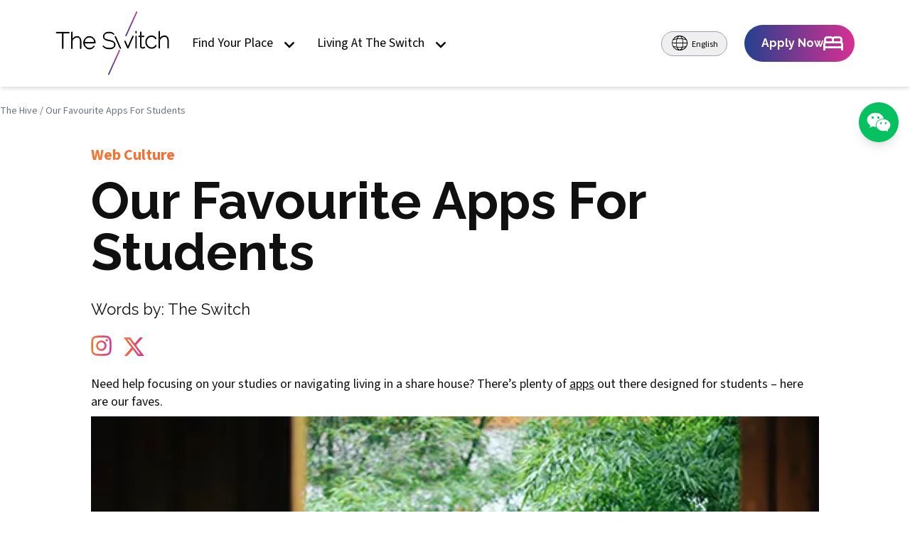

--- FILE ---
content_type: text/html; charset=utf-8
request_url: https://www.switchliving.com.au/student-guide/best-apps-university-students/
body_size: 7170
content:
<!DOCTYPE html><html lang="en"><head><meta charSet="utf-8"/><meta name="viewport" content="width=device-width, initial-scale=1"/><link rel="preload" as="image" href="https://www.facebook.com/tr?id=1219938221829620&amp;ev=PageView&amp;noscript=1"/><link rel="stylesheet" href="/_next/static/css/b06e70ed51b23f1d.css?dpl=dpl_GWciWhRLRhHngNp6zLrgpQ9bGD5G" data-precedence="next"/><link rel="stylesheet" href="/_next/static/css/b6e2c43238764cc4.css?dpl=dpl_GWciWhRLRhHngNp6zLrgpQ9bGD5G" data-precedence="next"/><link rel="stylesheet" href="/_next/static/css/46d2f1b70d0e73f2.css?dpl=dpl_GWciWhRLRhHngNp6zLrgpQ9bGD5G" data-precedence="next"/><link rel="stylesheet" href="/_next/static/css/3d810c764b678d89.css?dpl=dpl_GWciWhRLRhHngNp6zLrgpQ9bGD5G" data-precedence="next"/><link rel="preload" as="script" fetchPriority="low" href="/_next/static/chunks/webpack-d95e0003b9423d27.js?dpl=dpl_GWciWhRLRhHngNp6zLrgpQ9bGD5G"/><script src="/_next/static/chunks/fd9d1056-d8e654ecd5fbea0c.js?dpl=dpl_GWciWhRLRhHngNp6zLrgpQ9bGD5G" async="" type="f50fb6d340a3abc8be8b47d1-text/javascript"></script><script src="/_next/static/chunks/2117-9cb283e3c3e8444b.js?dpl=dpl_GWciWhRLRhHngNp6zLrgpQ9bGD5G" async="" type="f50fb6d340a3abc8be8b47d1-text/javascript"></script><script src="/_next/static/chunks/main-app-be3d940aef6bd3eb.js?dpl=dpl_GWciWhRLRhHngNp6zLrgpQ9bGD5G" async="" type="f50fb6d340a3abc8be8b47d1-text/javascript"></script><script src="/_next/static/chunks/3204862b-a03527ba1a5684be.js?dpl=dpl_GWciWhRLRhHngNp6zLrgpQ9bGD5G" async="" type="f50fb6d340a3abc8be8b47d1-text/javascript"></script><script src="/_next/static/chunks/c15bf2b0-7fe4609d5aed7ee2.js?dpl=dpl_GWciWhRLRhHngNp6zLrgpQ9bGD5G" async="" type="f50fb6d340a3abc8be8b47d1-text/javascript"></script><script src="/_next/static/chunks/1344-5c5437573506620c.js?dpl=dpl_GWciWhRLRhHngNp6zLrgpQ9bGD5G" async="" type="f50fb6d340a3abc8be8b47d1-text/javascript"></script><script src="/_next/static/chunks/5937-20d4c5b6365c52db.js?dpl=dpl_GWciWhRLRhHngNp6zLrgpQ9bGD5G" async="" type="f50fb6d340a3abc8be8b47d1-text/javascript"></script><script src="/_next/static/chunks/7221-cd3829e588989695.js?dpl=dpl_GWciWhRLRhHngNp6zLrgpQ9bGD5G" async="" type="f50fb6d340a3abc8be8b47d1-text/javascript"></script><script src="/_next/static/chunks/3047-8b273473fa985b7b.js?dpl=dpl_GWciWhRLRhHngNp6zLrgpQ9bGD5G" async="" type="f50fb6d340a3abc8be8b47d1-text/javascript"></script><script src="/_next/static/chunks/7648-673c66a2c23bb75f.js?dpl=dpl_GWciWhRLRhHngNp6zLrgpQ9bGD5G" async="" type="f50fb6d340a3abc8be8b47d1-text/javascript"></script><script src="/_next/static/chunks/1502-4277fdf3e25589b4.js?dpl=dpl_GWciWhRLRhHngNp6zLrgpQ9bGD5G" async="" type="f50fb6d340a3abc8be8b47d1-text/javascript"></script><script src="/_next/static/chunks/6723-96823caa1b29d778.js?dpl=dpl_GWciWhRLRhHngNp6zLrgpQ9bGD5G" async="" type="f50fb6d340a3abc8be8b47d1-text/javascript"></script><script src="/_next/static/chunks/9512-50fd6433f54d774c.js?dpl=dpl_GWciWhRLRhHngNp6zLrgpQ9bGD5G" async="" type="f50fb6d340a3abc8be8b47d1-text/javascript"></script><script src="/_next/static/chunks/9627-a4d525081d99803e.js?dpl=dpl_GWciWhRLRhHngNp6zLrgpQ9bGD5G" async="" type="f50fb6d340a3abc8be8b47d1-text/javascript"></script><script src="/_next/static/chunks/app/(web)/layout-3222d3737399bff6.js?dpl=dpl_GWciWhRLRhHngNp6zLrgpQ9bGD5G" async="" type="f50fb6d340a3abc8be8b47d1-text/javascript"></script><script src="/_next/static/chunks/app/not-found-0aad4242d13d0169.js?dpl=dpl_GWciWhRLRhHngNp6zLrgpQ9bGD5G" async="" type="f50fb6d340a3abc8be8b47d1-text/javascript"></script><script src="/_next/static/chunks/app/global-error-51ea2eb66034675b.js?dpl=dpl_GWciWhRLRhHngNp6zLrgpQ9bGD5G" async="" type="f50fb6d340a3abc8be8b47d1-text/javascript"></script><script src="/_next/static/chunks/app/(web)/%5B...slug%5D/page-1d0d04c87740650d.js?dpl=dpl_GWciWhRLRhHngNp6zLrgpQ9bGD5G" async="" type="f50fb6d340a3abc8be8b47d1-text/javascript"></script><link rel="preload" href="https://www.googletagmanager.com/gtm.js?id=GTM-WKS96329" as="script"/><link rel="preconnect" href="https://ifzpe7af.apicdn.sanity.io" crossorigin="anonymous"/><link rel="preconnect" href="https://widget.intercom.io" crossorigin="anonymous"/><link rel="preconnect" href="https://js.intercomcdn.com" crossorigin="anonymous"/><title>The Best Apps for University Students | The Switch</title><meta name="description" content="Need help focusing on your studies or navigating living in a shared house? Here are the best apps for students."/><link rel="canonical" href="/"/><link rel="alternate" hrefLang="en-US" href="/en-US"/><link rel="alternate" hrefLang="zh-CN" href="/zh-CN"/><meta property="og:title" content="The Best Apps for University Students | The Switch"/><meta property="og:description" content="Need help focusing on your studies or navigating living in a shared house? Here are the best apps for students."/><meta property="og:url" content="https://www.switchliving.com.au/student-guide/technology-and-trends/best-apps-university-students/"/><meta property="og:image" content="https://cdn.sanity.io/images/ifzpe7af/production/47ab3c01b5954bc37f5f925dd7a584ec4afdb1d7-1140x680.jpg"/><meta name="twitter:card" content="summary_large_image"/><meta name="twitter:title" content="The Best Apps for University Students | The Switch"/><meta name="twitter:description" content="Need help focusing on your studies or navigating living in a shared house? Here are the best apps for students."/><meta name="twitter:image" content="https://cdn.sanity.io/images/ifzpe7af/production/47ab3c01b5954bc37f5f925dd7a584ec4afdb1d7-1140x680.jpg"/><link rel="icon" href="https://cdn.sanity.io/images/ifzpe7af/production/745461fb25c53a4085b4f33511ee15b7985fb365-32x32.svg"/><meta name="next-size-adjust"/><script type="f50fb6d340a3abc8be8b47d1-text/javascript">
              !function(f,b,e,v,n,t,s)
              {if(f.fbq)return;n=f.fbq=function(){n.callMethod?
              n.callMethod.apply(n,arguments):n.queue.push(arguments)};
              if(!f._fbq)f._fbq=n;n.push=n;n.loaded=!0;n.version='2.0';
              n.queue=[];t=b.createElement(e);t.async=!0;
              t.src=v;s=b.getElementsByTagName(e)[0];
              s.parentNode.insertBefore(t,s)}(window, document,'script',
              'https://connect.facebook.net/en_US/fbevents.js');
              fbq('init', '1219938221829620');
              fbq('track', 'PageView');
            </script><noscript><img height="1" width="1" style="display:none" src="https://www.facebook.com/tr?id=1219938221829620&amp;ev=PageView&amp;noscript=1" alt=""/></noscript><script src="/_next/static/chunks/polyfills-42372ed130431b0a.js?dpl=dpl_GWciWhRLRhHngNp6zLrgpQ9bGD5G" noModule="" type="f50fb6d340a3abc8be8b47d1-text/javascript"></script></head><body><html lang="en" class="__variable_212395 __variable_2e06ba __variable_eb7f1e __variable_23e8fd"><head></head><body class="font-sans"><script src="/_next/static/chunks/webpack-d95e0003b9423d27.js?dpl=dpl_GWciWhRLRhHngNp6zLrgpQ9bGD5G" async="" type="f50fb6d340a3abc8be8b47d1-text/javascript"></script><script src="/cdn-cgi/scripts/7d0fa10a/cloudflare-static/rocket-loader.min.js" data-cf-settings="f50fb6d340a3abc8be8b47d1-|49" defer></script></body></html><script type="f50fb6d340a3abc8be8b47d1-text/javascript">(self.__next_f=self.__next_f||[]).push([0]);self.__next_f.push([2,null])</script><script type="f50fb6d340a3abc8be8b47d1-text/javascript">self.__next_f.push([1,"1:HL[\"/_next/static/media/5c0c2bcbaa4149ca-s.p.woff2\",\"font\",{\"crossOrigin\":\"\",\"type\":\"font/woff2\"}]\n2:HL[\"/_next/static/media/630c17af355fa44e-s.p.woff2\",\"font\",{\"crossOrigin\":\"\",\"type\":\"font/woff2\"}]\n3:HL[\"/_next/static/media/7b48dd58773b1638-s.p.ttf\",\"font\",{\"crossOrigin\":\"\",\"type\":\"font/ttf\"}]\n4:HL[\"/_next/static/media/9cf9c6e84ed13b5e-s.p.woff2\",\"font\",{\"crossOrigin\":\"\",\"type\":\"font/woff2\"}]\n5:HL[\"/_next/static/media/9f5ef14db0a94c58-s.p.woff\",\"font\",{\"crossOrigin\":\"\",\"type\":\"font/woff\"}]\n6:HL[\"/_next/static/css/b06e70ed51b23f1d.css?dpl=dpl_GWciWhRLRhHngNp6zLrgpQ9bGD5G\",\"style\"]\n7:HL[\"/_next/static/css/b6e2c43238764cc4.css?dpl=dpl_GWciWhRLRhHngNp6zLrgpQ9bGD5G\",\"style\"]\n8:HL[\"/_next/static/css/46d2f1b70d0e73f2.css?dpl=dpl_GWciWhRLRhHngNp6zLrgpQ9bGD5G\",\"style\"]\n9:HL[\"/_next/static/css/3d810c764b678d89.css?dpl=dpl_GWciWhRLRhHngNp6zLrgpQ9bGD5G\",\"style\"]\n"])</script><script type="f50fb6d340a3abc8be8b47d1-text/javascript">self.__next_f.push([1,"a:I[12846,[],\"\"]\nd:I[4707,[],\"\"]\nf:I[36423,[],\"\"]\n10:I[68479,[\"2331\",\"static/chunks/3204862b-a03527ba1a5684be.js?dpl=dpl_GWciWhRLRhHngNp6zLrgpQ9bGD5G\",\"922\",\"static/chunks/c15bf2b0-7fe4609d5aed7ee2.js?dpl=dpl_GWciWhRLRhHngNp6zLrgpQ9bGD5G\",\"1344\",\"static/chunks/1344-5c5437573506620c.js?dpl=dpl_GWciWhRLRhHngNp6zLrgpQ9bGD5G\",\"5937\",\"static/chunks/5937-20d4c5b6365c52db.js?dpl=dpl_GWciWhRLRhHngNp6zLrgpQ9bGD5G\",\"7221\",\"static/chunks/7221-cd3829e588989695.js?dpl=dpl_GWciWhRLRhHngNp6zLrgpQ9bGD5G\",\"3047\",\"static/chunks/3047-8b273473fa985b7b.js?dpl=dpl_GWciWhRLRhHngNp6zLrgpQ9bGD5G\",\"7648\",\"static/chunks/7648-673c66a2c23bb75f.js?dpl=dpl_GWciWhRLRhHngNp6zLrgpQ9bGD5G\",\"1502\",\"static/chunks/1502-4277fdf3e25589b4.js?dpl=dpl_GWciWhRLRhHngNp6zLrgpQ9bGD5G\",\"6723\",\"static/chunks/6723-96823caa1b29d778.js?dpl=dpl_GWciWhRLRhHngNp6zLrgpQ9bGD5G\",\"9512\",\"static/chunks/9512-50fd6433f54d774c.js?dpl=dpl_GWciWhRLRhHngNp6zLrgpQ9bGD5G\",\"9627\",\"static/chunks/9627-a4d525081d99803e.js?dpl=dpl_GWciWhRLRhHngNp6zLrgpQ9bGD5G\",\"3523\",\"static/chunks/app/(web)/layout-3222d3737399bff6.js?dpl=dpl_GWciWhRLRhHngNp6zLrgpQ9bGD5G\"],\"default\"]\n11:I[98087,[\"2331\",\"static/chunks/3204862b-a03527ba1a5684be.js?dpl=dpl_GWciWhRLRhHngNp6zLrgpQ9bGD5G\",\"922\",\"static/chunks/c15bf2b0-7fe4609d5aed7ee2.js?dpl=dpl_GWciWhRLRhHngNp6zLrgpQ9bGD5G\",\"1344\",\"static/chunks/1344-5c5437573506620c.js?dpl=dpl_GWciWhRLRhHngNp6zLrgpQ9bGD5G\",\"5937\",\"static/chunks/5937-20d4c5b6365c52db.js?dpl=dpl_GWciWhRLRhHngNp6zLrgpQ9bGD5G\",\"7221\",\"static/chunks/7221-cd3829e588989695.js?dpl=dpl_GWciWhRLRhHngNp6zLrgpQ9bGD5G\",\"3047\",\"static/chunks/3047-8b273473fa985b7b.js?dpl=dpl_GWciWhRLRhHngNp6zLrgpQ9bGD5G\",\"7648\",\"static/chunks/7648-673c66a2c23bb75f.js?dpl=dpl_GWciWhRLRhHngNp6zLrgpQ9bGD5G\",\"1502\",\"static/chunks/1502-4277fdf3e25589b4.js?dpl=dpl_GWciWhRLRhHngNp6zLrgpQ9bGD5G\",\"6723\",\"static/chunks/6723-96823caa1b29d778.js?dpl=dpl_GWciWhRLRhHngNp6zLrgpQ9bGD5G\",\"9512\",\"static/chunks/9512-50fd6433f54d774c.js?dpl=dpl_GWciWhRLRhHngNp6zLrgpQ9bGD5G\",\"9627\",\"static/chunks/9627-a4d525081d99803e.js?dpl=dpl_GWciWhRLRhH"])</script><script type="f50fb6d340a3abc8be8b47d1-text/javascript">self.__next_f.push([1,"ngNp6zLrgpQ9bGD5G\",\"3523\",\"static/chunks/app/(web)/layout-3222d3737399bff6.js?dpl=dpl_GWciWhRLRhHngNp6zLrgpQ9bGD5G\"],\"GoogleTagManager\"]\n12:I[770,[\"9160\",\"static/chunks/app/not-found-0aad4242d13d0169.js?dpl=dpl_GWciWhRLRhHngNp6zLrgpQ9bGD5G\"],\"default\"]\n14:I[21667,[\"2331\",\"static/chunks/3204862b-a03527ba1a5684be.js?dpl=dpl_GWciWhRLRhHngNp6zLrgpQ9bGD5G\",\"922\",\"static/chunks/c15bf2b0-7fe4609d5aed7ee2.js?dpl=dpl_GWciWhRLRhHngNp6zLrgpQ9bGD5G\",\"1344\",\"static/chunks/1344-5c5437573506620c.js?dpl=dpl_GWciWhRLRhHngNp6zLrgpQ9bGD5G\",\"5937\",\"static/chunks/5937-20d4c5b6365c52db.js?dpl=dpl_GWciWhRLRhHngNp6zLrgpQ9bGD5G\",\"7221\",\"static/chunks/7221-cd3829e588989695.js?dpl=dpl_GWciWhRLRhHngNp6zLrgpQ9bGD5G\",\"6723\",\"static/chunks/6723-96823caa1b29d778.js?dpl=dpl_GWciWhRLRhHngNp6zLrgpQ9bGD5G\",\"6470\",\"static/chunks/app/global-error-51ea2eb66034675b.js?dpl=dpl_GWciWhRLRhHngNp6zLrgpQ9bGD5G\"],\"default\"]\ne:[\"slug\",\"student-guide/best-apps-university-students\",\"c\"]\n15:[]\n"])</script><script type="f50fb6d340a3abc8be8b47d1-text/javascript">self.__next_f.push([1,"0:[\"$\",\"$La\",null,{\"buildId\":\"DCL7jwzvK3QtQYO2Zklbe\",\"assetPrefix\":\"\",\"urlParts\":[\"\",\"student-guide\",\"best-apps-university-students\",\"\"],\"initialTree\":[\"\",{\"children\":[\"(web)\",{\"children\":[[\"slug\",\"student-guide/best-apps-university-students\",\"c\"],{\"children\":[\"__PAGE__\",{}]}]}]},\"$undefined\",\"$undefined\",true],\"initialSeedData\":[\"\",{\"children\":[\"(web)\",{\"children\":[[\"slug\",\"student-guide/best-apps-university-students\",\"c\"],{\"children\":[\"__PAGE__\",{},[[\"$Lb\",\"$Lc\",null],null],null]},[null,[\"$\",\"$Ld\",null,{\"parallelRouterKey\":\"children\",\"segmentPath\":[\"children\",\"(web)\",\"children\",\"$e\",\"children\"],\"error\":\"$undefined\",\"errorStyles\":\"$undefined\",\"errorScripts\":\"$undefined\",\"template\":[\"$\",\"$Lf\",null,{}],\"templateStyles\":\"$undefined\",\"templateScripts\":\"$undefined\",\"notFound\":\"$undefined\",\"notFoundStyles\":\"$undefined\"}]],null]},[[[[\"$\",\"link\",\"0\",{\"rel\":\"stylesheet\",\"href\":\"/_next/static/css/b06e70ed51b23f1d.css?dpl=dpl_GWciWhRLRhHngNp6zLrgpQ9bGD5G\",\"precedence\":\"next\",\"crossOrigin\":\"$undefined\"}],[\"$\",\"link\",\"1\",{\"rel\":\"stylesheet\",\"href\":\"/_next/static/css/b6e2c43238764cc4.css?dpl=dpl_GWciWhRLRhHngNp6zLrgpQ9bGD5G\",\"precedence\":\"next\",\"crossOrigin\":\"$undefined\"}],[\"$\",\"link\",\"2\",{\"rel\":\"stylesheet\",\"href\":\"/_next/static/css/46d2f1b70d0e73f2.css?dpl=dpl_GWciWhRLRhHngNp6zLrgpQ9bGD5G\",\"precedence\":\"next\",\"crossOrigin\":\"$undefined\"}],[\"$\",\"link\",\"3\",{\"rel\":\"stylesheet\",\"href\":\"/_next/static/css/3d810c764b678d89.css?dpl=dpl_GWciWhRLRhHngNp6zLrgpQ9bGD5G\",\"precedence\":\"next\",\"crossOrigin\":\"$undefined\"}]],[\"$\",\"html\",null,{\"lang\":\"en\",\"className\":\"__variable_212395 __variable_2e06ba __variable_eb7f1e __variable_23e8fd\",\"children\":[[\"$\",\"head\",null,{\"children\":[[\"$\",\"link\",null,{\"rel\":\"preconnect\",\"href\":\"https://ifzpe7af.apicdn.sanity.io\",\"crossOrigin\":\"anonymous\"}],[\"$\",\"link\",null,{\"rel\":\"preconnect\",\"href\":\"https://widget.intercom.io\",\"crossOrigin\":\"anonymous\"}],[\"$\",\"link\",null,{\"rel\":\"preconnect\",\"href\":\"https://js.intercomcdn.com\",\"crossOrigin\":\"anonymous\"}]]}],[\"$\",\"body\",null,{\"className\":\"font-sans\",\"suppressHydrationWarning\":true,\"children\":[[\"$\",\"$L10\",null,{\"children\":[\"$\",\"$Ld\",null,{\"parallelRouterKey\":\"children\",\"segmentPath\":[\"children\",\"(web)\",\"children\"],\"error\":\"$undefined\",\"errorStyles\":\"$undefined\",\"errorScripts\":\"$undefined\",\"template\":[\"$\",\"$Lf\",null,{}],\"templateStyles\":\"$undefined\",\"templateScripts\":\"$undefined\",\"notFound\":\"$undefined\",\"notFoundStyles\":\"$undefined\"}]}],[\"$\",\"$L11\",null,{\"gtmId\":\"GTM-WKS96329\"}]]}]]}]],null],null]},[[null,[\"$\",\"html\",null,{\"lang\":\"en\",\"children\":[[\"$\",\"head\",null,{\"children\":[[\"$\",\"script\",null,{\"dangerouslySetInnerHTML\":{\"__html\":\"\\n              !function(f,b,e,v,n,t,s)\\n              {if(f.fbq)return;n=f.fbq=function(){n.callMethod?\\n              n.callMethod.apply(n,arguments):n.queue.push(arguments)};\\n              if(!f._fbq)f._fbq=n;n.push=n;n.loaded=!0;n.version='2.0';\\n              n.queue=[];t=b.createElement(e);t.async=!0;\\n              t.src=v;s=b.getElementsByTagName(e)[0];\\n              s.parentNode.insertBefore(t,s)}(window, document,'script',\\n              'https://connect.facebook.net/en_US/fbevents.js');\\n              fbq('init', '1219938221829620');\\n              fbq('track', 'PageView');\\n            \"}}],[\"$\",\"noscript\",null,{\"children\":[\"$\",\"img\",null,{\"height\":\"1\",\"width\":\"1\",\"style\":{\"display\":\"none\"},\"src\":\"https://www.facebook.com/tr?id=1219938221829620\u0026ev=PageView\u0026noscript=1\",\"alt\":\"\"}]}]]}],[\"$\",\"body\",null,{\"children\":[\"$\",\"$Ld\",null,{\"parallelRouterKey\":\"children\",\"segmentPath\":[\"children\"],\"error\":\"$undefined\",\"errorStyles\":\"$undefined\",\"errorScripts\":\"$undefined\",\"template\":[\"$\",\"$Lf\",null,{}],\"templateStyles\":\"$undefined\",\"templateScripts\":\"$undefined\",\"notFound\":[\"$\",\"$L12\",null,{}],\"notFoundStyles\":[[\"$\",\"link\",\"0\",{\"rel\":\"stylesheet\",\"href\":\"/_next/static/css/7424b5eedea15179.css?dpl=dpl_GWciWhRLRhHngNp6zLrgpQ9bGD5G\",\"precedence\":\"next\",\"crossOrigin\":\"$undefined\"}]]}]}]]}]],null],null],\"couldBeIntercepted\":false,\"initialHead\":[null,\"$L13\"],\"globalErrorComponent\":\"$14\",\"missingSlots\":\"$W15\"}]\n"])</script><script type="f50fb6d340a3abc8be8b47d1-text/javascript">self.__next_f.push([1,"16:I[69873,[\"2331\",\"static/chunks/3204862b-a03527ba1a5684be.js?dpl=dpl_GWciWhRLRhHngNp6zLrgpQ9bGD5G\",\"922\",\"static/chunks/c15bf2b0-7fe4609d5aed7ee2.js?dpl=dpl_GWciWhRLRhHngNp6zLrgpQ9bGD5G\",\"1344\",\"static/chunks/1344-5c5437573506620c.js?dpl=dpl_GWciWhRLRhHngNp6zLrgpQ9bGD5G\",\"5937\",\"static/chunks/5937-20d4c5b6365c52db.js?dpl=dpl_GWciWhRLRhHngNp6zLrgpQ9bGD5G\",\"7221\",\"static/chunks/7221-cd3829e588989695.js?dpl=dpl_GWciWhRLRhHngNp6zLrgpQ9bGD5G\",\"3047\",\"static/chunks/3047-8b273473fa985b7b.js?dpl=dpl_GWciWhRLRhHngNp6zLrgpQ9bGD5G\",\"7648\",\"static/chunks/7648-673c66a2c23bb75f.js?dpl=dpl_GWciWhRLRhHngNp6zLrgpQ9bGD5G\",\"6723\",\"static/chunks/6723-96823caa1b29d778.js?dpl=dpl_GWciWhRLRhHngNp6zLrgpQ9bGD5G\",\"9512\",\"static/chunks/9512-50fd6433f54d774c.js?dpl=dpl_GWciWhRLRhHngNp6zLrgpQ9bGD5G\",\"9627\",\"static/chunks/9627-a4d525081d99803e.js?dpl=dpl_GWciWhRLRhHngNp6zLrgpQ9bGD5G\",\"9241\",\"static/chunks/app/(web)/%5B...slug%5D/page-1d0d04c87740650d.js?dpl=dpl_GWciWhRLRhHngNp6zLrgpQ9bGD5G\"],\"default\"]\n"])</script><script type="f50fb6d340a3abc8be8b47d1-text/javascript">self.__next_f.push([1,"c:[\"$\",\"$L16\",null,{\"data\":{\"_id\":\"f08eb517-709f-4925-9a29-f6fe88f012a3\",\"author\":{\"_id\":\"admin\",\"image\":null,\"name\":\"The Switch\"},\"body\":[{\"_key\":\"9dc8ed98af17\",\"_type\":\"block\",\"children\":[{\"_key\":\"9dc8ed98af170\",\"_type\":\"span\",\"marks\":[],\"text\":\"Need help focusing on your studies or navigating living in a share house? There’s plenty of \"},{\"_key\":\"9dc8ed98af171\",\"_type\":\"span\",\"marks\":[\"7345af96fa57\"],\"text\":\"apps\"},{\"_key\":\"9dc8ed98af172\",\"_type\":\"span\",\"marks\":[],\"text\":\" out there designed for students – here are our faves.\"}],\"markDefs\":[{\"_key\":\"7345af96fa57\",\"_type\":\"link\",\"blank\":false,\"type\":\"external\",\"url\":\"https://www.apple.com/au/app-store/\"}],\"style\":\"normal\"},{\"_key\":\"aa18f45d01c5\",\"_type\":\"image\",\"asset\":{\"_ref\":\"image-a84b3f8376387718259f69ae56e66b72afa524a7-540x460-jpg\",\"_type\":\"reference\"},\"children\":[]},{\"_key\":\"43d9a6513a50\",\"_type\":\"block\",\"children\":[{\"_key\":\"43d9a6513a500\",\"_type\":\"span\",\"marks\":[],\"text\":\"Gone are the days when parents would tell you to get off your phone so that you could concentrate on your studies. Now, you can use your phone for the purpose of study and concentration, with plenty of free apps available to download to your phone designed to promote study, productivity, organisation and even mental wellbeing or financial management if that would be beneficial to you. We’ve picked the ten best apps for students that are in market at the moment:\"}],\"markDefs\":[],\"style\":\"normal\"},{\"_key\":\"b8ac74a14012\",\"_type\":\"block\",\"children\":[{\"_key\":\"b8ac74a140120\",\"_type\":\"span\",\"marks\":[],\"text\":\"Exam Countdown - the best app in the run up to exams\"}],\"markDefs\":[],\"style\":\"h3\"},{\"_key\":\"e1d0506f1164\",\"_type\":\"block\",\"children\":[{\"_key\":\"e1d0506f11640\",\"_type\":\"span\",\"marks\":[],\"text\":\"Exams are stressful enough – take the edge off with an app that does exactly what it says on the tin- counts down the days, hours and minutes until your next exam which should help you organise your revision time…and avoid any ‘I didn’t realise there was an exam on today’ excuses to your tutors.\"}],\"markDefs\":[],\"style\":\"normal\"},{\"_key\":\"fe713ba449f6\",\"_type\":\"block\",\"children\":[{\"_key\":\"fe713ba449f60\",\"_type\":\"span\",\"marks\":[],\"text\":\"SelfControl - the best app for studying\"}],\"markDefs\":[],\"style\":\"h3\"},{\"_key\":\"763ea50f614b\",\"_type\":\"block\",\"children\":[{\"_key\":\"763ea50f614b0\",\"_type\":\"span\",\"marks\":[],\"text\":\"We’re all guilty of it – spending ten minutes on something productive and then rewarding ourselves with twenty minutes on Instagram or Facebook or googling something totally random.\"}],\"markDefs\":[],\"style\":\"normal\"},{\"_key\":\"96dcdb07d9ab\",\"_type\":\"block\",\"children\":[{\"_key\":\"96dcdb07d9ab0\",\"_type\":\"span\",\"marks\":[],\"text\":\"So SelfControl – another one that does exactly what it says on the tin – blocks us from going onto our favourite sites for a certain period of time, when you submit a blacklist.\"}],\"markDefs\":[],\"style\":\"normal\"},{\"_key\":\"645dd94f22eb\",\"_type\":\"block\",\"children\":[{\"_key\":\"645dd94f22eb0\",\"_type\":\"span\",\"marks\":[],\"text\":\"Focus Keeper – the best app for focusing (duh!)\"}],\"markDefs\":[],\"style\":\"h3\"},{\"_key\":\"e7dc5e1a9f17\",\"_type\":\"block\",\"children\":[{\"_key\":\"e7dc5e1a9f170\",\"_type\":\"span\",\"marks\":[],\"text\":\"Keeping yourself off Facebook and Instagram is one thing, but actually focusing on your studies is another thing. Focus Keeper uses the Pomodoro method- breaking your study time into manageable chunks which maximises concentration.\"}],\"markDefs\":[],\"style\":\"normal\"},{\"_key\":\"18f2c4161bb9\",\"_type\":\"block\",\"children\":[{\"_key\":\"18f2c4161bb90\",\"_type\":\"span\",\"marks\":[],\"text\":\"Focus Keeper will let you set goals for yourself and track your progression.\"}],\"markDefs\":[],\"style\":\"normal\"},{\"_key\":\"e558a8b6fe4e\",\"_type\":\"block\",\"children\":[{\"_key\":\"e558a8b6fe4e0\",\"_type\":\"span\",\"marks\":[],\"text\":\"Wunderlist…the best app for organisation\"}],\"markDefs\":[],\"style\":\"h3\"},{\"_key\":\"980325e51eda\",\"_type\":\"block\",\"children\":[{\"_key\":\"980325e51eda0\",\"_type\":\"span\",\"marks\":[],\"text\":\"Wunderlist is a handy app you can share with others that basically makes group assignments a whole heap easier. Tick off as you go, whether it’s something you’re doing as a group or single assignment. And this list app doesn’t just have to be for studying either: use it for grocery lists, exam prep or life admin reminders.\"}],\"markDefs\":[],\"style\":\"normal\"},{\"_key\":\"15bfe427aa72\",\"_type\":\"image\",\"asset\":{\"_ref\":\"image-724a23e123860844c89b8ab0f1e7f652413eb3c0-540x460-jpg\",\"_type\":\"reference\"},\"children\":[]},{\"_key\":\"f77690d5cb7d\",\"_type\":\"block\",\"children\":[{\"_key\":\"f77690d5cb7d0\",\"_type\":\"span\",\"marks\":[],\"text\":\"Google Drive – the best app for storing your files\"}],\"markDefs\":[],\"style\":\"h3\"},{\"_key\":\"6e5e26db3d9b\",\"_type\":\"block\",\"children\":[{\"_key\":\"6e5e26db3d9b0\",\"_type\":\"span\",\"marks\":[],\"text\":\"All those different files and folder you have to take account of during uni can be a bit overwhelming. With 15GB of free online storage, you can access, save and share your files, photos and folders with others – via any smartphone, tablet or computer.\"}],\"markDefs\":[],\"style\":\"normal\"},{\"_key\":\"b2dc4edce67d\",\"_type\":\"block\",\"children\":[{\"_key\":\"b2dc4edce67d0\",\"_type\":\"span\",\"marks\":[],\"text\":\"OurHome – the best app for living in a share house\"}],\"markDefs\":[],\"style\":\"h3\"},{\"_key\":\"16eff3e7a791\",\"_type\":\"block\",\"children\":[{\"_key\":\"16eff3e7a7910\",\"_type\":\"span\",\"marks\":[],\"text\":\"OK, living away from home and finally having the freedom to live however you want is pretty cool, especially when you’re living with your mates. But sometimes living with new people, however awesome they are, can be a little bit tricky – in particular when you need to delegate chores. OurHome removes any awkwardness by letting you all assign and schedule chores or any odd jobs that need doing around the house, including grocery lists. It also has a chat function so that you can catch up with each other about non-boring chore stuff throughout the day.\"}],\"markDefs\":[],\"style\":\"normal\"},{\"_key\":\"f3d99ca1af57\",\"_type\":\"block\",\"children\":[{\"_key\":\"f3d99ca1af570\",\"_type\":\"span\",\"marks\":[],\"text\":\"Paprika – the best app for meal prepping\"}],\"markDefs\":[],\"style\":\"h3\"},{\"_key\":\"34735bb1690a\",\"_type\":\"block\",\"children\":[{\"_key\":\"34735bb1690a0\",\"_type\":\"span\",\"marks\":[],\"text\":\"When you’ve had a busy day, the last thing you want to think about is cooking dinner or doing a food shop. Luckily, Paprika makes food prep that much easier. You can plan out your weekly meals with the calendar and keep shopping lists, nutritional info and your own recipes all stored within the app. Plus it gives you access to heaps of different recipes from across the web, so gone are the days where you’ll be living on the same boring dishes day after day.\"}],\"markDefs\":[],\"style\":\"normal\"},{\"_key\":\"aee1cc733f22\",\"_type\":\"block\",\"children\":[{\"_key\":\"aee1cc733f220\",\"_type\":\"span\",\"marks\":[],\"text\":\"f.lux – the best app for managing sleep\"}],\"markDefs\":[],\"style\":\"h3\"},{\"_key\":\"ec21eb4cabbc\",\"_type\":\"block\",\"children\":[{\"_key\":\"ec21eb4cabbc0\",\"_type\":\"span\",\"marks\":[],\"text\":\"It’s no secret that playing on our phones late into the night causes havoc with our sleep patterns – the blue light from devices can delay sleep for around an hour.\"}],\"markDefs\":[],\"style\":\"normal\"},{\"_key\":\"41bb9e590f17\",\"_type\":\"block\",\"children\":[{\"_key\":\"41bb9e590f170\",\"_type\":\"span\",\"marks\":[],\"text\":\"F.lux manages this by changing the screen on your computer to a warm hue rather than blue, which helps you use your devices without interrupting that all-important sleep.\"}],\"markDefs\":[],\"style\":\"normal\"},{\"_key\":\"3067ea06ccec\",\"_type\":\"block\",\"children\":[{\"_key\":\"3067ea06ccec0\",\"_type\":\"span\",\"marks\":[],\"text\":\"PS. F.lux can only be used on computers or iPhones- an alternative for Android users is the app Twilight.\"}],\"markDefs\":[],\"style\":\"normal\"},{\"_key\":\"3ebd408baefd\",\"_type\":\"image\",\"asset\":{\"_ref\":\"image-dd17bfd4c681c299ea880f699b73f75e93cce9d0-540x460-jpg\",\"_type\":\"reference\"},\"children\":[]},{\"_key\":\"4ea2e82d6279\",\"_type\":\"block\",\"children\":[{\"_key\":\"4ea2e82d62790\",\"_type\":\"span\",\"marks\":[],\"text\":\"The Happiest Hour – the best app for your social life\"}],\"markDefs\":[],\"style\":\"h3\"},{\"_key\":\"3d3a91b1d0a9\",\"_type\":\"block\",\"children\":[{\"_key\":\"3d3a91b1d0a90\",\"_type\":\"span\",\"marks\":[],\"text\":\"OK you’ve studied hard all week, you’ve done your weekly shop and you’ve caught up on sleep…now for the fun stuff! The Happiest Hour is the one of the best apps for students to help you find local happy hour deals , including food deals and trivia nights - so whatever night of the week, and however tight your budget is, there’s no excuse to not let off some steam and discover the city you’re in with your mates.\"}],\"markDefs\":[],\"style\":\"normal\"},{\"_key\":\"6d409626e181\",\"_type\":\"block\",\"children\":[{\"_key\":\"6d409626e1810\",\"_type\":\"span\",\"marks\":[],\"text\":\"Calm – the best app for unwinding\"}],\"markDefs\":[],\"style\":\"h3\"},{\"_key\":\"12d90d4a55c9\",\"_type\":\"block\",\"children\":[{\"_key\":\"12d90d4a55c90\",\"_type\":\"span\",\"marks\":[],\"text\":\"The stresses of everyday are enough to stress the best of us out. Some people encourage yoga or meditation classes, but if that’s not for you then you can try some private \"},{\"_key\":\"12d90d4a55c91\",\"_type\":\"span\",\"marks\":[\"9fe1556b5dd8\"],\"text\":\"meditation\"},{\"_key\":\"12d90d4a55c92\",\"_type\":\"span\",\"marks\":[],\"text\":\" in the privacy of your room…or on the bus…or whilst walking home…the list of places you can meditate using Calm is endless! Be it talking you through different breathing techniques, chants or peaceful scenarios, Calm is recommended by mental health experts as a great way to de-stress.\"}],\"markDefs\":[{\"_key\":\"9fe1556b5dd8\",\"_type\":\"link\",\"blank\":false,\"type\":\"external\",\"url\":\"https://www.switchliving.com.au/student-guide/6-simple-breathing-exercises-for-studying/\"}],\"style\":\"normal\"},{\"_key\":\"300c36abf40f\",\"_type\":\"block\",\"children\":[{\"_key\":\"300c36abf40f0\",\"_type\":\"span\",\"marks\":[],\"text\":\"Lost on Campus – the best app for helping you find your way around campus\"}],\"markDefs\":[],\"style\":\"h3\"},{\"_key\":\"f69a48057fb0\",\"_type\":\"block\",\"children\":[{\"_key\":\"f69a48057fb00\",\"_type\":\"span\",\"marks\":[],\"text\":\"With over 42 campuses connected to this app, you’ll be able to navigate your way around no problem! Lost on Campus is a nifty app that will help you find your classroom and essential facilities on campus. But beyond that, it also offers a platform to buy text books, receive alerts when a book you’re waiting for comes in, and even make money by selling your own.\\n\"}],\"markDefs\":[],\"style\":\"normal\"}],\"categories\":[{\"_id\":\"82dc83c8-4caf-402d-8bf3-6029746df783\",\"description\":null,\"title\":\"One.Zero\"}],\"excerpt\":\"Need help focusing on your studies or navigating living in a shared house? Here are the best apps for students.\",\"label\":\"Web Culture\",\"mainImage\":null,\"publishedAt\":\"2020-03-22T17:20:17.000Z\",\"reading_time\":null,\"seo\":{\"canonicalLink\":\"\",\"description\":\"Need help focusing on your studies or navigating living in a shared house? Here are the best apps for students.\",\"ogDescription\":\"Need help focusing on your studies or navigating living in a shared house? Here are the best apps for students.\",\"ogImage\":{\"_type\":\"image\",\"alt\":\"Girl looking down at her phone\",\"asset\":{\"_ref\":\"image-47ab3c01b5954bc37f5f925dd7a584ec4afdb1d7-1140x680-jpg\",\"_type\":\"reference\"}},\"ogTitle\":\"The Best Apps for University Students | The Switch\",\"ogUrl\":\"https://www.switchliving.com.au/student-guide/technology-and-trends/best-apps-university-students/\",\"robots\":\"index,follow\",\"title\":\"The Best Apps for University Students | The Switch\"},\"seo_data\":{\"_type\":\"seoMetaFields\",\"metaDescription\":\"Need help focusing on your studies or navigating living in a shared house? Here are the best apps for students.\",\"metaImage\":{\"_type\":\"image\",\"alt\":\"Girl looking down at her phone\",\"asset\":{\"_ref\":\"image-47ab3c01b5954bc37f5f925dd7a584ec4afdb1d7-1140x680-jpg\",\"_type\":\"reference\"}},\"metaTitle\":\"The Best Apps for University Students | The Switch\",\"openGraph\":{\"_type\":\"openGraph\",\"description\":\"Need help focusing on your studies or navigating living in a shared house? Here are the best apps for students.\",\"image\":{\"_type\":\"image\",\"alt\":\"Girl looking down at her phone\",\"asset\":{\"_ref\":\"image-47ab3c01b5954bc37f5f925dd7a584ec4afdb1d7-1140x680-jpg\",\"_type\":\"reference\"}},\"siteName\":\"The Switch\",\"title\":\"The Best Apps for University Students | The Switch\",\"url\":\"https://www.switchliving.com.au/student-guide/technology-and-trends/best-apps-university-students/\"}},\"slug\":{\"current\":\"best-apps-university-students\"},\"tags\":[],\"title\":\"Our Favourite Apps For Students\"}}]\n"])</script><script type="f50fb6d340a3abc8be8b47d1-text/javascript">self.__next_f.push([1,"13:[[\"$\",\"meta\",\"0\",{\"name\":\"viewport\",\"content\":\"width=device-width, initial-scale=1\"}],[\"$\",\"meta\",\"1\",{\"charSet\":\"utf-8\"}],[\"$\",\"title\",\"2\",{\"children\":\"The Best Apps for University Students | The Switch\"}],[\"$\",\"meta\",\"3\",{\"name\":\"description\",\"content\":\"Need help focusing on your studies or navigating living in a shared house? Here are the best apps for students.\"}],[\"$\",\"link\",\"4\",{\"rel\":\"canonical\",\"href\":\"/\"}],[\"$\",\"link\",\"5\",{\"rel\":\"alternate\",\"hrefLang\":\"en-US\",\"href\":\"/en-US\"}],[\"$\",\"link\",\"6\",{\"rel\":\"alternate\",\"hrefLang\":\"zh-CN\",\"href\":\"/zh-CN\"}],[\"$\",\"meta\",\"7\",{\"property\":\"og:title\",\"content\":\"The Best Apps for University Students | The Switch\"}],[\"$\",\"meta\",\"8\",{\"property\":\"og:description\",\"content\":\"Need help focusing on your studies or navigating living in a shared house? Here are the best apps for students.\"}],[\"$\",\"meta\",\"9\",{\"property\":\"og:url\",\"content\":\"https://www.switchliving.com.au/student-guide/technology-and-trends/best-apps-university-students/\"}],[\"$\",\"meta\",\"10\",{\"property\":\"og:image\",\"content\":\"https://cdn.sanity.io/images/ifzpe7af/production/47ab3c01b5954bc37f5f925dd7a584ec4afdb1d7-1140x680.jpg\"}],[\"$\",\"meta\",\"11\",{\"name\":\"twitter:card\",\"content\":\"summary_large_image\"}],[\"$\",\"meta\",\"12\",{\"name\":\"twitter:title\",\"content\":\"The Best Apps for University Students | The Switch\"}],[\"$\",\"meta\",\"13\",{\"name\":\"twitter:description\",\"content\":\"Need help focusing on your studies or navigating living in a shared house? Here are the best apps for students.\"}],[\"$\",\"meta\",\"14\",{\"name\":\"twitter:image\",\"content\":\"https://cdn.sanity.io/images/ifzpe7af/production/47ab3c01b5954bc37f5f925dd7a584ec4afdb1d7-1140x680.jpg\"}],[\"$\",\"link\",\"15\",{\"rel\":\"icon\",\"href\":\"https://cdn.sanity.io/images/ifzpe7af/production/745461fb25c53a4085b4f33511ee15b7985fb365-32x32.svg\"}],[\"$\",\"meta\",\"16\",{\"name\":\"next-size-adjust\"}]]\nb:null\n"])</script></body></html>

--- FILE ---
content_type: text/css; charset=utf-8
request_url: https://www.switchliving.com.au/_next/static/css/b6e2c43238764cc4.css?dpl=dpl_GWciWhRLRhHngNp6zLrgpQ9bGD5G
body_size: 14886
content:
*,:after,:before{--tw-border-spacing-x:0;--tw-border-spacing-y:0;--tw-translate-x:0;--tw-translate-y:0;--tw-rotate:0;--tw-skew-x:0;--tw-skew-y:0;--tw-scale-x:1;--tw-scale-y:1;--tw-pan-x: ;--tw-pan-y: ;--tw-pinch-zoom: ;--tw-scroll-snap-strictness:proximity;--tw-gradient-from-position: ;--tw-gradient-via-position: ;--tw-gradient-to-position: ;--tw-ordinal: ;--tw-slashed-zero: ;--tw-numeric-figure: ;--tw-numeric-spacing: ;--tw-numeric-fraction: ;--tw-ring-inset: ;--tw-ring-offset-width:0px;--tw-ring-offset-color:#fff;--tw-ring-color:rgba(59,130,246,.5);--tw-ring-offset-shadow:0 0 #0000;--tw-ring-shadow:0 0 #0000;--tw-shadow:0 0 #0000;--tw-shadow-colored:0 0 #0000;--tw-blur: ;--tw-brightness: ;--tw-contrast: ;--tw-grayscale: ;--tw-hue-rotate: ;--tw-invert: ;--tw-saturate: ;--tw-sepia: ;--tw-drop-shadow: ;--tw-backdrop-blur: ;--tw-backdrop-brightness: ;--tw-backdrop-contrast: ;--tw-backdrop-grayscale: ;--tw-backdrop-hue-rotate: ;--tw-backdrop-invert: ;--tw-backdrop-opacity: ;--tw-backdrop-saturate: ;--tw-backdrop-sepia: ;--tw-contain-size: ;--tw-contain-layout: ;--tw-contain-paint: ;--tw-contain-style: }::backdrop{--tw-border-spacing-x:0;--tw-border-spacing-y:0;--tw-translate-x:0;--tw-translate-y:0;--tw-rotate:0;--tw-skew-x:0;--tw-skew-y:0;--tw-scale-x:1;--tw-scale-y:1;--tw-pan-x: ;--tw-pan-y: ;--tw-pinch-zoom: ;--tw-scroll-snap-strictness:proximity;--tw-gradient-from-position: ;--tw-gradient-via-position: ;--tw-gradient-to-position: ;--tw-ordinal: ;--tw-slashed-zero: ;--tw-numeric-figure: ;--tw-numeric-spacing: ;--tw-numeric-fraction: ;--tw-ring-inset: ;--tw-ring-offset-width:0px;--tw-ring-offset-color:#fff;--tw-ring-color:rgba(59,130,246,.5);--tw-ring-offset-shadow:0 0 #0000;--tw-ring-shadow:0 0 #0000;--tw-shadow:0 0 #0000;--tw-shadow-colored:0 0 #0000;--tw-blur: ;--tw-brightness: ;--tw-contrast: ;--tw-grayscale: ;--tw-hue-rotate: ;--tw-invert: ;--tw-saturate: ;--tw-sepia: ;--tw-drop-shadow: ;--tw-backdrop-blur: ;--tw-backdrop-brightness: ;--tw-backdrop-contrast: ;--tw-backdrop-grayscale: ;--tw-backdrop-hue-rotate: ;--tw-backdrop-invert: ;--tw-backdrop-opacity: ;--tw-backdrop-saturate: ;--tw-backdrop-sepia: ;--tw-contain-size: ;--tw-contain-layout: ;--tw-contain-paint: ;--tw-contain-style: }/*
! tailwindcss v3.4.19 | MIT License | https://tailwindcss.com
*/*,:after,:before{box-sizing:border-box;border:0 solid #e5e7eb}:after,:before{--tw-content:""}:host,html{line-height:1.5;-webkit-text-size-adjust:100%;-moz-tab-size:4;-o-tab-size:4;tab-size:4;font-family:var(--font-source-sans),ui-sans-serif,system-ui,sans-serif,"Apple Color Emoji","Segoe UI Emoji","Segoe UI Symbol","Noto Color Emoji";font-feature-settings:normal;font-variation-settings:normal;-webkit-tap-highlight-color:transparent}body{margin:0;line-height:inherit}hr{height:0;color:inherit;border-top-width:1px}abbr:where([title]){-webkit-text-decoration:underline dotted;text-decoration:underline dotted}h1,h2,h3,h4,h5,h6{font-size:inherit;font-weight:inherit}a{color:inherit;text-decoration:inherit}b,strong{font-weight:bolder}code,kbd,pre,samp{font-family:ui-monospace,SFMono-Regular,Menlo,Monaco,Consolas,Liberation Mono,Courier New,monospace;font-feature-settings:normal;font-variation-settings:normal;font-size:1em}small{font-size:80%}sub,sup{font-size:75%;line-height:0;position:relative;vertical-align:baseline}sub{bottom:-.25em}sup{top:-.5em}table{text-indent:0;border-color:inherit;border-collapse:collapse}button,input,optgroup,select,textarea{font-family:inherit;font-feature-settings:inherit;font-variation-settings:inherit;font-size:100%;font-weight:inherit;line-height:inherit;letter-spacing:inherit;color:inherit;margin:0;padding:0}button,select{text-transform:none}button,input:where([type=button]),input:where([type=reset]),input:where([type=submit]){-webkit-appearance:button;background-color:transparent;background-image:none}:-moz-focusring{outline:auto}:-moz-ui-invalid{box-shadow:none}progress{vertical-align:baseline}::-webkit-inner-spin-button,::-webkit-outer-spin-button{height:auto}[type=search]{-webkit-appearance:textfield;outline-offset:-2px}::-webkit-search-decoration{-webkit-appearance:none}::-webkit-file-upload-button{-webkit-appearance:button;font:inherit}summary{display:list-item}blockquote,dd,dl,figure,h1,h2,h3,h4,h5,h6,hr,p,pre{margin:0}fieldset{margin:0}fieldset,legend{padding:0}menu,ol,ul{list-style:none;margin:0;padding:0}dialog{padding:0}textarea{resize:vertical}input::-moz-placeholder,textarea::-moz-placeholder{opacity:1;color:#9ca3af}input::placeholder,textarea::placeholder{opacity:1;color:#9ca3af}[role=button],button{cursor:pointer}:disabled{cursor:default}audio,canvas,embed,iframe,img,object,svg,video{display:block;vertical-align:middle}img,video{max-width:100%;height:auto}[hidden]:where(:not([hidden=until-found])){display:none}.container{width:100%}@media (min-width:640px){.container{max-width:640px}}@media (min-width:768px){.container{max-width:768px}}@media (min-width:1024px){.container{max-width:1024px}}@media (min-width:1280px){.container{max-width:1280px}}@media (min-width:1536px){.container{max-width:1536px}}.pointer-events-none{pointer-events:none}.pointer-events-auto{pointer-events:auto}.visible{visibility:visible}.invisible{visibility:hidden}.static{position:static}.fixed{position:fixed}.absolute{position:absolute}.relative{position:relative}.sticky{position:sticky}.inset-0{inset:0}.inset-y-0{top:0;bottom:0}.-bottom-16{bottom:-4rem}.-left-\[50px\]{left:-50px}.-right-\[65px\]{right:-65px}.-top-\[45px\]{top:-45px}.-top-\[60px\]{top:-60px}.bottom-0{bottom:0}.bottom-16{bottom:4rem}.bottom-2{bottom:.5rem}.bottom-3{bottom:.75rem}.bottom-4{bottom:1rem}.bottom-5{bottom:1.25rem}.bottom-6{bottom:1.5rem}.bottom-9{bottom:2.25rem}.bottom-\[3\.5rem\]{bottom:3.5rem}.bottom-\[40px\]{bottom:40px}.bottom-\[75px\]{bottom:75px}.bottom-\[80px\]{bottom:80px}.left-0{left:0}.left-1\/2{left:50%}.left-10{left:2.5rem}.left-3{left:.75rem}.left-4{left:1rem}.left-\[-70px\]{left:-70px}.left-\[140px\]{left:140px}.left-\[20px\]{left:20px}.left-\[65px\]{left:65px}.right-0{right:0}.right-2{right:.5rem}.right-3{right:.75rem}.right-4{right:1rem}.right-6{right:1.5rem}.right-8{right:2rem}.right-\[-70px\]{right:-70px}.top-0{top:0}.top-1\/2{top:50%}.top-2{top:.5rem}.top-24{top:6rem}.top-3{top:.75rem}.top-4{top:1rem}.top-6{top:1.5rem}.top-8{top:2rem}.top-\[120px\]{top:120px}.top-\[30px\]{top:30px}.top-\[45px\]{top:45px}.top-\[54px\]{top:54px}.top-\[80px\]{top:80px}.top-\[96px\]{top:96px}.-z-50{z-index:-50}.z-0{z-index:0}.z-10{z-index:10}.z-20{z-index:20}.z-30{z-index:30}.z-40{z-index:40}.z-50{z-index:50}.z-\[40\]{z-index:40}.z-\[51\]{z-index:51}.z-\[99999\]{z-index:99999}.z-\[9999\]{z-index:9999}.order-1{order:1}.order-2{order:2}.col-span-1{grid-column:span 1/span 1}.col-span-2{grid-column:span 2/span 2}.row-span-1{grid-row:span 1/span 1}.row-span-2{grid-row:span 2/span 2}.m-0{margin:0}.m-2{margin:.5rem}.mx-4{margin-left:1rem;margin-right:1rem}.mx-6{margin-left:1.5rem;margin-right:1.5rem}.mx-8{margin-left:2rem;margin-right:2rem}.mx-auto{margin-left:auto;margin-right:auto}.\!mb-4{margin-bottom:1rem!important}.-mb-7{margin-bottom:-1.75rem}.-mb-\[350px\]{margin-bottom:-350px}.-mb-\[380px\]{margin-bottom:-380px}.-mb-\[565px\]{margin-bottom:-565px}.-ml-4{margin-left:-1rem}.-mr-4{margin-right:-1rem}.-mt-2{margin-top:-.5rem}.-mt-3{margin-top:-.75rem}.-mt-\[1\.6rem\]{margin-top:-1.6rem}.-mt-\[100px\]{margin-top:-100px}.-mt-\[1rem\]{margin-top:-1rem}.-mt-\[90px\]{margin-top:-90px}.mb-1{margin-bottom:.25rem}.mb-10{margin-bottom:2.5rem}.mb-12{margin-bottom:3rem}.mb-14{margin-bottom:3.5rem}.mb-16{margin-bottom:4rem}.mb-2{margin-bottom:.5rem}.mb-20{margin-bottom:5rem}.mb-36{margin-bottom:9rem}.mb-4{margin-bottom:1rem}.mb-5{margin-bottom:1.25rem}.mb-6{margin-bottom:1.5rem}.mb-8{margin-bottom:2rem}.ml-0{margin-left:0}.ml-1{margin-left:.25rem}.ml-10{margin-left:2.5rem}.ml-2{margin-left:.5rem}.ml-4{margin-left:1rem}.ml-8{margin-left:2rem}.ml-\[-0\.4rem\]{margin-left:-.4rem}.ml-\[-1\.4rem\]{margin-left:-1.4rem}.ml-\[-105px\]{margin-left:-105px}.ml-\[0\.2rem\]{margin-left:.2rem}.ml-\[0\.4rem\]{margin-left:.4rem}.ml-\[0\.7rem\]{margin-left:.7rem}.ml-\[11\%\]{margin-left:11%}.ml-\[1rem\]{margin-left:1rem}.ml-\[2\.4rem\]{margin-left:2.4rem}.ml-\[5\%\]{margin-left:5%}.ml-auto{margin-left:auto}.mr-2{margin-right:.5rem}.mr-\[-120px\]{margin-right:-120px}.mr-\[-86px\]{margin-right:-86px}.mr-\[20\%\]{margin-right:20%}.mr-\[5\%\]{margin-right:5%}.mt-0{margin-top:0}.mt-1{margin-top:.25rem}.mt-10{margin-top:2.5rem}.mt-12{margin-top:3rem}.mt-2{margin-top:.5rem}.mt-24{margin-top:6rem}.mt-3{margin-top:.75rem}.mt-4{margin-top:1rem}.mt-5{margin-top:1.25rem}.mt-6{margin-top:1.5rem}.mt-8{margin-top:2rem}.mt-\[-4px\]{margin-top:-4px}.mt-\[0\.3rem\]{margin-top:.3rem}.mt-\[2px\]{margin-top:2px}.mt-\[35px\]{margin-top:35px}.mt-auto{margin-top:auto}.line-clamp-\[2\]{-webkit-line-clamp:2}.line-clamp-\[2\],.line-clamp-\[3\]{overflow:hidden;display:-webkit-box;-webkit-box-orient:vertical}.line-clamp-\[3\]{-webkit-line-clamp:3}.block{display:block}.inline-block{display:inline-block}.flex{display:flex}.inline-flex{display:inline-flex}.table{display:table}.table-cell{display:table-cell}.table-row{display:table-row}.grid{display:grid}.hidden{display:none}.aspect-\[5\/6\]{aspect-ratio:5/6}.aspect-\[9\/16\]{aspect-ratio:9/16}.aspect-auto{aspect-ratio:auto}.aspect-square{aspect-ratio:1/1}.h-0\.5{height:.125rem}.h-10{height:2.5rem}.h-12{height:3rem}.h-14{height:3.5rem}.h-3\/4{height:75%}.h-4{height:1rem}.h-5{height:1.25rem}.h-6{height:1.5rem}.h-7{height:1.75rem}.h-8{height:2rem}.h-9{height:2.25rem}.h-\[100\%\]{height:100%}.h-\[104px\]{height:104px}.h-\[105px\]{height:105px}.h-\[129px\]{height:129px}.h-\[12px\]{height:12px}.h-\[130px\]{height:130px}.h-\[134px\]{height:134px}.h-\[155px\]{height:155px}.h-\[160px\]{height:160px}.h-\[167px\]{height:167px}.h-\[180px\]{height:180px}.h-\[20\.6px\]{height:20.6px}.h-\[200px\]{height:200px}.h-\[214px\]{height:214px}.h-\[22\.67px\]{height:22.67px}.h-\[220px\]{height:220px}.h-\[229px\]{height:229px}.h-\[232px\]{height:232px}.h-\[24\.72px\]{height:24.72px}.h-\[245px\]{height:245px}.h-\[24px\]{height:24px}.h-\[25\.49px\]{height:25.49px}.h-\[260px\]{height:260px}.h-\[28px\]{height:28px}.h-\[300px\]{height:300px}.h-\[307\.62px\]{height:307.62px}.h-\[30px\]{height:30px}.h-\[312px\]{height:312px}.h-\[315px\]{height:315px}.h-\[320px\]{height:320px}.h-\[32px\]{height:32px}.h-\[33\.4px\]{height:33.4px}.h-\[330px\]{height:330px}.h-\[334px\]{height:334px}.h-\[358px\]{height:358px}.h-\[366px\]{height:366px}.h-\[368px\]{height:368px}.h-\[36px\]{height:36px}.h-\[374px\]{height:374px}.h-\[375px\]{height:375px}.h-\[38px\]{height:38px}.h-\[400px\]{height:400px}.h-\[402px\]{height:402px}.h-\[40px\]{height:40px}.h-\[418px\]{height:418px}.h-\[423px\]{height:423px}.h-\[42px\]{height:42px}.h-\[44\.57px\]{height:44.57px}.h-\[448px\]{height:448px}.h-\[455px\]{height:455px}.h-\[45px\]{height:45px}.h-\[465px\]{height:465px}.h-\[46px\]{height:46px}.h-\[48px\]{height:48px}.h-\[493px\]{height:493px}.h-\[496px\]{height:496px}.h-\[500px\]{height:500px}.h-\[50px\]{height:50px}.h-\[51\.6px\]{height:51.6px}.h-\[51px\]{height:51px}.h-\[520px\]{height:520px}.h-\[52px\]{height:52px}.h-\[53px\]{height:53px}.h-\[54px\]{height:54px}.h-\[550px\]{height:550px}.h-\[55px\]{height:55px}.h-\[56px\]{height:56px}.h-\[592px\]{height:592px}.h-\[59px\]{height:59px}.h-\[600px\]{height:600px}.h-\[60px\]{height:60px}.h-\[64px\]{height:64px}.h-\[652px\]{height:652px}.h-\[660px\]{height:660px}.h-\[673px\]{height:673px}.h-\[679px\]{height:679px}.h-\[684px\]{height:684px}.h-\[687px\]{height:687px}.h-\[68px\]{height:68px}.h-\[726px\]{height:726px}.h-\[75px\]{height:75px}.h-\[80px\]{height:80px}.h-\[85px\]{height:85px}.h-auto{height:auto}.h-full{height:100%}.h-max{height:-moz-max-content;height:max-content}.h-screen{height:100vh}.max-h-\[90vh\]{max-height:90vh}.min-h-\[7100px\]{min-height:7100px}.min-h-screen{min-height:100vh}.w-1\/5{width:20%}.w-10{width:2.5rem}.w-11\/12{width:91.666667%}.w-12{width:3rem}.w-14{width:3.5rem}.w-16{width:4rem}.w-2\/5{width:40%}.w-3\/4{width:75%}.w-32{width:8rem}.w-4{width:1rem}.w-5{width:1.25rem}.w-56{width:14rem}.w-6{width:1.5rem}.w-7{width:1.75rem}.w-8{width:2rem}.w-9{width:2.25rem}.w-\[1\.2rem\]{width:1.2rem}.w-\[100\%\]{width:100%}.w-\[104px\]{width:104px}.w-\[105\%\]{width:105%}.w-\[108px\]{width:108px}.w-\[129px\]{width:129px}.w-\[130px\]{width:130px}.w-\[150px\]{width:150px}.w-\[151px\]{width:151px}.w-\[157px\]{width:157px}.w-\[158px\]{width:158px}.w-\[162px\]{width:162px}.w-\[167px\]{width:167px}.w-\[180px\]{width:180px}.w-\[190px\]{width:190px}.w-\[193px\]{width:193px}.w-\[195px\]{width:195px}.w-\[20\.6px\]{width:20.6px}.w-\[208px\]{width:208px}.w-\[20px\]{width:20px}.w-\[21\%\]{width:21%}.w-\[219px\]{width:219px}.w-\[230px\]{width:230px}.w-\[234px\]{width:234px}.w-\[239px\]{width:239px}.w-\[243px\]{width:243px}.w-\[24px\]{width:24px}.w-\[258px\]{width:258px}.w-\[290px\]{width:290px}.w-\[299px\]{width:299px}.w-\[300px\]{width:300px}.w-\[30px\]{width:30px}.w-\[311px\]{width:311px}.w-\[326px\]{width:326px}.w-\[32px\]{width:32px}.w-\[335px\]{width:335px}.w-\[340px\]{width:340px}.w-\[341px\]{width:341px}.w-\[344px\]{width:344px}.w-\[350px\]{width:350px}.w-\[352px\]{width:352px}.w-\[353px\]{width:353px}.w-\[362px\]{width:362px}.w-\[367px\]{width:367px}.w-\[36px\]{width:36px}.w-\[371px\]{width:371px}.w-\[38px\]{width:38px}.w-\[396px\]{width:396px}.w-\[40\%\]{width:40%}.w-\[40px\]{width:40px}.w-\[41px\]{width:41px}.w-\[45px\]{width:45px}.w-\[46px\]{width:46px}.w-\[50\%\]{width:50%}.w-\[50px\]{width:50px}.w-\[51px\]{width:51px}.w-\[52px\]{width:52px}.w-\[530px\]{width:530px}.w-\[54px\]{width:54px}.w-\[56px\]{width:56px}.w-\[577px\]{width:577px}.w-\[59px\]{width:59px}.w-\[60\%\]{width:60%}.w-\[65px\]{width:65px}.w-\[68px\]{width:68px}.w-\[70\%\]{width:70%}.w-\[766px\]{width:766px}.w-\[79px\]{width:79px}.w-\[80\%\]{width:80%}.w-\[85\%\]{width:85%}.w-\[87px\]{width:87px}.w-\[90\%\]{width:90%}.w-\[98\%\]{width:98%}.w-auto{width:auto}.w-full{width:100%}.max-w-2xl{max-width:42rem}.max-w-3xl{max-width:48rem}.max-w-5xl{max-width:64rem}.max-w-6xl{max-width:72rem}.max-w-\[48\%\]{max-width:48%}.max-w-\[95\%\]{max-width:95%}.max-w-lg{max-width:32rem}.max-w-md{max-width:28rem}.max-w-none{max-width:none}.max-w-sm{max-width:24rem}.flex-1{flex:1 1 0%}.flex-shrink{flex-shrink:1}.flex-shrink-0{flex-shrink:0}.flex-grow{flex-grow:1}.table-fixed{table-layout:fixed}.origin-bottom-left{transform-origin:bottom left}.-translate-x-1\/2{--tw-translate-x:-50%}.-translate-x-1\/2,.-translate-x-full{transform:translate(var(--tw-translate-x),var(--tw-translate-y)) rotate(var(--tw-rotate)) skewX(var(--tw-skew-x)) skewY(var(--tw-skew-y)) scaleX(var(--tw-scale-x)) scaleY(var(--tw-scale-y))}.-translate-x-full{--tw-translate-x:-100%}.-translate-y-0\.5{--tw-translate-y:-0.125rem}.-translate-y-0\.5,.-translate-y-1\/2{transform:translate(var(--tw-translate-x),var(--tw-translate-y)) rotate(var(--tw-rotate)) skewX(var(--tw-skew-x)) skewY(var(--tw-skew-y)) scaleX(var(--tw-scale-x)) scaleY(var(--tw-scale-y))}.-translate-y-1\/2{--tw-translate-y:-50%}.-translate-y-full{--tw-translate-y:-100%}.-translate-y-full,.translate-x-0{transform:translate(var(--tw-translate-x),var(--tw-translate-y)) rotate(var(--tw-rotate)) skewX(var(--tw-skew-x)) skewY(var(--tw-skew-y)) scaleX(var(--tw-scale-x)) scaleY(var(--tw-scale-y))}.translate-x-0{--tw-translate-x:0px}.translate-x-\[3px\]{--tw-translate-x:3px}.translate-x-\[3px\],.translate-x-full{transform:translate(var(--tw-translate-x),var(--tw-translate-y)) rotate(var(--tw-rotate)) skewX(var(--tw-skew-x)) skewY(var(--tw-skew-y)) scaleX(var(--tw-scale-x)) scaleY(var(--tw-scale-y))}.translate-x-full{--tw-translate-x:100%}.translate-y-0{--tw-translate-y:0px}.translate-y-0,.translate-y-full{transform:translate(var(--tw-translate-x),var(--tw-translate-y)) rotate(var(--tw-rotate)) skewX(var(--tw-skew-x)) skewY(var(--tw-skew-y)) scaleX(var(--tw-scale-x)) scaleY(var(--tw-scale-y))}.translate-y-full{--tw-translate-y:100%}.rotate-45{--tw-rotate:45deg}.rotate-45,.rotate-90{transform:translate(var(--tw-translate-x),var(--tw-translate-y)) rotate(var(--tw-rotate)) skewX(var(--tw-skew-x)) skewY(var(--tw-skew-y)) scaleX(var(--tw-scale-x)) scaleY(var(--tw-scale-y))}.rotate-90{--tw-rotate:90deg}.scale-y-0{--tw-scale-y:0}.scale-y-0,.transform{transform:translate(var(--tw-translate-x),var(--tw-translate-y)) rotate(var(--tw-rotate)) skewX(var(--tw-skew-x)) skewY(var(--tw-skew-y)) scaleX(var(--tw-scale-x)) scaleY(var(--tw-scale-y))}.cursor-not-allowed{cursor:not-allowed}.cursor-pointer{cursor:pointer}.select-none{-webkit-user-select:none;-moz-user-select:none;user-select:none}.resize{resize:both}.list-\[lower-alpha\]{list-style-type:lower-alpha}.list-\[lower-roman\]{list-style-type:lower-roman}.list-decimal{list-style-type:decimal}.list-disc{list-style-type:disc}.list-none{list-style-type:none}.appearance-none{-webkit-appearance:none;-moz-appearance:none;appearance:none}.grid-cols-1{grid-template-columns:repeat(1,minmax(0,1fr))}.grid-cols-2{grid-template-columns:repeat(2,minmax(0,1fr))}.grid-cols-3{grid-template-columns:repeat(3,minmax(0,1fr))}.flex-row{flex-direction:row}.flex-col{flex-direction:column}.flex-col-reverse{flex-direction:column-reverse}.flex-wrap{flex-wrap:wrap}.place-items-center{place-items:center}.items-start{align-items:flex-start}.items-end{align-items:flex-end}.items-center{align-items:center}.items-baseline{align-items:baseline}.justify-start{justify-content:flex-start}.justify-end{justify-content:flex-end}.justify-center{justify-content:center}.justify-between{justify-content:space-between}.justify-around{justify-content:space-around}.justify-evenly{justify-content:space-evenly}.gap-0{gap:0}.gap-1{gap:.25rem}.gap-10{gap:2.5rem}.gap-12{gap:3rem}.gap-2{gap:.5rem}.gap-20{gap:5rem}.gap-36{gap:9rem}.gap-4{gap:1rem}.gap-5{gap:1.25rem}.gap-6{gap:1.5rem}.gap-8{gap:2rem}.gap-\[10vw\]{gap:10vw}.gap-\[15px\]{gap:15px}.gap-\[6vw\]{gap:6vw}.gap-y-6{row-gap:1.5rem}.space-x-0>:not([hidden])~:not([hidden]){--tw-space-x-reverse:0;margin-right:calc(0px * var(--tw-space-x-reverse));margin-left:calc(0px * calc(1 - var(--tw-space-x-reverse)))}.space-x-1>:not([hidden])~:not([hidden]){--tw-space-x-reverse:0;margin-right:calc(.25rem * var(--tw-space-x-reverse));margin-left:calc(.25rem * calc(1 - var(--tw-space-x-reverse)))}.space-x-16>:not([hidden])~:not([hidden]){--tw-space-x-reverse:0;margin-right:calc(4rem * var(--tw-space-x-reverse));margin-left:calc(4rem * calc(1 - var(--tw-space-x-reverse)))}.space-x-2>:not([hidden])~:not([hidden]){--tw-space-x-reverse:0;margin-right:calc(.5rem * var(--tw-space-x-reverse));margin-left:calc(.5rem * calc(1 - var(--tw-space-x-reverse)))}.space-x-3>:not([hidden])~:not([hidden]){--tw-space-x-reverse:0;margin-right:calc(.75rem * var(--tw-space-x-reverse));margin-left:calc(.75rem * calc(1 - var(--tw-space-x-reverse)))}.space-x-4>:not([hidden])~:not([hidden]){--tw-space-x-reverse:0;margin-right:calc(1rem * var(--tw-space-x-reverse));margin-left:calc(1rem * calc(1 - var(--tw-space-x-reverse)))}.space-x-6>:not([hidden])~:not([hidden]){--tw-space-x-reverse:0;margin-right:calc(1.5rem * var(--tw-space-x-reverse));margin-left:calc(1.5rem * calc(1 - var(--tw-space-x-reverse)))}.space-x-8>:not([hidden])~:not([hidden]){--tw-space-x-reverse:0;margin-right:calc(2rem * var(--tw-space-x-reverse));margin-left:calc(2rem * calc(1 - var(--tw-space-x-reverse)))}.space-y-1>:not([hidden])~:not([hidden]){--tw-space-y-reverse:0;margin-top:calc(.25rem * calc(1 - var(--tw-space-y-reverse)));margin-bottom:calc(.25rem * var(--tw-space-y-reverse))}.space-y-2>:not([hidden])~:not([hidden]){--tw-space-y-reverse:0;margin-top:calc(.5rem * calc(1 - var(--tw-space-y-reverse)));margin-bottom:calc(.5rem * var(--tw-space-y-reverse))}.space-y-3>:not([hidden])~:not([hidden]){--tw-space-y-reverse:0;margin-top:calc(.75rem * calc(1 - var(--tw-space-y-reverse)));margin-bottom:calc(.75rem * var(--tw-space-y-reverse))}.space-y-4>:not([hidden])~:not([hidden]){--tw-space-y-reverse:0;margin-top:calc(1rem * calc(1 - var(--tw-space-y-reverse)));margin-bottom:calc(1rem * var(--tw-space-y-reverse))}.space-y-5>:not([hidden])~:not([hidden]){--tw-space-y-reverse:0;margin-top:calc(1.25rem * calc(1 - var(--tw-space-y-reverse)));margin-bottom:calc(1.25rem * var(--tw-space-y-reverse))}.space-y-6>:not([hidden])~:not([hidden]){--tw-space-y-reverse:0;margin-top:calc(1.5rem * calc(1 - var(--tw-space-y-reverse)));margin-bottom:calc(1.5rem * var(--tw-space-y-reverse))}.self-start{align-self:flex-start}.overflow-hidden{overflow:hidden}.overflow-visible{overflow:visible}.overflow-x-auto{overflow-x:auto}.overflow-y-auto{overflow-y:auto}.overflow-x-hidden{overflow-x:hidden}.overflow-x-scroll{overflow-x:scroll}.whitespace-normal{white-space:normal}.whitespace-nowrap{white-space:nowrap}.break-words{overflow-wrap:break-word}.rounded{border-radius:.25rem}.rounded-full{border-radius:9999px}.rounded-lg{border-radius:.5rem}.rounded-md{border-radius:.375rem}.rounded-xl{border-radius:.75rem}.rounded-t-lg{border-top-left-radius:.5rem;border-top-right-radius:.5rem}.border{border-width:1px}.border-2{border-width:2px}.border-\[0\.5px\]{border-width:.5px}.border-b{border-bottom-width:1px}.border-b-4{border-bottom-width:4px}.border-r{border-right-width:1px}.border-t{border-top-width:1px}.border-\[\#000000\]{--tw-border-opacity:1;border-color:rgb(0 0 0/var(--tw-border-opacity,1))}.border-\[\#5B5B5B\]{--tw-border-opacity:1;border-color:rgb(91 91 91/var(--tw-border-opacity,1))}.border-\[\#8D8D8D\]{--tw-border-opacity:1;border-color:rgb(141 141 141/var(--tw-border-opacity,1))}.border-\[\#A9A9A9\]{--tw-border-opacity:1;border-color:rgb(169 169 169/var(--tw-border-opacity,1))}.border-\[\#D1CECE\]{--tw-border-opacity:1;border-color:rgb(209 206 206/var(--tw-border-opacity,1))}.border-\[\#FFFFFF\]{--tw-border-opacity:1;border-color:rgb(255 255 255/var(--tw-border-opacity,1))}.border-\[gray-300\]{border-color:gray-300}.border-black{--tw-border-opacity:1;border-color:rgb(0 0 0/var(--tw-border-opacity,1))}.border-gray-300{--tw-border-opacity:1;border-color:rgb(209 213 219/var(--tw-border-opacity,1))}.border-gray-400{--tw-border-opacity:1;border-color:rgb(156 163 175/var(--tw-border-opacity,1))}.border-gray-500{--tw-border-opacity:1;border-color:rgb(107 114 128/var(--tw-border-opacity,1))}.border-gray-800{--tw-border-opacity:1;border-color:rgb(31 41 55/var(--tw-border-opacity,1))}.border-transparent{border-color:transparent}.border-white{--tw-border-opacity:1;border-color:rgb(255 255 255/var(--tw-border-opacity,1))}.bg-\[\#00000066\]{background-color:#00000066}.bg-\[\#000000\]{--tw-bg-opacity:1;background-color:rgb(0 0 0/var(--tw-bg-opacity,1))}.bg-\[\#101010\]{--tw-bg-opacity:1;background-color:rgb(16 16 16/var(--tw-bg-opacity,1))}.bg-\[\#303030\]{--tw-bg-opacity:1;background-color:rgb(48 48 48/var(--tw-bg-opacity,1))}.bg-\[\#F4F2F2\]{--tw-bg-opacity:1;background-color:rgb(244 242 242/var(--tw-bg-opacity,1))}.bg-\[\#ffffff\]{--tw-bg-opacity:1;background-color:rgb(255 255 255/var(--tw-bg-opacity,1))}.bg-black{--tw-bg-opacity:1;background-color:rgb(0 0 0/var(--tw-bg-opacity,1))}.bg-gray-100{--tw-bg-opacity:1;background-color:rgb(243 244 246/var(--tw-bg-opacity,1))}.bg-gray-200{--tw-bg-opacity:1;background-color:rgb(229 231 235/var(--tw-bg-opacity,1))}.bg-gray-300{--tw-bg-opacity:1;background-color:rgb(209 213 219/var(--tw-bg-opacity,1))}.bg-gray-700{--tw-bg-opacity:1;background-color:rgb(55 65 81/var(--tw-bg-opacity,1))}.bg-gray-800{--tw-bg-opacity:1;background-color:rgb(31 41 55/var(--tw-bg-opacity,1))}.bg-transparent{background-color:transparent}.bg-white{--tw-bg-opacity:1;background-color:rgb(255 255 255/var(--tw-bg-opacity,1))}.bg-opacity-0{--tw-bg-opacity:0}.bg-opacity-100{--tw-bg-opacity:1}.bg-opacity-30{--tw-bg-opacity:0.3}.bg-opacity-40{--tw-bg-opacity:0.4}.bg-opacity-50{--tw-bg-opacity:0.5}.bg-opacity-60{--tw-bg-opacity:0.6}.bg-opacity-75{--tw-bg-opacity:0.75}.bg-opacity-90{--tw-bg-opacity:0.9}.bg-gradient-to-r{background-image:linear-gradient(to right,var(--tw-gradient-stops))}.from-\[\#25408F\]{--tw-gradient-from:#25408f var(--tw-gradient-from-position);--tw-gradient-to:rgba(37,64,143,0) var(--tw-gradient-to-position);--tw-gradient-stops:var(--tw-gradient-from),var(--tw-gradient-to)}.from-\[\#782A8F\]{--tw-gradient-from:#782a8f var(--tw-gradient-from-position);--tw-gradient-to:rgba(120,42,143,0) var(--tw-gradient-to-position);--tw-gradient-stops:var(--tw-gradient-from),var(--tw-gradient-to)}.from-\[\#D73191\]{--tw-gradient-from:#d73191 var(--tw-gradient-from-position);--tw-gradient-to:rgba(215,49,145,0) var(--tw-gradient-to-position);--tw-gradient-stops:var(--tw-gradient-from),var(--tw-gradient-to)}.from-\[\#F4772F\]{--tw-gradient-from:#f4772f var(--tw-gradient-from-position);--tw-gradient-to:rgba(244,119,47,0) var(--tw-gradient-to-position);--tw-gradient-stops:var(--tw-gradient-from),var(--tw-gradient-to)}.from-orange-500{--tw-gradient-from:#f97316 var(--tw-gradient-from-position);--tw-gradient-to:rgba(249,115,22,0) var(--tw-gradient-to-position);--tw-gradient-stops:var(--tw-gradient-from),var(--tw-gradient-to)}.to-\[\#D73092\]{--tw-gradient-to:#d73092 var(--tw-gradient-to-position)}.to-\[\#D73191\]{--tw-gradient-to:#d73191 var(--tw-gradient-to-position)}.to-\[\#F22E5B\]{--tw-gradient-to:#f22e5b var(--tw-gradient-to-position)}.to-\[\#F4772F\]{--tw-gradient-to:#f4772f var(--tw-gradient-to-position)}.to-\[\#FF5478\]{--tw-gradient-to:#ff5478 var(--tw-gradient-to-position)}.to-pink-500{--tw-gradient-to:#ec4899 var(--tw-gradient-to-position)}.bg-cover{background-size:cover}.bg-fixed{background-attachment:fixed}.bg-clip-text{-webkit-background-clip:text;background-clip:text}.bg-center{background-position:50%}.bg-no-repeat{background-repeat:no-repeat}.object-contain{-o-object-fit:contain;object-fit:contain}.object-cover{-o-object-fit:cover;object-fit:cover}.object-fill{-o-object-fit:fill;object-fit:fill}.object-\[center_bottom\]{-o-object-position:center bottom;object-position:center bottom}.p-0{padding:0}.p-1{padding:.25rem}.p-10{padding:2.5rem}.p-16{padding:4rem}.p-2{padding:.5rem}.p-4{padding:1rem}.p-5{padding:1.25rem}.p-6{padding:1.5rem}.p-8{padding:2rem}.p-\[0\.6rem\]{padding:.6rem}.p-\[10px\]{padding:10px}.px-0{padding-left:0;padding-right:0}.px-1{padding-left:.25rem;padding-right:.25rem}.px-10{padding-left:2.5rem;padding-right:2.5rem}.px-14{padding-left:3.5rem;padding-right:3.5rem}.px-2{padding-left:.5rem;padding-right:.5rem}.px-3{padding-left:.75rem;padding-right:.75rem}.px-4{padding-left:1rem;padding-right:1rem}.px-5{padding-left:1.25rem;padding-right:1.25rem}.px-6{padding-left:1.5rem;padding-right:1.5rem}.px-8{padding-left:2rem;padding-right:2rem}.py-1{padding-top:.25rem;padding-bottom:.25rem}.py-10{padding-top:2.5rem;padding-bottom:2.5rem}.py-12{padding-top:3rem;padding-bottom:3rem}.py-16{padding-top:4rem;padding-bottom:4rem}.py-2{padding-top:.5rem;padding-bottom:.5rem}.py-24{padding-top:6rem;padding-bottom:6rem}.py-3{padding-top:.75rem;padding-bottom:.75rem}.py-32{padding-top:8rem;padding-bottom:8rem}.py-4{padding-top:1rem;padding-bottom:1rem}.py-40{padding-top:10rem;padding-bottom:10rem}.py-5{padding-top:1.25rem;padding-bottom:1.25rem}.py-6{padding-top:1.5rem;padding-bottom:1.5rem}.py-8{padding-top:2rem;padding-bottom:2rem}.py-\[0\.2rem\]{padding-top:.2rem;padding-bottom:.2rem}.py-\[0\.4rem\]{padding-top:.4rem;padding-bottom:.4rem}.pb-10{padding-bottom:2.5rem}.pb-12{padding-bottom:3rem}.pb-16{padding-bottom:4rem}.pb-2{padding-bottom:.5rem}.pb-4{padding-bottom:1rem}.pb-5{padding-bottom:1.25rem}.pb-6{padding-bottom:1.5rem}.pb-8{padding-bottom:2rem}.pl-10{padding-left:2.5rem}.pl-4{padding-left:1rem}.pl-6{padding-left:1.5rem}.pl-\[55px\]{padding-left:55px}.pr-10{padding-right:2.5rem}.pr-12{padding-right:3rem}.pr-20{padding-right:5rem}.pr-4{padding-right:1rem}.pr-6{padding-right:1.5rem}.pt-0{padding-top:0}.pt-10{padding-top:2.5rem}.pt-14{padding-top:3.5rem}.pt-16{padding-top:4rem}.pt-20{padding-top:5rem}.pt-4{padding-top:1rem}.pt-5{padding-top:1.25rem}.pt-6{padding-top:1.5rem}.pt-8{padding-top:2rem}.pt-\[200px\]{padding-top:200px}.pt-\[225px\]{padding-top:225px}.pt-\[255px\]{padding-top:255px}.pt-\[calc\(2\*0\.1em\)\]{padding-top:calc(2 * .1em)}.pt-\[calc\(2\*0\.3em\)\]{padding-top:calc(2 * .3em)}.pt-\[calc\(2\*0\.6em\)\]{padding-top:calc(2 * .6em)}.pt-\[calc\(2\*1em\)\]{padding-top:calc(2 * 1em)}.pt-\[calc\(2\*2em\)\]{padding-top:calc(2 * 2em)}.pt-\[calc\(2\*7em\)\]{padding-top:calc(2 * 7em)}.pt-\[calc\(2\*8em\)\]{padding-top:calc(2 * 8em)}.\!text-left{text-align:left!important}.text-left{text-align:left}.text-center{text-align:center}.text-right{text-align:right}.align-middle{vertical-align:middle}.font-lora{font-family:var(--font-lora),ui-serif,Georgia,Cambria,"Times New Roman",Times,serif}.font-raleway{font-family:var(--font-raleway),ui-sans-serif,system-ui,sans-serif,"Apple Color Emoji","Segoe UI Emoji","Segoe UI Symbol","Noto Color Emoji"}.font-sans{font-family:var(--font-source-sans),ui-sans-serif,system-ui,sans-serif,"Apple Color Emoji","Segoe UI Emoji","Segoe UI Symbol","Noto Color Emoji"}.\!text-base{font-size:16px!important;line-height:24px!important}.text-2xl{font-size:1.5rem;line-height:2rem}.text-4xl{font-size:2.25rem;line-height:2.5rem}.text-\[10px\]{font-size:10px}.text-\[12\.5px\]{font-size:12.5px}.text-\[12\.72px\]{font-size:12.72px}.text-\[12px\]{font-size:12px}.text-\[13px\]{font-size:13px}.text-\[14px\]{font-size:14px}.text-\[15px\]{font-size:15px}.text-\[16px\]{font-size:16px}.text-\[17\.25px\]{font-size:17.25px}.text-\[17px\]{font-size:17px}.text-\[18px\]{font-size:18px}.text-\[19px\]{font-size:19px}.text-\[20\.6px\]{font-size:20.6px}.text-\[20px\]{font-size:20px}.text-\[21px\]{font-size:21px}.text-\[22\.67px\]{font-size:22.67px}.text-\[22px\]{font-size:22px}.text-\[24px\]{font-size:24px}.text-\[25\.33px\]{font-size:25.33px}.text-\[28px\]{font-size:28px}.text-\[30px\]{font-size:30px}.text-\[32px\]{font-size:32px}.text-\[34px\]{font-size:34px}.text-\[36px\]{font-size:36px}.text-\[38px\]{font-size:38px}.text-\[40px\]{font-size:40px}.text-\[43px\]{font-size:43px}.text-\[44px\]{font-size:44px}.text-\[48px\]{font-size:48px}.text-\[58px\]{font-size:58px}.text-\[60px\]{font-size:60px}.text-\[64px\]{font-size:64px}.text-\[72px\]{font-size:72px}.text-base{font-size:16px;line-height:24px}.text-lg{font-size:18px;line-height:22px}.text-loca{font-size:20px;line-height:28px}.text-sm{font-size:14px;line-height:28px}.text-xl{font-size:32px;line-height:36px}.text-xs{font-size:.75rem;line-height:1rem}.text-xxl{font-size:48px;line-height:46px}.font-\[400\]{font-weight:400}.font-\[500\]{font-weight:500}.font-\[700\],.font-bold{font-weight:700}.font-extrabold{font-weight:800}.font-medium{font-weight:500}.font-normal{font-weight:400}.font-semibold{font-weight:600}.uppercase{text-transform:uppercase}.italic{font-style:italic}.leading-\[100\%\]{line-height:100%}.leading-\[140\%\]{line-height:140%}.leading-\[15\.08px\]{line-height:15.08px}.leading-\[162\.5\%\]{line-height:162.5%}.leading-\[16px\]{line-height:16px}.leading-\[18\.78px\]{line-height:18.78px}.leading-\[18px\]{line-height:18px}.leading-\[20\.11px\]{line-height:20.11px}.leading-\[20\.6px\]{line-height:20.6px}.leading-\[20px\]{line-height:20px}.leading-\[21px\]{line-height:21px}.leading-\[22\.63px\]{line-height:22.63px}.leading-\[22px\]{line-height:22px}.leading-\[24px\]{line-height:24px}.leading-\[25\.14px\]{line-height:25.14px}.leading-\[25\.5px\]{line-height:25.5px}.leading-\[25\.63px\]{line-height:25.63px}.leading-\[25\.65px\]{line-height:25.65px}.leading-\[25\.83px\]{line-height:25.83px}.leading-\[25\.8px\]{line-height:25.8px}.leading-\[25px\]{line-height:25px}.leading-\[26px\]{line-height:26px}.leading-\[27\.65px\]{line-height:27.65px}.leading-\[28\.48px\]{line-height:28.48px}.leading-\[28px\]{line-height:28px}.leading-\[30\.72px\]{line-height:30.72px}.leading-\[30px\]{line-height:30px}.leading-\[31px\]{line-height:31px}.leading-\[32px\]{line-height:32px}.leading-\[34\.18px\]{line-height:34.18px}.leading-\[35\.22px\]{line-height:35.22px}.leading-\[35px\]{line-height:35px}.leading-\[37\.57px\]{line-height:37.57px}.leading-\[37\.5px\]{line-height:37.5px}.leading-\[38px\]{line-height:38px}.leading-\[39\.92\.px\],.leading-\[39\.92px\]{line-height:39.92px}.leading-\[39\.93px\]{line-height:39.93px}.leading-\[39px\]{line-height:39px}.leading-\[42px\]{line-height:42px}.leading-\[43px\]{line-height:43px}.leading-\[44\.61px\]{line-height:44.61px}.leading-\[44px\]{line-height:44px}.leading-\[46px\]{line-height:46px}.leading-\[48px\]{line-height:48px}.leading-\[51px\]{line-height:51px}.leading-\[55px\]{line-height:55px}.leading-\[58px\]{line-height:58px}.leading-\[60px\]{line-height:60px}.leading-\[64px\]{line-height:64px}.leading-\[65px\]{line-height:65px}.leading-\[68px\]{line-height:68px}.leading-\[75px\]{line-height:75px}.leading-\[78px\]{line-height:78px}.leading-none{line-height:1}.leading-relaxed{line-height:1.625}.leading-tight{line-height:1.25}.tracking-\[0px\]{letter-spacing:0}.tracking-widest{letter-spacing:.1em}.text-\[\#000000\]{--tw-text-opacity:1;color:rgb(0 0 0/var(--tw-text-opacity,1))}.text-\[\#101010\]{--tw-text-opacity:1;color:rgb(16 16 16/var(--tw-text-opacity,1))}.text-\[\#191818\]{--tw-text-opacity:1;color:rgb(25 24 24/var(--tw-text-opacity,1))}.text-\[\#202020\]{--tw-text-opacity:1;color:rgb(32 32 32/var(--tw-text-opacity,1))}.text-\[\#25408F\]{--tw-text-opacity:1;color:rgb(37 64 143/var(--tw-text-opacity,1))}.text-\[\#303030\]{--tw-text-opacity:1;color:rgb(48 48 48/var(--tw-text-opacity,1))}.text-\[\#333\]{--tw-text-opacity:1;color:rgb(51 51 51/var(--tw-text-opacity,1))}.text-\[\#505D68\]{--tw-text-opacity:1;color:rgb(80 93 104/var(--tw-text-opacity,1))}.text-\[\#525353\]{--tw-text-opacity:1;color:rgb(82 83 83/var(--tw-text-opacity,1))}.text-\[\#6E1E1E\]{--tw-text-opacity:1;color:rgb(110 30 30/var(--tw-text-opacity,1))}.text-\[\#A3B1B8\]{--tw-text-opacity:1;color:rgb(163 177 184/var(--tw-text-opacity,1))}.text-\[\#A7A7A7\]{--tw-text-opacity:1;color:rgb(167 167 167/var(--tw-text-opacity,1))}.text-\[\#A9A9A9\]{--tw-text-opacity:1;color:rgb(169 169 169/var(--tw-text-opacity,1))}.text-\[\#F4772F\]{--tw-text-opacity:1;color:rgb(244 119 47/var(--tw-text-opacity,1))}.text-\[\#F4F2F2\]{--tw-text-opacity:1;color:rgb(244 242 242/var(--tw-text-opacity,1))}.text-\[\#FFFBFB\]{--tw-text-opacity:1;color:rgb(255 251 251/var(--tw-text-opacity,1))}.text-\[\#FFFCFC\]{--tw-text-opacity:1;color:rgb(255 252 252/var(--tw-text-opacity,1))}.text-\[\#FFFEFE\]{--tw-text-opacity:1;color:rgb(255 254 254/var(--tw-text-opacity,1))}.text-\[\#FFFFFFD9\]{color:#ffffffd9}.text-\[\#FFFFFF\],.text-\[\#ffffff\]{--tw-text-opacity:1;color:rgb(255 255 255/var(--tw-text-opacity,1))}.text-black{--tw-text-opacity:1;color:rgb(0 0 0/var(--tw-text-opacity,1))}.text-blue-600{--tw-text-opacity:1;color:rgb(37 99 235/var(--tw-text-opacity,1))}.text-gray-300{--tw-text-opacity:1;color:rgb(209 213 219/var(--tw-text-opacity,1))}.text-gray-400{--tw-text-opacity:1;color:rgb(156 163 175/var(--tw-text-opacity,1))}.text-gray-500{--tw-text-opacity:1;color:rgb(107 114 128/var(--tw-text-opacity,1))}.text-gray-600{--tw-text-opacity:1;color:rgb(75 85 99/var(--tw-text-opacity,1))}.text-gray-700{--tw-text-opacity:1;color:rgb(55 65 81/var(--tw-text-opacity,1))}.text-gray-800{--tw-text-opacity:1;color:rgb(31 41 55/var(--tw-text-opacity,1))}.text-gray-900{--tw-text-opacity:1;color:rgb(17 24 39/var(--tw-text-opacity,1))}.text-orange-500{--tw-text-opacity:1;color:rgb(249 115 22/var(--tw-text-opacity,1))}.text-pink-700{--tw-text-opacity:1;color:rgb(190 24 93/var(--tw-text-opacity,1))}.text-transparent{color:transparent}.text-white{--tw-text-opacity:1;color:rgb(255 255 255/var(--tw-text-opacity,1))}.underline{text-decoration-line:underline}.opacity-0{opacity:0}.opacity-100{opacity:1}.opacity-30{opacity:.3}.opacity-50{opacity:.5}.opacity-85{opacity:.85}.shadow-2xl{--tw-shadow:0 25px 50px -12px rgba(0,0,0,.25);--tw-shadow-colored:0 25px 50px -12px var(--tw-shadow-color)}.shadow-2xl,.shadow-\[0px_24px_24px_0px_\#0000001A\]{box-shadow:var(--tw-ring-offset-shadow,0 0 #0000),var(--tw-ring-shadow,0 0 #0000),var(--tw-shadow)}.shadow-\[0px_24px_24px_0px_\#0000001A\]{--tw-shadow:0px 24px 24px 0px #0000001a;--tw-shadow-colored:0px 24px 24px 0px var(--tw-shadow-color)}.shadow-\[12px_12px_10px_rgba\(0\2c 0\2c 0\2c 0\.25\)\]{--tw-shadow:12px 12px 10px rgba(0,0,0,.25);--tw-shadow-colored:12px 12px 10px var(--tw-shadow-color);box-shadow:var(--tw-ring-offset-shadow,0 0 #0000),var(--tw-ring-shadow,0 0 #0000),var(--tw-shadow)}.shadow-\[12px_12px_12px_0px_\#0000001A\]{--tw-shadow:12px 12px 12px 0px #0000001a;--tw-shadow-colored:12px 12px 12px 0px var(--tw-shadow-color)}.shadow-\[12px_12px_12px_0px_\#0000001A\],.shadow-\[12px_12px_12px_0px_\#0000001F\]{box-shadow:var(--tw-ring-offset-shadow,0 0 #0000),var(--tw-ring-shadow,0 0 #0000),var(--tw-shadow)}.shadow-\[12px_12px_12px_0px_\#0000001F\]{--tw-shadow:12px 12px 12px 0px #0000001f;--tw-shadow-colored:12px 12px 12px 0px var(--tw-shadow-color)}.shadow-\[16px_16px_16px_0px_\#00000033\]{--tw-shadow:16px 16px 16px 0px #00000033;--tw-shadow-colored:16px 16px 16px 0px var(--tw-shadow-color)}.shadow-\[16px_16px_16px_0px_\#00000033\],.shadow-\[28px_28px_24px_0px_\#00000026\]{box-shadow:var(--tw-ring-offset-shadow,0 0 #0000),var(--tw-ring-shadow,0 0 #0000),var(--tw-shadow)}.shadow-\[28px_28px_24px_0px_\#00000026\]{--tw-shadow:28px 28px 24px 0px #00000026;--tw-shadow-colored:28px 28px 24px 0px var(--tw-shadow-color)}.shadow-\[28px_28px_28px_0px_\#00000040\]{--tw-shadow:28px 28px 28px 0px #00000040;--tw-shadow-colored:28px 28px 28px 0px var(--tw-shadow-color)}.shadow-\[28px_28px_28px_0px_\#00000040\],.shadow-lg{box-shadow:var(--tw-ring-offset-shadow,0 0 #0000),var(--tw-ring-shadow,0 0 #0000),var(--tw-shadow)}.shadow-lg{--tw-shadow:0 10px 15px -3px rgba(0,0,0,.1),0 4px 6px -4px rgba(0,0,0,.1);--tw-shadow-colored:0 10px 15px -3px var(--tw-shadow-color),0 4px 6px -4px var(--tw-shadow-color)}.shadow-md{--tw-shadow:0 4px 6px -1px rgba(0,0,0,.1),0 2px 4px -2px rgba(0,0,0,.1);--tw-shadow-colored:0 4px 6px -1px var(--tw-shadow-color),0 2px 4px -2px var(--tw-shadow-color)}.shadow-md,.shadow-none{box-shadow:var(--tw-ring-offset-shadow,0 0 #0000),var(--tw-ring-shadow,0 0 #0000),var(--tw-shadow)}.shadow-none{--tw-shadow:0 0 #0000;--tw-shadow-colored:0 0 #0000}.shadow-xl{--tw-shadow:0 20px 25px -5px rgba(0,0,0,.1),0 8px 10px -6px rgba(0,0,0,.1);--tw-shadow-colored:0 20px 25px -5px var(--tw-shadow-color),0 8px 10px -6px var(--tw-shadow-color);box-shadow:var(--tw-ring-offset-shadow,0 0 #0000),var(--tw-ring-shadow,0 0 #0000),var(--tw-shadow)}.\!filter{filter:var(--tw-blur) var(--tw-brightness) var(--tw-contrast) var(--tw-grayscale) var(--tw-hue-rotate) var(--tw-invert) var(--tw-saturate) var(--tw-sepia) var(--tw-drop-shadow)!important}.filter{filter:var(--tw-blur) var(--tw-brightness) var(--tw-contrast) var(--tw-grayscale) var(--tw-hue-rotate) var(--tw-invert) var(--tw-saturate) var(--tw-sepia) var(--tw-drop-shadow)}.transition{transition-property:color,background-color,border-color,text-decoration-color,fill,stroke,opacity,box-shadow,transform,filter,backdrop-filter;transition-timing-function:cubic-bezier(.4,0,.2,1);transition-duration:.15s}.transition-all{transition-property:all;transition-timing-function:cubic-bezier(.4,0,.2,1);transition-duration:.15s}.transition-colors{transition-property:color,background-color,border-color,text-decoration-color,fill,stroke;transition-timing-function:cubic-bezier(.4,0,.2,1);transition-duration:.15s}.transition-opacity{transition-property:opacity;transition-timing-function:cubic-bezier(.4,0,.2,1);transition-duration:.15s}.transition-shadow{transition-property:box-shadow;transition-timing-function:cubic-bezier(.4,0,.2,1);transition-duration:.15s}.transition-transform{transition-property:transform;transition-timing-function:cubic-bezier(.4,0,.2,1);transition-duration:.15s}.duration-1000{transition-duration:1s}.duration-200{transition-duration:.2s}.duration-300{transition-duration:.3s}.duration-500{transition-duration:.5s}.ease-in{transition-timing-function:cubic-bezier(.4,0,1,1)}.ease-in-out{transition-timing-function:cubic-bezier(.4,0,.2,1)}.parallax-box{position:relative;overflow:hidden;transform:translateY(0);will-change:transform}.parallax-box[data-parallax=true]{transition:transform 2s ease}:root{--screen-md:768px;--screen-lg:1024px}@font-face{font-family:"Source Sans Pro,sans-serif";src:url(/_next/static/media/Glyphter.9f5ef14d.woff) format("woff2");font-display:swap}@keyframes slideIn{0%{transform:scaleY(0);opacity:0}to{transform:scaleY(1);opacity:1}}@keyframes slideOut{0%{transform:scaleY(1);opacity:1}to{transform:scaleY(0);opacity:0}}.modal-bg-enter{animation:slideIn .8s ease-out forwards;transform-origin:top}.modal-bg-exit{animation:slideOut .8s ease-out forwards;transform-origin:top}.fade-out-1{animation-delay:.2s}.fade-out-2{animation-delay:.3s}.fade-out-3{animation-delay:.4s}.fade-out-4{animation-delay:.5s}.fade-out-close{animation:fadeOutClose .4s ease forwards}@keyframes fadeOutClose{0%{opacity:1}to{opacity:0}}.hidden-cards,.hidden-location{opacity:0;visibility:hidden}.rotate-plus{transform:rotate(45deg);transition:transform .4s ease}.card-item,.location-item{opacity:0;transform:translateY(20px);transition:all .4s ease-out}.card-item.show,.location-item.show{opacity:1;transform:translateY(0)}.switch{position:relative;display:inline-block;width:36px;height:19px}.switch input{opacity:0;width:0;height:0}.slider{cursor:pointer;top:0;left:0;right:0;bottom:0;background-color:#ccc;border-radius:24px}.slider,.slider:before{position:absolute;transition:.4s}.slider:before{content:"";height:16px;width:16px;left:2px;bottom:2px;background-color:grey;border-radius:50%}input:checked+.slider{background-color:#fff}input:checked+.slider:before{transform:translateX(18px)}.badge{width:105.09px;height:105.09px}.badge,.badge-mob{display:flex;justify-content:center;align-items:center;border-radius:50%;background-color:#fff}.badge-mob{width:129px;height:129px}.text-gradient{font-size:14px}.text-gradient,.text-gradient-mob{background:linear-gradient(90deg,#ff7e5f,#f22e5b);-webkit-text-fill-color:transparent;text-align:center}.text-gradient-mob{-webkit-background-clip:text;font-size:18px}.active{background-color:#fff;color:#000}.inactive{background-color:#1f2937;color:#fff}.social-icon{width:40px;height:40px;background-color:#f0f0f0;border-radius:50%;display:flex;align-items:center;justify-content:center;transition:background-color .3s ease}.social-icon:hover{background-color:#e5e5e5}.social-icon svg{width:20px;height:20px;color:#ff4b7d}.gradient-button{background:linear-gradient(90deg,#ff6c6b,#ff4b7d);padding:10px 20px;border-radius:9999px;color:#fff;font-weight:700;transition:opacity .3s}.gradient-button:hover{opacity:.8}.mt-16{margin-top:4rem}@media (min-width:340px){.Mob-style{margin-right:-120px!important;margin-left:-10px!important;margin-bottom:40px!important}}#dropdownIcon svg{transition:transform .3s ease-in-out}.select-active #arrowIconPath{transform:rotate(180deg)}.overlayfil{margin-left:0!important}.toggle-checkbox:checked{right:0;border-color:transparent}.toggle-checkbox:checked+.toggle-label{background-color:#fff}.toggle-checkbox:checked+.toggle-label:before{transform:translateX(100%)}.toggle-label{position:relative;width:35px;height:20px;background-color:#fff;border:1px solid #000;border-radius:9999px;transition:background-color .2s}.toggle-label:before{content:"";position:absolute;width:14px;height:14px;background-color:#5b5b5b;border-radius:9999px;top:2px;left:1px;transition:transform .2s ease-in-out}.parallax-image{overflow:hidden;position:relative}#image1,#image2{transition:transform .3s ease-in-out}.parallax-image:hover #image1,.parallax-image:hover #image2{box-shadow:0 10px 30px rgba(0,0,0,.2)}#cardsContainer::-webkit-scrollbar{width:8px}#cardsContainer::-webkit-scrollbar-track{background:#f1f1f1}#cardsContainer::-webkit-scrollbar-thumb{background:#888;border-radius:10px}#cardsContainer::-webkit-scrollbar-thumb:hover{background:#555}.custom-scrollbar{scrollbar-width:auto;scrollbar-width:thin;scrollbar-color:#8a7b78 #e6e7e8}.custom-scrollbar::-webkit-scrollbar{width:12px;background-color:#e6e7e8}.custom-scrollbar::-webkit-scrollbar-thumb{background-color:#8a7b78;border-radius:20px;border:3px solid #e6e7e8}.custom-scrollbar::-webkit-scrollbar-thumb:hover{background-color:#6d605c}#mainContent{flex-direction:column}@media (min-width:768px){#mainContent{flex-direction:row}}.text-gradient{background-image:linear-gradient(90deg,#f4772f,#d73191);-webkit-background-clip:text;color:transparent}.video-card{transition:transform .3s ease;margin-right:6px!important}.video-card:hover{transform:scale(1.02)}@media (min-width:768px){.glide__slide.video-card{width:371px}.video-card{margin-right:6px!important}li.glide__slide.locList.w-full.overflow-hidden.rounded-lg.bg-white.shadow-md.glide__slide--active{margin-right:15px!important}}.carousel-nav{display:flex;gap:16px;position:absolute;top:0;right:0;transform:translateY(50%)}.carousel-nav button{width:40px;height:40px;display:flex;align-items:center;justify-content:center;background-color:#000;color:#fff;border-radius:50%;border:1px solid #333;cursor:pointer;font-size:20px}@media (max-width:768px){.carousel-nav{position:static;justify-content:center;transform:none;margin-top:16px}}#carousel.glide-initial{margin-left:4rem}@media (max-width:768px){#carousel.glide-initial{margin-left:0}}.card-hover-effect:hover{--tw-shadow:0 25px 50px -12px rgba(0,0,0,.25);--tw-shadow-colored:0 25px 50px -12px var(--tw-shadow-color);box-shadow:var(--tw-ring-offset-shadow,0 0 #0000),var(--tw-ring-shadow,0 0 #0000),var(--tw-shadow);transition-property:transform;transition-timing-function:cubic-bezier(.4,0,.2,1);transition-duration:.3s;transition-timing-function:cubic-bezier(0,0,.2,1)}span.icon-item-switch.icon-book-your-place-hover.h-6.w-6.text-\[20px\].card-hover-effect:hover.duration-300.translate-x-\[3px\].hidden.group-hover\:block,span.icon-item-switch.icon-book-your-place-hover.h-6.w-6.text-\[20px\].transition-transform.card-hover-effect:hover.translate-x-\[3px\].hidden.group-hover\:block{font-size:28px;margin-bottom:10px}.card-hover-effect:hover{transform:translateY(-5px)}.animate-marquee{display:flex;animation:marquee 25s linear infinite}button:disabled{opacity:.5;cursor:not-allowed}.marquee-container{overflow:hidden;white-space:nowrap}.marquee-content{display:flex;gap:20px;animation:marquee 25s linear infinite;flex-wrap:wrap}@media (min-width:640px){.marquee-container{display:none}}.mobOverlay{height:450px!important;-o-object-fit:scale-down!important;object-fit:scale-down!important}body,html{margin:0;padding:0}.border-orange-500{--tw-border-opacity:1;border-color:rgb(249 115 22/var(--tw-border-opacity,1))}.bg-gradient-sunset{background-image:linear-gradient(90deg,#25408f,#d73092)}.bg-gradient-purple{background-image:linear-gradient(90deg,#782a8f,#f22e5b)}.bg-gradient-orange{background-image:linear-gradient(90deg,#b91a01,#dc6b19)}.bg-gradient-green{background-image:linear-gradient(90deg,#66bc46,#69c39a)}.bg-gradient-blue{background-image:linear-gradient(90deg,#264294,#03866f)}.bg-gradient-sunset2{background-image:linear-gradient(90deg,#f4772f,#d73191)}.text-bg-sunrise{background:linear-gradient(90deg,#f4772f,#d73191);-webkit-background-clip:text}.text-bg-black,.text-bg-sunrise{-webkit-text-fill-color:transparent}.text-bg-black{background:linear-gradient(90deg,#000,#000);-webkit-background-clip:text}.text-bg-sunset{background:linear-gradient(90deg,#25408f,#d73092);-webkit-background-clip:text}.text-bg-orange,.text-bg-sunset{-webkit-text-fill-color:transparent}.text-bg-orange{background:linear-gradient(270deg,#dc6b19,#b91a01 98.66%);-webkit-background-clip:text}.text-bg-blue{background:linear-gradient(270deg,#03866f,#264294 98.66%);-webkit-background-clip:text}.text-bg-blue,.text-bg-wine{-webkit-text-fill-color:transparent}.text-bg-wine{background:linear-gradient(270deg,#f22e5b,#782a8f 98.66%);-webkit-background-clip:text}.text-bg-green{background:linear-gradient(270deg,#69c39a,#66bc46 98.66%);-webkit-background-clip:text}.text-bg-green,.text-bg-sunset2{-webkit-text-fill-color:transparent}.text-bg-sunset2{background:linear-gradient(90deg,#782a8f,#f22e5b);-webkit-background-clip:text}.mob-items{gap:30px!important}@keyframes marquee{0%{transform:translateX(0)}to{transform:translateX(-100%)}}.marquee{animation:marquee 25s linear infinite}.closeFiltersoption{width:15px;height:15px;margin:-8px -8px -8px 10px;display:inline-block}.blogloader{width:50px;height:50px;margin:-20px -20px -20px -4px;display:inline-block}.pointer{cursor:pointer}.f-active{border:2px solid green}.mb-50{margin-bottom:50px}.mb-20{margin-bottom:20px}.strike-out{text-decoration:line-through}i{margin-top:4px;margin-left:2px}.random-word-container{position:relative;overflow:hidden}.random-word{position:absolute;top:0;left:0;width:100%;visibility:hidden;opacity:0;transform:translateY(100%);transition:opacity .5s cubic-bezier(.4,0,.2,1),transform .5s cubic-bezier(.4,0,.2,1),visibility .5s ease;will-change:transform,opacity;backface-visibility:hidden}.random-word.active{visibility:visible;opacity:1;transform:translateY(0)}.random-word.upcoming{visibility:visible;opacity:0;margin-top:-20px;filter:blur(6px);transform:translateY(100%)}@media (max-width:768px){.random-word-container span:not(.active){display:none}}.icon-play-button:before{content:"\0077";font-size:12.72px;margin-left:12px}span.icon-item-switch.icon-book-your-place-hover.h-6.w-6.text-\[20px\].transition-transform.duration-300.translate-x-\[3px\].hidden.group-hover\:block{font-size:28px;margin-bottom:10px}#close-modal{rotate:45deg}.featuredCustomGlide{max-width:1920px;margin:0 auto}.glide__slides{display:flex;justify-content:center}.fblogSlider{overflow-x:hidden}@media (min-width:2251px){.fblogSlider{overflow:visible!important}}@media screen and (max-width:768px){.icon-play-button:before{content:"\0077";font-size:12px!important;margin-left:-1px!important;margin-top:0}span.homeBTN{margin-left:45px!important}}i.icon-menu-arrow-right.text-\[12px\]{margin-top:3px;margin-left:3px}@media (min-width:1536px){.featuredBlogCar,.findYourPlace{width:100%!important}}.no-scrollbar{overflow-x:visible!important;overflow-y:hidden!important;-ms-overflow-style:none;scrollbar-width:none}.no-scrollbar::-webkit-scrollbar{display:none!important}.zMax{z-index:9999!important}.auto_slider_container{width:100%;display:flex;margin:auto;overflow:hidden}.auto_slider{display:flex;justify-content:center;align-items:center;animation:rotation 20s linear infinite}.auto_slider span{display:flex}@keyframes rotation{0%{transform:translateX(0)}to{transform:translateX(-100%)}}details summary{list-style:none}details summary::-webkit-details-marker{display:none}.last\:border-b:last-child{border-bottom-width:1px}.even\:bg-gray-100:nth-child(2n){--tw-bg-opacity:1;background-color:rgb(243 244 246/var(--tw-bg-opacity,1))}.hover\:ml-2:hover{margin-left:.5rem}.hover\:mr-2:hover{margin-right:.5rem}.hover\:-translate-y-0:hover{--tw-translate-y:-0px}.hover\:-translate-y-0:hover,.hover\:-translate-y-2:hover{transform:translate(var(--tw-translate-x),var(--tw-translate-y)) rotate(var(--tw-rotate)) skewX(var(--tw-skew-x)) skewY(var(--tw-skew-y)) scaleX(var(--tw-scale-x)) scaleY(var(--tw-scale-y))}.hover\:-translate-y-2:hover{--tw-translate-y:-0.5rem}.hover\:scale-105:hover{--tw-scale-x:1.05;--tw-scale-y:1.05;transform:translate(var(--tw-translate-x),var(--tw-translate-y)) rotate(var(--tw-rotate)) skewX(var(--tw-skew-x)) skewY(var(--tw-skew-y)) scaleX(var(--tw-scale-x)) scaleY(var(--tw-scale-y))}.hover\:border-none:hover{border-style:none}.hover\:border-black:hover{--tw-border-opacity:1;border-color:rgb(0 0 0/var(--tw-border-opacity,1))}.hover\:border-gray-400:hover{--tw-border-opacity:1;border-color:rgb(156 163 175/var(--tw-border-opacity,1))}.hover\:border-orange-500:hover{--tw-border-opacity:1;border-color:rgb(249 115 22/var(--tw-border-opacity,1))}.hover\:bg-black:hover{--tw-bg-opacity:1;background-color:rgb(0 0 0/var(--tw-bg-opacity,1))}.hover\:bg-gray-100:hover{--tw-bg-opacity:1;background-color:rgb(243 244 246/var(--tw-bg-opacity,1))}.hover\:bg-gray-200:hover{--tw-bg-opacity:1;background-color:rgb(229 231 235/var(--tw-bg-opacity,1))}.hover\:bg-gray-800:hover{--tw-bg-opacity:1;background-color:rgb(31 41 55/var(--tw-bg-opacity,1))}.hover\:bg-white:hover{--tw-bg-opacity:1;background-color:rgb(255 255 255/var(--tw-bg-opacity,1))}.hover\:bg-gradient-to-r:hover{background-image:linear-gradient(to right,var(--tw-gradient-stops))}.hover\:from-orange-500:hover{--tw-gradient-from:#f97316 var(--tw-gradient-from-position);--tw-gradient-to:rgba(249,115,22,0) var(--tw-gradient-to-position);--tw-gradient-stops:var(--tw-gradient-from),var(--tw-gradient-to)}.hover\:to-pink-600:hover{--tw-gradient-to:#db2777 var(--tw-gradient-to-position)}.hover\:text-black:hover{--tw-text-opacity:1;color:rgb(0 0 0/var(--tw-text-opacity,1))}.hover\:text-gray-800:hover{--tw-text-opacity:1;color:rgb(31 41 55/var(--tw-text-opacity,1))}.hover\:text-white:hover{--tw-text-opacity:1;color:rgb(255 255 255/var(--tw-text-opacity,1))}.hover\:underline:hover{text-decoration-line:underline}.hover\:opacity-90:hover{opacity:.9}.hover\:shadow-2xl:hover{--tw-shadow:0 25px 50px -12px rgba(0,0,0,.25);--tw-shadow-colored:0 25px 50px -12px var(--tw-shadow-color);box-shadow:var(--tw-ring-offset-shadow,0 0 #0000),var(--tw-ring-shadow,0 0 #0000),var(--tw-shadow)}.hover\:shadow-\[0_16px_32px_0_rgba\(10\2c 16\2c 34\2c 0\.2\)\2c _0_0_0_transparent\]:hover{--tw-shadow:0 16px 32px 0 rgba(10,16,34,.2),0 0 0 transparent;--tw-shadow-colored:0 16px 32px 0 var(--tw-shadow-color),0 0 0 var(--tw-shadow-color);box-shadow:var(--tw-ring-offset-shadow,0 0 #0000),var(--tw-ring-shadow,0 0 #0000),var(--tw-shadow)}.hover\:shadow-\[0_8px_16px_0_rgba\(10\2c 12\2c 24\2c 0\.2\)\2c _0_0_0_transparent\]:hover{--tw-shadow:0 8px 16px 0 rgba(10,12,24,.2),0 0 0 transparent;--tw-shadow-colored:0 8px 16px 0 var(--tw-shadow-color),0 0 0 var(--tw-shadow-color);box-shadow:var(--tw-ring-offset-shadow,0 0 #0000),var(--tw-ring-shadow,0 0 #0000),var(--tw-shadow)}.hover\:shadow-\[0px_4px_12px_0px_rgba\(0\2c 0\2c 0\2c 0\.15\)\]:hover{--tw-shadow:0px 4px 12px 0px rgba(0,0,0,.15);--tw-shadow-colored:0px 4px 12px 0px var(--tw-shadow-color)}.hover\:shadow-\[0px_4px_12px_0px_rgba\(0\2c 0\2c 0\2c 0\.15\)\]:hover,.hover\:shadow-lg:hover{box-shadow:var(--tw-ring-offset-shadow,0 0 #0000),var(--tw-ring-shadow,0 0 #0000),var(--tw-shadow)}.hover\:shadow-lg:hover{--tw-shadow:0 10px 15px -3px rgba(0,0,0,.1),0 4px 6px -4px rgba(0,0,0,.1);--tw-shadow-colored:0 10px 15px -3px var(--tw-shadow-color),0 4px 6px -4px var(--tw-shadow-color)}.hover\:shadow-md:hover{--tw-shadow:0 4px 6px -1px rgba(0,0,0,.1),0 2px 4px -2px rgba(0,0,0,.1);--tw-shadow-colored:0 4px 6px -1px var(--tw-shadow-color),0 2px 4px -2px var(--tw-shadow-color)}.hover\:shadow-md:hover,.hover\:shadow-xl:hover{box-shadow:var(--tw-ring-offset-shadow,0 0 #0000),var(--tw-ring-shadow,0 0 #0000),var(--tw-shadow)}.hover\:shadow-xl:hover{--tw-shadow:0 20px 25px -5px rgba(0,0,0,.1),0 8px 10px -6px rgba(0,0,0,.1);--tw-shadow-colored:0 20px 25px -5px var(--tw-shadow-color),0 8px 10px -6px var(--tw-shadow-color)}.hover\:duration-500:hover{transition-duration:.5s}.focus\:bg-white:focus{--tw-bg-opacity:1;background-color:rgb(255 255 255/var(--tw-bg-opacity,1))}.focus\:outline-none:focus{outline:2px solid transparent;outline-offset:2px}.focus\:ring-1:focus{--tw-ring-offset-shadow:var(--tw-ring-inset) 0 0 0 var(--tw-ring-offset-width) var(--tw-ring-offset-color);--tw-ring-shadow:var(--tw-ring-inset) 0 0 0 calc(1px + var(--tw-ring-offset-width)) var(--tw-ring-color);box-shadow:var(--tw-ring-offset-shadow),var(--tw-ring-shadow),var(--tw-shadow,0 0 #0000)}.focus\:ring-\[\#000000\]:focus{--tw-ring-opacity:1;--tw-ring-color:rgb(0 0 0/var(--tw-ring-opacity,1))}.focus-visible\:border-none:focus-visible{border-style:none}.focus-visible\:border-\[\#5B5B5B\]:focus-visible{--tw-border-opacity:1;border-color:rgb(91 91 91/var(--tw-border-opacity,1))}.group[open] .group-open\:block{display:block}.group[open] .group-open\:rotate-180{--tw-rotate:180deg;transform:translate(var(--tw-translate-x),var(--tw-translate-y)) rotate(var(--tw-rotate)) skewX(var(--tw-skew-x)) skewY(var(--tw-skew-y)) scaleX(var(--tw-scale-x)) scaleY(var(--tw-scale-y))}.group:hover .group-hover\:block{display:block}.group:hover .group-hover\:hidden{display:none}.group:hover .group-hover\:origin-bottom-left{transform-origin:bottom left}.group:hover .group-hover\:-translate-y-\[3px\]{--tw-translate-y:-3px}.group:hover .group-hover\:-translate-y-\[3px\],.group:hover .group-hover\:translate-x-0{transform:translate(var(--tw-translate-x),var(--tw-translate-y)) rotate(var(--tw-rotate)) skewX(var(--tw-skew-x)) skewY(var(--tw-skew-y)) scaleX(var(--tw-scale-x)) scaleY(var(--tw-scale-y))}.group:hover .group-hover\:translate-x-0{--tw-translate-x:0px}.group:hover .group-hover\:translate-x-1{--tw-translate-x:0.25rem}.group:hover .group-hover\:translate-x-1,.group:hover .group-hover\:translate-x-\[3px\]{transform:translate(var(--tw-translate-x),var(--tw-translate-y)) rotate(var(--tw-rotate)) skewX(var(--tw-skew-x)) skewY(var(--tw-skew-y)) scaleX(var(--tw-scale-x)) scaleY(var(--tw-scale-y))}.group:hover .group-hover\:translate-x-\[3px\]{--tw-translate-x:3px}.group:hover .group-hover\:rotate-6{--tw-rotate:6deg}.group:hover .group-hover\:rotate-6,.group:hover .group-hover\:scale-105{transform:translate(var(--tw-translate-x),var(--tw-translate-y)) rotate(var(--tw-rotate)) skewX(var(--tw-skew-x)) skewY(var(--tw-skew-y)) scaleX(var(--tw-scale-x)) scaleY(var(--tw-scale-y))}.group:hover .group-hover\:scale-105{--tw-scale-x:1.05;--tw-scale-y:1.05}.group:hover .group-hover\:scale-125{--tw-scale-x:1.25;--tw-scale-y:1.25}.group:hover .group-hover\:scale-125,.group:hover .group-hover\:scale-y-100{transform:translate(var(--tw-translate-x),var(--tw-translate-y)) rotate(var(--tw-rotate)) skewX(var(--tw-skew-x)) skewY(var(--tw-skew-y)) scaleX(var(--tw-scale-x)) scaleY(var(--tw-scale-y))}.group:hover .group-hover\:scale-y-100{--tw-scale-y:1}.group:hover .group-hover\:bg-gray-800{--tw-bg-opacity:1;background-color:rgb(31 41 55/var(--tw-bg-opacity,1))}.group:hover .group-hover\:text-black{--tw-text-opacity:1;color:rgb(0 0 0/var(--tw-text-opacity,1))}.group:hover .group-hover\:text-white{--tw-text-opacity:1;color:rgb(255 255 255/var(--tw-text-opacity,1))}.group:hover .group-hover\:opacity-100{opacity:1}.group:focus .group-focus\:bg-gray-800{--tw-bg-opacity:1;background-color:rgb(31 41 55/var(--tw-bg-opacity,1))}@media (min-width:640px){.sm\:order-1{order:1}.sm\:order-2{order:2}.sm\:flex{display:flex}.sm\:hidden{display:none}.sm\:w-4\/5{width:80%}.sm\:flex-1{flex:1 1 0%}.sm\:grid-cols-1{grid-template-columns:repeat(1,minmax(0,1fr))}.sm\:grid-cols-2{grid-template-columns:repeat(2,minmax(0,1fr))}.sm\:flex-col{flex-direction:column}.sm\:p-6{padding:1.5rem}.sm\:pt-0{padding-top:0}.sm\:text-lg{font-size:18px;line-height:22px}}@media (min-width:768px){.md\:sticky{position:sticky}.md\:-top-\[30px\]{top:-30px}.md\:bottom-4{bottom:1rem}.md\:bottom-\[140px\]{bottom:140px}.md\:bottom-\[175px\]{bottom:175px}.md\:bottom-\[55px\]{bottom:55px}.md\:bottom-\[75px\]{bottom:75px}.md\:bottom-auto{bottom:auto}.md\:left-64{left:16rem}.md\:left-\[115px\]{left:115px}.md\:left-\[120px\]{left:120px}.md\:left-\[160px\]{left:160px}.md\:left-\[200px\]{left:200px}.md\:left-\[375px\]{left:375px}.md\:left-\[50px\]{left:50px}.md\:left-auto{left:auto}.md\:right-12{right:3rem}.md\:right-20{right:5rem}.md\:right-4{right:1rem}.md\:top-24{top:6rem}.md\:top-32{top:8rem}.md\:top-36{top:9rem}.md\:top-4{top:1rem}.md\:top-6{top:1.5rem}.md\:top-\[120px\]{top:120px}.md\:top-\[50px\]{top:50px}.md\:order-first{order:-9999}.md\:col-span-1{grid-column:span 1/span 1}.md\:col-span-2{grid-column:span 2/span 2}.md\:col-span-3{grid-column:span 3/span 3}.md\:mx-0{margin-left:0;margin-right:0}.md\:\!mt-\[-6\%\]{margin-top:-6%!important}.md\:-mb-\[1100px\]{margin-bottom:-1100px}.md\:-mb-\[520px\]{margin-bottom:-520px}.md\:-mb-\[635px\]{margin-bottom:-635px}.md\:-mb-\[760px\]{margin-bottom:-760px}.md\:-ml-8{margin-left:-2rem}.md\:-mr-0{margin-right:0}.md\:-mt-12{margin-top:-3rem}.md\:mb-0{margin-bottom:0}.md\:mb-10{margin-bottom:2.5rem}.md\:mb-2{margin-bottom:.5rem}.md\:mb-4{margin-bottom:1rem}.md\:mb-5{margin-bottom:1.25rem}.md\:mb-6{margin-bottom:1.5rem}.md\:mb-8{margin-bottom:2rem}.md\:mb-\[220px\]{margin-bottom:220px}.md\:ml-5{margin-left:1.25rem}.md\:ml-7{margin-left:1.75rem}.md\:ml-8{margin-left:2rem}.md\:ml-\[0\.6rem\]{margin-left:.6rem}.md\:ml-\[100px\]{margin-left:100px}.md\:ml-\[5rem\]{margin-left:5rem}.md\:mr-0{margin-right:0}.md\:mr-12{margin-right:3rem}.md\:mr-4{margin-right:1rem}.md\:mr-8{margin-right:2rem}.md\:mr-\[0px\]{margin-right:0}.md\:mr-\[60\%\]{margin-right:60%}.md\:mt-0{margin-top:0}.md\:mt-11{margin-top:2.75rem}.md\:mt-20{margin-top:5rem}.md\:mt-4{margin-top:1rem}.md\:mt-48{margin-top:12rem}.md\:block{display:block}.md\:flex{display:flex}.md\:grid{display:grid}.md\:hidden{display:none}.md\:h-10{height:2.5rem}.md\:h-12{height:3rem}.md\:h-14{height:3.5rem}.md\:h-6{height:1.5rem}.md\:h-8{height:2rem}.md\:h-\[100\%\]{height:100%}.md\:h-\[122px\]{height:122px}.md\:h-\[124px\]{height:124px}.md\:h-\[157px\]{height:157px}.md\:h-\[170px\]{height:170px}.md\:h-\[206px\]{height:206px}.md\:h-\[240px\]{height:240px}.md\:h-\[24px\]{height:24px}.md\:h-\[250px\]{height:250px}.md\:h-\[252px\]{height:252px}.md\:h-\[26px\]{height:26px}.md\:h-\[276px\]{height:276px}.md\:h-\[283px\]{height:283px}.md\:h-\[31\.21px\]{height:31.21px}.md\:h-\[318px\]{height:318px}.md\:h-\[32px\]{height:32px}.md\:h-\[332px\]{height:332px}.md\:h-\[336px\]{height:336px}.md\:h-\[347px\]{height:347px}.md\:h-\[35px\]{height:35px}.md\:h-\[38px\]{height:38px}.md\:h-\[390px\]{height:390px}.md\:h-\[396px\]{height:396px}.md\:h-\[405px\]{height:405px}.md\:h-\[423px\]{height:423px}.md\:h-\[42px\]{height:42px}.md\:h-\[43px\]{height:43px}.md\:h-\[44px\]{height:44px}.md\:h-\[464px\]{height:464px}.md\:h-\[478px\]{height:478px}.md\:h-\[484px\]{height:484px}.md\:h-\[50px\]{height:50px}.md\:h-\[51\.6px\]{height:51.6px}.md\:h-\[514px\]{height:514px}.md\:h-\[531px\]{height:531px}.md\:h-\[54px\]{height:54px}.md\:h-\[577px\]{height:577px}.md\:h-\[592px\]{height:592px}.md\:h-\[652px\]{height:652px}.md\:h-\[655px\]{height:655px}.md\:h-\[709px\]{height:709px}.md\:h-\[75\.73px\]{height:75.73px}.md\:h-\[76px\]{height:76px}.md\:h-\[800px\]{height:800px}.md\:h-auto{height:auto}.md\:min-h-\[6990px\]{min-height:6990px}.md\:w-1\/2{width:50%}.md\:w-1\/3{width:33.333333%}.md\:w-10{width:2.5rem}.md\:w-12{width:3rem}.md\:w-14{width:3.5rem}.md\:w-2\/3{width:66.666667%}.md\:w-2\/5{width:40%}.md\:w-2\/6{width:33.333333%}.md\:w-6{width:1.5rem}.md\:w-8{width:2rem}.md\:w-\[100\%\]{width:100%}.md\:w-\[100px\]{width:100px}.md\:w-\[151\.43px\]{width:151.43px}.md\:w-\[157px\]{width:157px}.md\:w-\[158px\]{width:158px}.md\:w-\[162px\]{width:162px}.md\:w-\[170px\]{width:170px}.md\:w-\[190px\]{width:190px}.md\:w-\[207px\]{width:207px}.md\:w-\[218px\]{width:218px}.md\:w-\[226px\]{width:226px}.md\:w-\[231px\]{width:231px}.md\:w-\[243px\]{width:243px}.md\:w-\[244px\]{width:244px}.md\:w-\[267px\]{width:267px}.md\:w-\[268px\]{width:268px}.md\:w-\[26px\]{width:26px}.md\:w-\[30px\]{width:30px}.md\:w-\[32px\]{width:32px}.md\:w-\[336px\]{width:336px}.md\:w-\[35\%\]{width:35%}.md\:w-\[35px\]{width:35px}.md\:w-\[362px\]{width:362px}.md\:w-\[368px\]{width:368px}.md\:w-\[36px\]{width:36px}.md\:w-\[371px\]{width:371px}.md\:w-\[373px\]{width:373px}.md\:w-\[374px\]{width:374px}.md\:w-\[385px\]{width:385px}.md\:w-\[38px\]{width:38px}.md\:w-\[400px\]{width:400px}.md\:w-\[406px\]{width:406px}.md\:w-\[42px\]{width:42px}.md\:w-\[43px\]{width:43px}.md\:w-\[445px\]{width:445px}.md\:w-\[447px\]{width:447px}.md\:w-\[473px\]{width:473px}.md\:w-\[498px\]{width:498px}.md\:w-\[50\%\]{width:50%}.md\:w-\[54px\]{width:54px}.md\:w-\[568px\]{width:568px}.md\:w-\[574px\]{width:574px}.md\:w-\[58\%\]{width:58%}.md\:w-\[60\%\]{width:60%}.md\:w-\[65\%\]{width:65%}.md\:w-\[69\%\]{width:69%}.md\:w-\[70\%\]{width:70%}.md\:w-\[749px\]{width:749px}.md\:w-\[75\%\]{width:75%}.md\:w-\[80\%\]{width:80%}.md\:w-\[81\%\]{width:81%}.md\:w-\[85\%\]{width:85%}.md\:w-\[87\%\]{width:87%}.md\:w-\[880px\]{width:880px}.md\:w-\[90\%\]{width:90%}.md\:w-\[982px\]{width:982px}.md\:w-full{width:100%}.md\:max-w-md{max-width:28rem}.md\:flex-none{flex:none}.md\:grid-cols-2{grid-template-columns:repeat(2,minmax(0,1fr))}.md\:grid-cols-3{grid-template-columns:repeat(3,minmax(0,1fr))}.md\:grid-cols-4{grid-template-columns:repeat(4,minmax(0,1fr))}.md\:flex-row{flex-direction:row}.md\:flex-col{flex-direction:column}.md\:items-center{align-items:center}.md\:items-stretch{align-items:stretch}.md\:justify-normal{justify-content:normal}.md\:justify-start{justify-content:flex-start}.md\:justify-end{justify-content:flex-end}.md\:justify-center{justify-content:center}.md\:justify-between{justify-content:space-between}.md\:gap-10{gap:2.5rem}.md\:gap-12{gap:3rem}.md\:gap-16{gap:4rem}.md\:gap-28{gap:7rem}.md\:gap-4{gap:1rem}.md\:gap-6{gap:1.5rem}.md\:gap-8{gap:2rem}.md\:space-x-10>:not([hidden])~:not([hidden]){--tw-space-x-reverse:0;margin-right:calc(2.5rem * var(--tw-space-x-reverse));margin-left:calc(2.5rem * calc(1 - var(--tw-space-x-reverse)))}.md\:space-x-4>:not([hidden])~:not([hidden]){--tw-space-x-reverse:0;margin-right:calc(1rem * var(--tw-space-x-reverse));margin-left:calc(1rem * calc(1 - var(--tw-space-x-reverse)))}.md\:space-x-8>:not([hidden])~:not([hidden]){--tw-space-x-reverse:0;margin-right:calc(2rem * var(--tw-space-x-reverse));margin-left:calc(2rem * calc(1 - var(--tw-space-x-reverse)))}.md\:space-y-0>:not([hidden])~:not([hidden]){--tw-space-y-reverse:0;margin-top:calc(0px * calc(1 - var(--tw-space-y-reverse)));margin-bottom:calc(0px * var(--tw-space-y-reverse))}.md\:space-y-4>:not([hidden])~:not([hidden]){--tw-space-y-reverse:0;margin-top:calc(1rem * calc(1 - var(--tw-space-y-reverse)));margin-bottom:calc(1rem * var(--tw-space-y-reverse))}.md\:space-y-6>:not([hidden])~:not([hidden]){--tw-space-y-reverse:0;margin-top:calc(1.5rem * calc(1 - var(--tw-space-y-reverse)));margin-bottom:calc(1.5rem * var(--tw-space-y-reverse))}.md\:rounded-full{border-radius:9999px}.md\:rounded-md{border-radius:.375rem}.md\:border-b-0{border-bottom-width:0}.md\:border-t{border-top-width:1px}.md\:p-0{padding:0}.md\:p-10{padding:2.5rem}.md\:p-12{padding:3rem}.md\:p-6{padding:1.5rem}.md\:p-8{padding:2rem}.md\:px-0{padding-left:0;padding-right:0}.md\:px-10{padding-left:2.5rem;padding-right:2.5rem}.md\:px-12{padding-left:3rem;padding-right:3rem}.md\:px-14{padding-left:3.5rem;padding-right:3.5rem}.md\:px-2{padding-left:.5rem;padding-right:.5rem}.md\:px-20{padding-left:5rem;padding-right:5rem}.md\:px-4{padding-left:1rem;padding-right:1rem}.md\:px-6{padding-left:1.5rem;padding-right:1.5rem}.md\:px-9{padding-left:2.25rem;padding-right:2.25rem}.md\:py-0{padding-top:0;padding-bottom:0}.md\:py-10{padding-top:2.5rem;padding-bottom:2.5rem}.md\:py-12{padding-top:3rem;padding-bottom:3rem}.md\:py-16{padding-top:4rem;padding-bottom:4rem}.md\:py-2{padding-top:.5rem;padding-bottom:.5rem}.md\:py-20{padding-top:5rem;padding-bottom:5rem}.md\:py-24{padding-top:6rem;padding-bottom:6rem}.md\:py-3{padding-top:.75rem;padding-bottom:.75rem}.md\:py-32{padding-top:8rem;padding-bottom:8rem}.md\:py-36{padding-top:9rem;padding-bottom:9rem}.md\:py-8{padding-top:2rem;padding-bottom:2rem}.md\:pb-0{padding-bottom:0}.md\:pb-10{padding-bottom:2.5rem}.md\:pb-16{padding-bottom:4rem}.md\:pb-36{padding-bottom:9rem}.md\:pb-4{padding-bottom:1rem}.md\:pl-0{padding-left:0}.md\:pl-20{padding-left:5rem}.md\:pl-44{padding-left:11rem}.md\:pr-16{padding-right:4rem}.md\:pr-6{padding-right:1.5rem}.md\:pr-\[6\%\]{padding-right:6%}.md\:pt-10{padding-top:2.5rem}.md\:pt-24{padding-top:6rem}.md\:pt-28{padding-top:7rem}.md\:pt-\[calc\(1\*4em\)\]{padding-top:calc(1 * 4em)}.md\:pt-\[calc\(1\*5em\)\]{padding-top:calc(1 * 5em)}.md\:pt-\[calc\(2\*2\.7em\)\]{padding-top:calc(2 * 2.7em)}.md\:pt-\[calc\(2\*3\.6em\)\]{padding-top:calc(2 * 3.6em)}.md\:pt-\[calc\(3\*2em\)\]{padding-top:calc(3 * 2em)}.md\:pt-\[calc\(3\*3\.3em\)\]{padding-top:calc(3 * 3.3em)}.md\:pt-\[calc\(4\*1\.7em\)\]{padding-top:calc(4 * 1.7em)}.md\:pt-\[calc\(4\*1\.9em\)\]{padding-top:calc(4 * 1.9em)}.md\:pt-\[calc\(4\*2em\)\]{padding-top:calc(4 * 2em)}.md\:text-left{text-align:left}.md\:text-center{text-align:center}.md\:text-5xl{font-size:3rem;line-height:1}.md\:text-\[128px\]{font-size:128px}.md\:text-\[130px\]{font-size:130px}.md\:text-\[14px\]{font-size:14px}.md\:text-\[15px\]{font-size:15px}.md\:text-\[16px\]{font-size:16px}.md\:text-\[17\.5px\]{font-size:17.5px}.md\:text-\[17px\]{font-size:17px}.md\:text-\[18px\]{font-size:18px}.md\:text-\[20px\]{font-size:20px}.md\:text-\[21px\]{font-size:21px}.md\:text-\[22px\]{font-size:22px}.md\:text-\[24px\]{font-size:24px}.md\:text-\[25px\]{font-size:25px}.md\:text-\[26px\]{font-size:26px}.md\:text-\[30px\]{font-size:30px}.md\:text-\[32px\]{font-size:32px}.md\:text-\[36px\]{font-size:36px}.md\:text-\[38px\]{font-size:38px}.md\:text-\[40px\]{font-size:40px}.md\:text-\[44px\]{font-size:44px}.md\:text-\[55px\]{font-size:55px}.md\:text-\[58px\]{font-size:58px}.md\:text-\[64px\]{font-size:64px}.md\:text-\[72px\]{font-size:72px}.md\:text-\[90px\]{font-size:90px}.md\:text-\[96px\]{font-size:96px}.md\:text-base{font-size:16px;line-height:24px}.md\:text-sm{font-size:14px;line-height:28px}.md\:text-xl{font-size:32px;line-height:36px}.md\:font-bold{font-weight:700}.md\:font-extrabold{font-weight:800}.md\:font-medium{font-weight:500}.md\:font-normal{font-weight:400}.md\:font-semibold{font-weight:600}.md\:not-italic{font-style:normal}.md\:leading-\[100\%\]{line-height:100%}.md\:leading-\[105\%\]{line-height:105%}.md\:leading-\[105\.66px\]{line-height:105.66px}.md\:leading-\[117px\]{line-height:117px}.md\:leading-\[120\%\]{line-height:120%}.md\:leading-\[130\%\]{line-height:130%}.md\:leading-\[140\%\]{line-height:140%}.md\:leading-\[16px\]{line-height:16px}.md\:leading-\[21\.13px\]{line-height:21.13px}.md\:leading-\[22px\]{line-height:22px}.md\:leading-\[24px\]{line-height:24px}.md\:leading-\[25\.63px\]{line-height:25.63px}.md\:leading-\[25\.83px\]{line-height:25.83px}.md\:leading-\[25px\]{line-height:25px}.md\:leading-\[26px\]{line-height:26px}.md\:leading-\[27\.65px\]{line-height:27.65px}.md\:leading-\[27px\]{line-height:27px}.md\:leading-\[28\.18px\]{line-height:28.18px}.md\:leading-\[28\.48px\]{line-height:28.48px}.md\:leading-\[28px\]{line-height:28px}.md\:leading-\[30px\]{line-height:30px}.md\:leading-\[32px\]{line-height:32px}.md\:leading-\[36px\]{line-height:36px}.md\:leading-\[39px\]{line-height:39px}.md\:leading-\[40px\]{line-height:40px}.md\:leading-\[42\.26px\]{line-height:42.26px}.md\:leading-\[44px\]{line-height:44px}.md\:leading-\[51\.66px\]{line-height:51.66px}.md\:leading-\[51px\]{line-height:51px}.md\:leading-\[55px\]{line-height:55px}.md\:leading-\[58px\]{line-height:58px}.md\:leading-\[64\.57px\]{line-height:64.57px}.md\:leading-\[68px\]{line-height:68px}.md\:leading-\[75px\]{line-height:75px}.md\:leading-\[90\%\]{line-height:90%}@media (min-width:768px){.md\:md\:leading-\[27\.65px\]{line-height:27.65px}}.md\:text-\[\#121212\]{--tw-text-opacity:1;color:rgb(18 18 18/var(--tw-text-opacity,1))}.md\:text-\[\#505D68\]{--tw-text-opacity:1;color:rgb(80 93 104/var(--tw-text-opacity,1))}.md\:text-black{--tw-text-opacity:1;color:rgb(0 0 0/var(--tw-text-opacity,1))}.md\:shadow-lg{--tw-shadow:0 10px 15px -3px rgba(0,0,0,.1),0 4px 6px -4px rgba(0,0,0,.1);--tw-shadow-colored:0 10px 15px -3px var(--tw-shadow-color),0 4px 6px -4px var(--tw-shadow-color);box-shadow:var(--tw-ring-offset-shadow,0 0 #0000),var(--tw-ring-shadow,0 0 #0000),var(--tw-shadow)}}@media (min-width:1024px){.lg\:bottom-8{bottom:2rem}.lg\:right-44{right:11rem}.lg\:mb-0{margin-bottom:0}.lg\:mb-36{margin-bottom:9rem}.lg\:ml-\[100px\]{margin-left:100px}.lg\:mt-0{margin-top:0}.lg\:mt-16{margin-top:4rem}.lg\:block{display:block}.lg\:flex{display:flex}.lg\:grid{display:grid}.lg\:hidden{display:none}.lg\:w-1\/2{width:50%}.lg\:w-4\/5{width:80%}.lg\:w-\[40\%\]{width:40%}.lg\:w-\[571px\]{width:571px}.lg\:max-w-\[360px\]{max-width:360px}.lg\:grid-cols-3{grid-template-columns:repeat(3,minmax(0,1fr))}.lg\:grid-cols-\[3fr_2fr\]{grid-template-columns:3fr 2fr}.lg\:flex-row{flex-direction:row}.lg\:items-center{align-items:center}.lg\:justify-between{justify-content:space-between}.lg\:space-y-12>:not([hidden])~:not([hidden]){--tw-space-y-reverse:0;margin-top:calc(3rem * calc(1 - var(--tw-space-y-reverse)));margin-bottom:calc(3rem * var(--tw-space-y-reverse))}.lg\:rounded-l-lg{border-top-left-radius:.5rem;border-bottom-left-radius:.5rem}.lg\:rounded-l-xl{border-top-left-radius:.75rem;border-bottom-left-radius:.75rem}.lg\:pl-12{padding-left:3rem}.lg\:pl-32{padding-left:8rem}.lg\:text-6xl{font-size:3.75rem;line-height:1}.lg\:text-\[20px\]{font-size:20px}.lg\:text-\[36px\]{font-size:36px}}@media (min-width:1280px){.xl\:block{display:block}.xl\:hidden{display:none}}@media (min-width:1536px){.\32xl\:absolute{position:absolute}.\32xl\:-top-\[55px\]{top:-55px}.\32xl\:bottom-\[145px\]{bottom:145px}.\32xl\:left-80{left:20rem}.\32xl\:left-\[275px\]{left:275px}.\32xl\:left-\[290px\]{left:290px}.\32xl\:right-48{right:12rem}.\32xl\:mx-auto{margin-left:auto;margin-right:auto}.\32xl\:\!mt-\[-4\%\]{margin-top:-4%!important}.\32xl\:-mt-\[6px\]{margin-top:-6px}.\32xl\:ml-20{margin-left:5rem}.\32xl\:mr-5{margin-right:1.25rem}.\32xl\:flex{display:flex}.\32xl\:hidden{display:none}.\32xl\:h-\[620px\]{height:620px}.\32xl\:w-\[290px\]{width:290px}.\32xl\:w-\[60\%\]{width:60%}.\32xl\:w-\[97\%\]{width:97%}.\32xl\:w-full{width:100%}.\32xl\:pl-10{padding-left:2.5rem}}@media (prefers-color-scheme:dark){.dark\:text-black{--tw-text-opacity:1;color:rgb(0 0 0/var(--tw-text-opacity,1))}.dark\:text-blue-500{--tw-text-opacity:1;color:rgb(59 130 246/var(--tw-text-opacity,1))}}

--- FILE ---
content_type: text/css; charset=utf-8
request_url: https://www.switchliving.com.au/_next/static/css/3d810c764b678d89.css?dpl=dpl_GWciWhRLRhHngNp6zLrgpQ9bGD5G
body_size: 885
content:
[class*=icon-]:before{display:inline-block;font-family:var(--font-glyphter);font-style:normal;font-weight:400;line-height:1;-webkit-font-smoothing:antialiased;-moz-osx-font-smoothing:grayscale}.icon-menu-close-icon:before{content:"\0041"}.icon-menu-arrow-up:before{content:"\0042"}.icon-globe:before{content:"\0043"}.icon-gallery:before{content:"\0044"}.icon-gallery-hover:before{content:"\0045"}.icon-Arrow-Right:before{content:"\0046"}.icon-menu-plus:before{content:"\0047"}.icon-Arrow-Left:before{content:"\0048"}.icon-book-your-place-hover:before{content:"\0049"}.icon-book-your-place:before{content:"\004a"}.icon-book-a-tour:before{content:"\004b"}.icon-play-button:before{content:"\004c"}.icon-filters:before{content:"\004d"}.icon-instagram:before{content:"\004e"}.icon-chat:before{content:"\004f"}.icon-calendar:before{content:"\0050"}.icon-menu-arrow-bottom:before{content:"\0051"}.icon-menu-arrow-left:before{content:"\0052"}.icon-menu-arrow-right:before{content:"\0053"}.icon-phone:before{content:"\0054"}.icon-arrow-drop-down-circle:before{content:"\0055"}.icon-Arrow-Down-Right:before{content:"\0056"}.icon-Arrow-Down-Left:before{content:"\0057"}.icon-Arrow-Up-Left:before{content:"\0058"}.icon-Arrow-Up-Right:before{content:"\0059"}.icon-Arrow-Up:before{content:"\005a"}.icon-Arrown-Down:before{content:"\0061"}.icon-Bamboo-Bikes:before{content:"\0062"}.icon-Bar:before{content:"\0063"}.icon-Bathroom:before{content:"\0064"}.icon-Bedroom-Type:before{content:"\0065"}.icon-Cinema:before{content:"\0066"}.icon-Concierge:before{content:"\0067"}.icon-Conversation:before{content:"\0068"}.icon-Cutlery:before{content:"\0069"}.icon-Desk-Nook:before{content:"\006a"}.icon-Dining-Space:before{content:"\006b"}.icon-Disabled:before{content:"\006c"}.icon-Dishwasher:before{content:"\006d"}.icon-Double-Occupancy:before{content:"\006e"}.icon-Elevator:before{content:"\006f"}.icon-Exit:before{content:"\0070"}.icon-Floor-to-Ceiling-Windows:before{content:"\0071"}.icon-Fridge-Freezer:before{content:"\0072"}.icon-Gaming:before{content:"\0073"}.icon-Gym:before{content:"\0074"}.icon-Honesty-Kitchen:before{content:"\0075"}.icon-Ideas:before{content:"\0076"}.icon-Laundry:before{content:"\0077"}.icon-Meeting-Room:before{content:"\0078"}.icon-Microwave:before{content:"\0079"}.icon-Outdoor-Dining:before{content:"\007a"}.icon-Outdoor-Terrace-Garden:before{content:"\0030"}.icon-Oven:before{content:"\0031"}.icon-Parcel-Deliveries:before{content:"\0032"}.icon-Parcel-Lockers:before{content:"\0033"}.icon-Pop-Up-Store:before{content:"\0034"}.icon-Private-Bathroom:before{content:"\0035"}.icon-Recycling-Bin:before{content:"\0036"}.icon-Room-Cleaning-:before{content:"\0037"}.icon-Shared-Bathroom:before{content:"\0038"}.icon-Shower:before{content:"\0039"}.icon-Silence:before{content:"\0021"}.icon-Single-Bed:before{content:"\0022"}.icon-Sky-Lounge:before{content:"\0023"}.icon-Stovetop:before{content:"\0024"}.icon-Swimming-Pool:before{content:"\0025"}.icon-Tech-Bedhead:before{content:"\0026"}.icon-Theatre:before{content:"\0027"}.icon-TV:before{content:"\0028"}.icon-Under-Bed-Storage:before{content:"\0029"}.icon-Wireless-Charging:before{content:"\002a"}.icon-Double-Bed:before{content:"\002b"}

--- FILE ---
content_type: image/svg+xml
request_url: https://cdn.sanity.io/images/ifzpe7af/production/b2c3f9b36ece0ecf97b31a5ab46cf4fcffbe37b1-51x51.svg
body_size: 404
content:
<svg xmlns="http://www.w3.org/2000/svg" fill="none" viewBox="0 0 51 51" height="51" width="51">
<g clip-path="url(#clip0_7492_15848)">
<circle fill="white" r="21.25" cy="25.5" cx="25.5"></circle>
<path fill="#07C160" d="M25.5 0C11.4198 0 0 11.4155 0 25.5C0 39.5824 11.4198 51 25.5 51C39.5824 51 51 39.5824 51 25.5C51 11.4155 39.5824 0 25.5 0ZM37.2789 34.8266C39.168 33.4581 40.375 31.433 40.375 29.1826C40.375 25.0601 36.363 21.7154 31.4139 21.7154C26.4648 21.7154 22.4527 25.0601 22.4527 29.1826C22.4527 33.3073 26.4648 36.6499 31.4139 36.6499C32.436 36.6499 33.4241 36.5054 34.34 36.2419L34.6035 36.2015C34.7756 36.2015 34.9307 36.2546 35.0795 36.3396L37.0409 37.4723L37.213 37.5275C37.3787 37.5275 37.5105 37.3936 37.5105 37.23L37.4637 37.0111L37.06 35.5045L37.0281 35.3133C37.0281 35.1135 37.128 34.935 37.2789 34.8266ZM21.3775 13.4725C15.4403 13.4725 10.625 17.4845 10.625 22.4336C10.625 25.1324 12.0743 27.5634 14.3395 29.206C14.5223 29.3356 14.6412 29.5481 14.6412 29.7904L14.603 30.0178L14.1185 31.8261L14.0611 32.0875C14.0611 32.2851 14.2226 32.4466 14.4202 32.4466L14.6264 32.3786L16.9809 31.0207C17.1572 30.9187 17.3464 30.855 17.5525 30.855L17.8691 30.9017C18.9656 31.2184 20.1514 31.3926 21.3775 31.3926L21.9683 31.3799C21.7345 30.6807 21.607 29.9455 21.607 29.1826C21.607 24.6712 25.9972 21.012 31.4139 21.012L31.9982 21.0269C31.1886 16.745 26.7431 13.4725 21.3775 13.4725ZM28.4261 27.9884C27.7674 27.9884 27.2319 27.4529 27.2319 26.7941C27.2319 26.1333 27.7674 25.5999 28.4261 25.5999C29.087 25.5999 29.6225 26.1333 29.6225 26.7941C29.6225 27.4529 29.087 27.9884 28.4261 27.9884ZM34.4016 27.9884C33.7407 27.9884 33.2074 27.4529 33.2074 26.7941C33.2074 26.1333 33.7407 25.5999 34.4016 25.5999C35.0604 25.5999 35.5959 26.1333 35.5959 26.7941C35.5959 27.4529 35.0604 27.9884 34.4016 27.9884ZM17.7947 20.9993C17.0021 20.9993 16.3604 20.3575 16.3604 19.5649C16.3604 18.7744 17.0021 18.1326 17.7947 18.1326C18.5852 18.1326 19.227 18.7744 19.227 19.5649C19.227 20.3575 18.5852 20.9993 17.7947 20.9993ZM24.9624 20.9993C24.1698 20.9993 23.528 20.3575 23.528 19.5649C23.528 18.7744 24.1698 18.1326 24.9624 18.1326C25.755 18.1326 26.3967 18.7744 26.3967 19.5649C26.3967 20.3575 25.755 20.9993 24.9624 20.9993Z" clip-rule="evenodd" fill-rule="evenodd"></path>
</g>
<defs>
<clipPath id="clip0_7492_15848">
<rect fill="white" height="51" width="51"></rect>
</clipPath>
</defs>
</svg>


--- FILE ---
content_type: application/javascript; charset=utf-8
request_url: https://www.switchliving.com.au/_next/static/chunks/app/(web)/layout-3222d3737399bff6.js?dpl=dpl_GWciWhRLRhHngNp6zLrgpQ9bGD5G
body_size: 713
content:
(self.webpackChunk_N_E=self.webpackChunk_N_E||[]).push([[3523],{7319:function(e,n,r){Promise.resolve().then(r.bind(r,14888)),Promise.resolve().then(r.bind(r,98087)),Promise.resolve().then(r.bind(r,49645)),Promise.resolve().then(r.t.bind(r,88003,23)),Promise.resolve().then(r.t.bind(r,60488,23)),Promise.resolve().then(r.t.bind(r,99388,23)),Promise.resolve().then(r.t.bind(r,49721,23)),Promise.resolve().then(r.t.bind(r,42962,23)),Promise.resolve().then(r.t.bind(r,88644,23)),Promise.resolve().then(r.t.bind(r,69268,23)),Promise.resolve().then(r.t.bind(r,7354,23)),Promise.resolve().then(r.t.bind(r,61051,23)),Promise.resolve().then(r.bind(r,68479)),Promise.resolve().then(r.bind(r,78129)),Promise.resolve().then(r.bind(r,69873)),Promise.resolve().then(r.bind(r,31829)),Promise.resolve().then(r.bind(r,27688)),Promise.resolve().then(r.bind(r,75545)),Promise.resolve().then(r.bind(r,59933)),Promise.resolve().then(r.bind(r,29986)),Promise.resolve().then(r.bind(r,28045)),Promise.resolve().then(r.bind(r,59512)),Promise.resolve().then(r.bind(r,42324)),Promise.resolve().then(r.bind(r,42827)),Promise.resolve().then(r.bind(r,97664)),Promise.resolve().then(r.bind(r,90637)),Promise.resolve().then(r.bind(r,35931)),Promise.resolve().then(r.bind(r,94246)),Promise.resolve().then(r.bind(r,82470)),Promise.resolve().then(r.bind(r,28479))},68479:function(e,n,r){"use strict";r.d(n,{default:function(){return a}});var o=r(57437);r(2265);var i=r(59688),s=r(39129),t=r(79523),l=r(135),d=r(31893),h=r(9628);let b={key:"root",storage:r(51785).Z,whitelist:["common","blog"]},m=(0,i.UY)({common:l.ZP,blog:d.Z}),v=(0,s.xC)({reducer:(0,h.OJ)(b,m),middleware:e=>e({serializableCheck:!1})}),P=(0,h.p5)(v);(0,t.sj)(v.dispatch);var c=r(49567),u=r(79625),a=e=>{let{children:n}=e;return(0,o.jsx)(c.zt,{store:v,children:(0,o.jsx)(u.r,{loading:null,persistor:P,children:n})})}},88644:function(){},69268:function(){},61051:function(){}},function(e){e.O(0,[7893,7825,902,7190,2331,922,1344,5937,7221,3047,7648,1502,6723,9512,9627,2971,2117,1744],function(){return e(e.s=7319)}),_N_E=e.O()}]);

--- FILE ---
content_type: application/javascript; charset=utf-8
request_url: https://www.switchliving.com.au/_next/static/chunks/app/global-error-51ea2eb66034675b.js?dpl=dpl_GWciWhRLRhHngNp6zLrgpQ9bGD5G
body_size: 365
content:
(self.webpackChunk_N_E=self.webpackChunk_N_E||[]).push([[6470],{18466:function(e,n,t){Promise.resolve().then(t.bind(t,21667))},21667:function(e,n,t){"use strict";t.r(n),t.d(n,{default:function(){return a}});var u=t(57437),r=t(59933),s=t(36535),f=t(2265);function a(e){let{error:n,reset:t}=e,[a,c]=(0,f.useState)({}),i=async()=>{c(await (0,s.Rs)("serverError"))};return(0,f.useEffect)(()=>{i()},[]),(0,u.jsx)(r.default,{data:a})}}},function(e){e.O(0,[2331,922,1344,5937,7221,6723,2971,2117,1744],function(){return e(e.s=18466)}),_N_E=e.O()}]);

--- FILE ---
content_type: application/javascript; charset=utf-8
request_url: https://www.switchliving.com.au/_next/static/chunks/app/not-found-0aad4242d13d0169.js?dpl=dpl_GWciWhRLRhHngNp6zLrgpQ9bGD5G
body_size: 1974
content:
(self.webpackChunk_N_E=self.webpackChunk_N_E||[]).push([[9160],{51423:function(e,t,n){Promise.resolve().then(n.bind(n,770))},770:function(e,t,n){"use strict";n.r(t),n.d(t,{default:function(){return v},metadata:function(){return g}});var c=n(57437),a=n(2265),o=["light","dark"],l="(prefers-color-scheme: dark)",r="undefined"==typeof window,s=a.createContext(void 0),i=e=>a.useContext(s)?e.children:a.createElement(d,{...e}),m=["light","dark"],d=e=>{let{forcedTheme:t,disableTransitionOnChange:n=!1,enableSystem:c=!0,enableColorScheme:r=!0,storageKey:i="theme",themes:d=m,defaultTheme:g=c?"system":"light",attribute:v="data-theme",value:b,children:S,nonce:p}=e,[w,T]=a.useState(()=>h(i,g)),[k,C]=a.useState(()=>h(i)),E=b?Object.values(b):d,x=a.useCallback(e=>{let t=e;if(!t)return;"system"===e&&c&&(t=y());let a=b?b[t]:t,l=n?f():null,s=document.documentElement;if("class"===v?(s.classList.remove(...E),a&&s.classList.add(a)):a?s.setAttribute(v,a):s.removeAttribute(v),r){let e=o.includes(g)?g:null,n=o.includes(t)?t:e;s.style.colorScheme=n}null==l||l()},[]),N=a.useCallback(e=>{let t="function"==typeof e?e(e):e;T(t);try{localStorage.setItem(i,t)}catch(e){}},[t]),L=a.useCallback(e=>{C(y(e)),"system"===w&&c&&!t&&x("system")},[w,t]);a.useEffect(()=>{let e=window.matchMedia(l);return e.addListener(L),L(e),()=>e.removeListener(L)},[L]),a.useEffect(()=>{let e=e=>{e.key===i&&N(e.newValue||g)};return window.addEventListener("storage",e),()=>window.removeEventListener("storage",e)},[N]),a.useEffect(()=>{x(null!=t?t:w)},[t,w]);let _=a.useMemo(()=>({theme:w,setTheme:N,forcedTheme:t,resolvedTheme:"system"===w?k:w,themes:c?[...d,"system"]:d,systemTheme:c?k:void 0}),[w,N,t,k,c,d]);return a.createElement(s.Provider,{value:_},a.createElement(u,{forcedTheme:t,disableTransitionOnChange:n,enableSystem:c,enableColorScheme:r,storageKey:i,themes:d,defaultTheme:g,attribute:v,value:b,children:S,attrs:E,nonce:p}),S)},u=a.memo(e=>{let{forcedTheme:t,storageKey:n,attribute:c,enableSystem:r,enableColorScheme:s,defaultTheme:i,value:m,attrs:d,nonce:u}=e,h="system"===i,f="class"===c?"var d=document.documentElement,c=d.classList;".concat("c.remove(".concat(d.map(e=>"'".concat(e,"'")).join(","),")"),";"):"var d=document.documentElement,n='".concat(c,"',s='setAttribute';"),y=s?(o.includes(i)?i:null)?"if(e==='light'||e==='dark'||!e)d.style.colorScheme=e||'".concat(i,"'"):"if(e==='light'||e==='dark')d.style.colorScheme=e":"",g=function(e){let t=arguments.length>1&&void 0!==arguments[1]&&arguments[1],n=!(arguments.length>2)||void 0===arguments[2]||arguments[2],a=m?m[e]:e,l=t?e+"|| ''":"'".concat(a,"'"),r="";return s&&n&&!t&&o.includes(e)&&(r+="d.style.colorScheme = '".concat(e,"';")),"class"===c?t||a?r+="c.add(".concat(l,")"):r+="null":a&&(r+="d[s](n,".concat(l,")")),r},v=t?"!function(){".concat(f).concat(g(t),"}()"):r?"!function(){try{".concat(f,"var e=localStorage.getItem('").concat(n,"');if('system'===e||(!e&&").concat(h,")){var t='").concat(l,"',m=window.matchMedia(t);if(m.media!==t||m.matches){").concat(g("dark"),"}else{").concat(g("light"),"}}else if(e){").concat(m?"var x=".concat(JSON.stringify(m),";"):"").concat(g(m?"x[e]":"e",!0),"}").concat(h?"":"else{"+g(i,!1,!1)+"}").concat(y,"}catch(e){}}()"):"!function(){try{".concat(f,"var e=localStorage.getItem('").concat(n,"');if(e){").concat(m?"var x=".concat(JSON.stringify(m),";"):"").concat(g(m?"x[e]":"e",!0),"}else{").concat(g(i,!1,!1),";}").concat(y,"}catch(t){}}();");return a.createElement("script",{nonce:u,dangerouslySetInnerHTML:{__html:v}})}),h=(e,t)=>{let n;if(!r){try{n=localStorage.getItem(e)||void 0}catch(e){}return n||t}},f=()=>{let e=document.createElement("style");return e.appendChild(document.createTextNode("*{-webkit-transition:none!important;-moz-transition:none!important;-o-transition:none!important;-ms-transition:none!important;transition:none!important}")),document.head.appendChild(e),()=>{window.getComputedStyle(document.body),setTimeout(()=>{document.head.removeChild(e)},1)}},y=e=>(e||(e=window.matchMedia(l)),e.matches?"dark":"light");n(30371);let g={title:"404 Page | The Switch"};var v=()=>(0,c.jsxs)("html",{suppressHydrationWarning:!0,className:"!scroll-smooth",lang:"en",children:[(0,c.jsx)("head",{}),(0,c.jsx)("body",{children:(0,c.jsx)(i,{attribute:"class",enableSystem:!1,defaultTheme:"light",children:(0,c.jsx)("div",{className:"text-center",children:" Not Found "})})})]})},30371:function(){}},function(e){e.O(0,[5530,2971,2117,1744],function(){return e(e.s=51423)}),_N_E=e.O()}]);

--- FILE ---
content_type: application/javascript; charset=utf-8
request_url: https://www.switchliving.com.au/_next/static/chunks/app/(web)/%5B...slug%5D/page-1d0d04c87740650d.js?dpl=dpl_GWciWhRLRhHngNp6zLrgpQ9bGD5G
body_size: 280
content:
(self.webpackChunk_N_E=self.webpackChunk_N_E||[]).push([[9241],{14849:function(e,n,s){Promise.resolve().then(s.bind(s,78129)),Promise.resolve().then(s.bind(s,69873)),Promise.resolve().then(s.bind(s,31829)),Promise.resolve().then(s.bind(s,27688)),Promise.resolve().then(s.bind(s,75545)),Promise.resolve().then(s.bind(s,59933)),Promise.resolve().then(s.bind(s,29986)),Promise.resolve().then(s.bind(s,28045)),Promise.resolve().then(s.bind(s,59512)),Promise.resolve().then(s.bind(s,42324)),Promise.resolve().then(s.bind(s,42827)),Promise.resolve().then(s.bind(s,97664)),Promise.resolve().then(s.bind(s,90637)),Promise.resolve().then(s.bind(s,35931)),Promise.resolve().then(s.bind(s,94246)),Promise.resolve().then(s.bind(s,82470)),Promise.resolve().then(s.bind(s,28479))}},function(e){e.O(0,[902,2331,922,1344,5937,7221,3047,7648,6723,9512,9627,2971,2117,1744],function(){return e(e.s=14849)}),_N_E=e.O()}]);

--- FILE ---
content_type: application/javascript; charset=utf-8
request_url: https://www.switchliving.com.au/_next/static/chunks/7221-cd3829e588989695.js?dpl=dpl_GWciWhRLRhHngNp6zLrgpQ9bGD5G
body_size: 38677
content:
"use strict";(self.webpackChunk_N_E=self.webpackChunk_N_E||[]).push([[7221],{23897:function(e,t,r){r.d(t,{V:function(){return l}});var n=r(2265),i=r(36498);let s="undefined"!=typeof document?n.useLayoutEffect:n.useEffect,o=e=>e&&!Array.isArray(e)&&"object"==typeof e,a=[],c={},u=i.ZP,l=(e,t=a)=>{let r=c;o(e)?(r=e,e=null,t="dependencies"in r?r.dependencies:a):o(t)&&(t="dependencies"in(r=t)?r.dependencies:a),e&&"function"!=typeof e&&console.warn("First parameter must be a function or config object");let{scope:i,revertOnUpdate:l}=r,p=(0,n.useRef)(!1),f=(0,n.useRef)(u.context(()=>{},i)),d=(0,n.useRef)(e=>f.current.add(null,e)),h=t&&t.length&&!l;return h&&s(()=>(p.current=!0,()=>f.current.revert()),a),s(()=>{if(e&&f.current.add(e,i),!h||!p.current)return()=>f.current.revert()},t),{context:f.current,contextSafe:d.current}};l.register=e=>{u=e},l.headless=!0},52049:function(e,t,r){function n(e){return(n=Object.setPrototypeOf?Object.getPrototypeOf.bind():function(e){return e.__proto__||Object.getPrototypeOf(e)})(e)}function i(e,t){return(i=Object.setPrototypeOf?Object.setPrototypeOf.bind():function(e,t){return e.__proto__=t,e})(e,t)}function s(e,t,r){return(s=!function(){if("undefined"==typeof Reflect||!Reflect.construct||Reflect.construct.sham)return!1;if("function"==typeof Proxy)return!0;try{return Boolean.prototype.valueOf.call(Reflect.construct(Boolean,[],function(){})),!0}catch(e){return!1}}()?function(e,t,r){var n=[null];n.push.apply(n,t);var s=new(Function.bind.apply(e,n));return r&&i(s,r.prototype),s}:Reflect.construct.bind()).apply(null,arguments)}function o(e){var t="function"==typeof Map?new Map:void 0;return(o=function(e){if(null===e||-1===Function.toString.call(e).indexOf("[native code]"))return e;if("function"!=typeof e)throw TypeError("Super expression must either be null or a function");if(void 0!==t){if(t.has(e))return t.get(e);t.set(e,r)}function r(){return s(e,arguments,n(this).constructor)}return r.prototype=Object.create(e.prototype,{constructor:{value:r,enumerable:!1,writable:!0,configurable:!0}}),i(r,e)})(e)}r.d(t,{pz:function(){return g}});var a=function(e){function t(t,r){var n;return void 0===r&&(r="Failed to resolve asset ID from source"),(n=e.call(this,r)||this).unresolvable=!0,n.input=t,n}return t.prototype=Object.create(e.prototype),t.prototype.constructor=t,i(t,e),t}(o(Error)),c="https://cdn.sanity.io",u=/^https:\/\/cdn\.sanity\./,l=/^([a-zA-Z0-9_]{24,40}|[a-f0-9]{40})+\.[a-z0-9]+$/,p=/^([a-zA-Z0-9_]{24,40}|[a-f0-9]{40})-\d+x\d+\.[a-z0-9]+$/,f=/^(images|files)\/([a-z0-9]+)\/([a-z0-9][-\w]*)\//,d=/^(?:image-(?:[a-zA-Z0-9_]{24,40}|[a-f0-9]{40})+-\d+x\d+-[a-z0-9]+|file-(?:[a-zA-Z0-9_]{24,40}|[a-f0-9]{40})+-[a-z0-9]+)$/;function h(e){return null!==e&&!Array.isArray(e)&&"object"==typeof e}function g(e){var t=function(e){var t=e.split("-"),r=t[1],n=t[2],i=t[3],s=(n||"").split("x").map(Number),o=s[0],a=s[1];if(!r||!n||!i||!(o>0)||!(a>0))throw Error("Malformed asset ID '"+e+'\'. Expected an id like "image-027401f31c3ac1e6d78c5d539ccd1beff72b9b11-2000x3000-jpg".');return{type:"image",assetId:r,width:o,height:a,extension:i}}(function(e){var t,r,n,i,s=h(t=e)&&t.asset&&"object"==typeof t.asset?e.asset:e,o="";if("string"==typeof s?o=function(e){if(d.test(e))return e;var t=u.test(e)?new URL(e).pathname:e;if(0===t.indexOf("/images")||0===t.indexOf("/files"))return m(e);if(f.test(e))return m(c+"/"+e);if(l.test(e))return m(c+"/files/a/b/"+e);if(p.test(e))return m(c+"/images/a/b/"+e);throw new a(e)}(s):h(r=s)&&"string"==typeof r._ref?o=s._ref:h(s)&&"string"==typeof s._id?o=s._id:h(n=s)&&"string"==typeof n.path?o=m(c+"/"+s.path):h(i=s)&&"string"==typeof i.url&&(o=m(s.url)),!(o&&d.test(o)))throw new a(e);return o}(e)),r=t.width,n=t.height;return{width:r,height:n,aspectRatio:r/n}}function m(e){var t=(function(e){if(f.test(e))return e;if(!u.test(e))throw new a('Failed to resolve path from URL "'+e+'"');return new URL(e).pathname.replace(/^\/+/,"")})(e).split("/"),r=t[0],n=t[3];return r.replace(/s$/,"")+"-"+n.replace(/\./g,"-")}},59498:function(e,t,r){r.d(t,{i:function(){return t2}});var n,i,s,o,a,c,u,l,p,f,d,h,g,m=function(){return n||"undefined"!=typeof window&&(n=window.gsap)&&n.registerPlugin&&n},v=1,y=[],b=[],w=[],x=Date.now,_=function(e,t){return t},E=function(){var e=p.core,t=e.bridge||{},r=e._scrollers,n=e._proxies;r.push.apply(r,b),n.push.apply(n,w),b=r,w=n,_=function(e,r){return t[e](r)}},O=function(e,t){return~w.indexOf(e)&&w[w.indexOf(e)+1][t]},C=function(e){return!!~f.indexOf(e)},P=function(e,t,r,n,i){return e.addEventListener(t,r,{passive:!1!==n,capture:!!i})},S=function(e,t,r,n){return e.removeEventListener(t,r,!!n)},R="scrollLeft",A="scrollTop",T=function(){return d&&d.isPressed||b.cache++},M=function(e,t){var r=function r(n){if(n||0===n){v&&(s.history.scrollRestoration="manual");var i=d&&d.isPressed;e(n=r.v=Math.round(n)||(d&&d.iOS?1:0)),r.cacheID=b.cache,i&&_("ss",n)}else(t||b.cache!==r.cacheID||_("ref"))&&(r.cacheID=b.cache,r.v=e());return r.v+r.offset};return r.offset=0,e&&r},I={s:R,p:"left",p2:"Left",os:"right",os2:"Right",d:"width",d2:"Width",a:"x",sc:M(function(e){return arguments.length?s.scrollTo(e,k.sc()):s.pageXOffset||o[R]||a[R]||c[R]||0})},k={s:A,p:"top",p2:"Top",os:"bottom",os2:"Bottom",d:"height",d2:"Height",a:"y",op:I,sc:M(function(e){return arguments.length?s.scrollTo(I.sc(),e):s.pageYOffset||o[A]||a[A]||c[A]||0})},q=function(e,t){return(t&&t._ctx&&t._ctx.selector||n.utils.toArray)(e)[0]||("string"==typeof e&&!1!==n.config().nullTargetWarn?console.warn("Element not found:",e):null)},$=function(e,t){for(var r=t.length;r--;)if(t[r]===e||t[r].contains(e))return!0;return!1},D=function(e,t){var r=t.s,i=t.sc;C(e)&&(e=o.scrollingElement||a);var s=b.indexOf(e),c=i===k.sc?1:2;~s||(s=b.push(e)-1),b[s+c]||P(e,"scroll",T);var u=b[s+c],l=u||(b[s+c]=M(O(e,r),!0)||(C(e)?i:M(function(t){return arguments.length?e[r]=t:e[r]})));return l.target=e,u||(l.smooth="smooth"===n.getProperty(e,"scrollBehavior")),l},j=function(e,t,r){var n=e,i=e,s=x(),o=s,a=t||50,c=Math.max(500,3*a),u=function(e,t){var c=x();t||c-s>a?(i=n,n=e,o=s,s=c):r?n+=e:n=i+(e-i)/(c-o)*(s-o)};return{update:u,reset:function(){i=n=r?0:n,o=s=0},getVelocity:function(e){var t=o,a=i,l=x();return(e||0===e)&&e!==n&&u(e),s===o||l-o>c?0:(n+(r?a:-a))/((r?l:s)-t)*1e3}}},z=function(e,t){return t&&!e._gsapAllow&&e.preventDefault(),e.changedTouches?e.changedTouches[0]:e},F=function(e){var t=Math.max.apply(Math,e),r=Math.min.apply(Math,e);return Math.abs(t)>=Math.abs(r)?t:r},N=function(){(p=n.core.globals().ScrollTrigger)&&p.core&&E()},Y=function(e){return n=e||m(),!i&&n&&"undefined"!=typeof document&&document.body&&(s=window,a=(o=document).documentElement,c=o.body,f=[s,o,a,c],n.utils.clamp,g=n.core.context||function(){},l="onpointerenter"in c?"pointer":"mouse",u=U.isTouch=s.matchMedia&&s.matchMedia("(hover: none), (pointer: coarse)").matches?1:"ontouchstart"in s||navigator.maxTouchPoints>0||navigator.msMaxTouchPoints>0?2:0,h=U.eventTypes=("ontouchstart"in a?"touchstart,touchmove,touchcancel,touchend":"onpointerdown"in a?"pointerdown,pointermove,pointercancel,pointerup":"mousedown,mousemove,mouseup,mouseup").split(","),setTimeout(function(){return v=0},500),N(),i=1),i};I.op=k,b.cache=0;var U=function(){function e(e){this.init(e)}return e.prototype.init=function(e){i||Y(n)||console.warn("Please gsap.registerPlugin(Observer)"),p||N();var t=e.tolerance,r=e.dragMinimum,f=e.type,m=e.target,v=e.lineHeight,b=e.debounce,w=e.preventDefault,_=e.onStop,E=e.onStopDelay,O=e.ignore,R=e.wheelSpeed,A=e.event,M=e.onDragStart,U=e.onDragEnd,B=e.onDrag,L=e.onPress,X=e.onRelease,H=e.onRight,W=e.onLeft,V=e.onUp,G=e.onDown,Z=e.onChangeX,J=e.onChangeY,K=e.onChange,Q=e.onToggleX,ee=e.onToggleY,et=e.onHover,er=e.onHoverEnd,en=e.onMove,ei=e.ignoreCheck,es=e.isNormalizer,eo=e.onGestureStart,ea=e.onGestureEnd,ec=e.onWheel,eu=e.onEnable,el=e.onDisable,ep=e.onClick,ef=e.scrollSpeed,ed=e.capture,eh=e.allowClicks,eg=e.lockAxis,em=e.onLockAxis;this.target=m=q(m)||a,this.vars=e,O&&(O=n.utils.toArray(O)),t=t||1e-9,r=r||0,R=R||1,ef=ef||1,f=f||"wheel,touch,pointer",b=!1!==b,v||(v=parseFloat(s.getComputedStyle(c).lineHeight)||22);var ev,ey,eb,ew,ex,e_,eE,eO=this,eC=0,eP=0,eS=e.passive||!w&&!1!==e.passive,eR=D(m,I),eA=D(m,k),eT=eR(),eM=eA(),eI=~f.indexOf("touch")&&!~f.indexOf("pointer")&&"pointerdown"===h[0],ek=C(m),eq=m.ownerDocument||o,e$=[0,0,0],eD=[0,0,0],ej=0,ez=function(){return ej=x()},eF=function(e,t){return(eO.event=e)&&O&&$(e.target,O)||t&&eI&&"touch"!==e.pointerType||ei&&ei(e,t)},eN=function(){var e=eO.deltaX=F(e$),r=eO.deltaY=F(eD),n=Math.abs(e)>=t,i=Math.abs(r)>=t;K&&(n||i)&&K(eO,e,r,e$,eD),n&&(H&&eO.deltaX>0&&H(eO),W&&eO.deltaX<0&&W(eO),Z&&Z(eO),Q&&eO.deltaX<0!=eC<0&&Q(eO),eC=eO.deltaX,e$[0]=e$[1]=e$[2]=0),i&&(G&&eO.deltaY>0&&G(eO),V&&eO.deltaY<0&&V(eO),J&&J(eO),ee&&eO.deltaY<0!=eP<0&&ee(eO),eP=eO.deltaY,eD[0]=eD[1]=eD[2]=0),(ew||eb)&&(en&&en(eO),eb&&(M&&1===eb&&M(eO),B&&B(eO),eb=0),ew=!1),e_&&(e_=!1,1)&&em&&em(eO),ex&&(ec(eO),ex=!1),ev=0},eY=function(e,t,r){e$[r]+=e,eD[r]+=t,eO._vx.update(e),eO._vy.update(t),b?ev||(ev=requestAnimationFrame(eN)):eN()},eU=function(e,t){eg&&!eE&&(eO.axis=eE=Math.abs(e)>Math.abs(t)?"x":"y",e_=!0),"y"!==eE&&(e$[2]+=e,eO._vx.update(e,!0)),"x"!==eE&&(eD[2]+=t,eO._vy.update(t,!0)),b?ev||(ev=requestAnimationFrame(eN)):eN()},eB=function(e){if(!eF(e,1)){var t=(e=z(e,w)).clientX,n=e.clientY,i=t-eO.x,s=n-eO.y,o=eO.isDragging;eO.x=t,eO.y=n,(o||(i||s)&&(Math.abs(eO.startX-t)>=r||Math.abs(eO.startY-n)>=r))&&(eb||(eb=o?2:1),o||(eO.isDragging=!0),eU(i,s))}},eL=eO.onPress=function(e){eF(e,1)||e&&e.button||(eO.axis=eE=null,ey.pause(),eO.isPressed=!0,e=z(e),eC=eP=0,eO.startX=eO.x=e.clientX,eO.startY=eO.y=e.clientY,eO._vx.reset(),eO._vy.reset(),P(es?m:eq,h[1],eB,eS,!0),eO.deltaX=eO.deltaY=0,L&&L(eO))},eX=eO.onRelease=function(e){if(!eF(e,1)){S(es?m:eq,h[1],eB,!0);var t=!isNaN(eO.y-eO.startY),r=eO.isDragging,i=r&&(Math.abs(eO.x-eO.startX)>3||Math.abs(eO.y-eO.startY)>3),o=z(e);!i&&t&&(eO._vx.reset(),eO._vy.reset(),w&&eh&&n.delayedCall(.08,function(){if(x()-ej>300&&!e.defaultPrevented){if(e.target.click)e.target.click();else if(eq.createEvent){var t=eq.createEvent("MouseEvents");t.initMouseEvent("click",!0,!0,s,1,o.screenX,o.screenY,o.clientX,o.clientY,!1,!1,!1,!1,0,null),e.target.dispatchEvent(t)}}})),eO.isDragging=eO.isGesturing=eO.isPressed=!1,_&&r&&!es&&ey.restart(!0),eb&&eN(),U&&r&&U(eO),X&&X(eO,i)}},eH=function(e){return e.touches&&e.touches.length>1&&(eO.isGesturing=!0)&&eo(e,eO.isDragging)},eW=function(){return eO.isGesturing=!1,ea(eO)},eV=function(e){if(!eF(e)){var t=eR(),r=eA();eY((t-eT)*ef,(r-eM)*ef,1),eT=t,eM=r,_&&ey.restart(!0)}},eG=function(e){if(!eF(e)){e=z(e,w),ec&&(ex=!0);var t=(1===e.deltaMode?v:2===e.deltaMode?s.innerHeight:1)*R;eY(e.deltaX*t,e.deltaY*t,0),_&&!es&&ey.restart(!0)}},eZ=function(e){if(!eF(e)){var t=e.clientX,r=e.clientY,n=t-eO.x,i=r-eO.y;eO.x=t,eO.y=r,ew=!0,_&&ey.restart(!0),(n||i)&&eU(n,i)}},eJ=function(e){eO.event=e,et(eO)},eK=function(e){eO.event=e,er(eO)},eQ=function(e){return eF(e)||z(e,w)&&ep(eO)};ey=eO._dc=n.delayedCall(E||.25,function(){eO._vx.reset(),eO._vy.reset(),ey.pause(),_&&_(eO)}).pause(),eO.deltaX=eO.deltaY=0,eO._vx=j(0,50,!0),eO._vy=j(0,50,!0),eO.scrollX=eR,eO.scrollY=eA,eO.isDragging=eO.isGesturing=eO.isPressed=!1,g(this),eO.enable=function(e){return!eO.isEnabled&&(P(ek?eq:m,"scroll",T),f.indexOf("scroll")>=0&&P(ek?eq:m,"scroll",eV,eS,ed),f.indexOf("wheel")>=0&&P(m,"wheel",eG,eS,ed),(f.indexOf("touch")>=0&&u||f.indexOf("pointer")>=0)&&(P(m,h[0],eL,eS,ed),P(eq,h[2],eX),P(eq,h[3],eX),eh&&P(m,"click",ez,!0,!0),ep&&P(m,"click",eQ),eo&&P(eq,"gesturestart",eH),ea&&P(eq,"gestureend",eW),et&&P(m,l+"enter",eJ),er&&P(m,l+"leave",eK),en&&P(m,l+"move",eZ)),eO.isEnabled=!0,eO.isDragging=eO.isGesturing=eO.isPressed=ew=eb=!1,eO._vx.reset(),eO._vy.reset(),eT=eR(),eM=eA(),e&&e.type&&eL(e),eu&&eu(eO)),eO},eO.disable=function(){eO.isEnabled&&(y.filter(function(e){return e!==eO&&C(e.target)}).length||S(ek?eq:m,"scroll",T),eO.isPressed&&(eO._vx.reset(),eO._vy.reset(),S(es?m:eq,h[1],eB,!0)),S(ek?eq:m,"scroll",eV,ed),S(m,"wheel",eG,ed),S(m,h[0],eL,ed),S(eq,h[2],eX),S(eq,h[3],eX),S(m,"click",ez,!0),S(m,"click",eQ),S(eq,"gesturestart",eH),S(eq,"gestureend",eW),S(m,l+"enter",eJ),S(m,l+"leave",eK),S(m,l+"move",eZ),eO.isEnabled=eO.isPressed=eO.isDragging=!1,el&&el(eO))},eO.kill=eO.revert=function(){eO.disable();var e=y.indexOf(eO);e>=0&&y.splice(e,1),d===eO&&(d=0)},y.push(eO),es&&C(m)&&(d=eO),eO.enable(A)},function(e,t){for(var r=0;r<t.length;r++){var n=t[r];n.enumerable=n.enumerable||!1,n.configurable=!0,"value"in n&&(n.writable=!0),Object.defineProperty(e,n.key,n)}}(e.prototype,[{key:"velocityX",get:function(){return this._vx.getVelocity()}},{key:"velocityY",get:function(){return this._vy.getVelocity()}}]),e}();U.version="3.14.2",U.create=function(e){return new U(e)},U.register=Y,U.getAll=function(){return y.slice()},U.getById=function(e){return y.filter(function(t){return t.vars.id===e})[0]},m()&&n.registerPlugin(U);var B,L,X,H,W,V,G,Z,J,K,Q,ee,et,er,en,ei,es,eo,ea,ec,eu,el,ep,ef,ed,eh,eg,em,ev,ey,eb,ew,ex,e_,eE,eO,eC,eP,eS=1,eR=Date.now,eA=eR(),eT=0,eM=0,eI=function(e,t,r){var n=eH(e)&&("clamp("===e.substr(0,6)||e.indexOf("max")>-1);return r["_"+t+"Clamp"]=n,n?e.substr(6,e.length-7):e},ek=function(e,t){return t&&(!eH(e)||"clamp("!==e.substr(0,6))?"clamp("+e+")":e},eq=function(){return er=1},e$=function(){return er=0},eD=function(e){return e},ej=function(e){return Math.round(1e5*e)/1e5||0},ez=function(){return"undefined"!=typeof window},eF=function(){return B||ez()&&(B=window.gsap)&&B.registerPlugin&&B},eN=function(e){return!!~G.indexOf(e)},eY=function(e){return("Height"===e?eb:X["inner"+e])||W["client"+e]||V["client"+e]},eU=function(e){return O(e,"getBoundingClientRect")||(eN(e)?function(){return tG.width=X.innerWidth,tG.height=eb,tG}:function(){return ti(e)})},eB=function(e,t,r){var n=r.d,i=r.d2,s=r.a;return(s=O(e,"getBoundingClientRect"))?function(){return s()[n]}:function(){return(t?eY(i):e["client"+i])||0}},eL=function(e,t){var r=t.s,n=t.d2,i=t.d,s=t.a;return Math.max(0,(s=O(e,r="scroll"+n))?s()-eU(e)()[i]:eN(e)?(W[r]||V[r])-eY(n):e[r]-e["offset"+n])},eX=function(e,t){for(var r=0;r<ea.length;r+=3)(!t||~t.indexOf(ea[r+1]))&&e(ea[r],ea[r+1],ea[r+2])},eH=function(e){return"string"==typeof e},eW=function(e){return"function"==typeof e},eV=function(e){return"number"==typeof e},eG=function(e){return"object"==typeof e},eZ=function(e,t,r){return e&&e.progress(t?0:1)&&r&&e.pause()},eJ=function(e,t){if(e.enabled){var r=e._ctx?e._ctx.add(function(){return t(e)}):t(e);r&&r.totalTime&&(e.callbackAnimation=r)}},eK=Math.abs,eQ="left",e0="right",e1="bottom",e2="width",e3="height",e5="Right",e9="Left",e4="Bottom",e6="padding",e8="margin",e7="Width",te="Height",tt=function(e){return X.getComputedStyle(e)},tr=function(e){var t=tt(e).position;e.style.position="absolute"===t||"fixed"===t?t:"relative"},tn=function(e,t){for(var r in t)r in e||(e[r]=t[r]);return e},ti=function(e,t){var r=t&&"matrix(1, 0, 0, 1, 0, 0)"!==tt(e)[en]&&B.to(e,{x:0,y:0,xPercent:0,yPercent:0,rotation:0,rotationX:0,rotationY:0,scale:1,skewX:0,skewY:0}).progress(1),n=e.getBoundingClientRect();return r&&r.progress(0).kill(),n},ts=function(e,t){var r=t.d2;return e["offset"+r]||e["client"+r]||0},to=function(e){var t,r=[],n=e.labels,i=e.duration();for(t in n)r.push(n[t]/i);return r},ta=function(e){var t=B.utils.snap(e),r=Array.isArray(e)&&e.slice(0).sort(function(e,t){return e-t});return r?function(e,n,i){var s;if(void 0===i&&(i=.001),!n)return t(e);if(n>0){for(e-=i,s=0;s<r.length;s++)if(r[s]>=e)return r[s];return r[s-1]}for(s=r.length,e+=i;s--;)if(r[s]<=e)return r[s];return r[0]}:function(r,n,i){void 0===i&&(i=.001);var s=t(r);return!n||Math.abs(s-r)<i||s-r<0==n<0?s:t(n<0?r-e:r+e)}},tc=function(e,t,r,n){return r.split(",").forEach(function(r){return e(t,r,n)})},tu=function(e,t,r,n,i){return e.addEventListener(t,r,{passive:!n,capture:!!i})},tl=function(e,t,r,n){return e.removeEventListener(t,r,!!n)},tp=function(e,t,r){(r=r&&r.wheelHandler)&&(e(t,"wheel",r),e(t,"touchmove",r))},tf={startColor:"green",endColor:"red",indent:0,fontSize:"16px",fontWeight:"normal"},td={toggleActions:"play",anticipatePin:0},th={top:0,left:0,center:.5,bottom:1,right:1},tg=function(e,t){if(eH(e)){var r=e.indexOf("="),n=~r?+(e.charAt(r-1)+1)*parseFloat(e.substr(r+1)):0;~r&&(e.indexOf("%")>r&&(n*=t/100),e=e.substr(0,r-1)),e=n+(e in th?th[e]*t:~e.indexOf("%")?parseFloat(e)*t/100:parseFloat(e)||0)}return e},tm=function(e,t,r,n,i,s,o,a){var c=i.startColor,u=i.endColor,l=i.fontSize,p=i.indent,f=i.fontWeight,d=H.createElement("div"),h=eN(r)||"fixed"===O(r,"pinType"),g=-1!==e.indexOf("scroller"),m=h?V:r,v=-1!==e.indexOf("start"),y=v?c:u,b="border-color:"+y+";font-size:"+l+";color:"+y+";font-weight:"+f+";pointer-events:none;white-space:nowrap;font-family:sans-serif,Arial;z-index:1000;padding:4px 8px;border-width:0;border-style:solid;";return b+="position:"+((g||a)&&h?"fixed;":"absolute;"),(g||a||!h)&&(b+=(n===k?e0:e1)+":"+(s+parseFloat(p))+"px;"),o&&(b+="box-sizing:border-box;text-align:left;width:"+o.offsetWidth+"px;"),d._isStart=v,d.setAttribute("class","gsap-marker-"+e+(t?" marker-"+t:"")),d.style.cssText=b,d.innerText=t||0===t?e+"-"+t:e,m.children[0]?m.insertBefore(d,m.children[0]):m.appendChild(d),d._offset=d["offset"+n.op.d2],tv(d,0,n,v),d},tv=function(e,t,r,n){var i={display:"block"},s=r[n?"os2":"p2"],o=r[n?"p2":"os2"];e._isFlipped=n,i[r.a+"Percent"]=n?-100:0,i[r.a]=n?"1px":0,i["border"+s+e7]=1,i["border"+o+e7]=0,i[r.p]=t+"px",B.set(e,i)},ty=[],tb={},tw=function(){return eR()-eT>34&&(eE||(eE=requestAnimationFrame(tN)))},tx=function(){ep&&ep.isPressed&&!(ep.startX>V.clientWidth)||(b.cache++,ep?eE||(eE=requestAnimationFrame(tN)):tN(),eT||tS("scrollStart"),eT=eR())},t_=function(){eh=X.innerWidth,ed=X.innerHeight},tE=function(e){b.cache++,(!0===e||!et&&!el&&!H.fullscreenElement&&!H.webkitFullscreenElement&&(!ef||eh!==X.innerWidth||Math.abs(X.innerHeight-ed)>.25*X.innerHeight))&&Z.restart(!0)},tO={},tC=[],tP=function e(){return tl(t2,"scrollEnd",e)||tj(!0)},tS=function(e){return tO[e]&&tO[e].map(function(e){return e()})||tC},tR=[],tA=function(e){for(var t=0;t<tR.length;t+=5)(!e||tR[t+4]&&tR[t+4].query===e)&&(tR[t].style.cssText=tR[t+1],tR[t].getBBox&&tR[t].setAttribute("transform",tR[t+2]||""),tR[t+3].uncache=1)},tT=function(){return b.forEach(function(e){return eW(e)&&++e.cacheID&&(e.rec=e())})},tM=function(e,t){var r;for(ei=0;ei<ty.length;ei++)(r=ty[ei])&&(!t||r._ctx===t)&&(e?r.kill(1):r.revert(!0,!0));ew=!0,t&&tA(t),t||tS("revert")},tI=function(e,t){b.cache++,(t||!eO)&&b.forEach(function(e){return eW(e)&&e.cacheID++&&(e.rec=0)}),eH(e)&&(X.history.scrollRestoration=ev=e)},tk=0,tq=function(){if(eC!==tk){var e=eC=tk;requestAnimationFrame(function(){return e===tk&&tj(!0)})}},t$=function(){V.appendChild(ey),eb=!ep&&ey.offsetHeight||X.innerHeight,V.removeChild(ey)},tD=function(e){return J(".gsap-marker-start, .gsap-marker-end, .gsap-marker-scroller-start, .gsap-marker-scroller-end").forEach(function(t){return t.style.display=e?"none":"block"})},tj=function(e,t){if(W=H.documentElement,V=H.body,G=[X,H,W,V],eT&&!e&&!ew){tu(t2,"scrollEnd",tP);return}t$(),eO=t2.isRefreshing=!0,ew||tT();var r=tS("refreshInit");ec&&t2.sort(),t||tM(),b.forEach(function(e){eW(e)&&(e.smooth&&(e.target.style.scrollBehavior="auto"),e(0))}),ty.slice(0).forEach(function(e){return e.refresh()}),ew=!1,ty.forEach(function(e){if(e._subPinOffset&&e.pin){var t=e.vars.horizontal?"offsetWidth":"offsetHeight",r=e.pin[t];e.revert(!0,1),e.adjustPinSpacing(e.pin[t]-r),e.refresh()}}),ex=1,tD(!0),ty.forEach(function(e){var t=eL(e.scroller,e._dir),r="max"===e.vars.end||e._endClamp&&e.end>t,n=e._startClamp&&e.start>=t;(r||n)&&e.setPositions(n?t-1:e.start,r?Math.max(n?t:e.start+1,t):e.end,!0)}),tD(!1),ex=0,r.forEach(function(e){return e&&e.render&&e.render(-1)}),b.forEach(function(e){eW(e)&&(e.smooth&&requestAnimationFrame(function(){return e.target.style.scrollBehavior="smooth"}),e.rec&&e(e.rec))}),tI(ev,1),Z.pause(),tk++,eO=2,tN(2),ty.forEach(function(e){return eW(e.vars.onRefresh)&&e.vars.onRefresh(e)}),eO=t2.isRefreshing=!1,tS("refresh")},tz=0,tF=1,tN=function(e){if(2===e||!eO&&!ew){t2.isUpdating=!0,eP&&eP.update(0);var t=ty.length,r=eR(),n=r-eA>=50,i=t&&ty[0].scroll();if(tF=tz>i?-1:1,eO||(tz=i),n&&(eT&&!er&&r-eT>200&&(eT=0,tS("scrollEnd")),Q=eA,eA=r),tF<0){for(ei=t;ei-- >0;)ty[ei]&&ty[ei].update(0,n);tF=1}else for(ei=0;ei<t;ei++)ty[ei]&&ty[ei].update(0,n);t2.isUpdating=!1}eE=0},tY=[eQ,"top",e1,e0,e8+e4,e8+e5,e8+"Top",e8+e9,"display","flexShrink","float","zIndex","gridColumnStart","gridColumnEnd","gridRowStart","gridRowEnd","gridArea","justifySelf","alignSelf","placeSelf","order"],tU=tY.concat([e2,e3,"boxSizing","max"+e7,"max"+te,"position",e8,e6,e6+"Top",e6+e5,e6+e4,e6+e9]),tB=function(e,t,r){tH(r);var n=e._gsap;if(n.spacerIsNative)tH(n.spacerState);else if(e._gsap.swappedIn){var i=t.parentNode;i&&(i.insertBefore(e,t),i.removeChild(t))}e._gsap.swappedIn=!1},tL=function(e,t,r,n){if(!e._gsap.swappedIn){for(var i,s=tY.length,o=t.style,a=e.style;s--;)o[i=tY[s]]=r[i];o.position="absolute"===r.position?"absolute":"relative","inline"===r.display&&(o.display="inline-block"),a[e1]=a[e0]="auto",o.flexBasis=r.flexBasis||"auto",o.overflow="visible",o.boxSizing="border-box",o[e2]=ts(e,I)+"px",o[e3]=ts(e,k)+"px",o[e6]=a[e8]=a.top=a[eQ]="0",tH(n),a[e2]=a["max"+e7]=r[e2],a[e3]=a["max"+te]=r[e3],a[e6]=r[e6],e.parentNode!==t&&(e.parentNode.insertBefore(t,e),t.appendChild(e)),e._gsap.swappedIn=!0}},tX=/([A-Z])/g,tH=function(e){if(e){var t,r,n=e.t.style,i=e.length,s=0;for((e.t._gsap||B.core.getCache(e.t)).uncache=1;s<i;s+=2)r=e[s+1],t=e[s],r?n[t]=r:n[t]&&n.removeProperty(t.replace(tX,"-$1").toLowerCase())}},tW=function(e){for(var t=tU.length,r=e.style,n=[],i=0;i<t;i++)n.push(tU[i],r[tU[i]]);return n.t=e,n},tV=function(e,t,r){for(var n,i=[],s=e.length,o=r?8:0;o<s;o+=2)n=e[o],i.push(n,n in t?t[n]:e[o+1]);return i.t=e.t,i},tG={left:0,top:0},tZ=function(e,t,r,n,i,s,o,a,c,u,l,p,f,d){eW(e)&&(e=e(a)),eH(e)&&"max"===e.substr(0,3)&&(e=p+("="===e.charAt(4)?tg("0"+e.substr(3),r):0));var h,g,m,v=f?f.time():0;if(f&&f.seek(0),isNaN(e)||(e=+e),eV(e))f&&(e=B.utils.mapRange(f.scrollTrigger.start,f.scrollTrigger.end,0,p,e)),o&&tv(o,r,n,!0);else{eW(t)&&(t=t(a));var y,b,w,x,_=(e||"0").split(" ");(y=ti(m=q(t,a)||V)||{}).left||y.top||"none"!==tt(m).display||(x=m.style.display,m.style.display="block",y=ti(m),x?m.style.display=x:m.style.removeProperty("display")),b=tg(_[0],y[n.d]),w=tg(_[1]||"0",r),e=y[n.p]-c[n.p]-u+b+i-w,o&&tv(o,w,n,r-w<20||o._isStart&&w>20),r-=r-w}if(d&&(a[d]=e||-.001,e<0&&(e=0)),s){var E=e+r,O=s._isStart;h="scroll"+n.d2,tv(s,E,n,O&&E>20||!O&&(l?Math.max(V[h],W[h]):s.parentNode[h])<=E+1),l&&(c=ti(o),l&&(s.style[n.op.p]=c[n.op.p]-n.op.m-s._offset+"px"))}return f&&m&&(h=ti(m),f.seek(p),g=ti(m),f._caScrollDist=h[n.p]-g[n.p],e=e/f._caScrollDist*p),f&&f.seek(v),f?e:Math.round(e)},tJ=/(webkit|moz|length|cssText|inset)/i,tK=function(e,t,r,n){if(e.parentNode!==t){var i,s,o=e.style;if(t===V){for(i in e._stOrig=o.cssText,s=tt(e))+i||tJ.test(i)||!s[i]||"string"!=typeof o[i]||"0"===i||(o[i]=s[i]);o.top=r,o.left=n}else o.cssText=e._stOrig;B.core.getCache(e).uncache=1,t.appendChild(e)}},tQ=function(e,t,r){var n=t,i=n;return function(t){var s=Math.round(e());return s!==n&&s!==i&&Math.abs(s-n)>3&&Math.abs(s-i)>3&&(t=s,r&&r()),i=n,n=Math.round(t)}},t0=function(e,t,r){var n={};n[t.p]="+="+r,B.set(e,n)},t1=function(e,t){var r=D(e,t),n="_scroll"+t.p2,i=function t(i,s,o,a,c){var u=t.tween,l=s.onComplete,p={};o=o||r();var f=tQ(r,o,function(){u.kill(),t.tween=0});return c=a&&c||0,a=a||i-o,u&&u.kill(),s[n]=i,s.inherit=!1,s.modifiers=p,p[n]=function(){return f(o+a*u.ratio+c*u.ratio*u.ratio)},s.onUpdate=function(){b.cache++,t.tween&&tN()},s.onComplete=function(){t.tween=0,l&&l.call(u)},u=t.tween=B.to(e,s)};return e[n]=r,r.wheelHandler=function(){return i.tween&&i.tween.kill()&&(i.tween=0)},tu(e,"wheel",r.wheelHandler),t2.isTouch&&tu(e,"touchmove",r.wheelHandler),i},t2=function(){function e(t,r){L||e.register(B)||console.warn("Please gsap.registerPlugin(ScrollTrigger)"),em(this),this.init(t,r)}return e.prototype.init=function(t,r){if(this.progress=this.start=0,this.vars&&this.kill(!0,!0),!eM){this.update=this.refresh=this.kill=eD;return}var n,i,s,o,a,c,u,l,p,f,d,h,g,m,v,y,x,_,E,C,P,S,R,A,T,M,$,j,z,F,N,Y,U,L,G,Z,ee,en,es,eo,ea,el=t=tn(eH(t)||eV(t)||t.nodeType?{trigger:t}:t,td),ep=el.onUpdate,ef=el.toggleClass,ed=el.id,eh=el.onToggle,eg=el.onRefresh,em=el.scrub,ev=el.trigger,ey=el.pin,eb=el.pinSpacing,ew=el.invalidateOnRefresh,eE=el.anticipatePin,eC=el.onScrubComplete,eA=el.onSnapComplete,eq=el.once,e$=el.snap,ez=el.pinReparent,eF=el.pinSpacer,eY=el.containerAnimation,eX=el.fastScrollEnd,eQ=el.preventOverlaps,e0=t.horizontal||t.containerAnimation&&!1!==t.horizontal?I:k,e1=!em&&0!==em,tc=q(t.scroller||X),tp=B.core.getCache(tc),th=eN(tc),tv=("pinType"in t?t.pinType:O(tc,"pinType")||th&&"fixed")==="fixed",tw=[t.onEnter,t.onLeave,t.onEnterBack,t.onLeaveBack],t_=e1&&t.toggleActions.split(" "),tO="markers"in t?t.markers:td.markers,tC=th?0:parseFloat(tt(tc)["border"+e0.p2+e7])||0,tS=this,tR=t.onRefreshInit&&function(){return t.onRefreshInit(tS)},tA=eB(tc,th,e0),tT=!th||~w.indexOf(tc)?eU(tc):function(){return tG},tM=0,tI=0,tk=0,t$=D(tc,e0);if(tS._startClamp=tS._endClamp=!1,tS._dir=e0,eE*=45,tS.scroller=tc,tS.scroll=eY?eY.time.bind(eY):t$,c=t$(),tS.vars=t,r=r||t.animation,"refreshPriority"in t&&(ec=1,-9999===t.refreshPriority&&(eP=tS)),tp.tweenScroll=tp.tweenScroll||{top:t1(tc,k),left:t1(tc,I)},tS.tweenTo=s=tp.tweenScroll[e0.p],tS.scrubDuration=function(e){(G=eV(e)&&e)?L?L.duration(e):L=B.to(r,{ease:"expo",totalProgress:"+=0",inherit:!1,duration:G,paused:!0,onComplete:function(){return eC&&eC(tS)}}):(L&&L.progress(1).kill(),L=0)},r&&(r.vars.lazy=!1,r._initted&&!tS.isReverted||!1!==r.vars.immediateRender&&!1!==t.immediateRender&&r.duration()&&r.render(0,!0,!0),tS.animation=r.pause(),r.scrollTrigger=tS,tS.scrubDuration(em),Y=0,ed||(ed=r.vars.id)),e$&&((!eG(e$)||e$.push)&&(e$={snapTo:e$}),"scrollBehavior"in V.style&&B.set(th?[V,W]:tc,{scrollBehavior:"auto"}),b.forEach(function(e){return eW(e)&&e.target===(th?H.scrollingElement||W:tc)&&(e.smooth=!1)}),a=eW(e$.snapTo)?e$.snapTo:"labels"===e$.snapTo?(n=r,function(e){return B.utils.snap(to(n),e)}):"labelsDirectional"===e$.snapTo?(i=r,function(e,t){return ta(to(i))(e,t.direction)}):!1!==e$.directional?function(e,t){return ta(e$.snapTo)(e,eR()-tI<500?0:t.direction)}:B.utils.snap(e$.snapTo),Z=eG(Z=e$.duration||{min:.1,max:2})?K(Z.min,Z.max):K(Z,Z),ee=B.delayedCall(e$.delay||G/2||.1,function(){var e=t$(),t=eR()-tI<500,n=s.tween;if((t||10>Math.abs(tS.getVelocity()))&&!n&&!er&&tM!==e){var i,o,c=(e-l)/y,u=r&&!e1?r.totalProgress():c,f=t?0:(u-U)/(eR()-Q)*1e3||0,d=B.utils.clamp(-c,1-c,eK(f/2)*f/.185),h=c+(!1===e$.inertia?0:d),g=e$,m=g.onStart,v=g.onInterrupt,b=g.onComplete;if(eV(i=a(h,tS))||(i=h),o=Math.max(0,Math.round(l+i*y)),e<=p&&e>=l&&o!==e){if(n&&!n._initted&&n.data<=eK(o-e))return;!1===e$.inertia&&(d=i-c),s(o,{duration:Z(eK(.185*Math.max(eK(h-u),eK(i-u))/f/.05||0)),ease:e$.ease||"power3",data:eK(o-e),onInterrupt:function(){return ee.restart(!0)&&v&&v(tS)},onComplete:function(){tS.update(),tM=t$(),r&&!e1&&(L?L.resetTo("totalProgress",i,r._tTime/r._tDur):r.progress(i)),Y=U=r&&!e1?r.totalProgress():tS.progress,eA&&eA(tS),b&&b(tS)}},e,d*y,o-e-d*y),m&&m(tS,s.tween)}}else tS.isActive&&tM!==e&&ee.restart(!0)}).pause()),ed&&(tb[ed]=tS),(ea=(ev=tS.trigger=q(ev||!0!==ey&&ey))&&ev._gsap&&ev._gsap.stRevert)&&(ea=ea(tS)),ey=!0===ey?ev:q(ey),eH(ef)&&(ef={targets:ev,className:ef}),ey&&(!1===eb||eb===e8||(eb=(!!eb||!ey.parentNode||!ey.parentNode.style||"flex"!==tt(ey.parentNode).display)&&e6),tS.pin=ey,(o=B.core.getCache(ey)).spacer?x=o.pinState:(eF&&((eF=q(eF))&&!eF.nodeType&&(eF=eF.current||eF.nativeElement),o.spacerIsNative=!!eF,eF&&(o.spacerState=tW(eF))),o.spacer=C=eF||H.createElement("div"),C.classList.add("pin-spacer"),ed&&C.classList.add("pin-spacer-"+ed),o.pinState=x=tW(ey)),!1!==t.force3D&&B.set(ey,{force3D:!0}),tS.spacer=C=o.spacer,M=(N=tt(ey))[eb+e0.os2],S=B.getProperty(ey),R=B.quickSetter(ey,e0.a,"px"),tL(ey,C,N),E=tW(ey)),tO){m=eG(tO)?tn(tO,tf):tf,h=tm("scroller-start",ed,tc,e0,m,0),g=tm("scroller-end",ed,tc,e0,m,0,h),P=h["offset"+e0.op.d2];var tD=q(O(tc,"content")||tc);f=this.markerStart=tm("start",ed,tD,e0,m,P,0,eY),d=this.markerEnd=tm("end",ed,tD,e0,m,P,0,eY),eY&&(eo=B.quickSetter([f,d],e0.a,"px")),tv||w.length&&!0===O(tc,"fixedMarkers")||(tr(th?V:tc),B.set([h,g],{force3D:!0}),j=B.quickSetter(h,e0.a,"px"),F=B.quickSetter(g,e0.a,"px"))}if(eY){var tj=eY.vars.onUpdate,tz=eY.vars.onUpdateParams;eY.eventCallback("onUpdate",function(){tS.update(0,0,1),tj&&tj.apply(eY,tz||[])})}if(tS.previous=function(){return ty[ty.indexOf(tS)-1]},tS.next=function(){return ty[ty.indexOf(tS)+1]},tS.revert=function(e,t){if(!t)return tS.kill(!0);var n=!1!==e||!tS.enabled,i=et;n!==tS.isReverted&&(n&&(en=Math.max(t$(),tS.scroll.rec||0),tk=tS.progress,es=r&&r.progress()),f&&[f,d,h,g].forEach(function(e){return e.style.display=n?"none":"block"}),n&&(et=tS,tS.update(n)),!ey||ez&&tS.isActive||(n?tB(ey,C,x):tL(ey,C,tt(ey),$)),n||tS.update(n),et=i,tS.isReverted=n)},tS.refresh=function(n,i,o,a){if(!et&&tS.enabled||i){if(ey&&n&&eT){tu(e,"scrollEnd",tP);return}!eO&&tR&&tR(tS),et=tS,s.tween&&!o&&(s.tween.kill(),s.tween=0),L&&L.pause(),ew&&r&&(r.revert({kill:!1}).invalidate(),r.getChildren?r.getChildren(!0,!0,!1).forEach(function(e){return e.vars.immediateRender&&e.render(0,!0,!0)}):r.vars.immediateRender&&r.render(0,!0,!0)),tS.isReverted||tS.revert(!0,!0),tS._subPinOffset=!1;var m,b,w,O,P,R,M,j,F,N,Y,U,X,G=tA(),Z=tT(),J=eY?eY.duration():eL(tc,e0),K=y<=.01||!y,Q=0,er=a||0,ei=eG(o)?o.end:t.end,eo=t.endTrigger||ev,ea=eG(o)?o.start:t.start||(0!==t.start&&ev?ey?"0 0":"0 100%":0),ec=tS.pinnedContainer=t.pinnedContainer&&q(t.pinnedContainer,tS),el=ev&&Math.max(0,ty.indexOf(tS))||0,ep=el;for(tO&&eG(o)&&(U=B.getProperty(h,e0.p),X=B.getProperty(g,e0.p));ep-- >0;)(R=ty[ep]).end||R.refresh(0,1)||(et=tS),(M=R.pin)&&(M===ev||M===ey||M===ec)&&!R.isReverted&&(N||(N=[]),N.unshift(R),R.revert(!0,!0)),R!==ty[ep]&&(el--,ep--);for(eW(ea)&&(ea=ea(tS)),l=tZ(ea=eI(ea,"start",tS),ev,G,e0,t$(),f,h,tS,Z,tC,tv,J,eY,tS._startClamp&&"_startClamp")||(ey?-.001:0),eW(ei)&&(ei=ei(tS)),eH(ei)&&!ei.indexOf("+=")&&(~ei.indexOf(" ")?ei=(eH(ea)?ea.split(" ")[0]:"")+ei:(Q=tg(ei.substr(2),G),ei=eH(ea)?ea:(eY?B.utils.mapRange(0,eY.duration(),eY.scrollTrigger.start,eY.scrollTrigger.end,l):l)+Q,eo=ev)),ei=eI(ei,"end",tS),p=Math.max(l,tZ(ei||(eo?"100% 0":J),eo,G,e0,t$()+Q,d,g,tS,Z,tC,tv,J,eY,tS._endClamp&&"_endClamp"))||-.001,Q=0,ep=el;ep--;)(M=(R=ty[ep]||{}).pin)&&R.start-R._pinPush<=l&&!eY&&R.end>0&&(m=R.end-(tS._startClamp?Math.max(0,R.start):R.start),(M===ev&&R.start-R._pinPush<l||M===ec)&&isNaN(ea)&&(Q+=m*(1-R.progress)),M===ey&&(er+=m));if(l+=Q,p+=Q,tS._startClamp&&(tS._startClamp+=Q),tS._endClamp&&!eO&&(tS._endClamp=p||-.001,p=Math.min(p,eL(tc,e0))),y=p-l||(l-=.01)&&.001,K&&(tk=B.utils.clamp(0,1,B.utils.normalize(l,p,en))),tS._pinPush=er,f&&Q&&((m={})[e0.a]="+="+Q,ec&&(m[e0.p]="-="+t$()),B.set([f,d],m)),ey&&!(ex&&tS.end>=eL(tc,e0)))m=tt(ey),O=e0===k,w=t$(),A=parseFloat(S(e0.a))+er,!J&&p>1&&(Y={style:Y=(th?H.scrollingElement||W:tc).style,value:Y["overflow"+e0.a.toUpperCase()]},th&&"scroll"!==tt(V)["overflow"+e0.a.toUpperCase()]&&(Y.style["overflow"+e0.a.toUpperCase()]="scroll")),tL(ey,C,m),E=tW(ey),b=ti(ey,!0),j=tv&&D(tc,O?I:k)(),eb?(($=[eb+e0.os2,y+er+"px"]).t=C,(ep=eb===e6?ts(ey,e0)+y+er:0)&&($.push(e0.d,ep+"px"),"auto"!==C.style.flexBasis&&(C.style.flexBasis=ep+"px")),tH($),ec&&ty.forEach(function(e){e.pin===ec&&!1!==e.vars.pinSpacing&&(e._subPinOffset=!0)}),tv&&t$(en)):(ep=ts(ey,e0))&&"auto"!==C.style.flexBasis&&(C.style.flexBasis=ep+"px"),tv&&((P={top:b.top+(O?w-l:j)+"px",left:b.left+(O?j:w-l)+"px",boxSizing:"border-box",position:"fixed"})[e2]=P["max"+e7]=Math.ceil(b.width)+"px",P[e3]=P["max"+te]=Math.ceil(b.height)+"px",P[e8]=P[e8+"Top"]=P[e8+e5]=P[e8+e4]=P[e8+e9]="0",P[e6]=m[e6],P[e6+"Top"]=m[e6+"Top"],P[e6+e5]=m[e6+e5],P[e6+e4]=m[e6+e4],P[e6+e9]=m[e6+e9],_=tV(x,P,ez),eO&&t$(0)),r?(F=r._initted,eu(1),r.render(r.duration(),!0,!0),T=S(e0.a)-A+y+er,z=Math.abs(y-T)>1,tv&&z&&_.splice(_.length-2,2),r.render(0,!0,!0),F||r.invalidate(!0),r.parent||r.totalTime(r.totalTime()),eu(0)):T=y,Y&&(Y.value?Y.style["overflow"+e0.a.toUpperCase()]=Y.value:Y.style.removeProperty("overflow-"+e0.a));else if(ev&&t$()&&!eY)for(b=ev.parentNode;b&&b!==V;)b._pinOffset&&(l-=b._pinOffset,p-=b._pinOffset),b=b.parentNode;N&&N.forEach(function(e){return e.revert(!1,!0)}),tS.start=l,tS.end=p,c=u=eO?en:t$(),eY||eO||(c<en&&t$(en),tS.scroll.rec=0),tS.revert(!1,!0),tI=eR(),ee&&(tM=-1,ee.restart(!0)),et=0,r&&e1&&(r._initted||es)&&r.progress()!==es&&r.progress(es||0,!0).render(r.time(),!0,!0),(K||tk!==tS.progress||eY||ew||r&&!r._initted)&&(r&&!e1&&(r._initted||tk||!1!==r.vars.immediateRender)&&r.totalProgress(eY&&l<-.001&&!tk?B.utils.normalize(l,p,0):tk,!0),tS.progress=K||(c-l)/y===tk?0:tk),ey&&eb&&(C._pinOffset=Math.round(tS.progress*T)),L&&L.invalidate(),isNaN(U)||(U-=B.getProperty(h,e0.p),X-=B.getProperty(g,e0.p),t0(h,e0,U),t0(f,e0,U-(a||0)),t0(g,e0,X),t0(d,e0,X-(a||0))),K&&!eO&&tS.update(),!eg||eO||v||(v=!0,eg(tS),v=!1)}},tS.getVelocity=function(){return(t$()-u)/(eR()-Q)*1e3||0},tS.endAnimation=function(){eZ(tS.callbackAnimation),r&&(L?L.progress(1):r.paused()?e1||eZ(r,tS.direction<0,1):eZ(r,r.reversed()))},tS.labelToScroll=function(e){return r&&r.labels&&(l||tS.refresh()||l)+r.labels[e]/r.duration()*y||0},tS.getTrailing=function(e){var t=ty.indexOf(tS),r=tS.direction>0?ty.slice(0,t).reverse():ty.slice(t+1);return(eH(e)?r.filter(function(t){return t.vars.preventOverlaps===e}):r).filter(function(e){return tS.direction>0?e.end<=l:e.start>=p})},tS.update=function(e,t,n){if(!eY||n||e){var i,o,a,f,d,g,m,v=!0===eO?en:tS.scroll(),b=e?0:(v-l)/y,w=b<0?0:b>1?1:b||0,x=tS.progress;if(t&&(u=c,c=eY?t$():v,e$&&(U=Y,Y=r&&!e1?r.totalProgress():w)),eE&&ey&&!et&&!eS&&eT&&(!w&&l<v+(v-u)/(eR()-Q)*eE?w=1e-4:1===w&&p>v+(v-u)/(eR()-Q)*eE&&(w=.9999)),w!==x&&tS.enabled){if(f=(d=(i=tS.isActive=!!w&&w<1)!=(!!x&&x<1))||!!w!=!!x,tS.direction=w>x?1:-1,tS.progress=w,f&&!et&&(o=w&&!x?0:1===w?1:1===x?2:3,e1&&(a=!d&&"none"!==t_[o+1]&&t_[o+1]||t_[o],m=r&&("complete"===a||"reset"===a||a in r))),eQ&&(d||m)&&(m||em||!r)&&(eW(eQ)?eQ(tS):tS.getTrailing(eQ).forEach(function(e){return e.endAnimation()})),!e1&&(!L||et||eS?r&&r.totalProgress(w,!!(et&&(tI||e))):(L._dp._time-L._start!==L._time&&L.render(L._dp._time-L._start),L.resetTo?L.resetTo("totalProgress",w,r._tTime/r._tDur):(L.vars.totalProgress=w,L.invalidate().restart()))),ey){if(e&&eb&&(C.style[eb+e0.os2]=M),tv){if(f){if(g=!e&&w>x&&p+1>v&&v+1>=eL(tc,e0),ez){if(!e&&(i||g)){var O=ti(ey,!0),P=v-l;tK(ey,V,O.top+(e0===k?P:0)+"px",O.left+(e0===k?0:P)+"px")}else tK(ey,C)}tH(i||g?_:E),z&&w<1&&i||R(A+(1!==w||g?0:T))}}else R(ej(A+T*w))}!e$||s.tween||et||eS||ee.restart(!0),ef&&(d||eq&&w&&(w<1||!e_))&&J(ef.targets).forEach(function(e){return e.classList[i||eq?"add":"remove"](ef.className)}),!ep||e1||e||ep(tS),f&&!et?(e1&&(m&&("complete"===a?r.pause().totalProgress(1):"reset"===a?r.restart(!0).pause():"restart"===a?r.restart(!0):r[a]()),ep&&ep(tS)),(d||!e_)&&(eh&&d&&eJ(tS,eh),tw[o]&&eJ(tS,tw[o]),eq&&(1===w?tS.kill(!1,1):tw[o]=0),!d&&tw[o=1===w?1:3]&&eJ(tS,tw[o])),eX&&!i&&Math.abs(tS.getVelocity())>(eV(eX)?eX:2500)&&(eZ(tS.callbackAnimation),L?L.progress(1):eZ(r,"reverse"===a?1:!w,1))):e1&&ep&&!et&&ep(tS)}if(F){var S=eY?v/eY.duration()*(eY._caScrollDist||0):v;j(S+(h._isFlipped?1:0)),F(S)}eo&&eo(-v/eY.duration()*(eY._caScrollDist||0))}},tS.enable=function(t,r){tS.enabled||(tS.enabled=!0,tu(tc,"resize",tE),th||tu(tc,"scroll",tx),tR&&tu(e,"refreshInit",tR),!1!==t&&(tS.progress=tk=0,c=u=tM=t$()),!1!==r&&tS.refresh())},tS.getTween=function(e){return e&&s?s.tween:L},tS.setPositions=function(e,t,r,n){if(eY){var i=eY.scrollTrigger,s=eY.duration(),o=i.end-i.start;e=i.start+o*e/s,t=i.start+o*t/s}tS.refresh(!1,!1,{start:ek(e,r&&!!tS._startClamp),end:ek(t,r&&!!tS._endClamp)},n),tS.update()},tS.adjustPinSpacing=function(e){if($&&e){var t=$.indexOf(e0.d)+1;$[t]=parseFloat($[t])+e+"px",$[1]=parseFloat($[1])+e+"px",tH($)}},tS.disable=function(t,r){if(!1!==t&&tS.revert(!0,!0),tS.enabled&&(tS.enabled=tS.isActive=!1,r||L&&L.pause(),en=0,o&&(o.uncache=1),tR&&tl(e,"refreshInit",tR),ee&&(ee.pause(),s.tween&&s.tween.kill()&&(s.tween=0)),!th)){for(var n=ty.length;n--;)if(ty[n].scroller===tc&&ty[n]!==tS)return;tl(tc,"resize",tE),th||tl(tc,"scroll",tx)}},tS.kill=function(e,n){tS.disable(e,n),L&&!n&&L.kill(),ed&&delete tb[ed];var i=ty.indexOf(tS);i>=0&&ty.splice(i,1),i===ei&&tF>0&&ei--,i=0,ty.forEach(function(e){return e.scroller===tS.scroller&&(i=1)}),i||eO||(tS.scroll.rec=0),r&&(r.scrollTrigger=null,e&&r.revert({kill:!1}),n||r.kill()),f&&[f,d,h,g].forEach(function(e){return e.parentNode&&e.parentNode.removeChild(e)}),eP===tS&&(eP=0),ey&&(o&&(o.uncache=1),i=0,ty.forEach(function(e){return e.pin===ey&&i++}),i||(o.spacer=0)),t.onKill&&t.onKill(tS)},ty.push(tS),tS.enable(!1,!1),ea&&ea(tS),r&&r.add&&!y){var tN=tS.update;tS.update=function(){tS.update=tN,b.cache++,l||p||tS.refresh()},B.delayedCall(.01,tS.update),y=.01,l=p=0}else tS.refresh();ey&&tq()},e.register=function(t){return L||(B=t||eF(),ez()&&window.document&&e.enable(),L=eM),L},e.defaults=function(e){if(e)for(var t in e)td[t]=e[t];return td},e.disable=function(e,t){eM=0,ty.forEach(function(r){return r[t?"kill":"disable"](e)}),tl(X,"wheel",tx),tl(H,"scroll",tx),clearInterval(ee),tl(H,"touchcancel",eD),tl(V,"touchstart",eD),tc(tl,H,"pointerdown,touchstart,mousedown",eq),tc(tl,H,"pointerup,touchend,mouseup",e$),Z.kill(),eX(tl);for(var r=0;r<b.length;r+=3)tp(tl,b[r],b[r+1]),tp(tl,b[r],b[r+2])},e.enable=function(){if(X=window,W=(H=document).documentElement,V=H.body,B&&(J=B.utils.toArray,K=B.utils.clamp,em=B.core.context||eD,eu=B.core.suppressOverwrites||eD,ev=X.history.scrollRestoration||"auto",tz=X.pageYOffset||0,B.core.globals("ScrollTrigger",e),V)){eM=1,(ey=document.createElement("div")).style.height="100vh",ey.style.position="absolute",t$(),function e(){return eM&&requestAnimationFrame(e)}(),U.register(B),e.isTouch=U.isTouch,eg=U.isTouch&&/(iPad|iPhone|iPod|Mac)/g.test(navigator.userAgent),ef=1===U.isTouch,tu(X,"wheel",tx),G=[X,H,W,V],B.matchMedia?(e.matchMedia=function(e){var t,r=B.matchMedia();for(t in e)r.add(t,e[t]);return r},B.addEventListener("matchMediaInit",function(){tT(),tM()}),B.addEventListener("matchMediaRevert",function(){return tA()}),B.addEventListener("matchMedia",function(){tj(0,1),tS("matchMedia")}),B.matchMedia().add("(orientation: portrait)",function(){return t_(),t_})):console.warn("Requires GSAP 3.11.0 or later"),t_(),tu(H,"scroll",tx);var t,r,n=V.hasAttribute("style"),i=V.style,s=i.borderTopStyle,o=B.core.Animation.prototype;for(o.revert||Object.defineProperty(o,"revert",{value:function(){return this.time(-.01,!0)}}),i.borderTopStyle="solid",t=ti(V),k.m=Math.round(t.top+k.sc())||0,I.m=Math.round(t.left+I.sc())||0,s?i.borderTopStyle=s:i.removeProperty("border-top-style"),n||(V.setAttribute("style",""),V.removeAttribute("style")),ee=setInterval(tw,250),B.delayedCall(.5,function(){return eS=0}),tu(H,"touchcancel",eD),tu(V,"touchstart",eD),tc(tu,H,"pointerdown,touchstart,mousedown",eq),tc(tu,H,"pointerup,touchend,mouseup",e$),en=B.utils.checkPrefix("transform"),tU.push(en),L=eR(),Z=B.delayedCall(.2,tj).pause(),ea=[H,"visibilitychange",function(){var e=X.innerWidth,t=X.innerHeight;H.hidden?(es=e,eo=t):(es!==e||eo!==t)&&tE()},H,"DOMContentLoaded",tj,X,"load",tj,X,"resize",tE],eX(tu),ty.forEach(function(e){return e.enable(0,1)}),r=0;r<b.length;r+=3)tp(tl,b[r],b[r+1]),tp(tl,b[r],b[r+2])}},e.config=function(t){"limitCallbacks"in t&&(e_=!!t.limitCallbacks);var r=t.syncInterval;r&&clearInterval(ee)||(ee=r)&&setInterval(tw,r),"ignoreMobileResize"in t&&(ef=1===e.isTouch&&t.ignoreMobileResize),"autoRefreshEvents"in t&&(eX(tl)||eX(tu,t.autoRefreshEvents||"none"),el=-1===(t.autoRefreshEvents+"").indexOf("resize"))},e.scrollerProxy=function(e,t){var r=q(e),n=b.indexOf(r),i=eN(r);~n&&b.splice(n,i?6:2),t&&(i?w.unshift(X,t,V,t,W,t):w.unshift(r,t))},e.clearMatchMedia=function(e){ty.forEach(function(t){return t._ctx&&t._ctx.query===e&&t._ctx.kill(!0,!0)})},e.isInViewport=function(e,t,r){var n=(eH(e)?q(e):e).getBoundingClientRect(),i=n[r?e2:e3]*t||0;return r?n.right-i>0&&n.left+i<X.innerWidth:n.bottom-i>0&&n.top+i<X.innerHeight},e.positionInViewport=function(e,t,r){eH(e)&&(e=q(e));var n=e.getBoundingClientRect(),i=n[r?e2:e3],s=null==t?i/2:t in th?th[t]*i:~t.indexOf("%")?parseFloat(t)*i/100:parseFloat(t)||0;return r?(n.left+s)/X.innerWidth:(n.top+s)/X.innerHeight},e.killAll=function(e){if(ty.slice(0).forEach(function(e){return"ScrollSmoother"!==e.vars.id&&e.kill()}),!0!==e){var t=tO.killAll||[];tO={},t.forEach(function(e){return e()})}},e}();t2.version="3.14.2",t2.saveStyles=function(e){return e?J(e).forEach(function(e){if(e&&e.style){var t=tR.indexOf(e);t>=0&&tR.splice(t,5),tR.push(e,e.style.cssText,e.getBBox&&e.getAttribute("transform"),B.core.getCache(e),em())}}):tR},t2.revert=function(e,t){return tM(!e,t)},t2.create=function(e,t){return new t2(e,t)},t2.refresh=function(e){return e?tE(!0):(L||t2.register())&&tj(!0)},t2.update=function(e){return++b.cache&&tN(!0===e?2:0)},t2.clearScrollMemory=tI,t2.maxScroll=function(e,t){return eL(e,t?I:k)},t2.getScrollFunc=function(e,t){return D(q(e),t?I:k)},t2.getById=function(e){return tb[e]},t2.getAll=function(){return ty.filter(function(e){return"ScrollSmoother"!==e.vars.id})},t2.isScrolling=function(){return!!eT},t2.snapDirectional=ta,t2.addEventListener=function(e,t){var r=tO[e]||(tO[e]=[]);~r.indexOf(t)||r.push(t)},t2.removeEventListener=function(e,t){var r=tO[e],n=r&&r.indexOf(t);n>=0&&r.splice(n,1)},t2.batch=function(e,t){var r,n=[],i={},s=t.interval||.016,o=t.batchMax||1e9,a=function(e,t){var r=[],n=[],i=B.delayedCall(s,function(){t(r,n),r=[],n=[]}).pause();return function(e){r.length||i.restart(!0),r.push(e.trigger),n.push(e),o<=r.length&&i.progress(1)}};for(r in t)i[r]="on"===r.substr(0,2)&&eW(t[r])&&"onRefreshInit"!==r?a(r,t[r]):t[r];return eW(o)&&(o=o(),tu(t2,"refresh",function(){return o=t.batchMax()})),J(e).forEach(function(e){var t={};for(r in i)t[r]=i[r];t.trigger=e,n.push(t2.create(t))}),n};var t3,t5=function(e,t,r,n){return t>n?e(n):t<0&&e(0),r>n?(n-t)/(r-t):r<0?t/(t-r):1},t9=function e(t,r){!0===r?t.style.removeProperty("touch-action"):t.style.touchAction=!0===r?"auto":r?"pan-"+r+(U.isTouch?" pinch-zoom":""):"none",t===W&&e(V,r)},t4={auto:1,scroll:1},t6=function(e){var t,r=e.event,n=e.target,i=e.axis,s=(r.changedTouches?r.changedTouches[0]:r).target,o=s._gsap||B.core.getCache(s),a=eR();if(!o._isScrollT||a-o._isScrollT>2e3){for(;s&&s!==V&&(s.scrollHeight<=s.clientHeight&&s.scrollWidth<=s.clientWidth||!(t4[(t=tt(s)).overflowY]||t4[t.overflowX]));)s=s.parentNode;o._isScroll=s&&s!==n&&!eN(s)&&(t4[(t=tt(s)).overflowY]||t4[t.overflowX]),o._isScrollT=a}(o._isScroll||"x"===i)&&(r.stopPropagation(),r._gsapAllow=!0)},t8=function(e,t,r,n){return U.create({target:e,capture:!0,debounce:!1,lockAxis:!0,type:t,onWheel:n=n&&t6,onPress:n,onDrag:n,onScroll:n,onEnable:function(){return r&&tu(H,U.eventTypes[0],re,!1,!0)},onDisable:function(){return tl(H,U.eventTypes[0],re,!0)}})},t7=/(input|label|select|textarea)/i,re=function(e){var t=t7.test(e.target.tagName);(t||t3)&&(e._gsapAllow=!0,t3=t)},rt=function(e){eG(e)||(e={}),e.preventDefault=e.isNormalizer=e.allowClicks=!0,e.type||(e.type="wheel,touch"),e.debounce=!!e.debounce,e.id=e.id||"normalizer";var t,r,n,i,s,o,a,c,u=e,l=u.normalizeScrollX,p=u.momentum,f=u.allowNestedScroll,d=u.onRelease,h=q(e.target)||W,g=B.core.globals().ScrollSmoother,m=g&&g.get(),v=eg&&(e.content&&q(e.content)||m&&!1!==e.content&&!m.smooth()&&m.content()),y=D(h,k),w=D(h,I),x=1,_=(U.isTouch&&X.visualViewport?X.visualViewport.scale*X.visualViewport.width:X.outerWidth)/X.innerWidth,E=0,O=eW(p)?function(){return p(t)}:function(){return p||2.8},C=t8(h,e.type,!0,f),P=function(){return i=!1},S=eD,R=eD,A=function(){r=eL(h,k),R=K(eg?1:0,r),l&&(S=K(0,eL(h,I))),n=tk},T=function(){v._gsap.y=ej(parseFloat(v._gsap.y)+y.offset)+"px",v.style.transform="matrix3d(1, 0, 0, 0, 0, 1, 0, 0, 0, 0, 1, 0, 0, "+parseFloat(v._gsap.y)+", 0, 1)",y.offset=y.cacheID=0},M=function(){if(i){requestAnimationFrame(P);var e=ej(t.deltaY/2),r=R(y.v-e);if(v&&r!==y.v+y.offset){y.offset=r-y.v;var n=ej((parseFloat(v&&v._gsap.y)||0)-y.offset);v.style.transform="matrix3d(1, 0, 0, 0, 0, 1, 0, 0, 0, 0, 1, 0, 0, "+n+", 0, 1)",v._gsap.y=n+"px",y.cacheID=b.cache,tN()}return!0}y.offset&&T(),i=!0},$=function(){A(),s.isActive()&&s.vars.scrollY>r&&(y()>r?s.progress(1)&&y(r):s.resetTo("scrollY",r))};return v&&B.set(v,{y:"+=0"}),e.ignoreCheck=function(e){return eg&&"touchmove"===e.type&&M(e)||x>1.05&&"touchstart"!==e.type||t.isGesturing||e.touches&&e.touches.length>1},e.onPress=function(){i=!1;var e=x;x=ej((X.visualViewport&&X.visualViewport.scale||1)/_),s.pause(),e!==x&&t9(h,x>1.01||!l&&"x"),o=w(),a=y(),A(),n=tk},e.onRelease=e.onGestureStart=function(e,t){if(y.offset&&T(),t){b.cache++;var n,i,o=O();l&&(i=(n=w())+-(.05*o*e.velocityX)/.227,o*=t5(w,n,i,eL(h,I)),s.vars.scrollX=S(i)),i=(n=y())+-(.05*o*e.velocityY)/.227,o*=t5(y,n,i,eL(h,k)),s.vars.scrollY=R(i),s.invalidate().duration(o).play(.01),(eg&&s.vars.scrollY>=r||n>=r-1)&&B.to({},{onUpdate:$,duration:o})}else c.restart(!0);d&&d(e)},e.onWheel=function(){s._ts&&s.pause(),eR()-E>1e3&&(n=0,E=eR())},e.onChange=function(e,t,r,i,s){if(tk!==n&&A(),t&&l&&w(S(i[2]===t?o+(e.startX-e.x):w()+t-i[1])),r){y.offset&&T();var c=s[2]===r,u=c?a+e.startY-e.y:y()+r-s[1],p=R(u);c&&u!==p&&(a+=p-u),y(p)}(r||t)&&tN()},e.onEnable=function(){t9(h,!l&&"x"),t2.addEventListener("refresh",$),tu(X,"resize",$),y.smooth&&(y.target.style.scrollBehavior="auto",y.smooth=w.smooth=!1),C.enable()},e.onDisable=function(){t9(h,!0),tl(X,"resize",$),t2.removeEventListener("refresh",$),C.kill()},e.lockAxis=!1!==e.lockAxis,(t=new U(e)).iOS=eg,eg&&!y()&&y(1),eg&&B.ticker.add(eD),c=t._dc,s=B.to(t,{ease:"power4",paused:!0,inherit:!1,scrollX:l?"+=0.1":"+=0",scrollY:"+=0.1",modifiers:{scrollY:tQ(y,y(),function(){return s.pause()})},onUpdate:tN,onComplete:c.vars.onComplete}),t};t2.sort=function(e){if(eW(e))return ty.sort(e);var t=X.pageYOffset||0;return t2.getAll().forEach(function(e){return e._sortY=e.trigger?t+e.trigger.getBoundingClientRect().top:e.start+X.innerHeight}),ty.sort(e||function(e,t){return -1e6*(e.vars.refreshPriority||0)+(e.vars.containerAnimation?1e6:e._sortY)-((t.vars.containerAnimation?1e6:t._sortY)+-1e6*(t.vars.refreshPriority||0))})},t2.observe=function(e){return new U(e)},t2.normalizeScroll=function(e){if(void 0===e)return ep;if(!0===e&&ep)return ep.enable();if(!1===e){ep&&ep.kill(),ep=e;return}var t=e instanceof U?e:rt(e);return ep&&ep.target===t.target&&ep.kill(),eN(t.target)&&(ep=t),t},t2.core={_getVelocityProp:j,_inputObserver:t8,_scrollers:b,_proxies:w,bridge:{ss:function(){eT||tS("scrollStart"),eT=eR()},ref:function(){return et}}},eF()&&B.registerPlugin(t2)},36498:function(e,t,r){r.d(t,{ZP:function(){return eC}});var n,i,s,o,a,c,u,l,p,f,d,h=r(53860),g={},m=180/Math.PI,v=Math.PI/180,y=Math.atan2,b=/([A-Z])/g,w=/(left|right|width|margin|padding|x)/i,x=/[\s,\(]\S/,_={autoAlpha:"opacity,visibility",scale:"scaleX,scaleY",alpha:"opacity"},E=function(e,t){return t.set(t.t,t.p,Math.round((t.s+t.c*e)*1e4)/1e4+t.u,t)},O=function(e,t){return t.set(t.t,t.p,1===e?t.e:Math.round((t.s+t.c*e)*1e4)/1e4+t.u,t)},C=function(e,t){return t.set(t.t,t.p,e?Math.round((t.s+t.c*e)*1e4)/1e4+t.u:t.b,t)},P=function(e,t){return t.set(t.t,t.p,1===e?t.e:e?Math.round((t.s+t.c*e)*1e4)/1e4+t.u:t.b,t)},S=function(e,t){var r=t.s+t.c*e;t.set(t.t,t.p,~~(r+(r<0?-.5:.5))+t.u,t)},R=function(e,t){return t.set(t.t,t.p,e?t.e:t.b,t)},A=function(e,t){return t.set(t.t,t.p,1!==e?t.b:t.e,t)},T=function(e,t,r){return e.style[t]=r},M=function(e,t,r){return e.style.setProperty(t,r)},I=function(e,t,r){return e._gsap[t]=r},k=function(e,t,r){return e._gsap.scaleX=e._gsap.scaleY=r},q=function(e,t,r,n,i){var s=e._gsap;s.scaleX=s.scaleY=r,s.renderTransform(i,s)},$=function(e,t,r,n,i){var s=e._gsap;s[t]=r,s.renderTransform(i,s)},D="transform",j=D+"Origin",z=function e(t,r){var n=this,i=this.target,s=i.style,o=i._gsap;if(t in g&&s){if(this.tfm=this.tfm||{},"transform"===t)return _.transform.split(",").forEach(function(t){return e.call(n,t,r)});if(~(t=_[t]||t).indexOf(",")?t.split(",").forEach(function(e){return n.tfm[e]=er(i,e)}):this.tfm[t]=o.x?o[t]:er(i,t),t===j&&(this.tfm.zOrigin=o.zOrigin),this.props.indexOf(D)>=0)return;o.svg&&(this.svgo=i.getAttribute("data-svg-origin"),this.props.push(j,r,"")),t=D}(s||r)&&this.props.push(t,r,s[t])},F=function(e){e.translate&&(e.removeProperty("translate"),e.removeProperty("scale"),e.removeProperty("rotate"))},N=function(){var e,t,r=this.props,n=this.target,i=n.style,s=n._gsap;for(e=0;e<r.length;e+=3)r[e+1]?2===r[e+1]?n[r[e]](r[e+2]):n[r[e]]=r[e+2]:r[e+2]?i[r[e]]=r[e+2]:i.removeProperty("--"===r[e].substr(0,2)?r[e]:r[e].replace(b,"-$1").toLowerCase());if(this.tfm){for(t in this.tfm)s[t]=this.tfm[t];s.svg&&(s.renderTransform(),n.setAttribute("data-svg-origin",this.svgo||"")),(e=f())&&e.isStart||i[D]||(F(i),s.zOrigin&&i[j]&&(i[j]+=" "+s.zOrigin+"px",s.zOrigin=0,s.renderTransform()),s.uncache=1)}},Y=function(e,t){var r={target:e,props:[],revert:N,save:z};return e._gsap||h.p8.core.getCache(e),t&&e.style&&e.nodeType&&t.split(",").forEach(function(e){return r.save(e)}),r},U=function(e,t){var r=a.createElementNS?a.createElementNS((t||"http://www.w3.org/1999/xhtml").replace(/^https/,"http"),e):a.createElement(e);return r&&r.style?r:a.createElement(e)},B=function e(t,r,n){var i=getComputedStyle(t);return i[r]||i.getPropertyValue(r.replace(b,"-$1").toLowerCase())||i.getPropertyValue(r)||!n&&e(t,X(r)||r,1)||""},L="O,Moz,ms,Ms,Webkit".split(","),X=function(e,t,r){var n=(t||l).style,i=5;if(e in n&&!r)return e;for(e=e.charAt(0).toUpperCase()+e.substr(1);i--&&!(L[i]+e in n););return i<0?null:(3===i?"ms":i>=0?L[i]:"")+e},H=function(){"undefined"!=typeof window&&window.document&&(c=(a=window.document).documentElement,l=U("div")||{style:{}},U("div"),j=(D=X(D))+"Origin",l.style.cssText="border-width:0;line-height:0;position:absolute;padding:0",d=!!X("perspective"),f=h.p8.core.reverting,u=1)},W=function(e){var t,r=e.ownerSVGElement,n=U("svg",r&&r.getAttribute("xmlns")||"http://www.w3.org/2000/svg"),i=e.cloneNode(!0);i.style.display="block",n.appendChild(i),c.appendChild(n);try{t=i.getBBox()}catch(e){}return n.removeChild(i),c.removeChild(n),t},V=function(e,t){for(var r=t.length;r--;)if(e.hasAttribute(t[r]))return e.getAttribute(t[r])},G=function(e){var t,r;try{t=e.getBBox()}catch(n){t=W(e),r=1}return t&&(t.width||t.height)||r||(t=W(e)),!t||t.width||t.x||t.y?t:{x:+V(e,["x","cx","x1"])||0,y:+V(e,["y","cy","y1"])||0,width:0,height:0}},Z=function(e){return!!(e.getCTM&&(!e.parentNode||e.ownerSVGElement)&&G(e))},J=function(e,t){if(t){var r,n=e.style;t in g&&t!==j&&(t=D),n.removeProperty?(("ms"===(r=t.substr(0,2))||"webkit"===t.substr(0,6))&&(t="-"+t),n.removeProperty("--"===r?t:t.replace(b,"-$1").toLowerCase())):n.removeAttribute(t)}},K=function(e,t,r,n,i,s){var o=new h.Fo(e._pt,t,r,0,1,s?A:R);return e._pt=o,o.b=n,o.e=i,e._props.push(r),o},Q={deg:1,rad:1,turn:1},ee={grid:1,flex:1},et=function e(t,r,n,i){var s,o,c,u,p=parseFloat(n)||0,f=(n+"").trim().substr((p+"").length)||"px",d=l.style,m=w.test(r),v="svg"===t.tagName.toLowerCase(),y=(v?"client":"offset")+(m?"Width":"Height"),b="px"===i,x="%"===i;if(i===f||!p||Q[i]||Q[f])return p;if("px"===f||b||(p=e(t,r,n,"px")),u=t.getCTM&&Z(t),(x||"%"===f)&&(g[r]||~r.indexOf("adius")))return s=u?t.getBBox()[m?"width":"height"]:t[y],(0,h.Pr)(x?p/s*100:p/100*s);if(d[m?"width":"height"]=100+(b?f:i),o="rem"!==i&&~r.indexOf("adius")||"em"===i&&t.appendChild&&!v?t:t.parentNode,u&&(o=(t.ownerSVGElement||{}).parentNode),o&&o!==a&&o.appendChild||(o=a.body),(c=o._gsap)&&x&&c.width&&m&&c.time===h.xr.time&&!c.uncache)return(0,h.Pr)(p/c.width*100);if(x&&("height"===r||"width"===r)){var _=t.style[r];t.style[r]=100+i,s=t[y],_?t.style[r]=_:J(t,r)}else(x||"%"===f)&&!ee[B(o,"display")]&&(d.position=B(t,"position")),o===t&&(d.position="static"),o.appendChild(l),s=l[y],o.removeChild(l),d.position="absolute";return m&&x&&((c=(0,h.DY)(o)).time=h.xr.time,c.width=o[y]),(0,h.Pr)(b?s*p/100:s&&p?100/s*p:0)},er=function(e,t,r,n){var i;return u||H(),t in _&&"transform"!==t&&~(t=_[t]).indexOf(",")&&(t=t.split(",")[0]),g[t]&&"transform"!==t?(i=eh(e,n),i="transformOrigin"!==t?i[t]:i.svg?i.origin:eg(B(e,j))+" "+i.zOrigin+"px"):(!(i=e.style[t])||"auto"===i||n||~(i+"").indexOf("calc("))&&(i=ea[t]&&ea[t](e,t,r)||B(e,t)||(0,h.Ok)(e,t)||("opacity"===t?1:0)),r&&!~(i+"").trim().indexOf(" ")?et(e,t,i,r)+r:i},en=function(e,t,r,n){if(!r||"none"===r){var i=X(t,e,1),s=i&&B(e,i,1);s&&s!==r?(t=i,r=s):"borderColor"===t&&(r=B(e,"borderTopColor"))}var o,a,c,u,l,p,f,d,g,m,v,y=new h.Fo(this._pt,e.style,t,0,1,h.Ks),b=0,w=0;if(y.b=r,y.e=n,r+="","var(--"===(n+="").substring(0,6)&&(n=B(e,n.substring(4,n.indexOf(")")))),"auto"===n&&(p=e.style[t],e.style[t]=n,n=B(e,t)||n,p?e.style[t]=p:J(e,t)),o=[r,n],(0,h.kr)(o),r=o[0],n=o[1],c=r.match(h.d4)||[],(n.match(h.d4)||[]).length){for(;a=h.d4.exec(n);)f=a[0],g=n.substring(b,a.index),l?l=(l+1)%5:("rgba("===g.substr(-5)||"hsla("===g.substr(-5))&&(l=1),f!==(p=c[w++]||"")&&(u=parseFloat(p)||0,v=p.substr((u+"").length),"="===f.charAt(1)&&(f=(0,h.cy)(u,f)+v),d=parseFloat(f),m=f.substr((d+"").length),b=h.d4.lastIndex-m.length,m||(m=m||h.Fc.units[t]||v,b!==n.length||(n+=m,y.e+=m)),v!==m&&(u=et(e,t,p,m)||0),y._pt={_next:y._pt,p:g||1===w?g:",",s:u,c:d-u,m:l&&l<4||"zIndex"===t?Math.round:0});y.c=b<n.length?n.substring(b,n.length):""}else y.r="display"===t&&"none"===n?A:R;return h.bQ.test(n)&&(y.e=0),this._pt=y,y},ei={top:"0%",bottom:"100%",left:"0%",right:"100%",center:"50%"},es=function(e){var t=e.split(" "),r=t[0],n=t[1]||"50%";return("top"===r||"bottom"===r||"left"===n||"right"===n)&&(e=r,r=n,n=e),t[0]=ei[r]||r,t[1]=ei[n]||n,t.join(" ")},eo=function(e,t){if(t.tween&&t.tween._time===t.tween._dur){var r,n,i,s=t.t,o=s.style,a=t.u,c=s._gsap;if("all"===a||!0===a)o.cssText="",n=1;else for(i=(a=a.split(",")).length;--i>-1;)g[r=a[i]]&&(n=1,r="transformOrigin"===r?j:D),J(s,r);n&&(J(s,D),c&&(c.svg&&s.removeAttribute("transform"),o.scale=o.rotate=o.translate="none",eh(s,1),c.uncache=1,F(o)))}},ea={clearProps:function(e,t,r,n,i){if("isFromStart"!==i.data){var s=e._pt=new h.Fo(e._pt,t,r,0,0,eo);return s.u=n,s.pr=-10,s.tween=i,e._props.push(r),1}}},ec=[1,0,0,1,0,0],eu={},el=function(e){return"matrix(1, 0, 0, 1, 0, 0)"===e||"none"===e||!e},ep=function(e){var t=B(e,D);return el(t)?ec:t.substr(7).match(h.SI).map(h.Pr)},ef=function(e,t){var r,n,i,s,o=e._gsap||(0,h.DY)(e),a=e.style,u=ep(e);return o.svg&&e.getAttribute("transform")?"1,0,0,1,0,0"===(u=[(i=e.transform.baseVal.consolidate().matrix).a,i.b,i.c,i.d,i.e,i.f]).join(",")?ec:u:(u!==ec||e.offsetParent||e===c||o.svg||(i=a.display,a.display="block",(r=e.parentNode)&&(e.offsetParent||e.getBoundingClientRect().width)||(s=1,n=e.nextElementSibling,c.appendChild(e)),u=ep(e),i?a.display=i:J(e,"display"),s&&(n?r.insertBefore(e,n):r?r.appendChild(e):c.removeChild(e))),t&&u.length>6?[u[0],u[1],u[4],u[5],u[12],u[13]]:u)},ed=function(e,t,r,n,i,s){var o,a,c,u,l=e._gsap,p=i||ef(e,!0),f=l.xOrigin||0,d=l.yOrigin||0,h=l.xOffset||0,g=l.yOffset||0,m=p[0],v=p[1],y=p[2],b=p[3],w=p[4],x=p[5],_=t.split(" "),E=parseFloat(_[0])||0,O=parseFloat(_[1])||0;r?p!==ec&&(a=m*b-v*y)&&(c=b/a*E+-y/a*O+(y*x-b*w)/a,u=-v/a*E+m/a*O-(m*x-v*w)/a,E=c,O=u):(E=(o=G(e)).x+(~_[0].indexOf("%")?E/100*o.width:E),O=o.y+(~(_[1]||_[0]).indexOf("%")?O/100*o.height:O)),n||!1!==n&&l.smooth?(w=E-f,x=O-d,l.xOffset=h+(w*m+x*y)-w,l.yOffset=g+(w*v+x*b)-x):l.xOffset=l.yOffset=0,l.xOrigin=E,l.yOrigin=O,l.smooth=!!n,l.origin=t,l.originIsAbsolute=!!r,e.style[j]="0px 0px",s&&(K(s,l,"xOrigin",f,E),K(s,l,"yOrigin",d,O),K(s,l,"xOffset",h,l.xOffset),K(s,l,"yOffset",g,l.yOffset)),e.setAttribute("data-svg-origin",E+" "+O)},eh=function(e,t){var r=e._gsap||new h.l1(e);if("x"in r&&!t&&!r.uncache)return r;var n,i,s,o,a,c,u,l,p,f,g,b,w,x,_,E,O,C,P,S,R,A,T,M,I,k,q,$,z,F,N,Y,U=e.style,L=r.scaleX<0,X=getComputedStyle(e),H=B(e,j)||"0";return n=i=s=c=u=l=p=f=g=0,o=a=1,r.svg=!!(e.getCTM&&Z(e)),X.translate&&(("none"!==X.translate||"none"!==X.scale||"none"!==X.rotate)&&(U[D]=("none"!==X.translate?"translate3d("+(X.translate+" 0 0").split(" ").slice(0,3).join(", ")+") ":"")+("none"!==X.rotate?"rotate("+X.rotate+") ":"")+("none"!==X.scale?"scale("+X.scale.split(" ").join(",")+") ":"")+("none"!==X[D]?X[D]:"")),U.scale=U.rotate=U.translate="none"),x=ef(e,r.svg),r.svg&&(r.uncache?(I=e.getBBox(),H=r.xOrigin-I.x+"px "+(r.yOrigin-I.y)+"px",M=""):M=!t&&e.getAttribute("data-svg-origin"),ed(e,M||H,!!M||r.originIsAbsolute,!1!==r.smooth,x)),b=r.xOrigin||0,w=r.yOrigin||0,x!==ec&&(C=x[0],P=x[1],S=x[2],R=x[3],n=A=x[4],i=T=x[5],6===x.length?(o=Math.sqrt(C*C+P*P),a=Math.sqrt(R*R+S*S),c=C||P?y(P,C)*m:0,(p=S||R?y(S,R)*m+c:0)&&(a*=Math.abs(Math.cos(p*v))),r.svg&&(n-=b-(b*C+w*S),i-=w-(b*P+w*R))):(Y=x[6],F=x[7],q=x[8],$=x[9],z=x[10],N=x[11],n=x[12],i=x[13],s=x[14],u=(_=y(Y,z))*m,_&&(M=A*(E=Math.cos(-_))+q*(O=Math.sin(-_)),I=T*E+$*O,k=Y*E+z*O,q=-(A*O)+q*E,$=-(T*O)+$*E,z=-(Y*O)+z*E,N=-(F*O)+N*E,A=M,T=I,Y=k),l=(_=y(-S,z))*m,_&&(M=C*(E=Math.cos(-_))-q*(O=Math.sin(-_)),I=P*E-$*O,k=S*E-z*O,N=R*O+N*E,C=M,P=I,S=k),c=(_=y(P,C))*m,_&&(M=C*(E=Math.cos(_))+P*(O=Math.sin(_)),I=A*E+T*O,P=P*E-C*O,T=T*E-A*O,C=M,A=I),u&&Math.abs(u)+Math.abs(c)>359.9&&(u=c=0,l=180-l),o=(0,h.Pr)(Math.sqrt(C*C+P*P+S*S)),a=(0,h.Pr)(Math.sqrt(T*T+Y*Y)),p=Math.abs(_=y(A,T))>2e-4?_*m:0,g=N?1/(N<0?-N:N):0),r.svg&&(M=e.getAttribute("transform"),r.forceCSS=e.setAttribute("transform","")||!el(B(e,D)),M&&e.setAttribute("transform",M))),Math.abs(p)>90&&270>Math.abs(p)&&(L?(o*=-1,p+=c<=0?180:-180,c+=c<=0?180:-180):(a*=-1,p+=p<=0?180:-180)),t=t||r.uncache,r.x=n-((r.xPercent=n&&(!t&&r.xPercent||(Math.round(e.offsetWidth/2)===Math.round(-n)?-50:0)))?e.offsetWidth*r.xPercent/100:0)+"px",r.y=i-((r.yPercent=i&&(!t&&r.yPercent||(Math.round(e.offsetHeight/2)===Math.round(-i)?-50:0)))?e.offsetHeight*r.yPercent/100:0)+"px",r.z=s+"px",r.scaleX=(0,h.Pr)(o),r.scaleY=(0,h.Pr)(a),r.rotation=(0,h.Pr)(c)+"deg",r.rotationX=(0,h.Pr)(u)+"deg",r.rotationY=(0,h.Pr)(l)+"deg",r.skewX=p+"deg",r.skewY=f+"deg",r.transformPerspective=g+"px",(r.zOrigin=parseFloat(H.split(" ")[2])||!t&&r.zOrigin||0)&&(U[j]=eg(H)),r.xOffset=r.yOffset=0,r.force3D=h.Fc.force3D,r.renderTransform=r.svg?ew:d?eb:ev,r.uncache=0,r},eg=function(e){return(e=e.split(" "))[0]+" "+e[1]},em=function(e,t,r){var n=(0,h.Wy)(t);return(0,h.Pr)(parseFloat(t)+parseFloat(et(e,"x",r+"px",n)))+n},ev=function(e,t){t.z="0px",t.rotationY=t.rotationX="0deg",t.force3D=0,eb(e,t)},ey="0deg",eb=function(e,t){var r=t||this,n=r.xPercent,i=r.yPercent,s=r.x,o=r.y,a=r.z,c=r.rotation,u=r.rotationY,l=r.rotationX,p=r.skewX,f=r.skewY,d=r.scaleX,h=r.scaleY,g=r.transformPerspective,m=r.force3D,y=r.target,b=r.zOrigin,w="",x="auto"===m&&e&&1!==e||!0===m;if(b&&(l!==ey||u!==ey)){var _,E=parseFloat(u)*v,O=Math.sin(E),C=Math.cos(E);s=em(y,s,-(O*(_=Math.cos(E=parseFloat(l)*v))*b)),o=em(y,o,-(-Math.sin(E)*b)),a=em(y,a,-(C*_*b)+b)}"0px"!==g&&(w+="perspective("+g+") "),(n||i)&&(w+="translate("+n+"%, "+i+"%) "),(x||"0px"!==s||"0px"!==o||"0px"!==a)&&(w+="0px"!==a||x?"translate3d("+s+", "+o+", "+a+") ":"translate("+s+", "+o+") "),c!==ey&&(w+="rotate("+c+") "),u!==ey&&(w+="rotateY("+u+") "),l!==ey&&(w+="rotateX("+l+") "),(p!==ey||f!==ey)&&(w+="skew("+p+", "+f+") "),(1!==d||1!==h)&&(w+="scale("+d+", "+h+") "),y.style[D]=w||"translate(0, 0)"},ew=function(e,t){var r,n,i,s,o,a=t||this,c=a.xPercent,u=a.yPercent,l=a.x,p=a.y,f=a.rotation,d=a.skewX,g=a.skewY,m=a.scaleX,y=a.scaleY,b=a.target,w=a.xOrigin,x=a.yOrigin,_=a.xOffset,E=a.yOffset,O=a.forceCSS,C=parseFloat(l),P=parseFloat(p);f=parseFloat(f),d=parseFloat(d),(g=parseFloat(g))&&(d+=g=parseFloat(g),f+=g),f||d?(f*=v,d*=v,r=Math.cos(f)*m,n=Math.sin(f)*m,i=-(Math.sin(f-d)*y),s=Math.cos(f-d)*y,d&&(g*=v,i*=o=Math.sqrt(1+(o=Math.tan(d-g))*o),s*=o,g&&(r*=o=Math.sqrt(1+(o=Math.tan(g))*o),n*=o)),r=(0,h.Pr)(r),n=(0,h.Pr)(n),i=(0,h.Pr)(i),s=(0,h.Pr)(s)):(r=m,s=y,n=i=0),(C&&!~(l+"").indexOf("px")||P&&!~(p+"").indexOf("px"))&&(C=et(b,"x",l,"px"),P=et(b,"y",p,"px")),(w||x||_||E)&&(C=(0,h.Pr)(C+w-(w*r+x*i)+_),P=(0,h.Pr)(P+x-(w*n+x*s)+E)),(c||u)&&(o=b.getBBox(),C=(0,h.Pr)(C+c/100*o.width),P=(0,h.Pr)(P+u/100*o.height)),o="matrix("+r+","+n+","+i+","+s+","+C+","+P+")",b.setAttribute("transform",o),O&&(b.style[D]=o)},ex=function(e,t,r,n,i){var s,o,a=(0,h.r9)(i),c=parseFloat(i)*(a&&~i.indexOf("rad")?m:1)-n,u=n+c+"deg";return a&&("short"===(s=i.split("_")[1])&&(c%=360)!=c%180&&(c+=c<0?360:-360),"cw"===s&&c<0?c=(c+36e9)%360-360*~~(c/360):"ccw"===s&&c>0&&(c=(c-36e9)%360-360*~~(c/360))),e._pt=o=new h.Fo(e._pt,t,r,n,c,O),o.e=u,o.u="deg",e._props.push(r),o},e_=function(e,t){for(var r in t)e[r]=t[r];return e},eE=function(e,t,r){var n,i,s,o,a,c,u,l=e_({},r._gsap),p=r.style;for(i in l.svg?(s=r.getAttribute("transform"),r.setAttribute("transform",""),p[D]=t,n=eh(r,1),J(r,D),r.setAttribute("transform",s)):(s=getComputedStyle(r)[D],p[D]=t,n=eh(r,1),p[D]=s),g)(s=l[i])!==(o=n[i])&&0>"perspective,force3D,transformOrigin,svgOrigin".indexOf(i)&&(a=(0,h.Wy)(s)!==(u=(0,h.Wy)(o))?et(r,i,s,u):parseFloat(s),c=parseFloat(o),e._pt=new h.Fo(e._pt,n,i,a,c-a,E),e._pt.u=u||0,e._props.push(i));e_(n,l)};(0,h.fS)("padding,margin,Width,Radius",function(e,t){var r="Right",n="Bottom",i="Left",s=(t<3?["Top",r,n,i]:["Top"+i,"Top"+r,n+r,n+i]).map(function(r){return t<2?e+r:"border"+r+e});ea[t>1?"border"+e:e]=function(e,t,r,n,i){var o,a;if(arguments.length<4)return 5===(a=(o=s.map(function(t){return er(e,t,r)})).join(" ")).split(o[0]).length?o[0]:a;o=(n+"").split(" "),a={},s.forEach(function(e,t){return a[e]=o[t]=o[t]||o[(t-1)/2|0]}),e.init(t,a,i)}});var eO={name:"css",register:H,targetTest:function(e){return e.style&&e.nodeType},init:function(e,t,r,n,i){var s,o,a,c,l,p,f,d,m,v,y,b,w,O,R,A,T,M=this._props,I=e.style,k=r.vars.startAt;for(f in u||H(),this.styles=this.styles||Y(e),A=this.styles.props,this.tween=r,t)if("autoRound"!==f&&(o=t[f],!(h.$i[f]&&(0,h.if)(f,t,r,n,e,i)))){if(l=typeof o,p=ea[f],"function"===l&&(l=typeof(o=o.call(r,n,e,i))),"string"===l&&~o.indexOf("random(")&&(o=(0,h.UI)(o)),p)p(this,e,f,o,r)&&(R=1);else if("--"===f.substr(0,2))s=(getComputedStyle(e).getPropertyValue(f)+"").trim(),o+="",h.GN.lastIndex=0,!h.GN.test(s)&&(d=(0,h.Wy)(s),(m=(0,h.Wy)(o))?d!==m&&(s=et(e,f,s,m)+m):d&&(o+=d)),this.add(I,"setProperty",s,o,n,i,0,0,f),M.push(f),A.push(f,0,I[f]);else if("undefined"!==l){if(k&&f in k?(s="function"==typeof k[f]?k[f].call(r,n,e,i):k[f],(0,h.r9)(s)&&~s.indexOf("random(")&&(s=(0,h.UI)(s)),(0,h.Wy)(s+"")||"auto"===s||(s+=h.Fc.units[f]||(0,h.Wy)(er(e,f))||""),"="===(s+"").charAt(1)&&(s=er(e,f))):s=er(e,f),c=parseFloat(s),(v="string"===l&&"="===o.charAt(1)&&o.substr(0,2))&&(o=o.substr(2)),a=parseFloat(o),f in _&&("autoAlpha"===f&&(1===c&&"hidden"===er(e,"visibility")&&a&&(c=0),A.push("visibility",0,I.visibility),K(this,I,"visibility",c?"inherit":"hidden",a?"inherit":"hidden",!a)),"scale"!==f&&"transform"!==f&&~(f=_[f]).indexOf(",")&&(f=f.split(",")[0])),y=f in g){if(this.styles.save(f),T=o,"string"===l&&"var(--"===o.substring(0,6)){if("calc("===(o=B(e,o.substring(4,o.indexOf(")")))).substring(0,5)){var q=e.style.perspective;e.style.perspective=o,o=B(e,"perspective"),q?e.style.perspective=q:J(e,"perspective")}a=parseFloat(o)}if(b||((w=e._gsap).renderTransform&&!t.parseTransform||eh(e,t.parseTransform),O=!1!==t.smoothOrigin&&w.smooth,(b=this._pt=new h.Fo(this._pt,I,D,0,1,w.renderTransform,w,0,-1)).dep=1),"scale"===f)this._pt=new h.Fo(this._pt,w,"scaleY",w.scaleY,(v?(0,h.cy)(w.scaleY,v+a):a)-w.scaleY||0,E),this._pt.u=0,M.push("scaleY",f),f+="X";else if("transformOrigin"===f){A.push(j,0,I[j]),o=es(o),w.svg?ed(e,o,0,O,0,this):((m=parseFloat(o.split(" ")[2])||0)!==w.zOrigin&&K(this,w,"zOrigin",w.zOrigin,m),K(this,I,f,eg(s),eg(o)));continue}else if("svgOrigin"===f){ed(e,o,1,O,0,this);continue}else if(f in eu){ex(this,w,f,c,v?(0,h.cy)(c,v+o):o);continue}else if("smoothOrigin"===f){K(this,w,"smooth",w.smooth,o);continue}else if("force3D"===f){w[f]=o;continue}else if("transform"===f){eE(this,o,e);continue}}else f in I||(f=X(f)||f);if(y||(a||0===a)&&(c||0===c)&&!x.test(o)&&f in I)d=(s+"").substr((c+"").length),a||(a=0),m=(0,h.Wy)(o)||(f in h.Fc.units?h.Fc.units[f]:d),d!==m&&(c=et(e,f,s,m)),this._pt=new h.Fo(this._pt,y?w:I,f,c,(v?(0,h.cy)(c,v+a):a)-c,y||"px"!==m&&"zIndex"!==f||!1===t.autoRound?E:S),this._pt.u=m||0,y&&T!==o?(this._pt.b=s,this._pt.e=T,this._pt.r=P):d!==m&&"%"!==m&&(this._pt.b=s,this._pt.r=C);else if(f in I)en.call(this,e,f,s,v?v+o:o);else if(f in e)this.add(e,f,s||e[f],v?v+o:o,n,i);else if("parseTransform"!==f){(0,h.lC)(f,o);continue}y||(f in I?A.push(f,0,I[f]):"function"==typeof e[f]?A.push(f,2,e[f]()):A.push(f,1,s||e[f])),M.push(f)}}R&&(0,h.JV)(this)},render:function(e,t){if(t.tween._time||!f())for(var r=t._pt;r;)r.r(e,r.d),r=r._next;else t.styles.revert()},get:er,aliases:_,getSetter:function(e,t,r){var n=_[t];return n&&0>n.indexOf(",")&&(t=n),t in g&&t!==j&&(e._gsap.x||er(e,"x"))?r&&p===r?"scale"===t?k:I:(p=r||{},"scale"===t?q:$):e.style&&!(0,h.m2)(e.style[t])?T:~t.indexOf("-")?M:(0,h.S5)(e,t)},core:{_removeProperty:J,_getMatrix:ef}};h.p8.utils.checkPrefix=X,h.p8.core.getStyleSaver=Y,n="x,y,z,scale,scaleX,scaleY,xPercent,yPercent",i="rotation,rotationX,rotationY,skewX,skewY",s="0:translateX,1:translateY,2:translateZ,8:rotate,8:rotationZ,8:rotateZ,9:rotateX,10:rotateY",o=(0,h.fS)(n+","+i+",transform,transformOrigin,svgOrigin,force3D,smoothOrigin,transformPerspective",function(e){g[e]=1}),(0,h.fS)(i,function(e){h.Fc.units[e]="deg",eu[e]=1}),_[o[13]]=n+","+i,(0,h.fS)(s,function(e){var t=e.split(":");_[t[1]]=o[t[0]]}),(0,h.fS)("x,y,z,top,right,bottom,left,width,height,fontSize,padding,margin,perspective",function(e){h.Fc.units[e]="px"}),h.p8.registerPlugin(eO);var eC=h.p8.registerPlugin(eO)||h.p8;eC.core.Tween},99376:function(e,t,r){var n=r(35475);r.o(n,"usePathname")&&r.d(t,{usePathname:function(){return n.usePathname}}),r.o(n,"useRouter")&&r.d(t,{useRouter:function(){return n.useRouter}}),r.o(n,"useServerInsertedHTML")&&r.d(t,{useServerInsertedHTML:function(){return n.useServerInsertedHTML}})},3607:function(e,t,r){r.d(t,{C:function(){return o},N:function(){return u}});var n={0:8203,1:8204,2:8205,3:8290,4:8291,5:8288,6:65279,7:8289,8:119155,9:119156,a:119157,b:119158,c:119159,d:119160,e:119161,f:119162},i={0:8203,1:8204,2:8205,3:65279},s=[,,,,].fill(String.fromCodePoint(i[0])).join("");function o(e,t,r="auto"){let n;return!0===r||"auto"===r&&(!(!Number.isNaN(Number(e))||/[a-z]/i.test(e)&&!/\d+(?:[-:\/]\d+){2}(?:T\d+(?:[-:\/]\d+){1,2}(\.\d+)?Z?)?/.test(e))&&Date.parse(e)||function(e){try{new URL(e,e.startsWith("/")?"https://acme.com":void 0)}catch{return!1}return!0}(e))?e:`${e}${n=JSON.stringify(t),`${s}${Array.from(n).map(e=>{let t=e.charCodeAt(0);if(t>255)throw Error(`Only ASCII edit info can be encoded. Error attempting to encode ${n} on character ${e} (${t})`);return Array.from(t.toString(4).padStart(4,"0")).map(e=>String.fromCodePoint(i[e])).join("")}).join("")}`}`}Object.fromEntries(Object.entries(i).map(e=>e.reverse())),Object.fromEntries(Object.entries(n).map(e=>e.reverse()));var a=`${Object.values(n).map(e=>`\\u{${e.toString(16)}}`).join("")}`,c=RegExp(`[${a}]{4,}`,"gu");function u(e){var t,r;return e&&JSON.parse({cleaned:(t=JSON.stringify(e)).replace(c,""),encoded:(null==(r=t.match(c))?void 0:r[0])||""}.cleaned)}},99379:function(e,t,r){r.d(t,{eI:function(){return tf}});var n,i=r(23742),s=r(60349),o=r(78743),a=r(68851),c=r(79473),u=r(87935),l=r(36550),p=r(28419),f=r(46737),d=r(89155),h=r(17482),g=r(85393),m=r(61514),v=r(38214),y=r(30867),b=r(67387),w=r(71064),x=r(36381),_=r(66692),E=r(3607),O=r(81125),C=r(7449),P=r(44465);class S extends Error{response;statusCode=400;responseBody;details;constructor(e){let t=A(e);super(t.message),Object.assign(this,t)}}class R extends Error{response;statusCode=500;responseBody;details;constructor(e){let t=A(e);super(t.message),Object.assign(this,t)}}function A(e){let t=e.body,r={response:e,statusCode:e.statusCode,responseBody:-1!==(e.headers["content-type"]||"").toLowerCase().indexOf("application/json")?JSON.stringify(t,null,2):t,message:"",details:void 0};if(t.error&&t.message)return r.message=`${t.error} - ${t.message}`,r;if(T(t)&&T(t.error)&&"mutationError"===t.error.type&&"string"==typeof t.error.description||T(t)&&T(t.error)&&"actionError"===t.error.type&&"string"==typeof t.error.description){let e=t.error.items||[],n=e.slice(0,5).map(e=>e.error?.description).filter(Boolean),i=n.length?`:
- ${n.join(`
- `)}`:"";return e.length>5&&(i+=`
...and ${e.length-5} more`),r.message=`${t.error.description}${i}`,r.details=t.error,r}return t.error&&t.error.description?(r.message=t.error.description,r.details=t.error):r.message=t.error||t.message||function(e){let t=e.statusMessage?` ${e.statusMessage}`:"";return`${e.method}-request to ${e.url} resulted in HTTP ${e.statusCode}${t}`}(e),r}function T(e){return"object"==typeof e&&null!==e&&!Array.isArray(e)}class M extends Error{projectId;addOriginUrl;constructor({projectId:e}){super("CorsOriginError"),this.name="CorsOriginError",this.projectId=e;let t=new URL(`https://sanity.io/manage/project/${e}/api`);if("u">typeof location){let{origin:e}=location;t.searchParams.set("cors","add"),t.searchParams.set("origin",e),this.addOriginUrl=t,this.message=`The current origin is not allowed to connect to the Live Content API. Add it here: ${t}`}else this.message=`The current origin is not allowed to connect to the Live Content API. Change your configuration here: ${t}`}}let I={onResponse:e=>{if(e.statusCode>=500)throw new R(e);if(e.statusCode>=400)throw new S(e);return e}};function k(e){return(0,i.xl)([(0,s.XD)({shouldRetry:q}),...e,function(){let e={};return{onResponse:t=>{let r=t.headers["x-sanity-warning"];for(let t of Array.isArray(r)?r:[r])!t||e[t]||(e[t]=!0,console.warn(t));return t}}}(),(0,s.ll)(),(0,s.wE)(),(0,s.YD)(),I,(0,s.LO)({implementation:o.y})])}function q(e,t,r){if(0===r.maxRetries)return!1;let n="GET"===r.method||"HEAD"===r.method,i=(r.uri||r.url).startsWith("/data/query"),o=e.response&&(429===e.response.statusCode||502===e.response.statusCode||503===e.response.statusCode);return(!!n||!!i)&&!!o||s.XD.shouldRetry(e,t,r)}function $(e){return"https://www.sanity.io/help/"+e}let D=["image","file"],j=["before","after","replace"],z=e=>{if(!/^(~[a-z0-9]{1}[-\w]{0,63}|[a-z0-9]{1}[-\w]{0,63})$/.test(e))throw Error("Datasets can only contain lowercase characters, numbers, underscores and dashes, and start with tilde, and be maximum 64 characters")},F=e=>{if(!/^[-a-z0-9]+$/i.test(e))throw Error("`projectId` can only contain only a-z, 0-9 and dashes")},N=e=>{if(-1===D.indexOf(e))throw Error(`Invalid asset type: ${e}. Must be one of ${D.join(", ")}`)},Y=(e,t)=>{if(null===t||"object"!=typeof t||Array.isArray(t))throw Error(`${e}() takes an object of properties`)},U=(e,t)=>{if("string"!=typeof t||!/^[a-z0-9_][a-z0-9_.-]{0,127}$/i.test(t)||t.includes(".."))throw Error(`${e}(): "${t}" is not a valid document ID`)},B=(e,t)=>{if(!t._id)throw Error(`${e}() requires that the document contains an ID ("_id" property)`);U(e,t._id)},L=(e,t,r)=>{let n="insert(at, selector, items)";if(-1===j.indexOf(e)){let e=j.map(e=>`"${e}"`).join(", ");throw Error(`${n} takes an "at"-argument which is one of: ${e}`)}if("string"!=typeof t)throw Error(`${n} takes a "selector"-argument which must be a string`);if(!Array.isArray(r))throw Error(`${n} takes an "items"-argument which must be an array`)},X=e=>{if(!e.dataset)throw Error("`dataset` must be provided to perform queries");return e.dataset||""},H=e=>{if("string"!=typeof e||!/^[a-z0-9._-]{1,75}$/i.test(e))throw Error("Tag can only contain alphanumeric characters, underscores, dashes and dots, and be between one and 75 characters long.");return e},W=e=>{if(!e["~experimental_resource"])throw Error("`resource` must be provided to perform resource queries");let{type:t,id:r}=e["~experimental_resource"];switch(t){case"dataset":if(2!==r.split(".").length)throw Error('Dataset resource ID must be in the format "project.dataset"');return;case"dashboard":case"media-library":case"canvas":return;default:throw Error(`Unsupported resource type: ${t.toString()}`)}},V=(e,t)=>{if(t["~experimental_resource"])throw Error(`\`${e}\` does not support resource-based operations`)},G=e=>{var t;let r,n;return t=(...t)=>console.warn(e.join(" "),...t),r=!1,(...e)=>(r||(n=t(...e),r=!0),n)},Z=G(["Because you set `withCredentials` to true, we will override your `useCdn`","setting to be false since (cookie-based) credentials are never set on the CDN"]),J=G(["Since you haven't set a value for `useCdn`, we will deliver content using our","global, edge-cached API-CDN. If you wish to have content delivered faster, set","`useCdn: false` to use the Live API. Note: You may incur higher costs using the live API."]),K=G(["The Sanity client is configured with the `perspective` set to `drafts` or `previewDrafts`, which doesn't support the API-CDN.","The Live API will be used instead. Set `useCdn: false` in your configuration to hide this warning."]),Q=G(["The `previewDrafts` perspective has been renamed to  `drafts` and will be removed in a future API version"]),ee=G(["You have configured Sanity client to use a token in the browser. This may cause unintentional security issues.",`See ${$("js-client-browser-token")} for more information and how to hide this warning.`]),et=G(["You have configured Sanity client to use a token, but also provided `withCredentials: true`.","This is no longer supported - only token will be used - remove `withCredentials: true`."]),er=G(["Using the Sanity client without specifying an API version is deprecated.",`See ${$("js-client-api-version")}`]),en=(G(["The default export of @sanity/client has been deprecated. Use the named export `createClient` instead."]),{apiHost:"https://api.sanity.io",apiVersion:"1",useProjectHostname:!0,stega:{enabled:!1}}),ei=["localhost","127.0.0.1","0.0.0.0"],es=e=>-1!==ei.indexOf(e);function eo(e){if(Array.isArray(e)&&e.length>1&&e.includes("raw"))throw TypeError('Invalid API perspective value: "raw". The raw-perspective can not be combined with other perspectives')}let ea=(e,t)=>{let r={...t,...e,stega:{..."boolean"==typeof t.stega?{enabled:t.stega}:t.stega||en.stega,..."boolean"==typeof e.stega?{enabled:e.stega}:e.stega||{}}};r.apiVersion||er();let n={...en,...r},i=n.useProjectHostname&&!n["~experimental_resource"];if(typeof Promise>"u"){let e=$("js-client-promise-polyfill");throw Error(`No native Promise-implementation found, polyfill needed - see ${e}`)}if(i&&!n.projectId)throw Error("Configuration must contain `projectId`");if(n["~experimental_resource"]&&W(n),"u">typeof n.perspective&&eo(n.perspective),"encodeSourceMap"in n)throw Error("It looks like you're using options meant for '@sanity/preview-kit/client'. 'encodeSourceMap' is not supported in '@sanity/client'. Did you mean 'stega.enabled'?");if("encodeSourceMapAtPath"in n)throw Error("It looks like you're using options meant for '@sanity/preview-kit/client'. 'encodeSourceMapAtPath' is not supported in '@sanity/client'. Did you mean 'stega.filter'?");if("boolean"!=typeof n.stega.enabled)throw Error(`stega.enabled must be a boolean, received ${n.stega.enabled}`);if(n.stega.enabled&&void 0===n.stega.studioUrl)throw Error("stega.studioUrl must be defined when stega.enabled is true");if(n.stega.enabled&&"string"!=typeof n.stega.studioUrl&&"function"!=typeof n.stega.studioUrl)throw Error(`stega.studioUrl must be a string or a function, received ${n.stega.studioUrl}`);let s="u">typeof window&&window.location&&window.location.hostname,o=s&&es(window.location.hostname),a=!!n.token;n.withCredentials&&a&&(et(),n.withCredentials=!1),s&&o&&a&&!0!==n.ignoreBrowserTokenWarning?ee():typeof n.useCdn>"u"&&J(),i&&F(n.projectId),n.dataset&&z(n.dataset),"requestTagPrefix"in n&&(n.requestTagPrefix=n.requestTagPrefix?H(n.requestTagPrefix).replace(/\.+$/,""):void 0),n.apiVersion=`${n.apiVersion}`.replace(/^v/,""),n.isDefaultApi=n.apiHost===en.apiHost,!0===n.useCdn&&n.withCredentials&&Z(),n.useCdn=!1!==n.useCdn&&!n.withCredentials,function(e){if("1"===e||"X"===e)return;let t=new Date(e);if(!(/^\d{4}-\d{2}-\d{2}$/.test(e)&&t instanceof Date&&t.getTime()>0))throw Error("Invalid API version string, expected `1` or date in format `YYYY-MM-DD`")}(n.apiVersion);let c=n.apiHost.split("://",2),u=c[0],l=c[1],p=n.isDefaultApi?"apicdn.sanity.io":l;return i?(n.url=`${u}://${n.projectId}.${l}/v${n.apiVersion}`,n.cdnUrl=`${u}://${n.projectId}.${p}/v${n.apiVersion}`):(n.url=`${n.apiHost}/v${n.apiVersion}`,n.cdnUrl=n.url),n};class ec extends Error{name="ConnectionFailedError"}class eu extends Error{name="DisconnectError";reason;constructor(e,t,r={}){super(e,r),this.reason=t}}class el extends Error{name="ChannelError";data;constructor(e,t){super(e),this.data=t}}class ep extends Error{name="MessageError";data;constructor(e,t,r={}){super(e,r),this.data=t}}class ef extends Error{name="MessageParseError"}let ed=["channelError","disconnect"];function eh(e,t){return(0,a.P)(()=>{let t=e();return(0,c.b)(t)?t:(0,u.of)(t)}).pipe((0,l.z)(e=>new o.y(r=>{let n=t.includes("open"),i=t.includes("reconnect");function s(t){if("data"in t){let[e,n]=eg(t);r.error(e?new ef("Unable to parse EventSource error message",{cause:n}):new ep((n?.data).message,n));return}e.readyState===e.CLOSED?r.error(new ec("EventSource connection failed")):i&&r.next({type:"reconnect"})}function o(){r.next({type:"open"})}function a(e){let[t,n]=eg(e);if(t){r.error(new ef("Unable to parse EventSource message",{cause:t}));return}if("channelError"===e.type){var i;r.error(new el((i=n?.data).error?i.error.description?i.error.description:"string"==typeof i.error?i.error:JSON.stringify(i.error,null,2):i.message||"Unknown listener error",n.data));return}if("disconnect"===e.type){r.error(new eu(`Server disconnected client: ${n.data?.reason||"unknown error"}`));return}r.next({type:e.type,id:e.lastEventId,...n.data?{data:n.data}:{}})}e.addEventListener("error",s),n&&e.addEventListener("open",o);let c=[...new Set([...ed,...t])].filter(e=>"error"!==e&&"open"!==e&&"reconnect"!==e);return c.forEach(t=>e.addEventListener(t,a)),()=>{e.removeEventListener("error",s),n&&e.removeEventListener("open",o),c.forEach(t=>e.removeEventListener(t,a)),e.close()}})))}function eg(e){try{let t="string"==typeof e.data&&JSON.parse(e.data);return[null,{type:e.type,id:e.lastEventId,...!function(e){for(let t in e)return!1;return!0}(t)?{data:t}:{}}]}catch(e){return[e,null]}}function em(e){if("string"==typeof e)return{id:e};if(Array.isArray(e))return{query:"*[_id in $ids]",params:{ids:e}};if("object"==typeof e&&null!==e&&"query"in e&&"string"==typeof e.query)return"params"in e&&"object"==typeof e.params&&null!==e.params?{query:e.query,params:e.params}:{query:e.query};let t=["* Document ID (<docId>)","* Array of document IDs","* Object containing `query`"].join(`
`);throw Error(`Unknown selection - must be one of:

${t}`)}class ev{selection;operations;constructor(e,t={}){this.selection=e,this.operations=t}set(e){return this._assign("set",e)}setIfMissing(e){return this._assign("setIfMissing",e)}diffMatchPatch(e){return Y("diffMatchPatch",e),this._assign("diffMatchPatch",e)}unset(e){if(!Array.isArray(e))throw Error("unset(attrs) takes an array of attributes to unset, non-array given");return this.operations=Object.assign({},this.operations,{unset:e}),this}inc(e){return this._assign("inc",e)}dec(e){return this._assign("dec",e)}insert(e,t,r){return L(e,t,r),this._assign("insert",{[e]:t,items:r})}append(e,t){return this.insert("after",`${e}[-1]`,t)}prepend(e,t){return this.insert("before",`${e}[0]`,t)}splice(e,t,r,n){let i=t<0?t-1:t,s=typeof r>"u"||-1===r?-1:Math.max(0,t+r),o=`${e}[${i}:${i<0&&s>=0?"":s}]`;return this.insert("replace",o,n||[])}ifRevisionId(e){return this.operations.ifRevisionID=e,this}serialize(){return{...em(this.selection),...this.operations}}toJSON(){return this.serialize()}reset(){return this.operations={},this}_assign(e,t,r=!0){return Y(e,t),this.operations=Object.assign({},this.operations,{[e]:Object.assign({},r&&this.operations[e]||{},t)}),this}_set(e,t){return this._assign(e,t,!1)}}class ey extends ev{#e;constructor(e,t,r){super(e,t),this.#e=r}clone(){return new ey(this.selection,{...this.operations},this.#e)}commit(e){if(!this.#e)throw Error("No `client` passed to patch, either provide one or pass the patch to a clients `mutate()` method");let t=Object.assign({returnFirst:"string"==typeof this.selection,returnDocuments:!0},e);return this.#e.mutate({patch:this.serialize()},t)}}class eb extends ev{#e;constructor(e,t,r){super(e,t),this.#e=r}clone(){return new eb(this.selection,{...this.operations},this.#e)}commit(e){if(!this.#e)throw Error("No `client` passed to patch, either provide one or pass the patch to a clients `mutate()` method");let t=Object.assign({returnFirst:"string"==typeof this.selection,returnDocuments:!0},e);return this.#e.mutate({patch:this.serialize()},t)}}let ew={returnDocuments:!1};class ex{operations;trxId;constructor(e=[],t){this.operations=e,this.trxId=t}create(e){return Y("create",e),this._add({create:e})}createIfNotExists(e){let t="createIfNotExists";return Y(t,e),B(t,e),this._add({[t]:e})}createOrReplace(e){let t="createOrReplace";return Y(t,e),B(t,e),this._add({[t]:e})}delete(e){return U("delete",e),this._add({delete:{id:e}})}transactionId(e){return e?(this.trxId=e,this):this.trxId}serialize(){return[...this.operations]}toJSON(){return this.serialize()}reset(){return this.operations=[],this}_add(e){return this.operations.push(e),this}}class e_ extends ex{#e;constructor(e,t,r){super(e,r),this.#e=t}clone(){return new e_([...this.operations],this.#e,this.trxId)}commit(e){if(!this.#e)throw Error("No `client` passed to transaction, either provide one or pass the transaction to a clients `mutate()` method");return this.#e.mutate(this.serialize(),Object.assign({transactionId:this.trxId},ew,e||{}))}patch(e,t){let r="function"==typeof t,n="string"!=typeof e&&e instanceof eb,i="object"==typeof e&&("query"in e||"id"in e);if(n)return this._add({patch:e.serialize()});if(r){let r=t(new eb(e,{},this.#e));if(!(r instanceof eb))throw Error("function passed to `patch()` must return the patch");return this._add({patch:r.serialize()})}if(i){let r=new eb(e,t||{},this.#e);return this._add({patch:r.serialize()})}return this._add({patch:{id:e,...t}})}}class eE extends ex{#e;constructor(e,t,r){super(e,r),this.#e=t}clone(){return new eE([...this.operations],this.#e,this.trxId)}commit(e){if(!this.#e)throw Error("No `client` passed to transaction, either provide one or pass the transaction to a clients `mutate()` method");return this.#e.mutate(this.serialize(),Object.assign({transactionId:this.trxId},ew,e||{}))}patch(e,t){let r="function"==typeof t;if("string"!=typeof e&&e instanceof ey)return this._add({patch:e.serialize()});if(r){let r=t(new ey(e,{},this.#e));if(!(r instanceof ey))throw Error("function passed to `patch()` must return the patch");return this._add({patch:r.serialize()})}return this._add({patch:{id:e,...t}})}}let eO=({query:e,params:t={},options:r={}})=>{let n=new URLSearchParams,{tag:i,includeMutations:s,returnQuery:o,...a}=r;for(let[r,s]of(i&&n.append("tag",i),n.append("query",e),Object.entries(t)))n.append(`$${r}`,JSON.stringify(s));for(let[e,t]of Object.entries(a))t&&n.append(e,`${t}`);return!1===o&&n.append("returnQuery","false"),!1===s&&n.append("includeMutations","false"),`?${n}`},eC=(e,t)=>!1===e?void 0:typeof e>"u"?t:e,eP=(e={})=>({dryRun:e.dryRun,returnIds:!0,returnDocuments:eC(e.returnDocuments,!0),visibility:e.visibility||"sync",autoGenerateArrayKeys:e.autoGenerateArrayKeys,skipCrossDatasetReferenceValidation:e.skipCrossDatasetReferenceValidation}),eS=e=>"response"===e.type,eR=e=>e.body,eA=(e,t)=>e.reduce((e,r)=>(e[t(r)]=r,e),Object.create(null));function eT(e,t,n,i,s={},o={}){let a="stega"in o?{...n||{},..."boolean"==typeof o.stega?{enabled:o.stega}:o.stega||{}}:n,c=a.enabled?(0,E.N)(s):s,u=!1===o.filterResponse?e=>e:e=>e.result,{cache:l,next:f,...d}={useAbortSignal:"u">typeof o.signal,resultSourceMap:a.enabled?"withKeyArraySelector":o.resultSourceMap,...o,returnQuery:!1===o.filterResponse&&!1!==o.returnQuery},h=ez(e,t,"query",{query:i,params:c},"u">typeof l||"u">typeof f?{...d,fetch:{cache:l,next:f}}:d);return a.enabled?h.pipe((0,O.V)((0,p.D)(r.e(3139).then(r.bind(r,13139)).then(function(e){return e.stegaEncodeSourceMap$1}).then(({stegaEncodeSourceMap:e})=>e))),(0,C.U)(([e,t])=>{let r=t(e.result,e.resultSourceMap,a);return u({...e,result:r})})):h.pipe((0,C.U)(u))}function eM(e,t,r,n={}){let i={uri:eG(e,"doc",r),json:!0,tag:n.tag,signal:n.signal};return eW(e,t,i).pipe((0,P.h)(eS),(0,C.U)(e=>e.body.documents&&e.body.documents[0]))}function eI(e,t,r,n={}){let i={uri:eG(e,"doc",r.join(",")),json:!0,tag:n.tag,signal:n.signal};return eW(e,t,i).pipe((0,P.h)(eS),(0,C.U)(e=>{let t=eA(e.body.documents||[],e=>e._id);return r.map(e=>t[e]||null)}))}function ek(e,t,r,n){return B("createIfNotExists",r),eF(e,t,r,"createIfNotExists",n)}function eq(e,t,r,n){return B("createOrReplace",r),eF(e,t,r,"createOrReplace",n)}function e$(e,t,r,n){return ez(e,t,"mutate",{mutations:[{delete:em(r)}]},n)}function eD(e,t,r,n){let i;return ez(e,t,"mutate",{mutations:Array.isArray(i=r instanceof eb||r instanceof ey?{patch:r.serialize()}:r instanceof e_||r instanceof eE?r.serialize():r)?i:[i],transactionId:n&&n.transactionId||void 0},n)}function ej(e,t,r,n){let i=Array.isArray(r)?r:[r];return ez(e,t,"actions",{actions:i,transactionId:n&&n.transactionId||void 0,skipCrossDatasetReferenceValidation:n&&n.skipCrossDatasetReferenceValidation||void 0,dryRun:n&&n.dryRun||void 0},n)}function ez(e,t,r,n,i={}){let s="mutate"===r,o="actions"===r,a=s||o?"":eO(n),c=!s&&!o&&a.length<11264,u=i.returnFirst,{timeout:l,token:p,tag:f,headers:d,returnQuery:h,lastLiveEventId:g,cacheMode:m}=i,v=eG(e,r,c?a:"");return eW(e,t,{method:c?"GET":"POST",uri:v,json:!0,body:c?void 0:n,query:s&&eP(i),timeout:l,headers:d,token:p,tag:f,returnQuery:h,perspective:i.perspective,resultSourceMap:i.resultSourceMap,lastLiveEventId:Array.isArray(g)?g[0]:g,cacheMode:m,canUseCdn:"query"===r,signal:i.signal,fetch:i.fetch,useAbortSignal:i.useAbortSignal,useCdn:i.useCdn}).pipe((0,P.h)(eS),(0,C.U)(eR),(0,C.U)(e=>{if(!s)return e;let t=e.results||[];if(i.returnDocuments)return u?t[0]&&t[0].document:t.map(e=>e.document);let r=u?t[0]&&t[0].id:t.map(e=>e.id);return{transactionId:e.transactionId,results:t,[u?"documentId":"documentIds"]:r}}))}function eF(e,t,r,n,i={}){return ez(e,t,"mutate",{mutations:[{[n]:r}]},Object.assign({returnFirst:!0,returnDocuments:!0},i))}let eN=e=>void 0!==e.config().dataset&&void 0!==e.config().projectId||void 0!==e.config()["~experimental_resource"],eY=(e,t)=>eN(e)&&t.startsWith(eG(e,"query")),eU=(e,t)=>eN(e)&&t.startsWith(eG(e,"mutate")),eB=(e,t)=>eN(e)&&t.startsWith(eG(e,"doc","")),eL=(e,t)=>eN(e)&&t.startsWith(eG(e,"listen")),eX=(e,t)=>eN(e)&&t.startsWith(eG(e,"history","")),eH=(e,t)=>t.startsWith("/data/")||eY(e,t)||eU(e,t)||eB(e,t)||eL(e,t)||eX(e,t);function eW(e,t,r){var n;let i=r.url||r.uri,s=e.config(),a=typeof r.canUseCdn>"u"?["GET","HEAD"].indexOf(r.method||"GET")>=0&&eH(e,i):r.canUseCdn,c=(r.useCdn??s.useCdn)&&a,u=r.tag&&s.requestTagPrefix?[s.requestTagPrefix,r.tag].join("."):r.tag||s.requestTagPrefix;if(u&&null!==r.tag&&(r.query={tag:H(u),...r.query}),["GET","HEAD","POST"].indexOf(r.method||"GET")>=0&&eY(e,i)){let e=r.resultSourceMap??s.resultSourceMap;void 0!==e&&!1!==e&&(r.query={resultSourceMap:e,...r.query});let t=r.perspective||s.perspective;"u">typeof t&&("previewDrafts"===t&&Q(),eo(t),r.query={perspective:Array.isArray(t)?t.join(","):t,...r.query},(Array.isArray(t)&&t.length>0||"previewDrafts"===t||"drafts"===t)&&c&&(c=!1,K())),r.lastLiveEventId&&(r.query={...r.query,lastLiveEventId:r.lastLiveEventId}),!1===r.returnQuery&&(r.query={returnQuery:"false",...r.query}),c&&"noStale"==r.cacheMode&&(r.query={cacheMode:"noStale",...r.query})}let l=function(e,t={}){let r={},n=t.token||e.token;n&&(r.Authorization=`Bearer ${n}`),t.useGlobalApi||e.useProjectHostname||!e.projectId||(r["X-Sanity-Project-ID"]=e.projectId);let i=!!(typeof t.withCredentials>"u"?e.withCredentials:t.withCredentials),s=typeof t.timeout>"u"?e.timeout:t.timeout;return Object.assign({},t,{headers:Object.assign({},r,t.headers||{}),timeout:typeof s>"u"?3e5:s,proxy:t.proxy||e.proxy,json:!0,withCredentials:i,fetch:"object"==typeof t.fetch&&"object"==typeof e.fetch?{...e.fetch,...t.fetch}:t.fetch||e.fetch})}(s,Object.assign({},r,{url:eZ(e,i,c)})),p=new o.y(e=>t(l,s.requester).subscribe(e));return r.signal?p.pipe((n=r.signal,e=>new o.y(t=>{let r=()=>t.error(function(e){if(eJ)return new DOMException(e?.reason??"The operation was aborted.","AbortError");let t=Error(e?.reason??"The operation was aborted.");return t.name="AbortError",t}(n));if(n&&n.aborted){r();return}let i=e.subscribe(t);return n.addEventListener("abort",r),()=>{n.removeEventListener("abort",r),i.unsubscribe()}}))):p}function eV(e,t,r){return eW(e,t,r).pipe((0,P.h)(e=>"response"===e.type),(0,C.U)(e=>e.body))}function eG(e,t,r){let n=e.config();if(n["~experimental_resource"]){W(n);let e=eK(n),i=void 0!==r?`${t}/${r}`:t;return`${e}/${i}`.replace(/\/($|\?)/,"$1")}let i=X(n),s=`/${t}/${i}`;return`/data${void 0!==r?`${s}/${r}`:s}`.replace(/\/($|\?)/,"$1")}function eZ(e,t,r=!1){let{url:n,cdnUrl:i}=e.config();return`${r?i:n}/${t.replace(/^\//,"")}`}let eJ=!!globalThis.DOMException,eK=e=>{if(!e["~experimental_resource"])throw Error("`resource` must be provided to perform resource queries");let{type:t,id:r}=e["~experimental_resource"];switch(t){case"dataset":{let e=r.split(".");if(2!==e.length)throw Error('Dataset ID must be in the format "project.dataset"');return`/projects/${e[0]}/datasets/${e[1]}`}case"canvas":return`/canvases/${r}`;case"media-library":return`/media-libraries/${r}`;case"dashboard":return`/dashboards/${r}`;default:throw Error(`Unsupported resource type: ${t.toString()}`)}};class eQ{#e;#t;constructor(e,t){this.#e=e,this.#t=t}upload(e,t,r){return e1(this.#e,this.#t,e,t,r)}}class e0{#e;#t;constructor(e,t){this.#e=e,this.#t=t}upload(e,t,r){let n=e1(this.#e,this.#t,e,t,r);return(0,f.n)(n.pipe((0,P.h)(e=>"response"===e.type),(0,C.U)(e=>e.body.document)))}}function e1(e,t,r,n,i={}){N(r);let s=i.extract||void 0;s&&!s.length&&(s=["none"]);let o=e.config(),a=!(typeof File>"u")&&n instanceof File?Object.assign({filename:!1===i.preserveFilename?void 0:n.name,contentType:n.type},i):i,{tag:c,label:u,title:l,description:p,creditLine:f,filename:d,source:h}=a,g={label:u,title:l,description:p,filename:d,meta:s,creditLine:f};return h&&(g.sourceId=h.id,g.sourceName=h.name,g.sourceUrl=h.url),eW(e,t,{tag:c,method:"POST",timeout:a.timeout||0,uri:function(e,t){let r="image"===t?"images":"files";if(e["~experimental_resource"]){let{type:t,id:n}=e["~experimental_resource"];switch(t){case"dataset":throw Error("Assets are not supported for dataset resources, yet. Configure the client with `{projectId: <projectId>, dataset: <datasetId>}` instead.");case"canvas":return`/canvases/${n}/assets/${r}`;case"media-library":return`/media-libraries/${n}/upload`;case"dashboard":return`/dashboards/${n}/assets/${r}`;default:throw Error(`Unsupported resource type: ${t.toString()}`)}}let n=X(e);return`assets/${r}/${n}`}(o,r),headers:a.contentType?{"Content-Type":a.contentType}:{},query:g,body:n})}var e2=(e,t)=>Object.keys(t).concat(Object.keys(e)).reduce((r,n)=>(r[n]=typeof e[n]>"u"?t[n]:e[n],r),{});let e3=(e,t)=>t.reduce((t,r)=>(typeof e[r]>"u"||(t[r]=e[r]),t),{}),e5=(0,a.P)(()=>r.e(6247).then(r.t.bind(r,46247,19))).pipe((0,C.U)(({default:e})=>e),(0,d.d)(1));function e9(){return function(e){return e.pipe((0,h.K)((e,t)=>e instanceof ec?(0,g.z)((0,u.of)({type:"reconnect"}),(0,m.H)(1e3).pipe((0,l.z)(()=>t))):(0,v._)(()=>e)))}}let e4=["includePreviousRevision","includeResult","includeMutations","includeAllVersions","visibility","effectFormat","tag"],e6={includeResult:!0};function e8(e,t,r={}){let{url:n,token:i,withCredentials:s,requestTagPrefix:o}=this.config(),a=r.tag&&o?[o,r.tag].join("."):r.tag,c={...e2(r,e6),tag:a},l=eO({query:e,params:t,options:{tag:a,...e3(c,e4)}}),p=`${n}${eG(this,"listen",l)}`;if(p.length>14800)return(0,v._)(()=>Error("Query too large for listener"));let f=c.events?c.events:["mutation"],d={};return s&&(d.withCredentials=!0),i&&(d.headers={Authorization:`Bearer ${i}`}),eh(()=>(typeof EventSource>"u"||d.headers?e5:(0,u.of)(EventSource)).pipe((0,C.U)(e=>new e(p,d))),f).pipe(e9(),(0,P.h)(e=>f.includes(e.type)),(0,C.U)(e=>({type:e.type,..."data"in e?e.data:{}})))}let e7="2021-03-25";class te{#e;constructor(e){this.#e=e}events({includeDrafts:e=!1,tag:t}={}){var r,n,i;V("live",this.#e.config());let{projectId:s,apiVersion:a,token:c,withCredentials:p,requestTagPrefix:f}=this.#e.config(),d=a.replace(/^v/,"");if("X"!==d&&d<e7)throw Error(`The live events API requires API version ${e7} or later. The current API version is ${d}. Please update your API version to use this feature.`);if(e&&!c&&!p)throw Error("The live events API requires a token or withCredentials when 'includeDrafts: true'. Please update your client configuration. The token should have the lowest possible access role.");let m=eG(this.#e,"live/events"),v=new URL(this.#e.getUrl(m,!1)),E=t&&f?[f,t].join("."):t;E&&v.searchParams.set("tag",E),e&&v.searchParams.set("includeDrafts","true");let O={};e&&c&&(O.headers={Authorization:`Bearer ${c}`}),e&&p&&(O.withCredentials=!0);let P=`${v.href}::${JSON.stringify(O)}`,S=tt.get(P);if(S)return S;let R=eh(()=>(typeof EventSource>"u"||O.headers?e5:(0,u.of)(EventSource)).pipe((0,C.U)(e=>new e(v.href,O))),["message","restart","welcome","reconnect","goaway"]).pipe(e9(),(0,C.U)(e=>{if("message"===e.type){let{data:t,...r}=e;return{...r,tags:t.tags}}return e})),A=(n={method:"OPTIONS",mode:"cors",credentials:O.withCredentials?"include":"omit",headers:O.headers},new o.y(e=>{let t=new AbortController,r=t.signal;return fetch(v,{...n,signal:t.signal}).then(t=>{e.next(t),e.complete()},t=>{r.aborted||e.error(t)}),()=>t.abort()})).pipe((0,l.z)(()=>_.E),(0,h.K)(()=>{throw new M({projectId:s})})),T=(0,g.z)(A,R).pipe((0,b.x)(()=>tt.delete(P)),(i="function"==typeof(r={predicate:e=>"welcome"===e.type})?{predicate:r}:r,e=>{let t,r=!1,{predicate:n,...s}=i,a=e.pipe((0,y.b)(e=>{i.predicate(e)&&(r=!0,t=e)}),(0,b.x)(()=>{r=!1,t=void 0}),(0,w.B)(s)),c=new o.y(e=>{r&&e.next(t),e.complete()});return(0,x.T)(a,c)}));return tt.set(P,T),T}}let tt=new Map;class tr{#e;#t;constructor(e,t){this.#e=e,this.#t=t}create(e,t){return ti(this.#e,this.#t,"PUT",e,t)}edit(e,t){return ti(this.#e,this.#t,"PATCH",e,t)}delete(e){return ti(this.#e,this.#t,"DELETE",e)}list(){return eV(this.#e,this.#t,{uri:"/datasets",tag:null})}}class tn{#e;#t;constructor(e,t){this.#e=e,this.#t=t}create(e,t){return V("dataset",this.#e.config()),(0,f.n)(ti(this.#e,this.#t,"PUT",e,t))}edit(e,t){return V("dataset",this.#e.config()),(0,f.n)(ti(this.#e,this.#t,"PATCH",e,t))}delete(e){return V("dataset",this.#e.config()),(0,f.n)(ti(this.#e,this.#t,"DELETE",e))}list(){return V("dataset",this.#e.config()),(0,f.n)(eV(this.#e,this.#t,{uri:"/datasets",tag:null}))}}function ti(e,t,r,n,i){return V("dataset",e.config()),z(n),eV(e,t,{method:r,uri:`/datasets/${n}`,body:i,tag:null})}class ts{#e;#t;constructor(e,t){this.#e=e,this.#t=t}list(e){V("projects",this.#e.config());let t=e?.includeMembers===!1?"/projects?includeMembers=false":"/projects";return eV(this.#e,this.#t,{uri:t})}getById(e){return V("projects",this.#e.config()),eV(this.#e,this.#t,{uri:`/projects/${e}`})}}class to{#e;#t;constructor(e,t){this.#e=e,this.#t=t}list(e){V("projects",this.#e.config());let t=e?.includeMembers===!1?"/projects?includeMembers=false":"/projects";return(0,f.n)(eV(this.#e,this.#t,{uri:t}))}getById(e){return V("projects",this.#e.config()),(0,f.n)(eV(this.#e,this.#t,{uri:`/projects/${e}`}))}}class ta{#e;#t;constructor(e,t){this.#e=e,this.#t=t}getById(e){return eV(this.#e,this.#t,{uri:`/users/${e}`})}}class tc{#e;#t;constructor(e,t){this.#e=e,this.#t=t}getById(e){return(0,f.n)(eV(this.#e,this.#t,{uri:`/users/${e}`}))}}class tu{assets;datasets;live;projects;users;#r;#t;listen=e8;constructor(e,t=en){this.config(t),this.#t=e,this.assets=new eQ(this,this.#t),this.datasets=new tr(this,this.#t),this.live=new te(this),this.projects=new ts(this,this.#t),this.users=new ta(this,this.#t)}clone(){return new tu(this.#t,this.config())}config(e){if(void 0===e)return{...this.#r};if(this.#r&&!1===this.#r.allowReconfigure)throw Error("Existing client instance cannot be reconfigured - use `withConfig(newConfig)` to return a new client");return this.#r=ea(e,this.#r||{}),this}withConfig(e){let t=this.config();return new tu(this.#t,{...t,...e,stega:{...t.stega||{},..."boolean"==typeof e?.stega?{enabled:e.stega}:e?.stega||{}}})}fetch(e,t,r){return eT(this,this.#t,this.#r.stega,e,t,r)}getDocument(e,t){return eM(this,this.#t,e,t)}getDocuments(e,t){return eI(this,this.#t,e,t)}create(e,t){return eF(this,this.#t,e,"create",t)}createIfNotExists(e,t){return ek(this,this.#t,e,t)}createOrReplace(e,t){return eq(this,this.#t,e,t)}delete(e,t){return e$(this,this.#t,e,t)}mutate(e,t){return eD(this,this.#t,e,t)}patch(e,t){return new ey(e,t,this)}transaction(e){return new eE(e,this)}action(e,t){return ej(this,this.#t,e,t)}request(e){return eV(this,this.#t,e)}getUrl(e,t){return eZ(this,e,t)}getDataUrl(e,t){return eG(this,e,t)}}class tl{assets;datasets;live;projects;users;observable;#r;#t;listen=e8;constructor(e,t=en){this.config(t),this.#t=e,this.assets=new e0(this,this.#t),this.datasets=new tn(this,this.#t),this.live=new te(this),this.projects=new to(this,this.#t),this.users=new tc(this,this.#t),this.observable=new tu(e,t)}clone(){return new tl(this.#t,this.config())}config(e){if(void 0===e)return{...this.#r};if(this.#r&&!1===this.#r.allowReconfigure)throw Error("Existing client instance cannot be reconfigured - use `withConfig(newConfig)` to return a new client");return this.observable&&this.observable.config(e),this.#r=ea(e,this.#r||{}),this}withConfig(e){let t=this.config();return new tl(this.#t,{...t,...e,stega:{...t.stega||{},..."boolean"==typeof e?.stega?{enabled:e.stega}:e?.stega||{}}})}fetch(e,t,r){return(0,f.n)(eT(this,this.#t,this.#r.stega,e,t,r))}getDocument(e,t){return(0,f.n)(eM(this,this.#t,e,t))}getDocuments(e,t){return(0,f.n)(eI(this,this.#t,e,t))}create(e,t){return(0,f.n)(eF(this,this.#t,e,"create",t))}createIfNotExists(e,t){return(0,f.n)(ek(this,this.#t,e,t))}createOrReplace(e,t){return(0,f.n)(eq(this,this.#t,e,t))}delete(e,t){return(0,f.n)(e$(this,this.#t,e,t))}mutate(e,t){return(0,f.n)(eD(this,this.#t,e,t))}patch(e,t){return new eb(e,t,this)}transaction(e){return new e_(e,this)}action(e,t){return(0,f.n)(ej(this,this.#t,e,t))}request(e){return(0,f.n)(eV(this,this.#t,e))}dataRequest(e,t,r){return(0,f.n)(ez(this,this.#t,e,t,r))}getUrl(e,t){return eZ(this,e,t)}getDataUrl(e,t){return eG(this,e,t)}}let tp={requester:k(n=[]),createClient:e=>{let t=k(n);return new tl((r,n)=>(n||t)({maxRedirects:0,maxRetries:e.maxRetries,retryDelay:e.retryDelay,...r}),e)}},tf=(tp.requester,tp.createClient)}}]);

--- FILE ---
content_type: application/javascript; charset=utf-8
request_url: https://www.switchliving.com.au/_next/static/chunks/1344-5c5437573506620c.js?dpl=dpl_GWciWhRLRhHngNp6zLrgpQ9bGD5G
body_size: 70761
content:
(self.webpackChunk_N_E=self.webpackChunk_N_E||[]).push([[1344],{3740:function(t){var e;e=function(){function t(t,e){(null==e||e>t.length)&&(e=t.length);for(var n=0,r=Array(e);n<e;n++)r[n]=t[n];return r}function e(){return(e=Object.assign?Object.assign.bind():function(t){for(var e=1;e<arguments.length;e++){var n=arguments[e];for(var r in n)({}).hasOwnProperty.call(n,r)&&(t[r]=n[r])}return t}).apply(null,arguments)}var n="image-Tb9Ew8CXIwaY6R1kjMvI0uRR-2000x3000-jpg";function r(t){return("image-"+t.split("/").slice(-1)[0]).replace(/\.([a-z]+)$/,"-$1")}var i=[["width","w"],["height","h"],["format","fm"],["download","dl"],["blur","blur"],["sharpen","sharp"],["invert","invert"],["orientation","or"],["minHeight","min-h"],["maxHeight","max-h"],["minWidth","min-w"],["maxWidth","max-w"],["quality","q"],["fit","fit"],["crop","crop"],["saturation","sat"],["auto","auto"],["dpr","dpr"],["pad","pad"],["frame","frame"]],o=["clip","crop","fill","fillmax","max","scale","min"],s=["top","bottom","left","right","center","focalpoint","entropy"],a=["format"],u=function(){function u(t,n){this.options=void 0,this.options=t?e({},t.options||{},n||{}):e({},n||{})}var l=u.prototype;return l.withOptions=function(n){var r=n.baseUrl||this.options.baseUrl,o={baseUrl:r};for(var s in n)n.hasOwnProperty(s)&&(o[function(e){for(var n,r=function(e,n){var r="undefined"!=typeof Symbol&&e[Symbol.iterator]||e["@@iterator"];if(r)return(r=r.call(e)).next.bind(r);if(Array.isArray(e)||(r=function(e,n){if(e){if("string"==typeof e)return t(e,void 0);var r=({}).toString.call(e).slice(8,-1);return"Object"===r&&e.constructor&&(r=e.constructor.name),"Map"===r||"Set"===r?Array.from(e):"Arguments"===r||/^(?:Ui|I)nt(?:8|16|32)(?:Clamped)?Array$/.test(r)?t(e,void 0):void 0}}(e))){r&&(e=r);var i=0;return function(){return i>=e.length?{done:!0}:{done:!1,value:e[i++]}}}throw TypeError("Invalid attempt to iterate non-iterable instance.\nIn order to be iterable, non-array objects must have a [Symbol.iterator]() method.")}(i);!(n=r()).done;){var o=n.value,s=o[0],a=o[1];if(e===s||e===a)return s}return e}(s)]=n[s]);return new u(this,e({baseUrl:r},o))},l.image=function(t){return this.withOptions({source:t})},l.dataset=function(t){return this.withOptions({dataset:t})},l.projectId=function(t){return this.withOptions({projectId:t})},l.bg=function(t){return this.withOptions({bg:t})},l.dpr=function(t){return this.withOptions(t&&1!==t?{dpr:t}:{})},l.width=function(t){return this.withOptions({width:t})},l.height=function(t){return this.withOptions({height:t})},l.focalPoint=function(t,e){return this.withOptions({focalPoint:{x:t,y:e}})},l.maxWidth=function(t){return this.withOptions({maxWidth:t})},l.minWidth=function(t){return this.withOptions({minWidth:t})},l.maxHeight=function(t){return this.withOptions({maxHeight:t})},l.minHeight=function(t){return this.withOptions({minHeight:t})},l.size=function(t,e){return this.withOptions({width:t,height:e})},l.blur=function(t){return this.withOptions({blur:t})},l.sharpen=function(t){return this.withOptions({sharpen:t})},l.rect=function(t,e,n,r){return this.withOptions({rect:{left:t,top:e,width:n,height:r}})},l.format=function(t){return this.withOptions({format:t})},l.invert=function(t){return this.withOptions({invert:t})},l.orientation=function(t){return this.withOptions({orientation:t})},l.quality=function(t){return this.withOptions({quality:t})},l.forceDownload=function(t){return this.withOptions({download:t})},l.flipHorizontal=function(){return this.withOptions({flipHorizontal:!0})},l.flipVertical=function(){return this.withOptions({flipVertical:!0})},l.ignoreImageParams=function(){return this.withOptions({ignoreImageParams:!0})},l.fit=function(t){if(-1===o.indexOf(t))throw Error('Invalid fit mode "'+t+'"');return this.withOptions({fit:t})},l.crop=function(t){if(-1===s.indexOf(t))throw Error('Invalid crop mode "'+t+'"');return this.withOptions({crop:t})},l.saturation=function(t){return this.withOptions({saturation:t})},l.auto=function(t){if(-1===a.indexOf(t))throw Error('Invalid auto mode "'+t+'"');return this.withOptions({auto:t})},l.pad=function(t){return this.withOptions({pad:t})},l.vanityName=function(t){return this.withOptions({vanityName:t})},l.frame=function(t){if(1!==t)throw Error('Invalid frame value "'+t+'"');return this.withOptions({frame:t})},l.url=function(){return function(t){var o=e({},t||{}),s=o.source;delete o.source;var a=function(t){var n;if(!t)return null;if("string"==typeof t&&/^https?:\/\//.test(""+t))n={asset:{_ref:r(t)}};else if("string"==typeof t)n={asset:{_ref:t}};else if(t&&"string"==typeof t._ref)n={asset:t};else if(t&&"string"==typeof t._id)n={asset:{_ref:t._id||""}};else if(t&&t.asset&&"string"==typeof t.asset.url)n={asset:{_ref:r(t.asset.url)}};else{if("object"!=typeof t.asset)return null;n=e({},t)}return t.crop&&(n.crop=t.crop),t.hotspot&&(n.hotspot=t.hotspot),function(t){if(t.crop&&t.hotspot)return t;var n=e({},t);return n.crop||(n.crop={left:0,top:0,bottom:0,right:0}),n.hotspot||(n.hotspot={x:.5,y:.5,height:1,width:1}),n}(n)}(s);if(!a){if(s&&"object"==typeof s&&null!==s&&s._upload&&(!s.asset||!s.asset._ref))return"[data-uri]";throw Error("Unable to resolve image URL from source ("+JSON.stringify(s)+")")}var u=function(t){var e=t.split("-"),r=e[1],i=e[2],o=e[3];if(!r||!i||!o)throw Error("Malformed asset _ref '"+t+"'. Expected an id like \""+n+'".');var s=i.split("x"),a=s[0],u=s[1],l=+a,c=+u;if(!(isFinite(l)&&isFinite(c)))throw Error("Malformed asset _ref '"+t+"'. Expected an id like \""+n+'".');return{id:r,width:l,height:c,format:o}}(a.asset._ref||a.asset._id||""),l=Math.round(a.crop.left*u.width),c=Math.round(a.crop.top*u.height),h={left:l,top:c,width:Math.round(u.width-a.crop.right*u.width-l),height:Math.round(u.height-a.crop.bottom*u.height-c)},f=a.hotspot.height*u.height/2,p=a.hotspot.width*u.width/2,d=a.hotspot.x*u.width,m=a.hotspot.y*u.height;return o.rect||o.focalPoint||o.ignoreImageParams||o.crop||(o=e({},o,function(t,e){var n,r=e.width,i=e.height;if(!(r&&i))return{width:r,height:i,rect:t.crop};var o=t.crop,s=t.hotspot,a=r/i;if(o.width/o.height>a){var u=Math.round(o.height),l=Math.round(u*a),c=Math.max(0,Math.round(o.top)),h=Math.max(0,Math.round(Math.round((s.right-s.left)/2+s.left)-l/2));h<o.left?h=o.left:h+l>o.left+o.width&&(h=o.left+o.width-l),n={left:h,top:c,width:l,height:u}}else{var f=o.width,p=Math.round(f/a),d=Math.max(0,Math.round(o.left)),m=Math.max(0,Math.round(Math.round((s.bottom-s.top)/2+s.top)-p/2));m<o.top?m=o.top:m+p>o.top+o.height&&(m=o.top+o.height-p),n={left:d,top:m,width:f,height:p}}return{width:r,height:i,rect:n}}({crop:h,hotspot:{left:d-p,top:m-f,right:d+p,bottom:m+f}},o))),function(t){var e=(t.baseUrl||"https://cdn.sanity.io").replace(/\/+$/,""),n=t.vanityName?"/"+t.vanityName:"",r=t.asset.id+"-"+t.asset.width+"x"+t.asset.height+"."+t.asset.format+n,o=e+"/images/"+t.projectId+"/"+t.dataset+"/"+r,s=[];if(t.rect){var a=t.rect,u=a.left,l=a.top,c=a.width,h=a.height;(0!==u||0!==l||h!==t.asset.height||c!==t.asset.width)&&s.push("rect="+u+","+l+","+c+","+h)}t.bg&&s.push("bg="+t.bg),t.focalPoint&&(s.push("fp-x="+t.focalPoint.x),s.push("fp-y="+t.focalPoint.y));var f=[t.flipHorizontal&&"h",t.flipVertical&&"v"].filter(Boolean).join("");return(f&&s.push("flip="+f),i.forEach(function(e){var n=e[0],r=e[1];void 0!==t[n]?s.push(r+"="+encodeURIComponent(t[n])):void 0!==t[r]&&s.push(r+"="+encodeURIComponent(t[r]))}),0===s.length)?o:o+"?"+s.join("&")}(e({},o,{asset:u}))}(this.options)},l.toString=function(){return this.url()},u}();return function(t){if(t&&"config"in t&&"function"==typeof t.config){var e=t.config(),n=e.apiHost,r=e.projectId,i=e.dataset;return new u(null,{baseUrl:(n||"https://api.sanity.io").replace(/^https:\/\/api\./,"https://cdn."),projectId:r,dataset:i})}if(t&&"clientConfig"in t&&"object"==typeof t.clientConfig){var o=t.clientConfig,s=o.apiHost,a=o.projectId,l=o.dataset;return new u(null,{baseUrl:(s||"https://api.sanity.io").replace(/^https:\/\/api\./,"https://cdn."),projectId:a,dataset:l})}return new u(null,t||{})}},t.exports=e()},59196:function(t,e){"use strict";e.byteLength=function(t){var e=u(t),n=e[0],r=e[1];return(n+r)*3/4-r},e.toByteArray=function(t){var e,n,o=u(t),s=o[0],a=o[1],l=new i((s+a)*3/4-a),c=0,h=a>0?s-4:s;for(n=0;n<h;n+=4)e=r[t.charCodeAt(n)]<<18|r[t.charCodeAt(n+1)]<<12|r[t.charCodeAt(n+2)]<<6|r[t.charCodeAt(n+3)],l[c++]=e>>16&255,l[c++]=e>>8&255,l[c++]=255&e;return 2===a&&(e=r[t.charCodeAt(n)]<<2|r[t.charCodeAt(n+1)]>>4,l[c++]=255&e),1===a&&(e=r[t.charCodeAt(n)]<<10|r[t.charCodeAt(n+1)]<<4|r[t.charCodeAt(n+2)]>>2,l[c++]=e>>8&255,l[c++]=255&e),l},e.fromByteArray=function(t){for(var e,r=t.length,i=r%3,o=[],s=0,a=r-i;s<a;s+=16383)o.push(function(t,e,r){for(var i,o=[],s=e;s<r;s+=3)o.push(n[(i=(t[s]<<16&16711680)+(t[s+1]<<8&65280)+(255&t[s+2]))>>18&63]+n[i>>12&63]+n[i>>6&63]+n[63&i]);return o.join("")}(t,s,s+16383>a?a:s+16383));return 1===i?o.push(n[(e=t[r-1])>>2]+n[e<<4&63]+"=="):2===i&&o.push(n[(e=(t[r-2]<<8)+t[r-1])>>10]+n[e>>4&63]+n[e<<2&63]+"="),o.join("")};for(var n=[],r=[],i="undefined"!=typeof Uint8Array?Uint8Array:Array,o="ABCDEFGHIJKLMNOPQRSTUVWXYZabcdefghijklmnopqrstuvwxyz0123456789+/",s=0,a=o.length;s<a;++s)n[s]=o[s],r[o.charCodeAt(s)]=s;function u(t){var e=t.length;if(e%4>0)throw Error("Invalid string. Length must be a multiple of 4");var n=t.indexOf("=");-1===n&&(n=e);var r=n===e?0:4-n%4;return[n,r]}r["-".charCodeAt(0)]=62,r["_".charCodeAt(0)]=63},82957:function(t,e,n){"use strict";var r=n(59196),i=n(68848),o="function"==typeof Symbol&&"function"==typeof Symbol.for?Symbol.for("nodejs.util.inspect.custom"):null;function s(t){if(t>2147483647)throw RangeError('The value "'+t+'" is invalid for option "size"');var e=new Uint8Array(t);return Object.setPrototypeOf(e,a.prototype),e}function a(t,e,n){if("number"==typeof t){if("string"==typeof e)throw TypeError('The "string" argument must be of type string. Received type number');return c(t)}return u(t,e,n)}function u(t,e,n){if("string"==typeof t)return function(t,e){if(("string"!=typeof e||""===e)&&(e="utf8"),!a.isEncoding(e))throw TypeError("Unknown encoding: "+e);var n=0|d(t,e),r=s(n),i=r.write(t,e);return i!==n&&(r=r.slice(0,i)),r}(t,e);if(ArrayBuffer.isView(t))return function(t){if(O(t,Uint8Array)){var e=new Uint8Array(t);return f(e.buffer,e.byteOffset,e.byteLength)}return h(t)}(t);if(null==t)throw TypeError("The first argument must be one of type string, Buffer, ArrayBuffer, Array, or Array-like Object. Received type "+typeof t);if(O(t,ArrayBuffer)||t&&O(t.buffer,ArrayBuffer)||"undefined"!=typeof SharedArrayBuffer&&(O(t,SharedArrayBuffer)||t&&O(t.buffer,SharedArrayBuffer)))return f(t,e,n);if("number"==typeof t)throw TypeError('The "value" argument must not be of type number. Received type number');var r=t.valueOf&&t.valueOf();if(null!=r&&r!==t)return a.from(r,e,n);var i=function(t){if(a.isBuffer(t)){var e,n=0|p(t.length),r=s(n);return 0===r.length||t.copy(r,0,0,n),r}return void 0!==t.length?"number"!=typeof t.length||(e=t.length)!=e?s(0):h(t):"Buffer"===t.type&&Array.isArray(t.data)?h(t.data):void 0}(t);if(i)return i;if("undefined"!=typeof Symbol&&null!=Symbol.toPrimitive&&"function"==typeof t[Symbol.toPrimitive])return a.from(t[Symbol.toPrimitive]("string"),e,n);throw TypeError("The first argument must be one of type string, Buffer, ArrayBuffer, Array, or Array-like Object. Received type "+typeof t)}function l(t){if("number"!=typeof t)throw TypeError('"size" argument must be of type number');if(t<0)throw RangeError('The value "'+t+'" is invalid for option "size"')}function c(t){return l(t),s(t<0?0:0|p(t))}function h(t){for(var e=t.length<0?0:0|p(t.length),n=s(e),r=0;r<e;r+=1)n[r]=255&t[r];return n}function f(t,e,n){var r;if(e<0||t.byteLength<e)throw RangeError('"offset" is outside of buffer bounds');if(t.byteLength<e+(n||0))throw RangeError('"length" is outside of buffer bounds');return Object.setPrototypeOf(r=void 0===e&&void 0===n?new Uint8Array(t):void 0===n?new Uint8Array(t,e):new Uint8Array(t,e,n),a.prototype),r}function p(t){if(t>=2147483647)throw RangeError("Attempt to allocate Buffer larger than maximum size: 0x7fffffff bytes");return 0|t}function d(t,e){if(a.isBuffer(t))return t.length;if(ArrayBuffer.isView(t)||O(t,ArrayBuffer))return t.byteLength;if("string"!=typeof t)throw TypeError('The "string" argument must be one of type string, Buffer, or ArrayBuffer. Received type '+typeof t);var n=t.length,r=arguments.length>2&&!0===arguments[2];if(!r&&0===n)return 0;for(var i=!1;;)switch(e){case"ascii":case"latin1":case"binary":return n;case"utf8":case"utf-8":return C(t).length;case"ucs2":case"ucs-2":case"utf16le":case"utf-16le":return 2*n;case"hex":return n>>>1;case"base64":return P(t).length;default:if(i)return r?-1:C(t).length;e=(""+e).toLowerCase(),i=!0}}function m(t,e,n){var i,o,s=!1;if((void 0===e||e<0)&&(e=0),e>this.length||((void 0===n||n>this.length)&&(n=this.length),n<=0||(n>>>=0)<=(e>>>=0)))return"";for(t||(t="utf8");;)switch(t){case"hex":return function(t,e,n){var r=t.length;(!e||e<0)&&(e=0),(!n||n<0||n>r)&&(n=r);for(var i="",o=e;o<n;++o)i+=M[t[o]];return i}(this,e,n);case"utf8":case"utf-8":return b(this,e,n);case"ascii":return function(t,e,n){var r="";n=Math.min(t.length,n);for(var i=e;i<n;++i)r+=String.fromCharCode(127&t[i]);return r}(this,e,n);case"latin1":case"binary":return function(t,e,n){var r="";n=Math.min(t.length,n);for(var i=e;i<n;++i)r+=String.fromCharCode(t[i]);return r}(this,e,n);case"base64":return i=e,o=n,0===i&&o===this.length?r.fromByteArray(this):r.fromByteArray(this.slice(i,o));case"ucs2":case"ucs-2":case"utf16le":case"utf-16le":return function(t,e,n){for(var r=t.slice(e,n),i="",o=0;o<r.length-1;o+=2)i+=String.fromCharCode(r[o]+256*r[o+1]);return i}(this,e,n);default:if(s)throw TypeError("Unknown encoding: "+t);t=(t+"").toLowerCase(),s=!0}}function y(t,e,n){var r=t[e];t[e]=t[n],t[n]=r}function v(t,e,n,r,i){var o;if(0===t.length)return -1;if("string"==typeof n?(r=n,n=0):n>2147483647?n=2147483647:n<-2147483648&&(n=-2147483648),(o=n=+n)!=o&&(n=i?0:t.length-1),n<0&&(n=t.length+n),n>=t.length){if(i)return -1;n=t.length-1}else if(n<0){if(!i)return -1;n=0}if("string"==typeof e&&(e=a.from(e,r)),a.isBuffer(e))return 0===e.length?-1:g(t,e,n,r,i);if("number"==typeof e)return(e&=255,"function"==typeof Uint8Array.prototype.indexOf)?i?Uint8Array.prototype.indexOf.call(t,e,n):Uint8Array.prototype.lastIndexOf.call(t,e,n):g(t,[e],n,r,i);throw TypeError("val must be string, number or Buffer")}function g(t,e,n,r,i){var o,s=1,a=t.length,u=e.length;if(void 0!==r&&("ucs2"===(r=String(r).toLowerCase())||"ucs-2"===r||"utf16le"===r||"utf-16le"===r)){if(t.length<2||e.length<2)return -1;s=2,a/=2,u/=2,n/=2}function l(t,e){return 1===s?t[e]:t.readUInt16BE(e*s)}if(i){var c=-1;for(o=n;o<a;o++)if(l(t,o)===l(e,-1===c?0:o-c)){if(-1===c&&(c=o),o-c+1===u)return c*s}else -1!==c&&(o-=o-c),c=-1}else for(n+u>a&&(n=a-u),o=n;o>=0;o--){for(var h=!0,f=0;f<u;f++)if(l(t,o+f)!==l(e,f)){h=!1;break}if(h)return o}return -1}function b(t,e,n){n=Math.min(t.length,n);for(var r=[],i=e;i<n;){var o,s,a,u,l=t[i],c=null,h=l>239?4:l>223?3:l>191?2:1;if(i+h<=n)switch(h){case 1:l<128&&(c=l);break;case 2:(192&(o=t[i+1]))==128&&(u=(31&l)<<6|63&o)>127&&(c=u);break;case 3:o=t[i+1],s=t[i+2],(192&o)==128&&(192&s)==128&&(u=(15&l)<<12|(63&o)<<6|63&s)>2047&&(u<55296||u>57343)&&(c=u);break;case 4:o=t[i+1],s=t[i+2],a=t[i+3],(192&o)==128&&(192&s)==128&&(192&a)==128&&(u=(15&l)<<18|(63&o)<<12|(63&s)<<6|63&a)>65535&&u<1114112&&(c=u)}null===c?(c=65533,h=1):c>65535&&(c-=65536,r.push(c>>>10&1023|55296),c=56320|1023&c),r.push(c),i+=h}return function(t){var e=t.length;if(e<=4096)return String.fromCharCode.apply(String,t);for(var n="",r=0;r<e;)n+=String.fromCharCode.apply(String,t.slice(r,r+=4096));return n}(r)}function w(t,e,n){if(t%1!=0||t<0)throw RangeError("offset is not uint");if(t+e>n)throw RangeError("Trying to access beyond buffer length")}function x(t,e,n,r,i,o){if(!a.isBuffer(t))throw TypeError('"buffer" argument must be a Buffer instance');if(e>i||e<o)throw RangeError('"value" argument is out of bounds');if(n+r>t.length)throw RangeError("Index out of range")}function T(t,e,n,r,i,o){if(n+r>t.length||n<0)throw RangeError("Index out of range")}function E(t,e,n,r,o){return e=+e,n>>>=0,o||T(t,e,n,4,34028234663852886e22,-34028234663852886e22),i.write(t,e,n,r,23,4),n+4}function S(t,e,n,r,o){return e=+e,n>>>=0,o||T(t,e,n,8,17976931348623157e292,-17976931348623157e292),i.write(t,e,n,r,52,8),n+8}e.lW=a,e.h2=50,a.TYPED_ARRAY_SUPPORT=function(){try{var t=new Uint8Array(1),e={foo:function(){return 42}};return Object.setPrototypeOf(e,Uint8Array.prototype),Object.setPrototypeOf(t,e),42===t.foo()}catch(t){return!1}}(),a.TYPED_ARRAY_SUPPORT||"undefined"==typeof console||"function"!=typeof console.error||console.error("This browser lacks typed array (Uint8Array) support which is required by `buffer` v5.x. Use `buffer` v4.x if you require old browser support."),Object.defineProperty(a.prototype,"parent",{enumerable:!0,get:function(){if(a.isBuffer(this))return this.buffer}}),Object.defineProperty(a.prototype,"offset",{enumerable:!0,get:function(){if(a.isBuffer(this))return this.byteOffset}}),a.poolSize=8192,a.from=function(t,e,n){return u(t,e,n)},Object.setPrototypeOf(a.prototype,Uint8Array.prototype),Object.setPrototypeOf(a,Uint8Array),a.alloc=function(t,e,n){return(l(t),t<=0)?s(t):void 0!==e?"string"==typeof n?s(t).fill(e,n):s(t).fill(e):s(t)},a.allocUnsafe=function(t){return c(t)},a.allocUnsafeSlow=function(t){return c(t)},a.isBuffer=function(t){return null!=t&&!0===t._isBuffer&&t!==a.prototype},a.compare=function(t,e){if(O(t,Uint8Array)&&(t=a.from(t,t.offset,t.byteLength)),O(e,Uint8Array)&&(e=a.from(e,e.offset,e.byteLength)),!a.isBuffer(t)||!a.isBuffer(e))throw TypeError('The "buf1", "buf2" arguments must be one of type Buffer or Uint8Array');if(t===e)return 0;for(var n=t.length,r=e.length,i=0,o=Math.min(n,r);i<o;++i)if(t[i]!==e[i]){n=t[i],r=e[i];break}return n<r?-1:r<n?1:0},a.isEncoding=function(t){switch(String(t).toLowerCase()){case"hex":case"utf8":case"utf-8":case"ascii":case"latin1":case"binary":case"base64":case"ucs2":case"ucs-2":case"utf16le":case"utf-16le":return!0;default:return!1}},a.concat=function(t,e){if(!Array.isArray(t))throw TypeError('"list" argument must be an Array of Buffers');if(0===t.length)return a.alloc(0);if(void 0===e)for(n=0,e=0;n<t.length;++n)e+=t[n].length;var n,r=a.allocUnsafe(e),i=0;for(n=0;n<t.length;++n){var o=t[n];if(O(o,Uint8Array))i+o.length>r.length?a.from(o).copy(r,i):Uint8Array.prototype.set.call(r,o,i);else if(a.isBuffer(o))o.copy(r,i);else throw TypeError('"list" argument must be an Array of Buffers');i+=o.length}return r},a.byteLength=d,a.prototype._isBuffer=!0,a.prototype.swap16=function(){var t=this.length;if(t%2!=0)throw RangeError("Buffer size must be a multiple of 16-bits");for(var e=0;e<t;e+=2)y(this,e,e+1);return this},a.prototype.swap32=function(){var t=this.length;if(t%4!=0)throw RangeError("Buffer size must be a multiple of 32-bits");for(var e=0;e<t;e+=4)y(this,e,e+3),y(this,e+1,e+2);return this},a.prototype.swap64=function(){var t=this.length;if(t%8!=0)throw RangeError("Buffer size must be a multiple of 64-bits");for(var e=0;e<t;e+=8)y(this,e,e+7),y(this,e+1,e+6),y(this,e+2,e+5),y(this,e+3,e+4);return this},a.prototype.toString=function(){var t=this.length;return 0===t?"":0==arguments.length?b(this,0,t):m.apply(this,arguments)},a.prototype.toLocaleString=a.prototype.toString,a.prototype.equals=function(t){if(!a.isBuffer(t))throw TypeError("Argument must be a Buffer");return this===t||0===a.compare(this,t)},a.prototype.inspect=function(){var t="",n=e.h2;return t=this.toString("hex",0,n).replace(/(.{2})/g,"$1 ").trim(),this.length>n&&(t+=" ... "),"<Buffer "+t+">"},o&&(a.prototype[o]=a.prototype.inspect),a.prototype.compare=function(t,e,n,r,i){if(O(t,Uint8Array)&&(t=a.from(t,t.offset,t.byteLength)),!a.isBuffer(t))throw TypeError('The "target" argument must be one of type Buffer or Uint8Array. Received type '+typeof t);if(void 0===e&&(e=0),void 0===n&&(n=t?t.length:0),void 0===r&&(r=0),void 0===i&&(i=this.length),e<0||n>t.length||r<0||i>this.length)throw RangeError("out of range index");if(r>=i&&e>=n)return 0;if(r>=i)return -1;if(e>=n)return 1;if(e>>>=0,n>>>=0,r>>>=0,i>>>=0,this===t)return 0;for(var o=i-r,s=n-e,u=Math.min(o,s),l=this.slice(r,i),c=t.slice(e,n),h=0;h<u;++h)if(l[h]!==c[h]){o=l[h],s=c[h];break}return o<s?-1:s<o?1:0},a.prototype.includes=function(t,e,n){return -1!==this.indexOf(t,e,n)},a.prototype.indexOf=function(t,e,n){return v(this,t,e,n,!0)},a.prototype.lastIndexOf=function(t,e,n){return v(this,t,e,n,!1)},a.prototype.write=function(t,e,n,r){if(void 0===e)r="utf8",n=this.length,e=0;else if(void 0===n&&"string"==typeof e)r=e,n=this.length,e=0;else if(isFinite(e))e>>>=0,isFinite(n)?(n>>>=0,void 0===r&&(r="utf8")):(r=n,n=void 0);else throw Error("Buffer.write(string, encoding, offset[, length]) is no longer supported");var i,o,s,a,u,l,c,h,f=this.length-e;if((void 0===n||n>f)&&(n=f),t.length>0&&(n<0||e<0)||e>this.length)throw RangeError("Attempt to write outside buffer bounds");r||(r="utf8");for(var p=!1;;)switch(r){case"hex":return function(t,e,n,r){n=Number(n)||0;var i=t.length-n;r?(r=Number(r))>i&&(r=i):r=i;var o=e.length;r>o/2&&(r=o/2);for(var s=0;s<r;++s){var a=parseInt(e.substr(2*s,2),16);if(a!=a)break;t[n+s]=a}return s}(this,t,e,n);case"utf8":case"utf-8":return i=e,o=n,k(C(t,this.length-i),this,i,o);case"ascii":case"latin1":case"binary":return s=e,a=n,k(function(t){for(var e=[],n=0;n<t.length;++n)e.push(255&t.charCodeAt(n));return e}(t),this,s,a);case"base64":return u=e,l=n,k(P(t),this,u,l);case"ucs2":case"ucs-2":case"utf16le":case"utf-16le":return c=e,h=n,k(function(t,e){for(var n,r,i=[],o=0;o<t.length&&!((e-=2)<0);++o)r=(n=t.charCodeAt(o))>>8,i.push(n%256),i.push(r);return i}(t,this.length-c),this,c,h);default:if(p)throw TypeError("Unknown encoding: "+r);r=(""+r).toLowerCase(),p=!0}},a.prototype.toJSON=function(){return{type:"Buffer",data:Array.prototype.slice.call(this._arr||this,0)}},a.prototype.slice=function(t,e){var n=this.length;t=~~t,e=void 0===e?n:~~e,t<0?(t+=n)<0&&(t=0):t>n&&(t=n),e<0?(e+=n)<0&&(e=0):e>n&&(e=n),e<t&&(e=t);var r=this.subarray(t,e);return Object.setPrototypeOf(r,a.prototype),r},a.prototype.readUintLE=a.prototype.readUIntLE=function(t,e,n){t>>>=0,e>>>=0,n||w(t,e,this.length);for(var r=this[t],i=1,o=0;++o<e&&(i*=256);)r+=this[t+o]*i;return r},a.prototype.readUintBE=a.prototype.readUIntBE=function(t,e,n){t>>>=0,e>>>=0,n||w(t,e,this.length);for(var r=this[t+--e],i=1;e>0&&(i*=256);)r+=this[t+--e]*i;return r},a.prototype.readUint8=a.prototype.readUInt8=function(t,e){return t>>>=0,e||w(t,1,this.length),this[t]},a.prototype.readUint16LE=a.prototype.readUInt16LE=function(t,e){return t>>>=0,e||w(t,2,this.length),this[t]|this[t+1]<<8},a.prototype.readUint16BE=a.prototype.readUInt16BE=function(t,e){return t>>>=0,e||w(t,2,this.length),this[t]<<8|this[t+1]},a.prototype.readUint32LE=a.prototype.readUInt32LE=function(t,e){return t>>>=0,e||w(t,4,this.length),(this[t]|this[t+1]<<8|this[t+2]<<16)+16777216*this[t+3]},a.prototype.readUint32BE=a.prototype.readUInt32BE=function(t,e){return t>>>=0,e||w(t,4,this.length),16777216*this[t]+(this[t+1]<<16|this[t+2]<<8|this[t+3])},a.prototype.readIntLE=function(t,e,n){t>>>=0,e>>>=0,n||w(t,e,this.length);for(var r=this[t],i=1,o=0;++o<e&&(i*=256);)r+=this[t+o]*i;return r>=(i*=128)&&(r-=Math.pow(2,8*e)),r},a.prototype.readIntBE=function(t,e,n){t>>>=0,e>>>=0,n||w(t,e,this.length);for(var r=e,i=1,o=this[t+--r];r>0&&(i*=256);)o+=this[t+--r]*i;return o>=(i*=128)&&(o-=Math.pow(2,8*e)),o},a.prototype.readInt8=function(t,e){return(t>>>=0,e||w(t,1,this.length),128&this[t])?-((255-this[t]+1)*1):this[t]},a.prototype.readInt16LE=function(t,e){t>>>=0,e||w(t,2,this.length);var n=this[t]|this[t+1]<<8;return 32768&n?4294901760|n:n},a.prototype.readInt16BE=function(t,e){t>>>=0,e||w(t,2,this.length);var n=this[t+1]|this[t]<<8;return 32768&n?4294901760|n:n},a.prototype.readInt32LE=function(t,e){return t>>>=0,e||w(t,4,this.length),this[t]|this[t+1]<<8|this[t+2]<<16|this[t+3]<<24},a.prototype.readInt32BE=function(t,e){return t>>>=0,e||w(t,4,this.length),this[t]<<24|this[t+1]<<16|this[t+2]<<8|this[t+3]},a.prototype.readFloatLE=function(t,e){return t>>>=0,e||w(t,4,this.length),i.read(this,t,!0,23,4)},a.prototype.readFloatBE=function(t,e){return t>>>=0,e||w(t,4,this.length),i.read(this,t,!1,23,4)},a.prototype.readDoubleLE=function(t,e){return t>>>=0,e||w(t,8,this.length),i.read(this,t,!0,52,8)},a.prototype.readDoubleBE=function(t,e){return t>>>=0,e||w(t,8,this.length),i.read(this,t,!1,52,8)},a.prototype.writeUintLE=a.prototype.writeUIntLE=function(t,e,n,r){if(t=+t,e>>>=0,n>>>=0,!r){var i=Math.pow(2,8*n)-1;x(this,t,e,n,i,0)}var o=1,s=0;for(this[e]=255&t;++s<n&&(o*=256);)this[e+s]=t/o&255;return e+n},a.prototype.writeUintBE=a.prototype.writeUIntBE=function(t,e,n,r){if(t=+t,e>>>=0,n>>>=0,!r){var i=Math.pow(2,8*n)-1;x(this,t,e,n,i,0)}var o=n-1,s=1;for(this[e+o]=255&t;--o>=0&&(s*=256);)this[e+o]=t/s&255;return e+n},a.prototype.writeUint8=a.prototype.writeUInt8=function(t,e,n){return t=+t,e>>>=0,n||x(this,t,e,1,255,0),this[e]=255&t,e+1},a.prototype.writeUint16LE=a.prototype.writeUInt16LE=function(t,e,n){return t=+t,e>>>=0,n||x(this,t,e,2,65535,0),this[e]=255&t,this[e+1]=t>>>8,e+2},a.prototype.writeUint16BE=a.prototype.writeUInt16BE=function(t,e,n){return t=+t,e>>>=0,n||x(this,t,e,2,65535,0),this[e]=t>>>8,this[e+1]=255&t,e+2},a.prototype.writeUint32LE=a.prototype.writeUInt32LE=function(t,e,n){return t=+t,e>>>=0,n||x(this,t,e,4,4294967295,0),this[e+3]=t>>>24,this[e+2]=t>>>16,this[e+1]=t>>>8,this[e]=255&t,e+4},a.prototype.writeUint32BE=a.prototype.writeUInt32BE=function(t,e,n){return t=+t,e>>>=0,n||x(this,t,e,4,4294967295,0),this[e]=t>>>24,this[e+1]=t>>>16,this[e+2]=t>>>8,this[e+3]=255&t,e+4},a.prototype.writeIntLE=function(t,e,n,r){if(t=+t,e>>>=0,!r){var i=Math.pow(2,8*n-1);x(this,t,e,n,i-1,-i)}var o=0,s=1,a=0;for(this[e]=255&t;++o<n&&(s*=256);)t<0&&0===a&&0!==this[e+o-1]&&(a=1),this[e+o]=(t/s>>0)-a&255;return e+n},a.prototype.writeIntBE=function(t,e,n,r){if(t=+t,e>>>=0,!r){var i=Math.pow(2,8*n-1);x(this,t,e,n,i-1,-i)}var o=n-1,s=1,a=0;for(this[e+o]=255&t;--o>=0&&(s*=256);)t<0&&0===a&&0!==this[e+o+1]&&(a=1),this[e+o]=(t/s>>0)-a&255;return e+n},a.prototype.writeInt8=function(t,e,n){return t=+t,e>>>=0,n||x(this,t,e,1,127,-128),t<0&&(t=255+t+1),this[e]=255&t,e+1},a.prototype.writeInt16LE=function(t,e,n){return t=+t,e>>>=0,n||x(this,t,e,2,32767,-32768),this[e]=255&t,this[e+1]=t>>>8,e+2},a.prototype.writeInt16BE=function(t,e,n){return t=+t,e>>>=0,n||x(this,t,e,2,32767,-32768),this[e]=t>>>8,this[e+1]=255&t,e+2},a.prototype.writeInt32LE=function(t,e,n){return t=+t,e>>>=0,n||x(this,t,e,4,2147483647,-2147483648),this[e]=255&t,this[e+1]=t>>>8,this[e+2]=t>>>16,this[e+3]=t>>>24,e+4},a.prototype.writeInt32BE=function(t,e,n){return t=+t,e>>>=0,n||x(this,t,e,4,2147483647,-2147483648),t<0&&(t=4294967295+t+1),this[e]=t>>>24,this[e+1]=t>>>16,this[e+2]=t>>>8,this[e+3]=255&t,e+4},a.prototype.writeFloatLE=function(t,e,n){return E(this,t,e,!0,n)},a.prototype.writeFloatBE=function(t,e,n){return E(this,t,e,!1,n)},a.prototype.writeDoubleLE=function(t,e,n){return S(this,t,e,!0,n)},a.prototype.writeDoubleBE=function(t,e,n){return S(this,t,e,!1,n)},a.prototype.copy=function(t,e,n,r){if(!a.isBuffer(t))throw TypeError("argument should be a Buffer");if(n||(n=0),r||0===r||(r=this.length),e>=t.length&&(e=t.length),e||(e=0),r>0&&r<n&&(r=n),r===n||0===t.length||0===this.length)return 0;if(e<0)throw RangeError("targetStart out of bounds");if(n<0||n>=this.length)throw RangeError("Index out of range");if(r<0)throw RangeError("sourceEnd out of bounds");r>this.length&&(r=this.length),t.length-e<r-n&&(r=t.length-e+n);var i=r-n;return this===t&&"function"==typeof Uint8Array.prototype.copyWithin?this.copyWithin(e,n,r):Uint8Array.prototype.set.call(t,this.subarray(n,r),e),i},a.prototype.fill=function(t,e,n,r){if("string"==typeof t){if("string"==typeof e?(r=e,e=0,n=this.length):"string"==typeof n&&(r=n,n=this.length),void 0!==r&&"string"!=typeof r)throw TypeError("encoding must be a string");if("string"==typeof r&&!a.isEncoding(r))throw TypeError("Unknown encoding: "+r);if(1===t.length){var i,o=t.charCodeAt(0);("utf8"===r&&o<128||"latin1"===r)&&(t=o)}}else"number"==typeof t?t&=255:"boolean"==typeof t&&(t=Number(t));if(e<0||this.length<e||this.length<n)throw RangeError("Out of range index");if(n<=e)return this;if(e>>>=0,n=void 0===n?this.length:n>>>0,t||(t=0),"number"==typeof t)for(i=e;i<n;++i)this[i]=t;else{var s=a.isBuffer(t)?t:a.from(t,r),u=s.length;if(0===u)throw TypeError('The value "'+t+'" is invalid for argument "value"');for(i=0;i<n-e;++i)this[i+e]=s[i%u]}return this};var A=/[^+/0-9A-Za-z-_]/g;function C(t,e){e=e||1/0;for(var n,r=t.length,i=null,o=[],s=0;s<r;++s){if((n=t.charCodeAt(s))>55295&&n<57344){if(!i){if(n>56319||s+1===r){(e-=3)>-1&&o.push(239,191,189);continue}i=n;continue}if(n<56320){(e-=3)>-1&&o.push(239,191,189),i=n;continue}n=(i-55296<<10|n-56320)+65536}else i&&(e-=3)>-1&&o.push(239,191,189);if(i=null,n<128){if((e-=1)<0)break;o.push(n)}else if(n<2048){if((e-=2)<0)break;o.push(n>>6|192,63&n|128)}else if(n<65536){if((e-=3)<0)break;o.push(n>>12|224,n>>6&63|128,63&n|128)}else if(n<1114112){if((e-=4)<0)break;o.push(n>>18|240,n>>12&63|128,n>>6&63|128,63&n|128)}else throw Error("Invalid code point")}return o}function P(t){return r.toByteArray(function(t){if((t=(t=t.split("=")[0]).trim().replace(A,"")).length<2)return"";for(;t.length%4!=0;)t+="=";return t}(t))}function k(t,e,n,r){for(var i=0;i<r&&!(i+n>=e.length)&&!(i>=t.length);++i)e[i+n]=t[i];return i}function O(t,e){return t instanceof e||null!=t&&null!=t.constructor&&null!=t.constructor.name&&t.constructor.name===e.name}var M=function(){for(var t="0123456789abcdef",e=Array(256),n=0;n<16;++n)for(var r=16*n,i=0;i<16;++i)e[r+i]=t[n]+t[i];return e}()},68848:function(t,e){e.read=function(t,e,n,r,i){var o,s,a=8*i-r-1,u=(1<<a)-1,l=u>>1,c=-7,h=n?i-1:0,f=n?-1:1,p=t[e+h];for(h+=f,o=p&(1<<-c)-1,p>>=-c,c+=a;c>0;o=256*o+t[e+h],h+=f,c-=8);for(s=o&(1<<-c)-1,o>>=-c,c+=r;c>0;s=256*s+t[e+h],h+=f,c-=8);if(0===o)o=1-l;else{if(o===u)return s?NaN:1/0*(p?-1:1);s+=Math.pow(2,r),o-=l}return(p?-1:1)*s*Math.pow(2,o-r)},e.write=function(t,e,n,r,i,o){var s,a,u,l=8*o-i-1,c=(1<<l)-1,h=c>>1,f=23===i?5960464477539062e-23:0,p=r?0:o-1,d=r?1:-1,m=e<0||0===e&&1/e<0?1:0;for(isNaN(e=Math.abs(e))||e===1/0?(a=isNaN(e)?1:0,s=c):(s=Math.floor(Math.log(e)/Math.LN2),e*(u=Math.pow(2,-s))<1&&(s--,u*=2),s+h>=1?e+=f/u:e+=f*Math.pow(2,1-h),e*u>=2&&(s++,u/=2),s+h>=c?(a=0,s=c):s+h>=1?(a=(e*u-1)*Math.pow(2,i),s+=h):(a=e*Math.pow(2,h-1)*Math.pow(2,i),s=0));i>=8;t[n+p]=255&a,p+=d,a/=256,i-=8);for(s=s<<i|a,l+=i;l>0;t[n+p]=255&s,p+=d,s/=256,l-=8);t[n+p-d]|=128*m}},78743:function(t,e,n){"use strict";n.d(e,{y:function(){return c}});var r=n(19142),i=n(37219),o=n(27723),s=n(95767),a=n(80124),u=n(2070),l=n(99287),c=function(){function t(t){t&&(this._subscribe=t)}return t.prototype.lift=function(e){var n=new t;return n.source=this,n.operator=e,n},t.prototype.subscribe=function(t,e,n){var o,s=this,a=(o=t)&&o instanceof r.Lv||o&&(0,u.m)(o.next)&&(0,u.m)(o.error)&&(0,u.m)(o.complete)&&(0,i.Nn)(o)?t:new r.Hp(t,e,n);return(0,l.x)(function(){var t=s.operator,e=s.source;a.add(t?t.call(a,e):e?s._subscribe(a):s._trySubscribe(a))}),a},t.prototype._trySubscribe=function(t){try{return this._subscribe(t)}catch(e){t.error(e)}},t.prototype.forEach=function(t,e){var n=this;return new(e=h(e))(function(e,i){var o=new r.Hp({next:function(e){try{t(e)}catch(t){i(t),o.unsubscribe()}},error:i,complete:e});n.subscribe(o)})},t.prototype._subscribe=function(t){var e;return null===(e=this.source)||void 0===e?void 0:e.subscribe(t)},t.prototype[o.L]=function(){return this},t.prototype.pipe=function(){for(var t=[],e=0;e<arguments.length;e++)t[e]=arguments[e];return(0,s.U)(t)(this)},t.prototype.toPromise=function(t){var e=this;return new(t=h(t))(function(t,n){var r;e.subscribe(function(t){return r=t},function(t){return n(t)},function(){return t(r)})})},t.create=function(e){return new t(e)},t}();function h(t){var e;return null!==(e=null!=t?t:a.v.Promise)&&void 0!==e?e:Promise}},95978:function(t,e,n){"use strict";n.d(e,{t:function(){return s}});var r=n(5853),i=n(82863),o=n(24325),s=function(t){function e(e,n,r){void 0===e&&(e=1/0),void 0===n&&(n=1/0),void 0===r&&(r=o.l);var i=t.call(this)||this;return i._bufferSize=e,i._windowTime=n,i._timestampProvider=r,i._buffer=[],i._infiniteTimeWindow=!0,i._infiniteTimeWindow=n===1/0,i._bufferSize=Math.max(1,e),i._windowTime=Math.max(1,n),i}return(0,r.ZT)(e,t),e.prototype.next=function(e){var n=this.isStopped,r=this._buffer,i=this._infiniteTimeWindow,o=this._timestampProvider,s=this._windowTime;!n&&(r.push(e),i||r.push(o.now()+s)),this._trimBuffer(),t.prototype.next.call(this,e)},e.prototype._subscribe=function(t){this._throwIfClosed(),this._trimBuffer();for(var e=this._innerSubscribe(t),n=this._infiniteTimeWindow,r=this._buffer.slice(),i=0;i<r.length&&!t.closed;i+=n?1:2)t.next(r[i]);return this._checkFinalizedStatuses(t),e},e.prototype._trimBuffer=function(){var t=this._bufferSize,e=this._timestampProvider,n=this._buffer,r=this._infiniteTimeWindow,i=(r?1:2)*t;if(t<1/0&&i<n.length&&n.splice(0,n.length-i),!r){for(var o=e.now(),s=0,a=1;a<n.length&&n[a]<=o;a+=2)s=a;s&&n.splice(0,s+1)}},e}(i.x)},82863:function(t,e,n){"use strict";n.d(e,{x:function(){return l}});var r=n(5853),i=n(78743),o=n(37219),s=(0,n(37169).d)(function(t){return function(){t(this),this.name="ObjectUnsubscribedError",this.message="object unsubscribed"}}),a=n(30325),u=n(99287),l=function(t){function e(){var e=t.call(this)||this;return e.closed=!1,e.currentObservers=null,e.observers=[],e.isStopped=!1,e.hasError=!1,e.thrownError=null,e}return(0,r.ZT)(e,t),e.prototype.lift=function(t){var e=new c(this,this);return e.operator=t,e},e.prototype._throwIfClosed=function(){if(this.closed)throw new s},e.prototype.next=function(t){var e=this;(0,u.x)(function(){var n,i;if(e._throwIfClosed(),!e.isStopped){e.currentObservers||(e.currentObservers=Array.from(e.observers));try{for(var o=(0,r.XA)(e.currentObservers),s=o.next();!s.done;s=o.next())s.value.next(t)}catch(t){n={error:t}}finally{try{s&&!s.done&&(i=o.return)&&i.call(o)}finally{if(n)throw n.error}}}})},e.prototype.error=function(t){var e=this;(0,u.x)(function(){if(e._throwIfClosed(),!e.isStopped){e.hasError=e.isStopped=!0,e.thrownError=t;for(var n=e.observers;n.length;)n.shift().error(t)}})},e.prototype.complete=function(){var t=this;(0,u.x)(function(){if(t._throwIfClosed(),!t.isStopped){t.isStopped=!0;for(var e=t.observers;e.length;)e.shift().complete()}})},e.prototype.unsubscribe=function(){this.isStopped=this.closed=!0,this.observers=this.currentObservers=null},Object.defineProperty(e.prototype,"observed",{get:function(){var t;return(null===(t=this.observers)||void 0===t?void 0:t.length)>0},enumerable:!1,configurable:!0}),e.prototype._trySubscribe=function(e){return this._throwIfClosed(),t.prototype._trySubscribe.call(this,e)},e.prototype._subscribe=function(t){return this._throwIfClosed(),this._checkFinalizedStatuses(t),this._innerSubscribe(t)},e.prototype._innerSubscribe=function(t){var e=this,n=this.hasError,r=this.isStopped,i=this.observers;return n||r?o.Lc:(this.currentObservers=null,i.push(t),new o.w0(function(){e.currentObservers=null,(0,a.P)(i,t)}))},e.prototype._checkFinalizedStatuses=function(t){var e=this.hasError,n=this.thrownError,r=this.isStopped;e?t.error(n):r&&t.complete()},e.prototype.asObservable=function(){var t=new i.y;return t.source=this,t},e.create=function(t,e){return new c(t,e)},e}(i.y),c=function(t){function e(e,n){var r=t.call(this)||this;return r.destination=e,r.source=n,r}return(0,r.ZT)(e,t),e.prototype.next=function(t){var e,n;null===(n=null===(e=this.destination)||void 0===e?void 0:e.next)||void 0===n||n.call(e,t)},e.prototype.error=function(t){var e,n;null===(n=null===(e=this.destination)||void 0===e?void 0:e.error)||void 0===n||n.call(e,t)},e.prototype.complete=function(){var t,e;null===(e=null===(t=this.destination)||void 0===t?void 0:t.complete)||void 0===e||e.call(t)},e.prototype._subscribe=function(t){var e,n;return null!==(n=null===(e=this.source)||void 0===e?void 0:e.subscribe(t))&&void 0!==n?n:o.Lc},e}(l)},19142:function(t,e,n){"use strict";n.d(e,{Hp:function(){return v},Lv:function(){return p}});var r=n(5853),i=n(2070),o=n(37219),s=n(80124),a=n(67444),u=n(8365),l=c("C",void 0,void 0);function c(t,e,n){return{kind:t,value:e,error:n}}var h=n(94814),f=n(99287),p=function(t){function e(e){var n=t.call(this)||this;return n.isStopped=!1,e?(n.destination=e,(0,o.Nn)(e)&&e.add(n)):n.destination=w,n}return(0,r.ZT)(e,t),e.create=function(t,e,n){return new v(t,e,n)},e.prototype.next=function(t){this.isStopped?b(c("N",t,void 0),this):this._next(t)},e.prototype.error=function(t){this.isStopped?b(c("E",void 0,t),this):(this.isStopped=!0,this._error(t))},e.prototype.complete=function(){this.isStopped?b(l,this):(this.isStopped=!0,this._complete())},e.prototype.unsubscribe=function(){this.closed||(this.isStopped=!0,t.prototype.unsubscribe.call(this),this.destination=null)},e.prototype._next=function(t){this.destination.next(t)},e.prototype._error=function(t){try{this.destination.error(t)}finally{this.unsubscribe()}},e.prototype._complete=function(){try{this.destination.complete()}finally{this.unsubscribe()}},e}(o.w0),d=Function.prototype.bind;function m(t,e){return d.call(t,e)}var y=function(){function t(t){this.partialObserver=t}return t.prototype.next=function(t){var e=this.partialObserver;if(e.next)try{e.next(t)}catch(t){g(t)}},t.prototype.error=function(t){var e=this.partialObserver;if(e.error)try{e.error(t)}catch(t){g(t)}else g(t)},t.prototype.complete=function(){var t=this.partialObserver;if(t.complete)try{t.complete()}catch(t){g(t)}},t}(),v=function(t){function e(e,n,r){var o,a,u=t.call(this)||this;return(0,i.m)(e)||!e?o={next:null!=e?e:void 0,error:null!=n?n:void 0,complete:null!=r?r:void 0}:u&&s.v.useDeprecatedNextContext?((a=Object.create(e)).unsubscribe=function(){return u.unsubscribe()},o={next:e.next&&m(e.next,a),error:e.error&&m(e.error,a),complete:e.complete&&m(e.complete,a)}):o=e,u.destination=new y(o),u}return(0,r.ZT)(e,t),e}(p);function g(t){s.v.useDeprecatedSynchronousErrorHandling?(0,f.O)(t):(0,a.h)(t)}function b(t,e){var n=s.v.onStoppedNotification;n&&h.z.setTimeout(function(){return n(t,e)})}var w={closed:!0,next:u.Z,error:function(t){throw t},complete:u.Z}},37219:function(t,e,n){"use strict";n.d(e,{Lc:function(){return u},w0:function(){return a},Nn:function(){return l}});var r=n(5853),i=n(2070),o=(0,n(37169).d)(function(t){return function(e){t(this),this.message=e?e.length+" errors occurred during unsubscription:\n"+e.map(function(t,e){return e+1+") "+t.toString()}).join("\n  "):"",this.name="UnsubscriptionError",this.errors=e}}),s=n(30325),a=function(){var t;function e(t){this.initialTeardown=t,this.closed=!1,this._parentage=null,this._finalizers=null}return e.prototype.unsubscribe=function(){if(!this.closed){this.closed=!0;var t,e,n,s,a,u=this._parentage;if(u){if(this._parentage=null,Array.isArray(u))try{for(var l=(0,r.XA)(u),h=l.next();!h.done;h=l.next())h.value.remove(this)}catch(e){t={error:e}}finally{try{h&&!h.done&&(e=l.return)&&e.call(l)}finally{if(t)throw t.error}}else u.remove(this)}var f=this.initialTeardown;if((0,i.m)(f))try{f()}catch(t){a=t instanceof o?t.errors:[t]}var p=this._finalizers;if(p){this._finalizers=null;try{for(var d=(0,r.XA)(p),m=d.next();!m.done;m=d.next()){var y=m.value;try{c(y)}catch(t){a=null!=a?a:[],t instanceof o?a=(0,r.ev)((0,r.ev)([],(0,r.CR)(a)),(0,r.CR)(t.errors)):a.push(t)}}}catch(t){n={error:t}}finally{try{m&&!m.done&&(s=d.return)&&s.call(d)}finally{if(n)throw n.error}}}if(a)throw new o(a)}},e.prototype.add=function(t){var n;if(t&&t!==this){if(this.closed)c(t);else{if(t instanceof e){if(t.closed||t._hasParent(this))return;t._addParent(this)}(this._finalizers=null!==(n=this._finalizers)&&void 0!==n?n:[]).push(t)}}},e.prototype._hasParent=function(t){var e=this._parentage;return e===t||Array.isArray(e)&&e.includes(t)},e.prototype._addParent=function(t){var e=this._parentage;this._parentage=Array.isArray(e)?(e.push(t),e):e?[e,t]:t},e.prototype._removeParent=function(t){var e=this._parentage;e===t?this._parentage=null:Array.isArray(e)&&(0,s.P)(e,t)},e.prototype.remove=function(t){var n=this._finalizers;n&&(0,s.P)(n,t),t instanceof e&&t._removeParent(this)},e.EMPTY=((t=new e).closed=!0,t),e}(),u=a.EMPTY;function l(t){return t instanceof a||t&&"closed"in t&&(0,i.m)(t.remove)&&(0,i.m)(t.add)&&(0,i.m)(t.unsubscribe)}function c(t){(0,i.m)(t)?t():t.unsubscribe()}},80124:function(t,e,n){"use strict";n.d(e,{v:function(){return r}});var r={onUnhandledError:null,onStoppedNotification:null,Promise:void 0,useDeprecatedSynchronousErrorHandling:!1,useDeprecatedNextContext:!1}},46737:function(t,e,n){"use strict";n.d(e,{n:function(){return i}});var r=n(60551);function i(t,e){var n="object"==typeof e;return new Promise(function(i,o){var s,a=!1;t.subscribe({next:function(t){s=t,a=!0},error:o,complete:function(){a?i(s):n?i(e.defaultValue):o(new r.K)}})})}},79911:function(t,e,n){"use strict";n.d(e,{a:function(){return f},l:function(){return p}});var r=n(78743),i=n(47026),o=n(28419),s=n(15531),a=n(59326),u=n(36023),l=n(82663),c=n(4382),h=n(42903);function f(){for(var t=[],e=0;e<arguments.length;e++)t[e]=arguments[e];var n=(0,u.yG)(t),c=(0,u.jO)(t),h=(0,i.D)(t),f=h.args,d=h.keys;if(0===f.length)return(0,o.D)([],n);var m=new r.y(p(f,n,d?function(t){return(0,l.n)(d,t)}:s.y));return c?m.pipe((0,a.Z)(c)):m}function p(t,e,n){return void 0===n&&(n=s.y),function(r){d(e,function(){for(var i=t.length,s=Array(i),a=i,u=i,l=function(i){d(e,function(){var l=(0,o.D)(t[i],e),h=!1;l.subscribe((0,c.x)(r,function(t){s[i]=t,!h&&(h=!0,u--),u||r.next(n(s.slice()))},function(){--a||r.complete()}))},r)},h=0;h<i;h++)l(h)},r)}}function d(t,e,n){t?(0,h.f)(n,t,e):e()}},85393:function(t,e,n){"use strict";n.d(e,{z:function(){return s}});var r=n(70273),i=n(36023),o=n(28419);function s(){for(var t=[],e=0;e<arguments.length;e++)t[e]=arguments[e];return(0,r.u)()((0,o.D)(t,(0,i.yG)(t)))}},68851:function(t,e,n){"use strict";n.d(e,{P:function(){return o}});var r=n(78743),i=n(96750);function o(t){return new r.y(function(e){(0,i.Xf)(t()).subscribe(e)})}},66692:function(t,e,n){"use strict";n.d(e,{E:function(){return i},c:function(){return o}});var r=n(78743),i=new r.y(function(t){return t.complete()});function o(t){return t?new r.y(function(e){return t.schedule(function(){return e.complete()})}):i}},28419:function(t,e,n){"use strict";n.d(e,{D:function(){return o}});var r=n(78095),i=n(96750);function o(t,e){return e?(0,r.x)(t,e):(0,i.Xf)(t)}},96750:function(t,e,n){"use strict";n.d(e,{Xf:function(){return m}});var r=n(5853),i=n(76613),o=n(84223),s=n(78743),a=n(87229),u=n(67555),l=n(46345),c=n(96090),h=n(32450),f=n(2070),p=n(67444),d=n(27723);function m(t){if(t instanceof s.y)return t;if(null!=t){if((0,a.c)(t))return new s.y(function(e){var n=t[d.L]();if((0,f.m)(n.subscribe))return n.subscribe(e);throw TypeError("Provided object does not correctly implement Symbol.observable")});if((0,i.z)(t))return new s.y(function(e){for(var n=0;n<t.length&&!e.closed;n++)e.next(t[n]);e.complete()});if((0,o.t)(t))return new s.y(function(e){t.then(function(t){e.closed||(e.next(t),e.complete())},function(t){return e.error(t)}).then(null,p.h)});if((0,u.D)(t))return y(t);if((0,c.T)(t))return new s.y(function(e){var n,i;try{for(var o=(0,r.XA)(t),s=o.next();!s.done;s=o.next()){var a=s.value;if(e.next(a),e.closed)return}}catch(t){n={error:t}}finally{try{s&&!s.done&&(i=o.return)&&i.call(o)}finally{if(n)throw n.error}}e.complete()});if((0,h.L)(t))return y((0,h.Q)(t))}throw(0,l.z)(t)}function y(t){return new s.y(function(e){(function(t,e){var n,i,o,s;return(0,r.mG)(this,void 0,void 0,function(){var a;return(0,r.Jh)(this,function(u){switch(u.label){case 0:u.trys.push([0,5,6,11]),n=(0,r.KL)(t),u.label=1;case 1:return[4,n.next()];case 2:if((i=u.sent()).done)return[3,4];if(a=i.value,e.next(a),e.closed)return[2];u.label=3;case 3:return[3,1];case 4:return[3,11];case 5:return o={error:u.sent()},[3,11];case 6:if(u.trys.push([6,,9,10]),!(i&&!i.done&&(s=n.return)))return[3,8];return[4,s.call(n)];case 7:u.sent(),u.label=8;case 8:return[3,10];case 9:if(o)throw o.error;return[7];case 10:return[7];case 11:return e.complete(),[2]}})})})(t,e).catch(function(t){return e.error(t)})})}},36381:function(t,e,n){"use strict";n.d(e,{T:function(){return u}});var r=n(6904),i=n(96750),o=n(66692),s=n(36023),a=n(28419);function u(){for(var t=[],e=0;e<arguments.length;e++)t[e]=arguments[e];var n=(0,s.yG)(t),u=(0,s._6)(t,1/0);return t.length?1===t.length?(0,i.Xf)(t[0]):(0,r.J)(u)((0,a.D)(t,n)):o.E}},87935:function(t,e,n){"use strict";n.d(e,{of:function(){return o}});var r=n(36023),i=n(28419);function o(){for(var t=[],e=0;e<arguments.length;e++)t[e]=arguments[e];var n=(0,r.yG)(t);return(0,i.D)(t,n)}},38214:function(t,e,n){"use strict";n.d(e,{_:function(){return o}});var r=n(78743),i=n(2070);function o(t,e){var n=(0,i.m)(t)?t:function(){return t},o=function(t){return t.error(n())};return new r.y(e?function(t){return e.schedule(o,0,t)}:o)}},61514:function(t,e,n){"use strict";n.d(e,{H:function(){return a}});var r=n(78743),i=n(46593),o=n(96476),s=n(13746);function a(t,e,n){void 0===t&&(t=0),void 0===n&&(n=i.P);var a=-1;return null!=e&&((0,o.K)(e)?n=e:a=e),new r.y(function(e){var r=(0,s.q)(t)?+t-n.now():t;r<0&&(r=0);var i=0;return n.schedule(function(){e.closed||(e.next(i++),0<=a?this.schedule(void 0,a):e.complete())},r)})}},4382:function(t,e,n){"use strict";n.d(e,{Q:function(){return o},x:function(){return i}});var r=n(5853);function i(t,e,n,r,i){return new o(t,e,n,r,i)}var o=function(t){function e(e,n,r,i,o,s){var a=t.call(this,e)||this;return a.onFinalize=o,a.shouldUnsubscribe=s,a._next=n?function(t){try{n(t)}catch(t){e.error(t)}}:t.prototype._next,a._error=i?function(t){try{i(t)}catch(t){e.error(t)}finally{this.unsubscribe()}}:t.prototype._error,a._complete=r?function(){try{r()}catch(t){e.error(t)}finally{this.unsubscribe()}}:t.prototype._complete,a}return(0,r.ZT)(e,t),e.prototype.unsubscribe=function(){var e;if(!this.shouldUnsubscribe||this.shouldUnsubscribe()){var n=this.closed;t.prototype.unsubscribe.call(this),n||null===(e=this.onFinalize)||void 0===e||e.call(this)}},e}(n(19142).Lv)},17482:function(t,e,n){"use strict";n.d(e,{K:function(){return function t(e){return(0,o.e)(function(n,o){var s,a=null,u=!1;a=n.subscribe((0,i.x)(o,void 0,void 0,function(i){s=(0,r.Xf)(e(i,t(e)(n))),a?(a.unsubscribe(),a=null,s.subscribe(o)):u=!0})),u&&(a.unsubscribe(),a=null,s.subscribe(o))})}}});var r=n(96750),i=n(4382),o=n(17753)},81125:function(t,e,n){"use strict";n.d(e,{V:function(){return h}});var r=n(5853),i=n(79911),o=n(17753),s=n(82573),a=n(59326),u=n(95767),l=n(36023);function c(){for(var t=[],e=0;e<arguments.length;e++)t[e]=arguments[e];var n=(0,l.jO)(t);return n?(0,u.z)(c.apply(void 0,(0,r.ev)([],(0,r.CR)(t))),(0,a.Z)(n)):(0,o.e)(function(e,n){(0,i.l)((0,r.ev)([e],(0,r.CR)((0,s.k)(t))))(n)})}function h(){for(var t=[],e=0;e<arguments.length;e++)t[e]=arguments[e];return c.apply(void 0,(0,r.ev)([],(0,r.CR)(t)))}},70273:function(t,e,n){"use strict";n.d(e,{u:function(){return i}});var r=n(6904);function i(){return(0,r.J)(1)}},44465:function(t,e,n){"use strict";n.d(e,{h:function(){return o}});var r=n(17753),i=n(4382);function o(t,e){return(0,r.e)(function(n,r){var o=0;n.subscribe((0,i.x)(r,function(n){return t.call(e,n,o++)&&r.next(n)}))})}},67387:function(t,e,n){"use strict";n.d(e,{x:function(){return i}});var r=n(17753);function i(t){return(0,r.e)(function(e,n){try{e.subscribe(n)}finally{n.add(t)}})}},7449:function(t,e,n){"use strict";n.d(e,{U:function(){return o}});var r=n(17753),i=n(4382);function o(t,e){return(0,r.e)(function(n,r){var o=0;n.subscribe((0,i.x)(r,function(n){r.next(t.call(e,n,o++))}))})}},6904:function(t,e,n){"use strict";n.d(e,{J:function(){return o}});var r=n(36550),i=n(15531);function o(t){return void 0===t&&(t=1/0),(0,r.z)(i.y,t)}},59262:function(t,e,n){"use strict";n.d(e,{p:function(){return s}});var r=n(96750),i=n(42903),o=n(4382);function s(t,e,n,s,a,u,l,c){var h=[],f=0,p=0,d=!1,m=function(){!d||h.length||f||e.complete()},y=function(t){return f<s?v(t):h.push(t)},v=function(t){u&&e.next(t),f++;var c=!1;(0,r.Xf)(n(t,p++)).subscribe((0,o.x)(e,function(t){null==a||a(t),u?y(t):e.next(t)},function(){c=!0},void 0,function(){if(c)try{for(f--;h.length&&f<s;)!function(){var t=h.shift();l?(0,i.f)(e,l,function(){return v(t)}):v(t)}();m()}catch(t){e.error(t)}}))};return t.subscribe((0,o.x)(e,y,function(){d=!0,m()})),function(){null==c||c()}}},36550:function(t,e,n){"use strict";n.d(e,{z:function(){return function t(e,n,u){return(void 0===u&&(u=1/0),(0,a.m)(n))?t(function(t,o){return(0,r.U)(function(e,r){return n(t,e,o,r)})((0,i.Xf)(e(t,o)))},u):("number"==typeof n&&(u=n),(0,o.e)(function(t,n){return(0,s.p)(t,n,e,u)}))}}});var r=n(7449),i=n(96750),o=n(17753),s=n(59262),a=n(2070)},96987:function(t,e,n){"use strict";n.d(e,{Q:function(){return s}});var r=n(42903),i=n(17753),o=n(4382);function s(t,e){return void 0===e&&(e=0),(0,i.e)(function(n,i){n.subscribe((0,o.x)(i,function(n){return(0,r.f)(i,t,function(){return i.next(n)},e)},function(){return(0,r.f)(i,t,function(){return i.complete()},e)},function(n){return(0,r.f)(i,t,function(){return i.error(n)},e)}))})}},71064:function(t,e,n){"use strict";n.d(e,{B:function(){return u}});var r=n(5853),i=n(96750),o=n(82863),s=n(19142),a=n(17753);function u(t){void 0===t&&(t={});var e=t.connector,n=void 0===e?function(){return new o.x}:e,r=t.resetOnError,u=void 0===r||r,c=t.resetOnComplete,h=void 0===c||c,f=t.resetOnRefCountZero,p=void 0===f||f;return function(t){var e,r,o,c=0,f=!1,d=!1,m=function(){null==r||r.unsubscribe(),r=void 0},y=function(){m(),e=o=void 0,f=d=!1},v=function(){var t=e;y(),null==t||t.unsubscribe()};return(0,a.e)(function(t,a){c++,d||f||m();var g=o=null!=o?o:n();a.add(function(){0!=--c||d||f||(r=l(v,p))}),g.subscribe(a),!e&&c>0&&(e=new s.Hp({next:function(t){return g.next(t)},error:function(t){d=!0,m(),r=l(y,u,t),g.error(t)},complete:function(){f=!0,m(),r=l(y,h),g.complete()}}),(0,i.Xf)(t).subscribe(e))})(t)}}function l(t,e){for(var n=[],o=2;o<arguments.length;o++)n[o-2]=arguments[o];if(!0===e){t();return}if(!1!==e){var a=new s.Hp({next:function(){a.unsubscribe(),t()}});return(0,i.Xf)(e.apply(void 0,(0,r.ev)([],(0,r.CR)(n)))).subscribe(a)}}},89155:function(t,e,n){"use strict";n.d(e,{d:function(){return o}});var r=n(95978),i=n(71064);function o(t,e,n){var o,s,a,u,l=!1;return t&&"object"==typeof t?(u=void 0===(o=t.bufferSize)?1/0:o,e=void 0===(s=t.windowTime)?1/0:s,l=void 0!==(a=t.refCount)&&a,n=t.scheduler):u=null!=t?t:1/0,(0,i.B)({connector:function(){return new r.t(u,e,n)},resetOnError:!0,resetOnComplete:!1,resetOnRefCountZero:l})}},47876:function(t,e,n){"use strict";n.d(e,{R:function(){return i}});var r=n(17753);function i(t,e){return void 0===e&&(e=0),(0,r.e)(function(n,r){r.add(t.schedule(function(){return n.subscribe(r)},e))})}},30867:function(t,e,n){"use strict";n.d(e,{b:function(){return a}});var r=n(2070),i=n(17753),o=n(4382),s=n(15531);function a(t,e,n){var a=(0,r.m)(t)||e||n?{next:t,error:e,complete:n}:t;return a?(0,i.e)(function(t,e){null===(n=a.subscribe)||void 0===n||n.call(a);var n,r=!0;t.subscribe((0,o.x)(e,function(t){var n;null===(n=a.next)||void 0===n||n.call(a,t),e.next(t)},function(){var t;r=!1,null===(t=a.complete)||void 0===t||t.call(a),e.complete()},function(t){var n;r=!1,null===(n=a.error)||void 0===n||n.call(a,t),e.error(t)},function(){var t,e;r&&(null===(t=a.unsubscribe)||void 0===t||t.call(a)),null===(e=a.finalize)||void 0===e||e.call(a)}))}):s.y}},78095:function(t,e,n){"use strict";n.d(e,{x:function(){return g}});var r=n(96750),i=n(96987),o=n(47876),s=n(78743),a=n(53073),u=n(2070),l=n(42903);function c(t,e){if(!t)throw Error("Iterable cannot be null");return new s.y(function(n){(0,l.f)(n,e,function(){var r=t[Symbol.asyncIterator]();(0,l.f)(n,e,function(){r.next().then(function(t){t.done?n.complete():n.next(t.value)})},0,!0)})})}var h=n(87229),f=n(84223),p=n(76613),d=n(96090),m=n(67555),y=n(46345),v=n(32450);function g(t,e){if(null!=t){if((0,h.c)(t))return(0,r.Xf)(t).pipe((0,o.R)(e),(0,i.Q)(e));if((0,p.z)(t))return new s.y(function(n){var r=0;return e.schedule(function(){r===t.length?n.complete():(n.next(t[r++]),n.closed||this.schedule())})});if((0,f.t)(t))return(0,r.Xf)(t).pipe((0,o.R)(e),(0,i.Q)(e));if((0,m.D)(t))return c(t,e);if((0,d.T)(t))return new s.y(function(n){var r;return(0,l.f)(n,e,function(){r=t[a.h](),(0,l.f)(n,e,function(){var t,e,i;try{e=(t=r.next()).value,i=t.done}catch(t){n.error(t);return}i?n.complete():n.next(e)},0,!0)}),function(){return(0,u.m)(null==r?void 0:r.return)&&r.return()}});if((0,v.L)(t))return c((0,v.Q)(t),e)}throw(0,y.z)(t)}},8150:function(t,e,n){"use strict";n.d(e,{o:function(){return a}});var r=n(5853),i=function(t){function e(e,n){return t.call(this)||this}return(0,r.ZT)(e,t),e.prototype.schedule=function(t,e){return void 0===e&&(e=0),this},e}(n(37219).w0),o={setInterval:function(t,e){for(var n=[],i=2;i<arguments.length;i++)n[i-2]=arguments[i];var s=o.delegate;return(null==s?void 0:s.setInterval)?s.setInterval.apply(s,(0,r.ev)([t,e],(0,r.CR)(n))):setInterval.apply(void 0,(0,r.ev)([t,e],(0,r.CR)(n)))},clearInterval:function(t){var e=o.delegate;return((null==e?void 0:e.clearInterval)||clearInterval)(t)},delegate:void 0},s=n(30325),a=function(t){function e(e,n){var r=t.call(this,e,n)||this;return r.scheduler=e,r.work=n,r.pending=!1,r}return(0,r.ZT)(e,t),e.prototype.schedule=function(t,e){if(void 0===e&&(e=0),this.closed)return this;this.state=t;var n,r=this.id,i=this.scheduler;return null!=r&&(this.id=this.recycleAsyncId(i,r,e)),this.pending=!0,this.delay=e,this.id=null!==(n=this.id)&&void 0!==n?n:this.requestAsyncId(i,this.id,e),this},e.prototype.requestAsyncId=function(t,e,n){return void 0===n&&(n=0),o.setInterval(t.flush.bind(t,this),n)},e.prototype.recycleAsyncId=function(t,e,n){if(void 0===n&&(n=0),null!=n&&this.delay===n&&!1===this.pending)return e;null!=e&&o.clearInterval(e)},e.prototype.execute=function(t,e){if(this.closed)return Error("executing a cancelled action");this.pending=!1;var n=this._execute(t,e);if(n)return n;!1===this.pending&&null!=this.id&&(this.id=this.recycleAsyncId(this.scheduler,this.id,null))},e.prototype._execute=function(t,e){var n,r=!1;try{this.work(t)}catch(t){r=!0,n=t||Error("Scheduled action threw falsy error")}if(r)return this.unsubscribe(),n},e.prototype.unsubscribe=function(){if(!this.closed){var e=this.id,n=this.scheduler,r=n.actions;this.work=this.state=this.scheduler=null,this.pending=!1,(0,s.P)(r,this),null!=e&&(this.id=this.recycleAsyncId(n,e,null)),this.delay=null,t.prototype.unsubscribe.call(this)}},e}(i)},319:function(t,e,n){"use strict";n.d(e,{v:function(){return s}});var r=n(5853),i=n(24325),o=function(){function t(e,n){void 0===n&&(n=t.now),this.schedulerActionCtor=e,this.now=n}return t.prototype.schedule=function(t,e,n){return void 0===e&&(e=0),new this.schedulerActionCtor(this,t).schedule(n,e)},t.now=i.l.now,t}(),s=function(t){function e(e,n){void 0===n&&(n=o.now);var r=t.call(this,e,n)||this;return r.actions=[],r._active=!1,r}return(0,r.ZT)(e,t),e.prototype.flush=function(t){var e,n=this.actions;if(this._active){n.push(t);return}this._active=!0;do if(e=t.execute(t.state,t.delay))break;while(t=n.shift());if(this._active=!1,e){for(;t=n.shift();)t.unsubscribe();throw e}},e}(o)},46593:function(t,e,n){"use strict";n.d(e,{P:function(){return o},z:function(){return i}});var r=n(8150),i=new(n(319)).v(r.o),o=i},24325:function(t,e,n){"use strict";n.d(e,{l:function(){return r}});var r={now:function(){return(r.delegate||Date).now()},delegate:void 0}},94814:function(t,e,n){"use strict";n.d(e,{z:function(){return i}});var r=n(5853),i={setTimeout:function(t,e){for(var n=[],o=2;o<arguments.length;o++)n[o-2]=arguments[o];var s=i.delegate;return(null==s?void 0:s.setTimeout)?s.setTimeout.apply(s,(0,r.ev)([t,e],(0,r.CR)(n))):setTimeout.apply(void 0,(0,r.ev)([t,e],(0,r.CR)(n)))},clearTimeout:function(t){var e=i.delegate;return((null==e?void 0:e.clearTimeout)||clearTimeout)(t)},delegate:void 0}},53073:function(t,e,n){"use strict";n.d(e,{h:function(){return r}});var r="function"==typeof Symbol&&Symbol.iterator?Symbol.iterator:"@@iterator"},27723:function(t,e,n){"use strict";n.d(e,{L:function(){return r}});var r="function"==typeof Symbol&&Symbol.observable||"@@observable"},60551:function(t,e,n){"use strict";n.d(e,{K:function(){return r}});var r=(0,n(37169).d)(function(t){return function(){t(this),this.name="EmptyError",this.message="no elements in sequence"}})},36023:function(t,e,n){"use strict";n.d(e,{_6:function(){return u},jO:function(){return s},yG:function(){return a}});var r=n(2070),i=n(96476);function o(t){return t[t.length-1]}function s(t){return(0,r.m)(o(t))?t.pop():void 0}function a(t){return(0,i.K)(o(t))?t.pop():void 0}function u(t,e){return"number"==typeof o(t)?t.pop():e}},47026:function(t,e,n){"use strict";n.d(e,{D:function(){return a}});var r=Array.isArray,i=Object.getPrototypeOf,o=Object.prototype,s=Object.keys;function a(t){if(1===t.length){var e=t[0];if(r(e))return{args:e,keys:null};if(e&&"object"==typeof e&&i(e)===o){var n=s(e);return{args:n.map(function(t){return e[t]}),keys:n}}}return{args:t,keys:null}}},82573:function(t,e,n){"use strict";n.d(e,{k:function(){return i}});var r=Array.isArray;function i(t){return 1===t.length&&r(t[0])?t[0]:t}},30325:function(t,e,n){"use strict";function r(t,e){if(t){var n=t.indexOf(e);0<=n&&t.splice(n,1)}}n.d(e,{P:function(){return r}})},37169:function(t,e,n){"use strict";function r(t){var e=t(function(t){Error.call(t),t.stack=Error().stack});return e.prototype=Object.create(Error.prototype),e.prototype.constructor=e,e}n.d(e,{d:function(){return r}})},82663:function(t,e,n){"use strict";function r(t,e){return t.reduce(function(t,n,r){return t[n]=e[r],t},{})}n.d(e,{n:function(){return r}})},99287:function(t,e,n){"use strict";n.d(e,{O:function(){return s},x:function(){return o}});var r=n(80124),i=null;function o(t){if(r.v.useDeprecatedSynchronousErrorHandling){var e=!i;if(e&&(i={errorThrown:!1,error:null}),t(),e){var n=i,o=n.errorThrown,s=n.error;if(i=null,o)throw s}}else t()}function s(t){r.v.useDeprecatedSynchronousErrorHandling&&i&&(i.errorThrown=!0,i.error=t)}},42903:function(t,e,n){"use strict";function r(t,e,n,r,i){void 0===r&&(r=0),void 0===i&&(i=!1);var o=e.schedule(function(){n(),i?t.add(this.schedule(null,r)):this.unsubscribe()},r);if(t.add(o),!i)return o}n.d(e,{f:function(){return r}})},15531:function(t,e,n){"use strict";function r(t){return t}n.d(e,{y:function(){return r}})},76613:function(t,e,n){"use strict";n.d(e,{z:function(){return r}});var r=function(t){return t&&"number"==typeof t.length&&"function"!=typeof t}},67555:function(t,e,n){"use strict";n.d(e,{D:function(){return i}});var r=n(2070);function i(t){return Symbol.asyncIterator&&(0,r.m)(null==t?void 0:t[Symbol.asyncIterator])}},13746:function(t,e,n){"use strict";function r(t){return t instanceof Date&&!isNaN(t)}n.d(e,{q:function(){return r}})},2070:function(t,e,n){"use strict";function r(t){return"function"==typeof t}n.d(e,{m:function(){return r}})},87229:function(t,e,n){"use strict";n.d(e,{c:function(){return o}});var r=n(27723),i=n(2070);function o(t){return(0,i.m)(t[r.L])}},96090:function(t,e,n){"use strict";n.d(e,{T:function(){return o}});var r=n(53073),i=n(2070);function o(t){return(0,i.m)(null==t?void 0:t[r.h])}},79473:function(t,e,n){"use strict";n.d(e,{b:function(){return o}});var r=n(78743),i=n(2070);function o(t){return!!t&&(t instanceof r.y||(0,i.m)(t.lift)&&(0,i.m)(t.subscribe))}},84223:function(t,e,n){"use strict";n.d(e,{t:function(){return i}});var r=n(2070);function i(t){return(0,r.m)(null==t?void 0:t.then)}},32450:function(t,e,n){"use strict";n.d(e,{L:function(){return s},Q:function(){return o}});var r=n(5853),i=n(2070);function o(t){return(0,r.FC)(this,arguments,function(){var e,n,i;return(0,r.Jh)(this,function(o){switch(o.label){case 0:e=t.getReader(),o.label=1;case 1:o.trys.push([1,,9,10]),o.label=2;case 2:return[4,(0,r.qq)(e.read())];case 3:if(i=(n=o.sent()).value,!n.done)return[3,5];return[4,(0,r.qq)(void 0)];case 4:return[2,o.sent()];case 5:return[4,(0,r.qq)(i)];case 6:return[4,o.sent()];case 7:return o.sent(),[3,2];case 8:return[3,10];case 9:return e.releaseLock(),[7];case 10:return[2]}})})}function s(t){return(0,i.m)(null==t?void 0:t.getReader)}},96476:function(t,e,n){"use strict";n.d(e,{K:function(){return i}});var r=n(2070);function i(t){return t&&(0,r.m)(t.schedule)}},17753:function(t,e,n){"use strict";n.d(e,{A:function(){return i},e:function(){return o}});var r=n(2070);function i(t){return(0,r.m)(null==t?void 0:t.lift)}function o(t){return function(e){if(i(e))return e.lift(function(e){try{return t(e,this)}catch(t){this.error(t)}});throw TypeError("Unable to lift unknown Observable type")}}},59326:function(t,e,n){"use strict";n.d(e,{Z:function(){return s}});var r=n(5853),i=n(7449),o=Array.isArray;function s(t){return(0,i.U)(function(e){return o(e)?t.apply(void 0,(0,r.ev)([],(0,r.CR)(e))):t(e)})}},8365:function(t,e,n){"use strict";function r(){}n.d(e,{Z:function(){return r}})},95767:function(t,e,n){"use strict";n.d(e,{U:function(){return o},z:function(){return i}});var r=n(15531);function i(){for(var t=[],e=0;e<arguments.length;e++)t[e]=arguments[e];return o(t)}function o(t){return 0===t.length?r.y:1===t.length?t[0]:function(e){return t.reduce(function(t,e){return e(t)},e)}}},67444:function(t,e,n){"use strict";n.d(e,{h:function(){return o}});var r=n(80124),i=n(94814);function o(t){i.z.setTimeout(function(){var e=r.v.onUnhandledError;if(e)e(t);else throw t})}},46345:function(t,e,n){"use strict";function r(t){return TypeError("You provided "+(null!==t&&"object"==typeof t?"an invalid object":"'"+t+"'")+" where a stream was expected. You can provide an Observable, Promise, ReadableStream, Array, AsyncIterable, or Iterable.")}n.d(e,{z:function(){return r}})},24369:function(t,e,n){"use strict";var r=n(2265),i="function"==typeof Object.is?Object.is:function(t,e){return t===e&&(0!==t||1/t==1/e)||t!=t&&e!=e},o=r.useState,s=r.useEffect,a=r.useLayoutEffect,u=r.useDebugValue;function l(t){var e=t.getSnapshot;t=t.value;try{var n=e();return!i(t,n)}catch(t){return!0}}var c="undefined"==typeof window||void 0===window.document||void 0===window.document.createElement?function(t,e){return e()}:function(t,e){var n=e(),r=o({inst:{value:n,getSnapshot:e}}),i=r[0].inst,c=r[1];return a(function(){i.value=n,i.getSnapshot=e,l(i)&&c({inst:i})},[t,n,e]),s(function(){return l(i)&&c({inst:i}),t(function(){l(i)&&c({inst:i})})},[t]),u(n),n};e.useSyncExternalStore=void 0!==r.useSyncExternalStore?r.useSyncExternalStore:c},92860:function(t,e,n){"use strict";var r=n(2265),i=n(82558),o="function"==typeof Object.is?Object.is:function(t,e){return t===e&&(0!==t||1/t==1/e)||t!=t&&e!=e},s=i.useSyncExternalStore,a=r.useRef,u=r.useEffect,l=r.useMemo,c=r.useDebugValue;e.useSyncExternalStoreWithSelector=function(t,e,n,r,i){var h=a(null);if(null===h.current){var f={hasValue:!1,value:null};h.current=f}else f=h.current;var p=s(t,(h=l(function(){function t(t){if(!u){if(u=!0,s=t,t=r(t),void 0!==i&&f.hasValue){var e=f.value;if(i(e,t))return a=e}return a=t}if(e=a,o(s,t))return e;var n=r(t);return void 0!==i&&i(e,n)?(s=t,e):(s=t,a=n)}var s,a,u=!1,l=void 0===n?null:n;return[function(){return t(e())},null===l?void 0:function(){return t(l())}]},[e,n,r,i]))[0],h[1]);return u(function(){f.hasValue=!0,f.value=p},[p]),c(p),p}},82558:function(t,e,n){"use strict";t.exports=n(24369)},35195:function(t,e,n){"use strict";t.exports=n(92860)},25566:function(t){var e,n,r,i=t.exports={};function o(){throw Error("setTimeout has not been defined")}function s(){throw Error("clearTimeout has not been defined")}function a(t){if(e===setTimeout)return setTimeout(t,0);if((e===o||!e)&&setTimeout)return e=setTimeout,setTimeout(t,0);try{return e(t,0)}catch(n){try{return e.call(null,t,0)}catch(n){return e.call(this,t,0)}}}!function(){try{e="function"==typeof setTimeout?setTimeout:o}catch(t){e=o}try{n="function"==typeof clearTimeout?clearTimeout:s}catch(t){n=s}}();var u=[],l=!1,c=-1;function h(){l&&r&&(l=!1,r.length?u=r.concat(u):c=-1,u.length&&f())}function f(){if(!l){var t=a(h);l=!0;for(var e=u.length;e;){for(r=u,u=[];++c<e;)r&&r[c].run();c=-1,e=u.length}r=null,l=!1,function(t){if(n===clearTimeout)return clearTimeout(t);if((n===s||!n)&&clearTimeout)return n=clearTimeout,clearTimeout(t);try{n(t)}catch(e){try{return n.call(null,t)}catch(e){return n.call(this,t)}}}(t)}}function p(t,e){this.fun=t,this.array=e}function d(){}i.nextTick=function(t){var e=Array(arguments.length-1);if(arguments.length>1)for(var n=1;n<arguments.length;n++)e[n-1]=arguments[n];u.push(new p(t,e)),1!==u.length||l||a(f)},p.prototype.run=function(){this.fun.apply(null,this.array)},i.title="browser",i.browser=!0,i.env={},i.argv=[],i.version="",i.versions={},i.on=d,i.addListener=d,i.once=d,i.off=d,i.removeListener=d,i.removeAllListeners=d,i.emit=d,i.prependListener=d,i.prependOnceListener=d,i.listeners=function(t){return[]},i.binding=function(t){throw Error("process.binding is not supported")},i.cwd=function(){return"/"},i.chdir=function(t){throw Error("process.chdir is not supported")},i.umask=function(){return 0}},92373:function(t,e,n){"use strict";n.d(e,{YI:function(){return E}});var r=n(57437),i=n(58661),o=n(2265);let s=["block","list","listItem","marks","types"],a=["listItem"],u=["_key"];function l(t,e){var n=Object.keys(t);if(Object.getOwnPropertySymbols){var r=Object.getOwnPropertySymbols(t);e&&(r=r.filter(function(e){return Object.getOwnPropertyDescriptor(t,e).enumerable})),n.push.apply(n,r)}return n}function c(t){for(var e=1;e<arguments.length;e++){var n=null!=arguments[e]?arguments[e]:{};e%2?l(Object(n),!0).forEach(function(e){var r,i;r=e,i=n[e],(r=function(t){var e=function(t,e){if("object"!=typeof t||!t)return t;var n=t[Symbol.toPrimitive];if(void 0!==n){var r=n.call(t,e||"default");if("object"!=typeof r)return r;throw TypeError("@@toPrimitive must return a primitive value.")}return("string"===e?String:Number)(t)}(t,"string");return"symbol"==typeof e?e:e+""}(r))in t?Object.defineProperty(t,r,{value:i,enumerable:!0,configurable:!0,writable:!0}):t[r]=i}):Object.getOwnPropertyDescriptors?Object.defineProperties(t,Object.getOwnPropertyDescriptors(n)):l(Object(n)).forEach(function(e){Object.defineProperty(t,e,Object.getOwnPropertyDescriptor(n,e))})}return t}function h(t,e){if(null==t)return{};var n,r,i=function(t,e){if(null==t)return{};var n={};for(var r in t)if(({}).hasOwnProperty.call(t,r)){if(-1!==e.indexOf(r))continue;n[r]=t[r]}return n}(t,e);if(Object.getOwnPropertySymbols){var o=Object.getOwnPropertySymbols(t);for(r=0;r<o.length;r++)n=o[r],-1===e.indexOf(n)&&({}).propertyIsEnumerable.call(t,n)&&(i[n]=t[n])}return i}let f={textDecoration:"underline"},p=(t,e)=>`[@portabletext/react] Unknown ${t}, specify a component for it in the \`components.${e}\` prop`,d=t=>p(`block type "${t}"`,"types"),m=t=>p(`mark type "${t}"`,"marks"),y=t=>p(`block style "${t}"`,"block"),v=t=>p(`list style "${t}"`,"list"),g=t=>p(`list item style "${t}"`,"listItem");function b(t){console.warn(t)}let w={display:"none"},x={types:{},block:{normal:({children:t})=>(0,r.jsx)("p",{children:t}),blockquote:({children:t})=>(0,r.jsx)("blockquote",{children:t}),h1:({children:t})=>(0,r.jsx)("h1",{children:t}),h2:({children:t})=>(0,r.jsx)("h2",{children:t}),h3:({children:t})=>(0,r.jsx)("h3",{children:t}),h4:({children:t})=>(0,r.jsx)("h4",{children:t}),h5:({children:t})=>(0,r.jsx)("h5",{children:t}),h6:({children:t})=>(0,r.jsx)("h6",{children:t})},marks:{em:({children:t})=>(0,r.jsx)("em",{children:t}),strong:({children:t})=>(0,r.jsx)("strong",{children:t}),code:({children:t})=>(0,r.jsx)("code",{children:t}),underline:({children:t})=>(0,r.jsx)("span",{style:f,children:t}),"strike-through":({children:t})=>(0,r.jsx)("del",{children:t}),link:({children:t,value:e})=>(0,r.jsx)("a",{href:null==e?void 0:e.href,children:t})},list:{number:({children:t})=>(0,r.jsx)("ol",{children:t}),bullet:({children:t})=>(0,r.jsx)("ul",{children:t})},listItem:({children:t})=>(0,r.jsx)("li",{children:t}),hardBreak:()=>(0,r.jsx)("br",{}),unknownType:({value:t,isInline:e})=>{let n=d(t._type);return e?(0,r.jsx)("span",{style:w,children:n}):(0,r.jsx)("div",{style:w,children:n})},unknownMark:({markType:t,children:e})=>(0,r.jsx)("span",{className:`unknown__pt__mark__${t}`,children:e}),unknownList:({children:t})=>(0,r.jsx)("ul",{children:t}),unknownListItem:({children:t})=>(0,r.jsx)("li",{children:t}),unknownBlockStyle:({children:t})=>(0,r.jsx)("p",{children:t})};function T(t,e,n){let r=e[n],i=t[n];return"function"==typeof r||r&&"function"==typeof i?r:r?c(c({},i),r):i}function E({value:t,components:e,listNestingMode:n,onMissingComponent:a=b}){let u=a||C,l=Array.isArray(t)?t:[t],f=(0,i.zL)(l,n||i.RR),p=(0,o.useMemo)(()=>e?function(t,e){let{block:n,list:r,listItem:i,marks:o,types:a}=e,u=h(e,s);return c(c({},t),{},{block:T(t,e,"block"),list:T(t,e,"list"),listItem:T(t,e,"listItem"),marks:T(t,e,"marks"),types:T(t,e,"types")},u)}(x,e):x,[e]),d=(0,o.useMemo)(()=>S(p,u),[p,u]),m=f.map((t,e)=>d({node:t,index:e,isInline:!1,renderNode:d}));return(0,r.jsx)(r.Fragment,{children:m})}let S=(t,e)=>function n(o){let{node:s,index:l,isInline:f}=o,p=s._key||`node-${l}`;return(0,i.qS)(s)?function(i,o,s){let a=i.children.map((t,e)=>n({node:t._key?t:c(c({},t),{},{_key:`li-${o}-${e}`}),index:e,isInline:!1})),u=t.list,l=("function"==typeof u?u:u[i.listItem])||t.unknownList;if(l===t.unknownList){let t=i.listItem||"bullet";e(v(t),{nodeType:"listStyle",type:t})}return(0,r.jsx)(l,{value:i,index:o,isInline:!1,renderNode:n,children:a},s)}(s,l,p):(0,i.Ii)(s)?function(i,o,s){let u=A({node:i,index:o,isInline:!1,renderNode:n}),l=t.listItem,c=("function"==typeof l?l:l[i.listItem])||t.unknownListItem;if(c===t.unknownListItem){let t=i.listItem||"bullet";e(g(t),{type:t,nodeType:"listItemStyle"})}let f=u.children;if(i.style&&"normal"!==i.style){let{listItem:t}=i;f=n({node:h(i,a),index:o,isInline:!1})}return(0,r.jsx)(c,{value:i,index:o,isInline:!1,renderNode:n,children:f},s)}(s,l,p):(0,i.tX)(s)?function(o,s,a){let{markDef:u,markType:l,markKey:c}=o,h=t.marks[l]||t.unknownMark,f=o.children.map((t,e)=>n({node:t,index:e,isInline:!0}));return h===t.unknownMark&&e(m(l),{nodeType:"mark",type:l}),(0,r.jsx)(h,{text:(0,i.pY)(o),value:u,markType:l,markKey:c,renderNode:n,children:f},a)}(s,0,p):s._type in t.types?function(e,i,o,s){let a=t.types[e._type];return a?(0,r.jsx)(a,c({},{value:e,isInline:s,index:i,renderNode:n}),o):null}(s,l,p,f):(0,i.HW)(s)?function(i,o,s,a){let l=A({node:i,index:o,isInline:a,renderNode:n}),{_key:f}=l,p=h(l,u),d=p.node.style||"normal",m=("function"==typeof t.block?t.block:t.block[d])||t.unknownBlockStyle;return m===t.unknownBlockStyle&&e(y(d),{nodeType:"blockStyle",type:d}),(0,r.jsx)(m,c(c({},p),{},{value:p.node,renderNode:n}),s)}(s,l,p,f):(0,i.m9)(s)?function(e,n){if(e.text===`
`){let e=t.hardBreak;return e?(0,r.jsx)(e,{},n):`
`}return e.text}(s,p):function(i,o,s,a){e(d(i._type),{nodeType:"block",type:i._type});let u=t.unknownType;return(0,r.jsx)(u,c({},{value:i,isInline:a,index:o,renderNode:n}),s)}(s,l,p,f)};function A(t){let{node:e,index:n,isInline:r,renderNode:o}=t,s=(0,i.Ic)(e).map((t,e)=>o({node:t,isInline:!0,index:e,renderNode:o}));return{_key:e._key||`block-${n}`,children:s,index:n,isInline:r,node:e}}function C(){}},58661:function(t,e,n){"use strict";function r(t,e){var n=Object.keys(t);if(Object.getOwnPropertySymbols){var r=Object.getOwnPropertySymbols(t);e&&(r=r.filter(function(e){return Object.getOwnPropertyDescriptor(t,e).enumerable})),n.push.apply(n,r)}return n}function i(t){for(var e=1;e<arguments.length;e++){var n=null!=arguments[e]?arguments[e]:{};e%2?r(Object(n),!0).forEach(function(e){var r,i;r=e,i=n[e],(r=function(t){var e=function(t,e){if("object"!=typeof t||!t)return t;var n=t[Symbol.toPrimitive];if(void 0!==n){var r=n.call(t,e||"default");if("object"!=typeof r)return r;throw TypeError("@@toPrimitive must return a primitive value.")}return("string"===e?String:Number)(t)}(t,"string");return"symbol"==typeof e?e:e+""}(r))in t?Object.defineProperty(t,r,{value:i,enumerable:!0,configurable:!0,writable:!0}):t[r]=i}):Object.getOwnPropertyDescriptors?Object.defineProperties(t,Object.getOwnPropertyDescriptors(n)):r(Object(n)).forEach(function(e){Object.defineProperty(t,e,Object.getOwnPropertyDescriptor(n,e))})}return t}function o(t){return"span"===t._type&&"text"in t&&"string"==typeof t.text&&(typeof t.marks>"u"||Array.isArray(t.marks)&&t.marks.every(t=>"string"==typeof t))}function s(t){return"string"==typeof t._type&&"@"!==t._type[0]&&(!("markDefs"in t)||!t.markDefs||Array.isArray(t.markDefs)&&t.markDefs.every(t=>"string"==typeof t._key))&&"children"in t&&Array.isArray(t.children)&&t.children.every(t=>"object"==typeof t&&"_type"in t)}function a(t){return s(t)&&"listItem"in t&&"string"==typeof t.listItem&&(typeof t.level>"u"||"number"==typeof t.level)}function u(t){return"@list"===t._type}function l(t){return"@span"===t._type}function c(t){return"@text"===t._type}n.d(e,{HW:function(){return s},Ic:function(){return p},Ii:function(){return a},Kv:function(){return b},RR:function(){return w},m9:function(){return c},pY:function(){return function t(e){let n="";return e.children.forEach(e=>{c(e)?n+=e.text:l(e)&&(n+=t(e))}),n}},qS:function(){return u},tX:function(){return l},zL:function(){return d}});let h=["strong","em","code","underline","strike-through"];function f(t,e,n){if(!o(t)||!t.marks||!t.marks.length)return[];let r=t.marks.slice(),i={};return r.forEach(t=>{i[t]=1;for(let r=e+1;r<n.length;r++){let e=n[r];if(e&&o(e)&&Array.isArray(e.marks)&&-1!==e.marks.indexOf(t))i[t]++;else break}}),r.sort((t,e)=>(function(t,e,n){let r=t[e],i=t[n];if(r!==i)return i-r;let o=h.indexOf(e),s=h.indexOf(n);return o!==s?o-s:e.localeCompare(n)})(i,t,e))}function p(t){var e,n;let{children:r}=t,i=null!=(e=t.markDefs)?e:[];if(!r||!r.length)return[];let s=r.map(f),a={_type:"@span",children:[],markType:"<unknown>"},u=[a];for(let t=0;t<r.length;t++){let e=r[t];if(!e)continue;let a=s[t]||[],l=1;if(u.length>1)for(;l<u.length;l++){let t=(null==(n=u[l])?void 0:n.markKey)||"",e=a.indexOf(t);if(-1===e)break;a.splice(e,1)}let c=(u=u.slice(0,l))[u.length-1];if(c){for(let t of a){let n=null==i?void 0:i.find(e=>e._key===t),r=n?n._type:t,o={_type:"@span",_key:e._key,children:[],markDef:n,markType:r,markKey:t};c.children.push(o),u.push(o),c=o}if(o(e)){let t=e.text.split(`
`);for(let e=t.length;e-- >1;)t.splice(e,0,`
`);c.children=c.children.concat(t.map(t=>({_type:"@text",text:t})))}else c.children=c.children.concat(e)}}return a.children}function d(t,e){let n;let r=[];for(let s=0;s<t.length;s++){let u=t[s];if(u){var o;if(!a(u)){r.push(u),n=void 0;continue}if(!n){n=m(u,s,e),r.push(n);continue}if(o=n,(u.level||1)===o.level&&u.listItem===o.listItem){n.children.push(u);continue}if((u.level||1)>n.level){let t=m(u,s,e);if("html"===e){let e=n.children[n.children.length-1],r=i(i({},e),{},{children:[...e.children,t]});n.children[n.children.length-1]=r}else n.children.push(t);n=t;continue}if((u.level||1)<n.level){let t=r[r.length-1],i=t&&y(t,u);if(i){(n=i).children.push(u);continue}n=m(u,s,e),r.push(n);continue}if(u.listItem!==n.listItem){let t=r[r.length-1],i=t&&y(t,{level:u.level||1});if(i&&i.listItem===u.listItem){(n=i).children.push(u);continue}n=m(u,s,e),r.push(n);continue}console.warn("Unknown state encountered for block",u),r.push(u)}}return r}function m(t,e,n){return{_type:"@list",_key:`${t._key||`${e}`}-parent`,mode:n,level:t.level||1,listItem:t.listItem,children:[t]}}function y(t,e){let n=e.level||1,r=e.listItem||"normal",i="string"==typeof e.listItem;if(u(t)&&(t.level||1)===n&&i&&(t.listItem||"normal")===r)return t;if(!("children"in t))return;let s=t.children[t.children.length-1];return s&&!o(s)?y(s,e):void 0}let v=/^\s/,g=/\s$/;function b(t){let e=Array.isArray(t)?t:[t],n="";return e.forEach((t,r)=>{if(!s(t))return;let i=!1;t.children.forEach(t=>{o(t)?(n+=(i&&n&&!g.test(n)&&!v.test(t.text)?" ":"")+t.text,i=!1):i=!0}),r!==e.length-1&&(n+=`

`)}),n}let w="html"},57586:function(t,e,n){"use strict";n.d(e,{M:function(){return b}});var r=n(57437),i=n(2265),o=n(58881),s=n(53576),a=n(11534),u=n(64252),l=n(13537),c=n(45750);function h(t,e){if("function"==typeof t)return t(e);null!=t&&(t.current=e)}class f extends i.Component{getSnapshotBeforeUpdate(t){let e=this.props.childRef.current;if(e&&t.isPresent&&!this.props.isPresent){let t=e.offsetParent,n=(0,l.R)(t)&&t.offsetWidth||0,r=this.props.sizeRef.current;r.height=e.offsetHeight||0,r.width=e.offsetWidth||0,r.top=e.offsetTop,r.left=e.offsetLeft,r.right=n-r.width-r.left}return null}componentDidUpdate(){}render(){return this.props.children}}function p(t){let{children:e,isPresent:n,anchorX:o,root:s}=t,a=(0,i.useId)(),u=(0,i.useRef)(null),l=(0,i.useRef)({width:0,height:0,top:0,left:0,right:0}),{nonce:p}=(0,i.useContext)(c._),d=function(...t){return i.useCallback(function(...t){return e=>{let n=!1,r=t.map(t=>{let r=h(t,e);return n||"function"!=typeof r||(n=!0),r});if(n)return()=>{for(let e=0;e<r.length;e++){let n=r[e];"function"==typeof n?n():h(t[e],null)}}}}(...t),t)}(u,null==e?void 0:e.ref);return(0,i.useInsertionEffect)(()=>{let{width:t,height:e,top:r,left:i,right:c}=l.current;if(n||!u.current||!t||!e)return;u.current.dataset.motionPopId=a;let h=document.createElement("style");p&&(h.nonce=p);let f=null!=s?s:document.head;return f.appendChild(h),h.sheet&&h.sheet.insertRule('\n          [data-motion-pop-id="'.concat(a,'"] {\n            position: absolute !important;\n            width: ').concat(t,"px !important;\n            height: ").concat(e,"px !important;\n            ").concat("left"===o?"left: ".concat(i):"right: ".concat(c),"px !important;\n            top: ").concat(r,"px !important;\n          }\n        ")),()=>{f.contains(h)&&f.removeChild(h)}},[n]),(0,r.jsx)(f,{isPresent:n,childRef:u,sizeRef:l,children:i.cloneElement(e,{ref:d})})}let d=t=>{let{children:e,initial:n,isPresent:o,onExitComplete:a,custom:l,presenceAffectsLayout:c,mode:h,anchorX:f,root:d}=t,y=(0,s.h)(m),v=(0,i.useId)(),g=!0,b=(0,i.useMemo)(()=>(g=!1,{id:v,initial:n,isPresent:o,custom:l,onExitComplete:t=>{for(let e of(y.set(t,!0),y.values()))if(!e)return;a&&a()},register:t=>(y.set(t,!1),()=>y.delete(t))}),[o,y,a]);return c&&g&&(b={...b}),(0,i.useMemo)(()=>{y.forEach((t,e)=>y.set(e,!1))},[o]),i.useEffect(()=>{o||y.size||!a||a()},[o]),"popLayout"===h&&(e=(0,r.jsx)(p,{isPresent:o,anchorX:f,root:d,children:e})),(0,r.jsx)(u.O.Provider,{value:b,children:e})};function m(){return new Map}var y=n(49637);let v=t=>t.key||"";function g(t){let e=[];return i.Children.forEach(t,t=>{(0,i.isValidElement)(t)&&e.push(t)}),e}let b=t=>{let{children:e,custom:n,initial:u=!0,onExitComplete:l,presenceAffectsLayout:c=!0,mode:h="sync",propagate:f=!1,anchorX:p="left",root:m}=t,[b,w]=(0,y.oO)(f),x=(0,i.useMemo)(()=>g(e),[e]),T=f&&!b?[]:x.map(v),E=(0,i.useRef)(!0),S=(0,i.useRef)(x),A=(0,s.h)(()=>new Map),[C,P]=(0,i.useState)(x),[k,O]=(0,i.useState)(x);(0,a.L)(()=>{E.current=!1,S.current=x;for(let t=0;t<k.length;t++){let e=v(k[t]);T.includes(e)?A.delete(e):!0!==A.get(e)&&A.set(e,!1)}},[k,T.length,T.join("-")]);let M=[];if(x!==C){let t=[...x];for(let e=0;e<k.length;e++){let n=k[e],r=v(n);T.includes(r)||(t.splice(e,0,n),M.push(n))}return"wait"===h&&M.length&&(t=M),O(g(t)),P(x),null}let{forceRender:j}=(0,i.useContext)(o.p);return(0,r.jsx)(r.Fragment,{children:k.map(t=>{let e=v(t),i=(!f||!!b)&&(x===k||T.includes(e));return(0,r.jsx)(d,{isPresent:i,initial:(!E.current||!!u)&&void 0,custom:n,presenceAffectsLayout:c,mode:h,root:m,onExitComplete:i?void 0:()=>{if(!A.has(e))return;A.set(e,!0);let t=!0;A.forEach(e=>{e||(t=!1)}),t&&(null==j||j(),O(S.current),f&&(null==w||w()),l&&l())},anchorX:p,children:t},e)})})}},49637:function(t,e,n){"use strict";n.d(e,{oO:function(){return o}});var r=n(2265),i=n(64252);function o(){let t=!(arguments.length>0)||void 0===arguments[0]||arguments[0],e=(0,r.useContext)(i.O);if(null===e)return[!0,null];let{isPresent:n,onExitComplete:o,register:s}=e,a=(0,r.useId)();(0,r.useEffect)(()=>{if(t)return s(a)},[t]);let u=(0,r.useCallback)(()=>t&&o&&o(a),[a,o,t]);return!n&&o?[!1,u]:[!0]}},58881:function(t,e,n){"use strict";n.d(e,{p:function(){return r}});let r=(0,n(2265).createContext)({})},45750:function(t,e,n){"use strict";n.d(e,{_:function(){return r}});let r=(0,n(2265).createContext)({transformPagePoint:t=>t,isStatic:!1,reducedMotion:"never"})},64252:function(t,e,n){"use strict";n.d(e,{O:function(){return r}});let r=(0,n(2265).createContext)(null)},98239:function(t,e,n){"use strict";let r;n.d(e,{E:function(){return ok}});var i,o=n(2265);let s=["transformPerspective","x","y","z","translateX","translateY","translateZ","scale","scaleX","scaleY","rotate","rotateX","rotateY","rotateZ","skew","skewX","skewY"],a=new Set(s),u=t=>180*t/Math.PI,l=t=>h(u(Math.atan2(t[1],t[0]))),c={x:4,y:5,translateX:4,translateY:5,scaleX:0,scaleY:3,scale:t=>(Math.abs(t[0])+Math.abs(t[3]))/2,rotate:l,rotateZ:l,skewX:t=>u(Math.atan(t[1])),skewY:t=>u(Math.atan(t[2])),skew:t=>(Math.abs(t[1])+Math.abs(t[2]))/2},h=t=>((t%=360)<0&&(t+=360),t),f=t=>Math.sqrt(t[0]*t[0]+t[1]*t[1]),p=t=>Math.sqrt(t[4]*t[4]+t[5]*t[5]),d={x:12,y:13,z:14,translateX:12,translateY:13,translateZ:14,scaleX:f,scaleY:p,scale:t=>(f(t)+p(t))/2,rotateX:t=>h(u(Math.atan2(t[6],t[5]))),rotateY:t=>h(u(Math.atan2(-t[2],t[0]))),rotateZ:l,rotate:l,skewX:t=>u(Math.atan(t[4])),skewY:t=>u(Math.atan(t[1])),skew:t=>(Math.abs(t[1])+Math.abs(t[4]))/2};function m(t){return t.includes("scale")?1:0}function y(t,e){let n,r;if(!t||"none"===t)return m(e);let i=t.match(/^matrix3d\(([-\d.e\s,]+)\)$/u);if(i)n=d,r=i;else{let e=t.match(/^matrix\(([-\d.e\s,]+)\)$/u);n=c,r=e}if(!r)return m(e);let o=n[e],s=r[1].split(",").map(g);return"function"==typeof o?o(s):s[o]}let v=(t,e)=>{let{transform:n="none"}=getComputedStyle(t);return y(n,e)};function g(t){return parseFloat(t.trim())}let b=t=>e=>"string"==typeof e&&e.startsWith(t),w=b("--"),x=b("var(--"),T=t=>!!x(t)&&E.test(t.split("/*")[0].trim()),E=/var\(--(?:[\w-]+\s*|[\w-]+\s*,(?:\s*[^)(\s]|\s*\((?:[^)(]|\([^)(]*\))*\))+\s*)\)$/iu;function S({top:t,left:e,right:n,bottom:r}){return{x:{min:e,max:n},y:{min:t,max:r}}}let A=(t,e,n)=>t+(e-t)*n;function C(t){return void 0===t||1===t}function P({scale:t,scaleX:e,scaleY:n}){return!C(t)||!C(e)||!C(n)}function k(t){return P(t)||O(t)||t.z||t.rotate||t.rotateX||t.rotateY||t.skewX||t.skewY}function O(t){var e,n;return(e=t.x)&&"0%"!==e||(n=t.y)&&"0%"!==n}function M(t,e,n,r,i){return void 0!==i&&(t=r+i*(t-r)),r+n*(t-r)+e}function j(t,e=0,n=1,r,i){t.min=M(t.min,e,n,r,i),t.max=M(t.max,e,n,r,i)}function R(t,{x:e,y:n}){j(t.x,e.translate,e.scale,e.originPoint),j(t.y,n.translate,n.scale,n.originPoint)}function I(t,e){t.min=t.min+e,t.max=t.max+e}function D(t,e,n,r,i=.5){let o=A(t.min,t.max,i);j(t,e,n,o,r)}function V(t,e){D(t.x,e.x,e.scaleX,e.scale,e.originX),D(t.y,e.y,e.scaleY,e.scale,e.originY)}function L(t,e){return S(function(t,e){if(!e)return t;let n=e({x:t.left,y:t.top}),r=e({x:t.right,y:t.bottom});return{top:n.y,left:n.x,bottom:r.y,right:r.x}}(t.getBoundingClientRect(),e))}let F=new Set(["width","height","top","left","right","bottom",...s]),B=(t,e,n)=>n>e?e:n<t?t:n,U={test:t=>"number"==typeof t,parse:parseFloat,transform:t=>t},_={...U,transform:t=>B(0,1,t)},N={...U,default:1},$=t=>({test:e=>"string"==typeof e&&e.endsWith(t)&&1===e.split(" ").length,parse:parseFloat,transform:e=>`${e}${t}`}),z=$("deg"),W=$("%"),q=$("px"),H=$("vh"),X=$("vw"),Y={...W,parse:t=>W.parse(t)/100,transform:t=>W.transform(100*t)},K=t=>e=>e.test(t),Z=[U,q,W,z,X,H,{test:t=>"auto"===t,parse:t=>t}],G=t=>Z.find(K(t));n(25566);let J=()=>{},Q=()=>{},tt=t=>/^-?(?:\d+(?:\.\d+)?|\.\d+)$/u.test(t),te=/^var\(--(?:([\w-]+)|([\w-]+), ?([a-zA-Z\d ()%#.,-]+))\)/u,tn=t=>t===U||t===q,tr=new Set(["x","y","z"]),ti=s.filter(t=>!tr.has(t)),to={width:({x:t},{paddingLeft:e="0",paddingRight:n="0"})=>t.max-t.min-parseFloat(e)-parseFloat(n),height:({y:t},{paddingTop:e="0",paddingBottom:n="0"})=>t.max-t.min-parseFloat(e)-parseFloat(n),top:(t,{top:e})=>parseFloat(e),left:(t,{left:e})=>parseFloat(e),bottom:({y:t},{top:e})=>parseFloat(e)+(t.max-t.min),right:({x:t},{left:e})=>parseFloat(e)+(t.max-t.min),x:(t,{transform:e})=>y(e,"x"),y:(t,{transform:e})=>y(e,"y")};to.translateX=to.x,to.translateY=to.y;let ts=t=>t,ta={},tu=["setup","read","resolveKeyframes","preUpdate","update","preRender","render","postRender"],tl={value:null,addProjectionMetrics:null};function tc(t,e){let n=!1,r=!0,i={delta:0,timestamp:0,isProcessing:!1},o=()=>n=!0,s=tu.reduce((t,n)=>(t[n]=function(t,e){let n=new Set,r=new Set,i=!1,o=!1,s=new WeakSet,a={delta:0,timestamp:0,isProcessing:!1},u=0;function l(e){s.has(e)&&(c.schedule(e),t()),u++,e(a)}let c={schedule:(t,e=!1,o=!1)=>{let a=o&&i?n:r;return e&&s.add(t),a.has(t)||a.add(t),t},cancel:t=>{r.delete(t),s.delete(t)},process:t=>{if(a=t,i){o=!0;return}i=!0,[n,r]=[r,n],n.forEach(l),e&&tl.value&&tl.value.frameloop[e].push(u),u=0,n.clear(),i=!1,o&&(o=!1,c.process(t))}};return c}(o,e?n:void 0),t),{}),{setup:a,read:u,resolveKeyframes:l,preUpdate:c,update:h,preRender:f,render:p,postRender:d}=s,m=()=>{let o=ta.useManualTiming?i.timestamp:performance.now();n=!1,ta.useManualTiming||(i.delta=r?1e3/60:Math.max(Math.min(o-i.timestamp,40),1)),i.timestamp=o,i.isProcessing=!0,a.process(i),u.process(i),l.process(i),c.process(i),h.process(i),f.process(i),p.process(i),d.process(i),i.isProcessing=!1,n&&e&&(r=!1,t(m))},y=()=>{n=!0,r=!0,i.isProcessing||t(m)};return{schedule:tu.reduce((t,e)=>{let r=s[e];return t[e]=(t,e=!1,i=!1)=>(n||y(),r.schedule(t,e,i)),t},{}),cancel:t=>{for(let e=0;e<tu.length;e++)s[tu[e]].cancel(t)},state:i,steps:s}}let{schedule:th,cancel:tf,state:tp,steps:td}=tc("undefined"!=typeof requestAnimationFrame?requestAnimationFrame:ts,!0),tm=new Set,ty=!1,tv=!1,tg=!1;function tb(){if(tv){let t=Array.from(tm).filter(t=>t.needsMeasurement),e=new Set(t.map(t=>t.element)),n=new Map;e.forEach(t=>{let e=function(t){let e=[];return ti.forEach(n=>{let r=t.getValue(n);void 0!==r&&(e.push([n,r.get()]),r.set(n.startsWith("scale")?1:0))}),e}(t);e.length&&(n.set(t,e),t.render())}),t.forEach(t=>t.measureInitialState()),e.forEach(t=>{t.render();let e=n.get(t);e&&e.forEach(([e,n])=>{t.getValue(e)?.set(n)})}),t.forEach(t=>t.measureEndState()),t.forEach(t=>{void 0!==t.suspendedScrollY&&window.scrollTo(0,t.suspendedScrollY)})}tv=!1,ty=!1,tm.forEach(t=>t.complete(tg)),tm.clear()}function tw(){tm.forEach(t=>{t.readKeyframes(),t.needsMeasurement&&(tv=!0)})}class tx{constructor(t,e,n,r,i,o=!1){this.state="pending",this.isAsync=!1,this.needsMeasurement=!1,this.unresolvedKeyframes=[...t],this.onComplete=e,this.name=n,this.motionValue=r,this.element=i,this.isAsync=o}scheduleResolve(){this.state="scheduled",this.isAsync?(tm.add(this),ty||(ty=!0,th.read(tw),th.resolveKeyframes(tb))):(this.readKeyframes(),this.complete())}readKeyframes(){let{unresolvedKeyframes:t,name:e,element:n,motionValue:r}=this;if(null===t[0]){let i=r?.get(),o=t[t.length-1];if(void 0!==i)t[0]=i;else if(n&&e){let r=n.readValue(e,o);null!=r&&(t[0]=r)}void 0===t[0]&&(t[0]=o),r&&void 0===i&&r.set(t[0])}!function(t){for(let e=1;e<t.length;e++)t[e]??(t[e]=t[e-1])}(t)}setFinalKeyframe(){}measureInitialState(){}renderEndStyles(){}measureEndState(){}complete(t=!1){this.state="complete",this.onComplete(this.unresolvedKeyframes,this.finalKeyframe,t),tm.delete(this)}cancel(){"scheduled"===this.state&&(tm.delete(this),this.state="pending")}resume(){"pending"===this.state&&this.scheduleResolve()}}let tT=t=>/^0[^.\s]+$/u.test(t),tE=t=>Math.round(1e5*t)/1e5,tS=/-?(?:\d+(?:\.\d+)?|\.\d+)/gu,tA=/^(?:#[\da-f]{3,8}|(?:rgb|hsl)a?\((?:-?[\d.]+%?[,\s]+){2}-?[\d.]+%?\s*(?:[,/]\s*)?(?:\b\d+(?:\.\d+)?|\.\d+)?%?\))$/iu,tC=(t,e)=>n=>!!("string"==typeof n&&tA.test(n)&&n.startsWith(t)||e&&null!=n&&Object.prototype.hasOwnProperty.call(n,e)),tP=(t,e,n)=>r=>{if("string"!=typeof r)return r;let[i,o,s,a]=r.match(tS);return{[t]:parseFloat(i),[e]:parseFloat(o),[n]:parseFloat(s),alpha:void 0!==a?parseFloat(a):1}},tk=t=>B(0,255,t),tO={...U,transform:t=>Math.round(tk(t))},tM={test:tC("rgb","red"),parse:tP("red","green","blue"),transform:({red:t,green:e,blue:n,alpha:r=1})=>"rgba("+tO.transform(t)+", "+tO.transform(e)+", "+tO.transform(n)+", "+tE(_.transform(r))+")"},tj={test:tC("#"),parse:function(t){let e="",n="",r="",i="";return t.length>5?(e=t.substring(1,3),n=t.substring(3,5),r=t.substring(5,7),i=t.substring(7,9)):(e=t.substring(1,2),n=t.substring(2,3),r=t.substring(3,4),i=t.substring(4,5),e+=e,n+=n,r+=r,i+=i),{red:parseInt(e,16),green:parseInt(n,16),blue:parseInt(r,16),alpha:i?parseInt(i,16)/255:1}},transform:tM.transform},tR={test:tC("hsl","hue"),parse:tP("hue","saturation","lightness"),transform:({hue:t,saturation:e,lightness:n,alpha:r=1})=>"hsla("+Math.round(t)+", "+W.transform(tE(e))+", "+W.transform(tE(n))+", "+tE(_.transform(r))+")"},tI={test:t=>tM.test(t)||tj.test(t)||tR.test(t),parse:t=>tM.test(t)?tM.parse(t):tR.test(t)?tR.parse(t):tj.parse(t),transform:t=>"string"==typeof t?t:t.hasOwnProperty("red")?tM.transform(t):tR.transform(t),getAnimatableNone:t=>{let e=tI.parse(t);return e.alpha=0,tI.transform(e)}},tD=/(?:#[\da-f]{3,8}|(?:rgb|hsl)a?\((?:-?[\d.]+%?[,\s]+){2}-?[\d.]+%?\s*(?:[,/]\s*)?(?:\b\d+(?:\.\d+)?|\.\d+)?%?\))/giu,tV="number",tL="color",tF=/var\s*\(\s*--(?:[\w-]+\s*|[\w-]+\s*,(?:\s*[^)(\s]|\s*\((?:[^)(]|\([^)(]*\))*\))+\s*)\)|#[\da-f]{3,8}|(?:rgb|hsl)a?\((?:-?[\d.]+%?[,\s]+){2}-?[\d.]+%?\s*(?:[,/]\s*)?(?:\b\d+(?:\.\d+)?|\.\d+)?%?\)|-?(?:\d+(?:\.\d+)?|\.\d+)/giu;function tB(t){let e=t.toString(),n=[],r={color:[],number:[],var:[]},i=[],o=0,s=e.replace(tF,t=>(tI.test(t)?(r.color.push(o),i.push(tL),n.push(tI.parse(t))):t.startsWith("var(")?(r.var.push(o),i.push("var"),n.push(t)):(r.number.push(o),i.push(tV),n.push(parseFloat(t))),++o,"${}")).split("${}");return{values:n,split:s,indexes:r,types:i}}function tU(t){return tB(t).values}function t_(t){let{split:e,types:n}=tB(t),r=e.length;return t=>{let i="";for(let o=0;o<r;o++)if(i+=e[o],void 0!==t[o]){let e=n[o];e===tV?i+=tE(t[o]):e===tL?i+=tI.transform(t[o]):i+=t[o]}return i}}let tN=t=>"number"==typeof t?0:tI.test(t)?tI.getAnimatableNone(t):t,t$={test:function(t){return isNaN(t)&&"string"==typeof t&&(t.match(tS)?.length||0)+(t.match(tD)?.length||0)>0},parse:tU,createTransformer:t_,getAnimatableNone:function(t){let e=tU(t);return t_(t)(e.map(tN))}},tz=new Set(["brightness","contrast","saturate","opacity"]);function tW(t){let[e,n]=t.slice(0,-1).split("(");if("drop-shadow"===e)return t;let[r]=n.match(tS)||[];if(!r)return t;let i=n.replace(r,""),o=tz.has(e)?1:0;return r!==n&&(o*=100),e+"("+o+i+")"}let tq=/\b([a-z-]*)\(.*?\)/gu,tH={...t$,getAnimatableNone:t=>{let e=t.match(tq);return e?e.map(tW).join(" "):t}},tX={...U,transform:Math.round},tY={borderWidth:q,borderTopWidth:q,borderRightWidth:q,borderBottomWidth:q,borderLeftWidth:q,borderRadius:q,radius:q,borderTopLeftRadius:q,borderTopRightRadius:q,borderBottomRightRadius:q,borderBottomLeftRadius:q,width:q,maxWidth:q,height:q,maxHeight:q,top:q,right:q,bottom:q,left:q,inset:q,insetBlock:q,insetBlockStart:q,insetBlockEnd:q,insetInline:q,insetInlineStart:q,insetInlineEnd:q,padding:q,paddingTop:q,paddingRight:q,paddingBottom:q,paddingLeft:q,paddingBlock:q,paddingBlockStart:q,paddingBlockEnd:q,paddingInline:q,paddingInlineStart:q,paddingInlineEnd:q,margin:q,marginTop:q,marginRight:q,marginBottom:q,marginLeft:q,marginBlock:q,marginBlockStart:q,marginBlockEnd:q,marginInline:q,marginInlineStart:q,marginInlineEnd:q,backgroundPositionX:q,backgroundPositionY:q,rotate:z,rotateX:z,rotateY:z,rotateZ:z,scale:N,scaleX:N,scaleY:N,scaleZ:N,skew:z,skewX:z,skewY:z,distance:q,translateX:q,translateY:q,translateZ:q,x:q,y:q,z:q,perspective:q,transformPerspective:q,opacity:_,originX:Y,originY:Y,originZ:q,zIndex:tX,fillOpacity:_,strokeOpacity:_,numOctaves:tX},tK={...tY,color:tI,backgroundColor:tI,outlineColor:tI,fill:tI,stroke:tI,borderColor:tI,borderTopColor:tI,borderRightColor:tI,borderBottomColor:tI,borderLeftColor:tI,filter:tH,WebkitFilter:tH},tZ=t=>tK[t];function tG(t,e){let n=tZ(t);return n!==tH&&(n=t$),n.getAnimatableNone?n.getAnimatableNone(e):void 0}let tJ=new Set(["auto","none","0"]);class tQ extends tx{constructor(t,e,n,r,i){super(t,e,n,r,i,!0)}readKeyframes(){let{unresolvedKeyframes:t,element:e,name:n}=this;if(!e||!e.current)return;super.readKeyframes();for(let n=0;n<t.length;n++){let r=t[n];if("string"==typeof r&&T(r=r.trim())){let i=function t(e,n,r=1){Q(r<=4,`Max CSS variable fallback depth detected in property "${e}". This may indicate a circular fallback dependency.`,"max-css-var-depth");let[i,o]=function(t){let e=te.exec(t);if(!e)return[,];let[,n,r,i]=e;return[`--${n??r}`,i]}(e);if(!i)return;let s=window.getComputedStyle(n).getPropertyValue(i);if(s){let t=s.trim();return tt(t)?parseFloat(t):t}return T(o)?t(o,n,r+1):o}(r,e.current);void 0!==i&&(t[n]=i),n===t.length-1&&(this.finalKeyframe=r)}}if(this.resolveNoneKeyframes(),!F.has(n)||2!==t.length)return;let[r,i]=t,o=G(r),s=G(i);if(o!==s){if(tn(o)&&tn(s))for(let e=0;e<t.length;e++){let n=t[e];"string"==typeof n&&(t[e]=parseFloat(n))}else to[n]&&(this.needsMeasurement=!0)}}resolveNoneKeyframes(){let{unresolvedKeyframes:t,name:e}=this,n=[];for(let e=0;e<t.length;e++){var r;(null===t[e]||("number"==typeof(r=t[e])?0===r:null===r||"none"===r||"0"===r||tT(r)))&&n.push(e)}n.length&&function(t,e,n){let r,i=0;for(;i<t.length&&!r;){let e=t[i];"string"==typeof e&&!tJ.has(e)&&tB(e).values.length&&(r=t[i]),i++}if(r&&n)for(let i of e)t[i]=tG(n,r)}(t,n,e)}measureInitialState(){let{element:t,unresolvedKeyframes:e,name:n}=this;if(!t||!t.current)return;"height"===n&&(this.suspendedScrollY=window.pageYOffset),this.measuredOrigin=to[n](t.measureViewportBox(),window.getComputedStyle(t.current)),e[0]=this.measuredOrigin;let r=e[e.length-1];void 0!==r&&t.getValue(n,r).jump(r,!1)}measureEndState(){let{element:t,name:e,unresolvedKeyframes:n}=this;if(!t||!t.current)return;let r=t.getValue(e);r&&r.jump(this.measuredOrigin,!1);let i=n.length-1,o=n[i];n[i]=to[e](t.measureViewportBox(),window.getComputedStyle(t.current)),null!==o&&void 0===this.finalKeyframe&&(this.finalKeyframe=o),this.removedTransforms?.length&&this.removedTransforms.forEach(([e,n])=>{t.getValue(e).set(n)}),this.resolveNoneKeyframes()}}let t0=t=>!!(t&&t.getVelocity);function t1(){r=void 0}let t2={now:()=>(void 0===r&&t2.set(tp.isProcessing||ta.useManualTiming?tp.timestamp:performance.now()),r),set:t=>{r=t,queueMicrotask(t1)}};function t3(t,e){-1===t.indexOf(e)&&t.push(e)}function t5(t,e){let n=t.indexOf(e);n>-1&&t.splice(n,1)}class t6{constructor(){this.subscriptions=[]}add(t){return t3(this.subscriptions,t),()=>t5(this.subscriptions,t)}notify(t,e,n){let r=this.subscriptions.length;if(r){if(1===r)this.subscriptions[0](t,e,n);else for(let i=0;i<r;i++){let r=this.subscriptions[i];r&&r(t,e,n)}}}getSize(){return this.subscriptions.length}clear(){this.subscriptions.length=0}}let t4=t=>!isNaN(parseFloat(t)),t8={current:void 0};class t9{constructor(t,e={}){this.canTrackVelocity=null,this.events={},this.updateAndNotify=t=>{let e=t2.now();if(this.updatedAt!==e&&this.setPrevFrameValue(),this.prev=this.current,this.setCurrent(t),this.current!==this.prev&&(this.events.change?.notify(this.current),this.dependents))for(let t of this.dependents)t.dirty()},this.hasAnimated=!1,this.setCurrent(t),this.owner=e.owner}setCurrent(t){this.current=t,this.updatedAt=t2.now(),null===this.canTrackVelocity&&void 0!==t&&(this.canTrackVelocity=t4(this.current))}setPrevFrameValue(t=this.current){this.prevFrameValue=t,this.prevUpdatedAt=this.updatedAt}onChange(t){return this.on("change",t)}on(t,e){this.events[t]||(this.events[t]=new t6);let n=this.events[t].add(e);return"change"===t?()=>{n(),th.read(()=>{this.events.change.getSize()||this.stop()})}:n}clearListeners(){for(let t in this.events)this.events[t].clear()}attach(t,e){this.passiveEffect=t,this.stopPassiveEffect=e}set(t){this.passiveEffect?this.passiveEffect(t,this.updateAndNotify):this.updateAndNotify(t)}setWithVelocity(t,e,n){this.set(e),this.prev=void 0,this.prevFrameValue=t,this.prevUpdatedAt=this.updatedAt-n}jump(t,e=!0){this.updateAndNotify(t),this.prev=t,this.prevUpdatedAt=this.prevFrameValue=void 0,e&&this.stop(),this.stopPassiveEffect&&this.stopPassiveEffect()}dirty(){this.events.change?.notify(this.current)}addDependent(t){this.dependents||(this.dependents=new Set),this.dependents.add(t)}removeDependent(t){this.dependents&&this.dependents.delete(t)}get(){return t8.current&&t8.current.push(this),this.current}getPrevious(){return this.prev}getVelocity(){var t;let e=t2.now();if(!this.canTrackVelocity||void 0===this.prevFrameValue||e-this.updatedAt>30)return 0;let n=Math.min(this.updatedAt-this.prevUpdatedAt,30);return t=parseFloat(this.current)-parseFloat(this.prevFrameValue),n?1e3/n*t:0}start(t){return this.stop(),new Promise(e=>{this.hasAnimated=!0,this.animation=t(e),this.events.animationStart&&this.events.animationStart.notify()}).then(()=>{this.events.animationComplete&&this.events.animationComplete.notify(),this.clearAnimation()})}stop(){this.animation&&(this.animation.stop(),this.events.animationCancel&&this.events.animationCancel.notify()),this.clearAnimation()}isAnimating(){return!!this.animation}clearAnimation(){delete this.animation}destroy(){this.dependents?.clear(),this.events.destroy?.notify(),this.clearListeners(),this.stop(),this.stopPassiveEffect&&this.stopPassiveEffect()}}function t7(t,e){return new t9(t,e)}let et=[...Z,tI,t$],ee=t=>et.find(K(t)),{schedule:en,cancel:er}=tc(queueMicrotask,!1),ei={animation:["animate","variants","whileHover","whileTap","exit","whileInView","whileFocus","whileDrag"],exit:["exit"],drag:["drag","dragControls"],focus:["whileFocus"],hover:["whileHover","onHoverStart","onHoverEnd"],tap:["whileTap","onTap","onTapStart","onTapCancel"],pan:["onPan","onPanStart","onPanSessionStart","onPanEnd"],inView:["whileInView","onViewportEnter","onViewportLeave"],layout:["layout","layoutId"]},eo={};for(let t in ei)eo[t]={isEnabled:e=>ei[t].some(t=>!!e[t])};let es=()=>({translate:0,scale:1,origin:0,originPoint:0}),ea=()=>({x:es(),y:es()}),eu=()=>({min:0,max:0}),el=()=>({x:eu(),y:eu()});var ec=n(44563);let eh={current:null},ef={current:!1},ep=new WeakMap;function ed(t){return null!==t&&"object"==typeof t&&"function"==typeof t.start}function em(t){return"string"==typeof t||Array.isArray(t)}let ey=["animate","whileInView","whileFocus","whileHover","whileTap","whileDrag","exit"],ev=["initial",...ey];function eg(t){return ed(t.animate)||ev.some(e=>em(t[e]))}function eb(t){return!!(eg(t)||t.variants)}function ew(t){let e=[{},{}];return t?.values.forEach((t,n)=>{e[0][n]=t.get(),e[1][n]=t.getVelocity()}),e}function ex(t,e,n,r){if("function"==typeof e){let[i,o]=ew(r);e=e(void 0!==n?n:t.custom,i,o)}if("string"==typeof e&&(e=t.variants&&t.variants[e]),"function"==typeof e){let[i,o]=ew(r);e=e(void 0!==n?n:t.custom,i,o)}return e}let eT=["AnimationStart","AnimationComplete","Update","BeforeLayoutMeasure","LayoutMeasure","LayoutAnimationStart","LayoutAnimationComplete"];class eE{scrapeMotionValuesFromProps(t,e,n){return{}}constructor({parent:t,props:e,presenceContext:n,reducedMotionConfig:r,blockInitialAnimation:i,visualState:o},s={}){this.current=null,this.children=new Set,this.isVariantNode=!1,this.isControllingVariants=!1,this.shouldReduceMotion=null,this.values=new Map,this.KeyframeResolver=tx,this.features={},this.valueSubscriptions=new Map,this.prevMotionValues={},this.events={},this.propEventSubscriptions={},this.notifyUpdate=()=>this.notify("Update",this.latestValues),this.render=()=>{this.current&&(this.triggerBuild(),this.renderInstance(this.current,this.renderState,this.props.style,this.projection))},this.renderScheduledAt=0,this.scheduleRender=()=>{let t=t2.now();this.renderScheduledAt<t&&(this.renderScheduledAt=t,th.render(this.render,!1,!0))};let{latestValues:a,renderState:u}=o;this.latestValues=a,this.baseTarget={...a},this.initialValues=e.initial?{...a}:{},this.renderState=u,this.parent=t,this.props=e,this.presenceContext=n,this.depth=t?t.depth+1:0,this.reducedMotionConfig=r,this.options=s,this.blockInitialAnimation=!!i,this.isControllingVariants=eg(e),this.isVariantNode=eb(e),this.isVariantNode&&(this.variantChildren=new Set),this.manuallyAnimateOnMount=!!(t&&t.current);let{willChange:l,...c}=this.scrapeMotionValuesFromProps(e,{},this);for(let t in c){let e=c[t];void 0!==a[t]&&t0(e)&&e.set(a[t])}}mount(t){this.current=t,ep.set(t,this),this.projection&&!this.projection.instance&&this.projection.mount(t),this.parent&&this.isVariantNode&&!this.isControllingVariants&&(this.removeFromVariantTree=this.parent.addVariantChild(this)),this.values.forEach((t,e)=>this.bindToMotionValue(e,t)),ef.current||function(){if(ef.current=!0,ec.j){if(window.matchMedia){let t=window.matchMedia("(prefers-reduced-motion)"),e=()=>eh.current=t.matches;t.addEventListener("change",e),e()}else eh.current=!1}}(),this.shouldReduceMotion="never"!==this.reducedMotionConfig&&("always"===this.reducedMotionConfig||eh.current),this.parent?.addChild(this),this.update(this.props,this.presenceContext)}unmount(){for(let t in this.projection&&this.projection.unmount(),tf(this.notifyUpdate),tf(this.render),this.valueSubscriptions.forEach(t=>t()),this.valueSubscriptions.clear(),this.removeFromVariantTree&&this.removeFromVariantTree(),this.parent?.removeChild(this),this.events)this.events[t].clear();for(let t in this.features){let e=this.features[t];e&&(e.unmount(),e.isMounted=!1)}this.current=null}addChild(t){this.children.add(t),this.enteringChildren??(this.enteringChildren=new Set),this.enteringChildren.add(t)}removeChild(t){this.children.delete(t),this.enteringChildren&&this.enteringChildren.delete(t)}bindToMotionValue(t,e){let n;this.valueSubscriptions.has(t)&&this.valueSubscriptions.get(t)();let r=a.has(t);r&&this.onBindTransform&&this.onBindTransform();let i=e.on("change",e=>{this.latestValues[t]=e,this.props.onUpdate&&th.preRender(this.notifyUpdate),r&&this.projection&&(this.projection.isTransformDirty=!0),this.scheduleRender()});window.MotionCheckAppearSync&&(n=window.MotionCheckAppearSync(this,t,e)),this.valueSubscriptions.set(t,()=>{i(),n&&n(),e.owner&&e.stop()})}sortNodePosition(t){return this.current&&this.sortInstanceNodePosition&&this.type===t.type?this.sortInstanceNodePosition(this.current,t.current):0}updateFeatures(){let t="animation";for(t in eo){let e=eo[t];if(!e)continue;let{isEnabled:n,Feature:r}=e;if(!this.features[t]&&r&&n(this.props)&&(this.features[t]=new r(this)),this.features[t]){let e=this.features[t];e.isMounted?e.update():(e.mount(),e.isMounted=!0)}}}triggerBuild(){this.build(this.renderState,this.latestValues,this.props)}measureViewportBox(){return this.current?this.measureInstanceViewportBox(this.current,this.props):el()}getStaticValue(t){return this.latestValues[t]}setStaticValue(t,e){this.latestValues[t]=e}update(t,e){(t.transformTemplate||this.props.transformTemplate)&&this.scheduleRender(),this.prevProps=this.props,this.props=t,this.prevPresenceContext=this.presenceContext,this.presenceContext=e;for(let e=0;e<eT.length;e++){let n=eT[e];this.propEventSubscriptions[n]&&(this.propEventSubscriptions[n](),delete this.propEventSubscriptions[n]);let r=t["on"+n];r&&(this.propEventSubscriptions[n]=this.on(n,r))}this.prevMotionValues=function(t,e,n){for(let r in e){let i=e[r],o=n[r];if(t0(i))t.addValue(r,i);else if(t0(o))t.addValue(r,t7(i,{owner:t}));else if(o!==i){if(t.hasValue(r)){let e=t.getValue(r);!0===e.liveStyle?e.jump(i):e.hasAnimated||e.set(i)}else{let e=t.getStaticValue(r);t.addValue(r,t7(void 0!==e?e:i,{owner:t}))}}}for(let r in n)void 0===e[r]&&t.removeValue(r);return e}(this,this.scrapeMotionValuesFromProps(t,this.prevProps,this),this.prevMotionValues),this.handleChildMotionValue&&this.handleChildMotionValue()}getProps(){return this.props}getVariant(t){return this.props.variants?this.props.variants[t]:void 0}getDefaultTransition(){return this.props.transition}getTransformPagePoint(){return this.props.transformPagePoint}getClosestVariantNode(){return this.isVariantNode?this:this.parent?this.parent.getClosestVariantNode():void 0}addVariantChild(t){let e=this.getClosestVariantNode();if(e)return e.variantChildren&&e.variantChildren.add(t),()=>e.variantChildren.delete(t)}addValue(t,e){let n=this.values.get(t);e!==n&&(n&&this.removeValue(t),this.bindToMotionValue(t,e),this.values.set(t,e),this.latestValues[t]=e.get())}removeValue(t){this.values.delete(t);let e=this.valueSubscriptions.get(t);e&&(e(),this.valueSubscriptions.delete(t)),delete this.latestValues[t],this.removeValueFromRenderState(t,this.renderState)}hasValue(t){return this.values.has(t)}getValue(t,e){if(this.props.values&&this.props.values[t])return this.props.values[t];let n=this.values.get(t);return void 0===n&&void 0!==e&&(n=t7(null===e?void 0:e,{owner:this}),this.addValue(t,n)),n}readValue(t,e){let n=void 0===this.latestValues[t]&&this.current?this.getBaseTargetFromProps(this.props,t)??this.readValueFromInstance(this.current,t,this.options):this.latestValues[t];return null!=n&&("string"==typeof n&&(tt(n)||tT(n))?n=parseFloat(n):!ee(n)&&t$.test(e)&&(n=tG(t,e)),this.setBaseTarget(t,t0(n)?n.get():n)),t0(n)?n.get():n}setBaseTarget(t,e){this.baseTarget[t]=e}getBaseTarget(t){let e;let{initial:n}=this.props;if("string"==typeof n||"object"==typeof n){let r=ex(this.props,n,this.presenceContext?.custom);r&&(e=r[t])}if(n&&void 0!==e)return e;let r=this.getBaseTargetFromProps(this.props,t);return void 0===r||t0(r)?void 0!==this.initialValues[t]&&void 0===e?void 0:this.baseTarget[t]:r}on(t,e){return this.events[t]||(this.events[t]=new t6),this.events[t].add(e)}notify(t,...e){this.events[t]&&this.events[t].notify(...e)}scheduleRenderMicrotask(){en.render(this.render)}}class eS extends eE{constructor(){super(...arguments),this.KeyframeResolver=tQ}sortInstanceNodePosition(t,e){return 2&t.compareDocumentPosition(e)?1:-1}getBaseTargetFromProps(t,e){return t.style?t.style[e]:void 0}removeValueFromRenderState(t,{vars:e,style:n}){delete e[t],delete n[t]}handleChildMotionValue(){this.childSubscription&&(this.childSubscription(),delete this.childSubscription);let{children:t}=this.props;t0(t)&&(this.childSubscription=t.on("change",t=>{this.current&&(this.current.textContent=`${t}`)}))}}let eA=(t,e)=>e&&"number"==typeof t?e.transform(t):t,eC={x:"translateX",y:"translateY",z:"translateZ",transformPerspective:"perspective"},eP=s.length;function ek(t,e,n){let{style:r,vars:i,transformOrigin:o}=t,u=!1,l=!1;for(let t in e){let n=e[t];if(a.has(t)){u=!0;continue}if(w(t)){i[t]=n;continue}{let e=eA(n,tY[t]);t.startsWith("origin")?(l=!0,o[t]=e):r[t]=e}}if(!e.transform&&(u||n?r.transform=function(t,e,n){let r="",i=!0;for(let o=0;o<eP;o++){let a=s[o],u=t[a];if(void 0===u)continue;let l=!0;if(!(l="number"==typeof u?u===(a.startsWith("scale")?1:0):0===parseFloat(u))||n){let t=eA(u,tY[a]);if(!l){i=!1;let e=eC[a]||a;r+=`${e}(${t}) `}n&&(e[a]=t)}}return r=r.trim(),n?r=n(e,i?"":r):i&&(r="none"),r}(e,t.transform,n):r.transform&&(r.transform="none")),l){let{originX:t="50%",originY:e="50%",originZ:n=0}=o;r.transformOrigin=`${t} ${e} ${n}`}}function eO(t,{style:e,vars:n},r,i){let o;let s=t.style;for(o in e)s[o]=e[o];for(o in i?.applyProjectionStyles(s,r),n)s.setProperty(o,n[o])}function eM(t,e){return e.max===e.min?0:t/(e.max-e.min)*100}let ej={correct:(t,e)=>{if(!e.target)return t;if("string"==typeof t){if(!q.test(t))return t;t=parseFloat(t)}let n=eM(t,e.target.x),r=eM(t,e.target.y);return`${n}% ${r}%`}},eR={borderRadius:{...ej,applyTo:["borderTopLeftRadius","borderTopRightRadius","borderBottomLeftRadius","borderBottomRightRadius"]},borderTopLeftRadius:ej,borderTopRightRadius:ej,borderBottomLeftRadius:ej,borderBottomRightRadius:ej,boxShadow:{correct:(t,{treeScale:e,projectionDelta:n})=>{let r=t$.parse(t);if(r.length>5)return t;let i=t$.createTransformer(t),o="number"!=typeof r[0]?1:0,s=n.x.scale*e.x,a=n.y.scale*e.y;r[0+o]/=s,r[1+o]/=a;let u=A(s,a,.5);return"number"==typeof r[2+o]&&(r[2+o]/=u),"number"==typeof r[3+o]&&(r[3+o]/=u),i(r)}}};function eI(t,{layout:e,layoutId:n}){return a.has(t)||t.startsWith("origin")||(e||void 0!==n)&&(!!eR[t]||"opacity"===t)}function eD(t,e,n){let{style:r}=t,i={};for(let o in r)(t0(r[o])||e.style&&t0(e.style[o])||eI(o,t)||n?.getValue(o)?.liveStyle!==void 0)&&(i[o]=r[o]);return i}class eV extends eS{constructor(){super(...arguments),this.type="html",this.renderInstance=eO}readValueFromInstance(t,e){if(a.has(e))return this.projection?.isProjecting?m(e):v(t,e);{let n=window.getComputedStyle(t),r=(w(e)?n.getPropertyValue(e):n[e])||0;return"string"==typeof r?r.trim():r}}measureInstanceViewportBox(t,{transformPagePoint:e}){return L(t,e)}build(t,e,n){ek(t,e,n.transformTemplate)}scrapeMotionValuesFromProps(t,e,n){return eD(t,e,n)}}let eL=t=>t.replace(/([a-z])([A-Z])/gu,"$1-$2").toLowerCase(),eF={offset:"stroke-dashoffset",array:"stroke-dasharray"},eB={offset:"strokeDashoffset",array:"strokeDasharray"};function eU(t,{attrX:e,attrY:n,attrScale:r,pathLength:i,pathSpacing:o=1,pathOffset:s=0,...a},u,l,c){if(ek(t,a,l),u){t.style.viewBox&&(t.attrs.viewBox=t.style.viewBox);return}t.attrs=t.style,t.style={};let{attrs:h,style:f}=t;h.transform&&(f.transform=h.transform,delete h.transform),(f.transform||h.transformOrigin)&&(f.transformOrigin=h.transformOrigin??"50% 50%",delete h.transformOrigin),f.transform&&(f.transformBox=c?.transformBox??"fill-box",delete h.transformBox),void 0!==e&&(h.x=e),void 0!==n&&(h.y=n),void 0!==r&&(h.scale=r),void 0!==i&&function(t,e,n=1,r=0,i=!0){t.pathLength=1;let o=i?eF:eB;t[o.offset]=q.transform(-r);let s=q.transform(e),a=q.transform(n);t[o.array]=`${s} ${a}`}(h,i,o,s,!1)}let e_=new Set(["baseFrequency","diffuseConstant","kernelMatrix","kernelUnitLength","keySplines","keyTimes","limitingConeAngle","markerHeight","markerWidth","numOctaves","targetX","targetY","surfaceScale","specularConstant","specularExponent","stdDeviation","tableValues","viewBox","gradientTransform","pathLength","startOffset","textLength","lengthAdjust"]),eN=t=>"string"==typeof t&&"svg"===t.toLowerCase();function e$(t,e,n){let r=eD(t,e,n);for(let n in t)(t0(t[n])||t0(e[n]))&&(r[-1!==s.indexOf(n)?"attr"+n.charAt(0).toUpperCase()+n.substring(1):n]=t[n]);return r}class ez extends eS{constructor(){super(...arguments),this.type="svg",this.isSVGTag=!1,this.measureInstanceViewportBox=el}getBaseTargetFromProps(t,e){return t[e]}readValueFromInstance(t,e){if(a.has(e)){let t=tZ(e);return t&&t.default||0}return e=e_.has(e)?e:eL(e),t.getAttribute(e)}scrapeMotionValuesFromProps(t,e,n){return e$(t,e,n)}build(t,e,n){eU(t,e,this.isSVGTag,n.transformTemplate,n.style)}renderInstance(t,e,n,r){!function(t,e,n,r){for(let n in eO(t,e,void 0,r),e.attrs)t.setAttribute(e_.has(n)?n:eL(n),e.attrs[n])}(t,e,0,r)}mount(t){this.isSVGTag=eN(t.tagName),super.mount(t)}}let eW=["animate","circle","defs","desc","ellipse","g","image","line","filter","marker","mask","metadata","path","pattern","polygon","polyline","rect","stop","switch","symbol","svg","text","tspan","use","view"];function eq(t){if("string"!=typeof t||t.includes("-"));else if(eW.indexOf(t)>-1||/[A-Z]/u.test(t))return!0;return!1}var eH=n(57437),eX=n(58881);let eY=(0,o.createContext)({strict:!1});var eK=n(45750);let eZ=(0,o.createContext)({});function eG(t){return Array.isArray(t)?t.join(" "):t}let eJ=()=>({style:{},transform:{},transformOrigin:{},vars:{}});function eQ(t,e,n){for(let r in e)t0(e[r])||eI(r,n)||(t[r]=e[r])}let e0=()=>({...eJ(),attrs:{}}),e1=new Set(["animate","exit","variants","initial","style","values","variants","transition","transformTemplate","custom","inherit","onBeforeLayoutMeasure","onAnimationStart","onAnimationComplete","onUpdate","onDragStart","onDrag","onDragEnd","onMeasureDragConstraints","onDirectionLock","onDragTransitionEnd","_dragX","_dragY","onHoverStart","onHoverEnd","onViewportEnter","onViewportLeave","globalTapTarget","ignoreStrict","viewport"]);function e2(t){return t.startsWith("while")||t.startsWith("drag")&&"draggable"!==t||t.startsWith("layout")||t.startsWith("onTap")||t.startsWith("onPan")||t.startsWith("onLayout")||e1.has(t)}let e3=t=>!e2(t);try{i=require("@emotion/is-prop-valid").default,"function"==typeof i&&(e3=t=>t.startsWith("on")?!e2(t):i(t))}catch{}var e5=n(64252),e6=n(53576);function e4(t){return t0(t)?t.get():t}let e8=t=>(e,n)=>{let r=(0,o.useContext)(eZ),i=(0,o.useContext)(e5.O),s=()=>(function(t,e,n,r){let{scrapeMotionValuesFromProps:i,createRenderState:o}=t;return{latestValues:function(t,e,n,r){let i={},o=r(t,{});for(let t in o)i[t]=e4(o[t]);let{initial:s,animate:a}=t,u=eg(t),l=eb(t);e&&l&&!u&&!1!==t.inherit&&(void 0===s&&(s=e.initial),void 0===a&&(a=e.animate));let c=!!n&&!1===n.initial,h=(c=c||!1===s)?a:s;if(h&&"boolean"!=typeof h&&!ed(h)){let e=Array.isArray(h)?h:[h];for(let n=0;n<e.length;n++){let r=ex(t,e[n]);if(r){let{transitionEnd:t,transition:e,...n}=r;for(let t in n){let e=n[t];if(Array.isArray(e)){let t=c?e.length-1:0;e=e[t]}null!==e&&(i[t]=e)}for(let e in t)i[e]=t[e]}}}return i}(e,n,r,i),renderState:o()}})(t,e,r,i);return n?s():(0,e6.h)(s)},e9=e8({scrapeMotionValuesFromProps:eD,createRenderState:eJ}),e7=e8({scrapeMotionValuesFromProps:e$,createRenderState:e0}),nt=Symbol.for("motionComponentSymbol");function ne(t){return t&&"object"==typeof t&&Object.prototype.hasOwnProperty.call(t,"current")}let nn="data-"+eL("framerAppearId"),nr=(0,o.createContext)({});var ni=n(11534);function no(t){var e,n;let{forwardMotionProps:r=!1,type:i}=arguments.length>1&&void 0!==arguments[1]?arguments[1]:{},s=arguments.length>2?arguments[2]:void 0,a=arguments.length>3?arguments[3]:void 0;s&&function(t){for(let e in t)eo[e]={...eo[e],...t[e]}}(s);let u=i?"svg"===i:eq(t),l=u?e7:e9;function c(e,n){var i;let s;let c={...(0,o.useContext)(eK._),...e,layoutId:function(t){let{layoutId:e}=t,n=(0,o.useContext)(eX.p).id;return n&&void 0!==e?n+"-"+e:e}(e)},{isStatic:h}=c,f=function(t){let{initial:e,animate:n}=function(t,e){if(eg(t)){let{initial:e,animate:n}=t;return{initial:!1===e||em(e)?e:void 0,animate:em(n)?n:void 0}}return!1!==t.inherit?e:{}}(t,(0,o.useContext)(eZ));return(0,o.useMemo)(()=>({initial:e,animate:n}),[eG(e),eG(n)])}(e),p=l(e,h);if(!h&&ec.j){(0,o.useContext)(eY).strict;let e=function(t){let{drag:e,layout:n}=eo;if(!e&&!n)return{};let r={...e,...n};return{MeasureLayout:(null==e?void 0:e.isEnabled(t))||(null==n?void 0:n.isEnabled(t))?r.MeasureLayout:void 0,ProjectionNode:r.ProjectionNode}}(c);s=e.MeasureLayout,f.visualElement=function(t,e,n,r,i,s){var a,u,l,c;let{visualElement:h}=(0,o.useContext)(eZ),f=(0,o.useContext)(eY),p=(0,o.useContext)(e5.O),d=(0,o.useContext)(eK._).reducedMotion,m=(0,o.useRef)(null);r=r||f.renderer,!m.current&&r&&(m.current=r(t,{visualState:e,parent:h,props:n,presenceContext:p,blockInitialAnimation:!!p&&!1===p.initial,reducedMotionConfig:d,isSVG:s}));let y=m.current,v=(0,o.useContext)(nr);y&&!y.projection&&i&&("html"===y.type||"svg"===y.type)&&function(t,e,n,r){let{layoutId:i,layout:o,drag:s,dragConstraints:a,layoutScroll:u,layoutRoot:l,layoutCrossfade:c}=e;t.projection=new n(t.latestValues,e["data-framer-portal-id"]?void 0:function t(e){if(e)return!1!==e.options.allowProjection?e.projection:t(e.parent)}(t.parent)),t.projection.setOptions({layoutId:i,layout:o,alwaysMeasureLayout:!!s||a&&ne(a),visualElement:t,animationType:"string"==typeof o?o:"both",initialPromotionConfig:r,crossfade:c,layoutScroll:u,layoutRoot:l})}(m.current,n,i,v);let g=(0,o.useRef)(!1);(0,o.useInsertionEffect)(()=>{y&&g.current&&y.update(n,p)});let b=n[nn],w=(0,o.useRef)(!!b&&!(null===(a=(u=window).MotionHandoffIsComplete)||void 0===a?void 0:a.call(u,b))&&(null===(l=(c=window).MotionHasOptimisedAnimation)||void 0===l?void 0:l.call(c,b)));return(0,ni.L)(()=>{y&&(g.current=!0,window.MotionIsMounted=!0,y.updateFeatures(),y.scheduleRenderMicrotask(),w.current&&y.animationState&&y.animationState.animateChanges())}),(0,o.useEffect)(()=>{y&&(!w.current&&y.animationState&&y.animationState.animateChanges(),w.current&&(queueMicrotask(()=>{var t,e;null===(t=(e=window).MotionHandoffMarkAsComplete)||void 0===t||t.call(e,b)}),w.current=!1),y.enteringChildren=void 0)}),y}(t,p,c,a,e.ProjectionNode,u)}return(0,eH.jsxs)(eZ.Provider,{value:f,children:[s&&f.visualElement?(0,eH.jsx)(s,{visualElement:f.visualElement,...c}):null,function(t,e,n,r,i){let{latestValues:s}=r,a=arguments.length>5&&void 0!==arguments[5]&&arguments[5],u=arguments.length>6?arguments[6]:void 0,l=((null!=u?u:eq(t))?function(t,e,n,r){let i=(0,o.useMemo)(()=>{let n=e0();return eU(n,e,eN(r),t.transformTemplate,t.style),{...n.attrs,style:{...n.style}}},[e]);if(t.style){let e={};eQ(e,t.style,t),i.style={...e,...i.style}}return i}:function(t,e){let n={},r=function(t,e){let n=t.style||{},r={};return eQ(r,n,t),Object.assign(r,function(t,e){let{transformTemplate:n}=t;return(0,o.useMemo)(()=>{let t=eJ();return ek(t,e,n),Object.assign({},t.vars,t.style)},[e])}(t,e)),r}(t,e);return t.drag&&!1!==t.dragListener&&(n.draggable=!1,r.userSelect=r.WebkitUserSelect=r.WebkitTouchCallout="none",r.touchAction=!0===t.drag?"none":"pan-".concat("x"===t.drag?"y":"x")),void 0===t.tabIndex&&(t.onTap||t.onTapStart||t.whileTap)&&(n.tabIndex=0),n.style=r,n})(e,s,i,t),c=function(t,e,n){let r={};for(let i in t)("values"!==i||"object"!=typeof t.values)&&(e3(i)||!0===n&&e2(i)||!e&&!e2(i)||t.draggable&&i.startsWith("onDrag"))&&(r[i]=t[i]);return r}(e,"string"==typeof t,a),h=t!==o.Fragment?{...c,...l,ref:n}:{},{children:f}=e,p=(0,o.useMemo)(()=>t0(f)?f.get():f,[f]);return(0,o.createElement)(t,{...h,children:p})}(t,e,(i=f.visualElement,(0,o.useCallback)(t=>{t&&p.onMount&&p.onMount(t),i&&(t?i.mount(t):i.unmount()),n&&("function"==typeof n?n(t):ne(n)&&(n.current=t))},[i])),p,h,r,u)]})}c.displayName="motion.".concat("string"==typeof t?t:"create(".concat(null!==(n=null!==(e=t.displayName)&&void 0!==e?e:t.name)&&void 0!==n?n:"",")"));let h=(0,o.forwardRef)(c);return h[nt]=t,h}function ns(t,e,n){let r=t.getProps();return ex(r,e,void 0!==n?n:r.custom,t)}function na(t,e){return t?.[e]??t?.default??t}let nu=t=>Array.isArray(t);function nl(t,e){let n=t.getValue("willChange");if(t0(n)&&n.add)return n.add(e);if(!n&&ta.WillChange){let n=new ta.WillChange("auto");t.addValue("willChange",n),n.add(e)}}function nc(t){t.duration=0,t.type="keyframes"}let nh=(t,e)=>n=>e(t(n)),nf=(...t)=>t.reduce(nh),np=t=>1e3*t,nd=t=>t/1e3,nm={layout:0,mainThread:0,waapi:0};function ny(t,e,n){return(n<0&&(n+=1),n>1&&(n-=1),n<1/6)?t+(e-t)*6*n:n<.5?e:n<2/3?t+(e-t)*(2/3-n)*6:t}function nv(t,e){return n=>n>0?e:t}let ng=(t,e,n)=>{let r=t*t,i=n*(e*e-r)+r;return i<0?0:Math.sqrt(i)},nb=[tj,tM,tR],nw=t=>nb.find(e=>e.test(t));function nx(t){let e=nw(t);if(J(!!e,`'${t}' is not an animatable color. Use the equivalent color code instead.`,"color-not-animatable"),!e)return!1;let n=e.parse(t);return e===tR&&(n=function({hue:t,saturation:e,lightness:n,alpha:r}){t/=360,n/=100;let i=0,o=0,s=0;if(e/=100){let r=n<.5?n*(1+e):n+e-n*e,a=2*n-r;i=ny(a,r,t+1/3),o=ny(a,r,t),s=ny(a,r,t-1/3)}else i=o=s=n;return{red:Math.round(255*i),green:Math.round(255*o),blue:Math.round(255*s),alpha:r}}(n)),n}let nT=(t,e)=>{let n=nx(t),r=nx(e);if(!n||!r)return nv(t,e);let i={...n};return t=>(i.red=ng(n.red,r.red,t),i.green=ng(n.green,r.green,t),i.blue=ng(n.blue,r.blue,t),i.alpha=A(n.alpha,r.alpha,t),tM.transform(i))},nE=new Set(["none","hidden"]);function nS(t,e){return n=>A(t,e,n)}function nA(t){return"number"==typeof t?nS:"string"==typeof t?T(t)?nv:tI.test(t)?nT:nk:Array.isArray(t)?nC:"object"==typeof t?tI.test(t)?nT:nP:nv}function nC(t,e){let n=[...t],r=n.length,i=t.map((t,n)=>nA(t)(t,e[n]));return t=>{for(let e=0;e<r;e++)n[e]=i[e](t);return n}}function nP(t,e){let n={...t,...e},r={};for(let i in n)void 0!==t[i]&&void 0!==e[i]&&(r[i]=nA(t[i])(t[i],e[i]));return t=>{for(let e in r)n[e]=r[e](t);return n}}let nk=(t,e)=>{let n=t$.createTransformer(e),r=tB(t),i=tB(e);return r.indexes.var.length===i.indexes.var.length&&r.indexes.color.length===i.indexes.color.length&&r.indexes.number.length>=i.indexes.number.length?nE.has(t)&&!i.values.length||nE.has(e)&&!r.values.length?nE.has(t)?n=>n<=0?t:e:n=>n>=1?e:t:nf(nC(function(t,e){let n=[],r={color:0,var:0,number:0};for(let i=0;i<e.values.length;i++){let o=e.types[i],s=t.indexes[o][r[o]],a=t.values[s]??0;n[i]=a,r[o]++}return n}(r,i),i.values),n):(J(!0,`Complex values '${t}' and '${e}' too different to mix. Ensure all colors are of the same type, and that each contains the same quantity of number and color values. Falling back to instant transition.`,"complex-values-different"),nv(t,e))};function nO(t,e,n){return"number"==typeof t&&"number"==typeof e&&"number"==typeof n?A(t,e,n):nA(t)(t,e)}let nM=t=>{let e=({timestamp:e})=>t(e);return{start:(t=!0)=>th.update(e,t),stop:()=>tf(e),now:()=>tp.isProcessing?tp.timestamp:t2.now()}},nj=(t,e,n=10)=>{let r="",i=Math.max(Math.round(e/n),2);for(let e=0;e<i;e++)r+=Math.round(1e4*t(e/(i-1)))/1e4+", ";return`linear(${r.substring(0,r.length-2)})`};function nR(t){let e=0,n=t.next(e);for(;!n.done&&e<2e4;)e+=50,n=t.next(e);return e>=2e4?1/0:e}function nI(t,e,n){var r,i;let o=Math.max(e-5,0);return r=n-t(o),(i=e-o)?1e3/i*r:0}let nD={stiffness:100,damping:10,mass:1,velocity:0,duration:800,bounce:.3,visualDuration:.3,restSpeed:{granular:.01,default:2},restDelta:{granular:.005,default:.5},minDuration:.01,maxDuration:10,minDamping:.05,maxDamping:1};function nV(t,e){return t*Math.sqrt(1-e*e)}let nL=["duration","bounce"],nF=["stiffness","damping","mass"];function nB(t,e){return e.some(e=>void 0!==t[e])}function nU(t=nD.visualDuration,e=nD.bounce){let n;let r="object"!=typeof t?{visualDuration:t,keyframes:[0,1],bounce:e}:t,{restSpeed:i,restDelta:o}=r,s=r.keyframes[0],a=r.keyframes[r.keyframes.length-1],u={done:!1,value:s},{stiffness:l,damping:c,mass:h,duration:f,velocity:p,isResolvedFromDuration:d}=function(t){let e={velocity:nD.velocity,stiffness:nD.stiffness,damping:nD.damping,mass:nD.mass,isResolvedFromDuration:!1,...t};if(!nB(t,nF)&&nB(t,nL)){if(t.visualDuration){let n=2*Math.PI/(1.2*t.visualDuration),r=n*n,i=2*B(.05,1,1-(t.bounce||0))*Math.sqrt(r);e={...e,mass:nD.mass,stiffness:r,damping:i}}else{let n=function({duration:t=nD.duration,bounce:e=nD.bounce,velocity:n=nD.velocity,mass:r=nD.mass}){let i,o;J(t<=np(nD.maxDuration),"Spring duration must be 10 seconds or less","spring-duration-limit");let s=1-e;s=B(nD.minDamping,nD.maxDamping,s),t=B(nD.minDuration,nD.maxDuration,nd(t)),s<1?(i=e=>{let r=e*s,i=r*t;return .001-(r-n)/nV(e,s)*Math.exp(-i)},o=e=>{let r=e*s*t,o=Math.pow(s,2)*Math.pow(e,2)*t,a=nV(Math.pow(e,2),s);return(r*n+n-o)*Math.exp(-r)*(-i(e)+.001>0?-1:1)/a}):(i=e=>-.001+Math.exp(-e*t)*((e-n)*t+1),o=e=>t*t*(n-e)*Math.exp(-e*t));let a=function(t,e,n){let r=n;for(let n=1;n<12;n++)r-=t(r)/e(r);return r}(i,o,5/t);if(t=np(t),isNaN(a))return{stiffness:nD.stiffness,damping:nD.damping,duration:t};{let e=Math.pow(a,2)*r;return{stiffness:e,damping:2*s*Math.sqrt(r*e),duration:t}}}(t);(e={...e,...n,mass:nD.mass}).isResolvedFromDuration=!0}}return e}({...r,velocity:-nd(r.velocity||0)}),m=p||0,y=c/(2*Math.sqrt(l*h)),v=a-s,g=nd(Math.sqrt(l/h)),b=5>Math.abs(v);if(i||(i=b?nD.restSpeed.granular:nD.restSpeed.default),o||(o=b?nD.restDelta.granular:nD.restDelta.default),y<1){let t=nV(g,y);n=e=>a-Math.exp(-y*g*e)*((m+y*g*v)/t*Math.sin(t*e)+v*Math.cos(t*e))}else if(1===y)n=t=>a-Math.exp(-g*t)*(v+(m+g*v)*t);else{let t=g*Math.sqrt(y*y-1);n=e=>{let n=Math.exp(-y*g*e),r=Math.min(t*e,300);return a-n*((m+y*g*v)*Math.sinh(r)+t*v*Math.cosh(r))/t}}let w={calculatedDuration:d&&f||null,next:t=>{let e=n(t);if(d)u.done=t>=f;else{let r=0===t?m:0;y<1&&(r=0===t?np(m):nI(n,t,e));let s=Math.abs(r)<=i,l=Math.abs(a-e)<=o;u.done=s&&l}return u.value=u.done?a:e,u},toString:()=>{let t=Math.min(nR(w),2e4),e=nj(e=>w.next(t*e).value,t,30);return t+"ms "+e},toTransition:()=>{}};return w}function n_({keyframes:t,velocity:e=0,power:n=.8,timeConstant:r=325,bounceDamping:i=10,bounceStiffness:o=500,modifyTarget:s,min:a,max:u,restDelta:l=.5,restSpeed:c}){let h,f;let p=t[0],d={done:!1,value:p},m=t=>void 0!==a&&t<a||void 0!==u&&t>u,y=t=>void 0===a?u:void 0===u?a:Math.abs(a-t)<Math.abs(u-t)?a:u,v=n*e,g=p+v,b=void 0===s?g:s(g);b!==g&&(v=b-p);let w=t=>-v*Math.exp(-t/r),x=t=>b+w(t),T=t=>{let e=w(t),n=x(t);d.done=Math.abs(e)<=l,d.value=d.done?b:n},E=t=>{m(d.value)&&(h=t,f=nU({keyframes:[d.value,y(d.value)],velocity:nI(x,t,d.value),damping:i,stiffness:o,restDelta:l,restSpeed:c}))};return E(0),{calculatedDuration:null,next:t=>{let e=!1;return(f||void 0!==h||(e=!0,T(t),E(t)),void 0!==h&&t>=h)?f.next(t-h):(e||T(t),d)}}}nU.applyToOptions=t=>{let e=function(t,e=100,n){let r=n({...t,keyframes:[0,e]}),i=Math.min(nR(r),2e4);return{type:"keyframes",ease:t=>r.next(i*t).value/e,duration:nd(i)}}(t,100,nU);return t.ease=e.ease,t.duration=np(e.duration),t.type="keyframes",t};let nN=(t,e,n)=>(((1-3*n+3*e)*t+(3*n-6*e))*t+3*e)*t;function n$(t,e,n,r){if(t===e&&n===r)return ts;let i=e=>(function(t,e,n,r,i){let o,s;let a=0;do(o=nN(s=e+(n-e)/2,r,i)-t)>0?n=s:e=s;while(Math.abs(o)>1e-7&&++a<12);return s})(e,0,1,t,n);return t=>0===t||1===t?t:nN(i(t),e,r)}let nz=n$(.42,0,1,1),nW=n$(0,0,.58,1),nq=n$(.42,0,.58,1),nH=t=>Array.isArray(t)&&"number"!=typeof t[0],nX=t=>e=>e<=.5?t(2*e)/2:(2-t(2*(1-e)))/2,nY=t=>e=>1-t(1-e),nK=n$(.33,1.53,.69,.99),nZ=nY(nK),nG=nX(nZ),nJ=t=>(t*=2)<1?.5*nZ(t):.5*(2-Math.pow(2,-10*(t-1))),nQ=t=>1-Math.sin(Math.acos(t)),n0=nY(nQ),n1=nX(nQ),n2=t=>Array.isArray(t)&&"number"==typeof t[0],n3={linear:ts,easeIn:nz,easeInOut:nq,easeOut:nW,circIn:nQ,circInOut:n1,circOut:n0,backIn:nZ,backInOut:nG,backOut:nK,anticipate:nJ},n5=t=>"string"==typeof t,n6=t=>{if(n2(t)){Q(4===t.length,"Cubic bezier arrays must contain four numerical values.","cubic-bezier-length");let[e,n,r,i]=t;return n$(e,n,r,i)}return n5(t)?(Q(void 0!==n3[t],`Invalid easing type '${t}'`,"invalid-easing-type"),n3[t]):t},n4=(t,e,n)=>{let r=e-t;return 0===r?1:(n-t)/r};function n8({duration:t=300,keyframes:e,times:n,ease:r="easeInOut"}){let i=nH(r)?r.map(n6):n6(r),o={done:!1,value:e[0]},s=function(t,e,{clamp:n=!0,ease:r,mixer:i}={}){let o=t.length;if(Q(o===e.length,"Both input and output ranges must be the same length","range-length"),1===o)return()=>e[0];if(2===o&&e[0]===e[1])return()=>e[1];let s=t[0]===t[1];t[0]>t[o-1]&&(t=[...t].reverse(),e=[...e].reverse());let a=function(t,e,n){let r=[],i=n||ta.mix||nO,o=t.length-1;for(let n=0;n<o;n++){let o=i(t[n],t[n+1]);e&&(o=nf(Array.isArray(e)?e[n]||ts:e,o)),r.push(o)}return r}(e,r,i),u=a.length,l=n=>{if(s&&n<t[0])return e[0];let r=0;if(u>1)for(;r<t.length-2&&!(n<t[r+1]);r++);let i=n4(t[r],t[r+1],n);return a[r](i)};return n?e=>l(B(t[0],t[o-1],e)):l}((n&&n.length===e.length?n:function(t){let e=[0];return function(t,e){let n=t[t.length-1];for(let r=1;r<=e;r++){let i=n4(0,e,r);t.push(A(n,1,i))}}(e,t.length-1),e}(e)).map(e=>e*t),e,{ease:Array.isArray(i)?i:e.map(()=>i||nq).splice(0,e.length-1)});return{calculatedDuration:t,next:e=>(o.value=s(e),o.done=e>=t,o)}}let n9=t=>null!==t;function n7(t,{repeat:e,repeatType:n="loop"},r,i=1){let o=t.filter(n9),s=i<0||e&&"loop"!==n&&e%2==1?0:o.length-1;return s&&void 0!==r?r:o[s]}let rt={decay:n_,inertia:n_,tween:n8,keyframes:n8,spring:nU};function re(t){"string"==typeof t.type&&(t.type=rt[t.type])}class rn{constructor(){this.updateFinished()}get finished(){return this._finished}updateFinished(){this._finished=new Promise(t=>{this.resolve=t})}notifyFinished(){this.resolve()}then(t,e){return this.finished.then(t,e)}}let rr=t=>t/100;class ri extends rn{constructor(t){super(),this.state="idle",this.startTime=null,this.isStopped=!1,this.currentTime=0,this.holdTime=null,this.playbackSpeed=1,this.stop=()=>{let{motionValue:t}=this.options;t&&t.updatedAt!==t2.now()&&this.tick(t2.now()),this.isStopped=!0,"idle"!==this.state&&(this.teardown(),this.options.onStop?.())},nm.mainThread++,this.options=t,this.initAnimation(),this.play(),!1===t.autoplay&&this.pause()}initAnimation(){let{options:t}=this;re(t);let{type:e=n8,repeat:n=0,repeatDelay:r=0,repeatType:i,velocity:o=0}=t,{keyframes:s}=t,a=e||n8;a!==n8&&"number"!=typeof s[0]&&(this.mixKeyframes=nf(rr,nO(s[0],s[1])),s=[0,100]);let u=a({...t,keyframes:s});"mirror"===i&&(this.mirroredGenerator=a({...t,keyframes:[...s].reverse(),velocity:-o})),null===u.calculatedDuration&&(u.calculatedDuration=nR(u));let{calculatedDuration:l}=u;this.calculatedDuration=l,this.resolvedDuration=l+r,this.totalDuration=this.resolvedDuration*(n+1)-r,this.generator=u}updateTime(t){let e=Math.round(t-this.startTime)*this.playbackSpeed;null!==this.holdTime?this.currentTime=this.holdTime:this.currentTime=e}tick(t,e=!1){let{generator:n,totalDuration:r,mixKeyframes:i,mirroredGenerator:o,resolvedDuration:s,calculatedDuration:a}=this;if(null===this.startTime)return n.next(0);let{delay:u=0,keyframes:l,repeat:c,repeatType:h,repeatDelay:f,type:p,onUpdate:d,finalKeyframe:m}=this.options;this.speed>0?this.startTime=Math.min(this.startTime,t):this.speed<0&&(this.startTime=Math.min(t-r/this.speed,this.startTime)),e?this.currentTime=t:this.updateTime(t);let y=this.currentTime-u*(this.playbackSpeed>=0?1:-1),v=this.playbackSpeed>=0?y<0:y>r;this.currentTime=Math.max(y,0),"finished"===this.state&&null===this.holdTime&&(this.currentTime=r);let g=this.currentTime,b=n;if(c){let t=Math.min(this.currentTime,r)/s,e=Math.floor(t),n=t%1;!n&&t>=1&&(n=1),1===n&&e--,(e=Math.min(e,c+1))%2&&("reverse"===h?(n=1-n,f&&(n-=f/s)):"mirror"===h&&(b=o)),g=B(0,1,n)*s}let w=v?{done:!1,value:l[0]}:b.next(g);i&&(w.value=i(w.value));let{done:x}=w;v||null===a||(x=this.playbackSpeed>=0?this.currentTime>=r:this.currentTime<=0);let T=null===this.holdTime&&("finished"===this.state||"running"===this.state&&x);return T&&p!==n_&&(w.value=n7(l,this.options,m,this.speed)),d&&d(w.value),T&&this.finish(),w}then(t,e){return this.finished.then(t,e)}get duration(){return nd(this.calculatedDuration)}get iterationDuration(){let{delay:t=0}=this.options||{};return this.duration+nd(t)}get time(){return nd(this.currentTime)}set time(t){t=np(t),this.currentTime=t,null===this.startTime||null!==this.holdTime||0===this.playbackSpeed?this.holdTime=t:this.driver&&(this.startTime=this.driver.now()-t/this.playbackSpeed),this.driver?.start(!1)}get speed(){return this.playbackSpeed}set speed(t){this.updateTime(t2.now());let e=this.playbackSpeed!==t;this.playbackSpeed=t,e&&(this.time=nd(this.currentTime))}play(){if(this.isStopped)return;let{driver:t=nM,startTime:e}=this.options;this.driver||(this.driver=t(t=>this.tick(t))),this.options.onPlay?.();let n=this.driver.now();"finished"===this.state?(this.updateFinished(),this.startTime=n):null!==this.holdTime?this.startTime=n-this.holdTime:this.startTime||(this.startTime=e??n),"finished"===this.state&&this.speed<0&&(this.startTime+=this.calculatedDuration),this.holdTime=null,this.state="running",this.driver.start()}pause(){this.state="paused",this.updateTime(t2.now()),this.holdTime=this.currentTime}complete(){"running"!==this.state&&this.play(),this.state="finished",this.holdTime=null}finish(){this.notifyFinished(),this.teardown(),this.state="finished",this.options.onComplete?.()}cancel(){this.holdTime=null,this.startTime=0,this.tick(0),this.teardown(),this.options.onCancel?.()}teardown(){this.state="idle",this.stopDriver(),this.startTime=this.holdTime=null,nm.mainThread--}stopDriver(){this.driver&&(this.driver.stop(),this.driver=void 0)}sample(t){return this.startTime=0,this.tick(t,!0)}attachTimeline(t){return this.options.allowFlatten&&(this.options.type="keyframes",this.options.ease="linear",this.initAnimation()),this.driver?.stop(),t.observe(this)}}let ro=t=>t.startsWith("--");function rs(t){let e;return()=>(void 0===e&&(e=t()),e)}let ra=rs(()=>void 0!==window.ScrollTimeline),ru={},rl=function(t,e){let n=rs(t);return()=>ru[e]??n()}(()=>{try{document.createElement("div").animate({opacity:0},{easing:"linear(0, 1)"})}catch(t){return!1}return!0},"linearEasing"),rc=([t,e,n,r])=>`cubic-bezier(${t}, ${e}, ${n}, ${r})`,rh={linear:"linear",ease:"ease",easeIn:"ease-in",easeOut:"ease-out",easeInOut:"ease-in-out",circIn:rc([0,.65,.55,1]),circOut:rc([.55,0,1,.45]),backIn:rc([.31,.01,.66,-.59]),backOut:rc([.33,1.53,.69,.99])};function rf(t){return"function"==typeof t&&"applyToOptions"in t}class rp extends rn{constructor(t){if(super(),this.finishedTime=null,this.isStopped=!1,!t)return;let{element:e,name:n,keyframes:r,pseudoElement:i,allowFlatten:o=!1,finalKeyframe:s,onComplete:a}=t;this.isPseudoElement=!!i,this.allowFlatten=o,this.options=t,Q("string"!=typeof t.type,'Mini animate() doesn\'t support "type" as a string.',"mini-spring");let u=function({type:t,...e}){return rf(t)&&rl()?t.applyToOptions(e):(e.duration??(e.duration=300),e.ease??(e.ease="easeOut"),e)}(t);this.animation=function(t,e,n,{delay:r=0,duration:i=300,repeat:o=0,repeatType:s="loop",ease:a="easeOut",times:u}={},l){let c={[e]:n};u&&(c.offset=u);let h=function t(e,n){if(e)return"function"==typeof e?rl()?nj(e,n):"ease-out":n2(e)?rc(e):Array.isArray(e)?e.map(e=>t(e,n)||rh.easeOut):rh[e]}(a,i);Array.isArray(h)&&(c.easing=h),tl.value&&nm.waapi++;let f={delay:r,duration:i,easing:Array.isArray(h)?"linear":h,fill:"both",iterations:o+1,direction:"reverse"===s?"alternate":"normal"};l&&(f.pseudoElement=l);let p=t.animate(c,f);return tl.value&&p.finished.finally(()=>{nm.waapi--}),p}(e,n,r,u,i),!1===u.autoplay&&this.animation.pause(),this.animation.onfinish=()=>{if(this.finishedTime=this.time,!i){let t=n7(r,this.options,s,this.speed);this.updateMotionValue?this.updateMotionValue(t):ro(n)?e.style.setProperty(n,t):e.style[n]=t,this.animation.cancel()}a?.(),this.notifyFinished()}}play(){this.isStopped||(this.animation.play(),"finished"===this.state&&this.updateFinished())}pause(){this.animation.pause()}complete(){this.animation.finish?.()}cancel(){try{this.animation.cancel()}catch(t){}}stop(){if(this.isStopped)return;this.isStopped=!0;let{state:t}=this;"idle"!==t&&"finished"!==t&&(this.updateMotionValue?this.updateMotionValue():this.commitStyles(),this.isPseudoElement||this.cancel())}commitStyles(){this.isPseudoElement||this.animation.commitStyles?.()}get duration(){return nd(Number(this.animation.effect?.getComputedTiming?.().duration||0))}get iterationDuration(){let{delay:t=0}=this.options||{};return this.duration+nd(t)}get time(){return nd(Number(this.animation.currentTime)||0)}set time(t){this.finishedTime=null,this.animation.currentTime=np(t)}get speed(){return this.animation.playbackRate}set speed(t){t<0&&(this.finishedTime=null),this.animation.playbackRate=t}get state(){return null!==this.finishedTime?"finished":this.animation.playState}get startTime(){return Number(this.animation.startTime)}set startTime(t){this.animation.startTime=t}attachTimeline({timeline:t,observe:e}){return(this.allowFlatten&&this.animation.effect?.updateTiming({easing:"linear"}),this.animation.onfinish=null,t&&ra())?(this.animation.timeline=t,ts):e(this)}}let rd={anticipate:nJ,backInOut:nG,circInOut:n1};class rm extends rp{constructor(t){"string"==typeof t.ease&&t.ease in rd&&(t.ease=rd[t.ease]),re(t),super(t),t.startTime&&(this.startTime=t.startTime),this.options=t}updateMotionValue(t){let{motionValue:e,onUpdate:n,onComplete:r,element:i,...o}=this.options;if(!e)return;if(void 0!==t){e.set(t);return}let s=new ri({...o,autoplay:!1}),a=np(this.finishedTime??this.time);e.setWithVelocity(s.sample(a-10).value,s.sample(a).value,10),s.stop()}}let ry=(t,e)=>"zIndex"!==e&&!!("number"==typeof t||Array.isArray(t)||"string"==typeof t&&(t$.test(t)||"0"===t)&&!t.startsWith("url(")),rv=new Set(["opacity","clipPath","filter","transform"]),rg=rs(()=>Object.hasOwnProperty.call(Element.prototype,"animate"));class rb extends rn{constructor({autoplay:t=!0,delay:e=0,type:n="keyframes",repeat:r=0,repeatDelay:i=0,repeatType:o="loop",keyframes:s,name:a,motionValue:u,element:l,...c}){super(),this.stop=()=>{this._animation&&(this._animation.stop(),this.stopTimeline?.()),this.keyframeResolver?.cancel()},this.createdAt=t2.now();let h={autoplay:t,delay:e,type:n,repeat:r,repeatDelay:i,repeatType:o,name:a,motionValue:u,element:l,...c},f=l?.KeyframeResolver||tx;this.keyframeResolver=new f(s,(t,e,n)=>this.onKeyframesResolved(t,e,h,!n),a,u,l),this.keyframeResolver?.scheduleResolve()}onKeyframesResolved(t,e,n,r){this.keyframeResolver=void 0;let{name:i,type:o,velocity:s,delay:a,isHandoff:u,onUpdate:l}=n;this.resolvedAt=t2.now(),!function(t,e,n,r){let i=t[0];if(null===i)return!1;if("display"===e||"visibility"===e)return!0;let o=t[t.length-1],s=ry(i,e),a=ry(o,e);return J(s===a,`You are trying to animate ${e} from "${i}" to "${o}". "${s?o:i}" is not an animatable value.`,"value-not-animatable"),!!s&&!!a&&(function(t){let e=t[0];if(1===t.length)return!0;for(let n=0;n<t.length;n++)if(t[n]!==e)return!0}(t)||("spring"===n||rf(n))&&r)}(t,i,o,s)&&((ta.instantAnimations||!a)&&l?.(n7(t,n,e)),t[0]=t[t.length-1],nc(n),n.repeat=0);let c={startTime:r?this.resolvedAt&&this.resolvedAt-this.createdAt>40?this.resolvedAt:this.createdAt:void 0,finalKeyframe:e,...n,keyframes:t},h=!u&&function(t){let{motionValue:e,name:n,repeatDelay:r,repeatType:i,damping:o,type:s}=t;if(!(e?.owner?.current instanceof HTMLElement))return!1;let{onUpdate:a,transformTemplate:u}=e.owner.getProps();return rg()&&n&&rv.has(n)&&("transform"!==n||!u)&&!a&&!r&&"mirror"!==i&&0!==o&&"inertia"!==s}(c)?new rm({...c,element:c.motionValue.owner.current}):new ri(c);h.finished.then(()=>this.notifyFinished()).catch(ts),this.pendingTimeline&&(this.stopTimeline=h.attachTimeline(this.pendingTimeline),this.pendingTimeline=void 0),this._animation=h}get finished(){return this._animation?this.animation.finished:this._finished}then(t,e){return this.finished.finally(t).then(()=>{})}get animation(){return this._animation||(this.keyframeResolver?.resume(),tg=!0,tw(),tb(),tg=!1),this._animation}get duration(){return this.animation.duration}get iterationDuration(){return this.animation.iterationDuration}get time(){return this.animation.time}set time(t){this.animation.time=t}get speed(){return this.animation.speed}get state(){return this.animation.state}set speed(t){this.animation.speed=t}get startTime(){return this.animation.startTime}attachTimeline(t){return this._animation?this.stopTimeline=this.animation.attachTimeline(t):this.pendingTimeline=t,()=>this.stop()}play(){this.animation.play()}pause(){this.animation.pause()}complete(){this.animation.complete()}cancel(){this._animation&&this.animation.cancel(),this.keyframeResolver?.cancel()}}let rw=t=>null!==t,rx={type:"spring",stiffness:500,damping:25,restSpeed:10},rT=t=>({type:"spring",stiffness:550,damping:0===t?2*Math.sqrt(550):30,restSpeed:10}),rE={type:"keyframes",duration:.8},rS={type:"keyframes",ease:[.25,.1,.35,1],duration:.3},rA=(t,{keyframes:e})=>e.length>2?rE:a.has(t)?t.startsWith("scale")?rT(e[1]):rx:rS,rC=(t,e,n,r={},i,o)=>s=>{let a=na(r,t)||{},u=a.delay||r.delay||0,{elapsed:l=0}=r;l-=np(u);let c={keyframes:Array.isArray(n)?n:[null,n],ease:"easeOut",velocity:e.getVelocity(),...a,delay:-l,onUpdate:t=>{e.set(t),a.onUpdate&&a.onUpdate(t)},onComplete:()=>{s(),a.onComplete&&a.onComplete()},name:t,motionValue:e,element:o?void 0:i};!function({when:t,delay:e,delayChildren:n,staggerChildren:r,staggerDirection:i,repeat:o,repeatType:s,repeatDelay:a,from:u,elapsed:l,...c}){return!!Object.keys(c).length}(a)&&Object.assign(c,rA(t,c)),c.duration&&(c.duration=np(c.duration)),c.repeatDelay&&(c.repeatDelay=np(c.repeatDelay)),void 0!==c.from&&(c.keyframes[0]=c.from);let h=!1;if(!1!==c.type&&(0!==c.duration||c.repeatDelay)||(nc(c),0!==c.delay||(h=!0)),(ta.instantAnimations||ta.skipAnimations)&&(h=!0,nc(c),c.delay=0),c.allowFlatten=!a.type&&!a.ease,h&&!o&&void 0!==e.get()){let t=function(t,{repeat:e,repeatType:n="loop"},r){let i=t.filter(rw),o=e&&"loop"!==n&&e%2==1?0:i.length-1;return i[o]}(c.keyframes,a);if(void 0!==t){th.update(()=>{c.onUpdate(t),c.onComplete()});return}}return a.isSync?new ri(c):new rb(c)};function rP(t,e,{delay:n=0,transitionOverride:r,type:i}={}){let{transition:o=t.getDefaultTransition(),transitionEnd:s,...a}=e;r&&(o=r);let u=[],l=i&&t.animationState&&t.animationState.getState()[i];for(let e in a){let r=t.getValue(e,t.latestValues[e]??null),i=a[e];if(void 0===i||l&&function({protectedKeys:t,needsAnimating:e},n){let r=t.hasOwnProperty(n)&&!0!==e[n];return e[n]=!1,r}(l,e))continue;let s={delay:n,...na(o||{},e)},c=r.get();if(void 0!==c&&!r.isAnimating&&!Array.isArray(i)&&i===c&&!s.velocity)continue;let h=!1;if(window.MotionHandoffAnimation){let n=t.props[nn];if(n){let t=window.MotionHandoffAnimation(n,e,th);null!==t&&(s.startTime=t,h=!0)}}nl(t,e),r.start(rC(e,r,i,t.shouldReduceMotion&&F.has(e)?{type:!1}:s,t,h));let f=r.animation;f&&u.push(f)}return s&&Promise.all(u).then(()=>{th.update(()=>{s&&function(t,e){let{transitionEnd:n={},transition:r={},...i}=ns(t,e)||{};for(let e in i={...i,...n}){var o;let n=nu(o=i[e])?o[o.length-1]||0:o;t.hasValue(e)?t.getValue(e).set(n):t.addValue(e,t7(n))}}(t,s)})}),u}function rk(t,e,n,r=0,i=1){let o=Array.from(t).sort((t,e)=>t.sortNodePosition(e)).indexOf(e),s=t.size,a=(s-1)*r;return"function"==typeof n?n(o,s):1===i?o*r:a-o*r}function rO(t,e,n={}){let r=ns(t,e,"exit"===n.type?t.presenceContext?.custom:void 0),{transition:i=t.getDefaultTransition()||{}}=r||{};n.transitionOverride&&(i=n.transitionOverride);let o=r?()=>Promise.all(rP(t,r,n)):()=>Promise.resolve(),s=t.variantChildren&&t.variantChildren.size?(r=0)=>{let{delayChildren:o=0,staggerChildren:s,staggerDirection:a}=i;return function(t,e,n=0,r=0,i=0,o=1,s){let a=[];for(let u of t.variantChildren)u.notify("AnimationStart",e),a.push(rO(u,e,{...s,delay:n+("function"==typeof r?0:r)+rk(t.variantChildren,u,r,i,o)}).then(()=>u.notify("AnimationComplete",e)));return Promise.all(a)}(t,e,r,o,s,a,n)}:()=>Promise.resolve(),{when:a}=i;if(!a)return Promise.all([o(),s(n.delay)]);{let[t,e]="beforeChildren"===a?[o,s]:[s,o];return t().then(()=>e())}}function rM(t,e){if(!Array.isArray(e))return!1;let n=e.length;if(n!==t.length)return!1;for(let r=0;r<n;r++)if(e[r]!==t[r])return!1;return!0}let rj=ev.length,rR=[...ey].reverse(),rI=ey.length;function rD(t=!1){return{isActive:t,protectedKeys:{},needsAnimating:{},prevResolvedValues:{}}}function rV(){return{animate:rD(!0),whileInView:rD(),whileHover:rD(),whileTap:rD(),whileDrag:rD(),whileFocus:rD(),exit:rD()}}class rL{constructor(t){this.isMounted=!1,this.node=t}update(){}}class rF extends rL{constructor(t){super(t),t.animationState||(t.animationState=function(t){let e=e=>Promise.all(e.map(({animation:e,options:n})=>(function(t,e,n={}){let r;if(t.notify("AnimationStart",e),Array.isArray(e))r=Promise.all(e.map(e=>rO(t,e,n)));else if("string"==typeof e)r=rO(t,e,n);else{let i="function"==typeof e?ns(t,e,n.custom):e;r=Promise.all(rP(t,i,n))}return r.then(()=>{t.notify("AnimationComplete",e)})})(t,e,n))),n=rV(),r=!0,i=e=>(n,r)=>{let i=ns(t,r,"exit"===e?t.presenceContext?.custom:void 0);if(i){let{transition:t,transitionEnd:e,...r}=i;n={...n,...r,...e}}return n};function o(o){let{props:s}=t,a=function t(e){if(!e)return;if(!e.isControllingVariants){let n=e.parent&&t(e.parent)||{};return void 0!==e.props.initial&&(n.initial=e.props.initial),n}let n={};for(let t=0;t<rj;t++){let r=ev[t],i=e.props[r];(em(i)||!1===i)&&(n[r]=i)}return n}(t.parent)||{},u=[],l=new Set,c={},h=1/0;for(let e=0;e<rI;e++){var f;let p=rR[e],d=n[p],m=void 0!==s[p]?s[p]:a[p],y=em(m),v=p===o?d.isActive:null;!1===v&&(h=e);let g=m===a[p]&&m!==s[p]&&y;if(g&&r&&t.manuallyAnimateOnMount&&(g=!1),d.protectedKeys={...c},!d.isActive&&null===v||!m&&!d.prevProp||ed(m)||"boolean"==typeof m)continue;let b=(f=d.prevProp,"string"==typeof m?m!==f:!!Array.isArray(m)&&!rM(m,f)),w=b||p===o&&d.isActive&&!g&&y||e>h&&y,x=!1,T=Array.isArray(m)?m:[m],E=T.reduce(i(p),{});!1===v&&(E={});let{prevResolvedValues:S={}}=d,A={...S,...E},C=e=>{w=!0,l.has(e)&&(x=!0,l.delete(e)),d.needsAnimating[e]=!0;let n=t.getValue(e);n&&(n.liveStyle=!1)};for(let t in A){let e=E[t],n=S[t];if(!c.hasOwnProperty(t))(nu(e)&&nu(n)?rM(e,n):e===n)?void 0!==e&&l.has(t)?C(t):d.protectedKeys[t]=!0:null!=e?C(t):l.add(t)}d.prevProp=m,d.prevResolvedValues=E,d.isActive&&(c={...c,...E}),r&&t.blockInitialAnimation&&(w=!1);let P=g&&b,k=!P||x;w&&k&&u.push(...T.map(e=>{let n={type:p};if("string"==typeof e&&r&&!P&&t.manuallyAnimateOnMount&&t.parent){let{parent:r}=t,i=ns(r,e);if(r.enteringChildren&&i){let{delayChildren:e}=i.transition||{};n.delay=rk(r.enteringChildren,t,e)}}return{animation:e,options:n}}))}if(l.size){let e={};if("boolean"!=typeof s.initial){let n=ns(t,Array.isArray(s.initial)?s.initial[0]:s.initial);n&&n.transition&&(e.transition=n.transition)}l.forEach(n=>{let r=t.getBaseTarget(n),i=t.getValue(n);i&&(i.liveStyle=!0),e[n]=r??null}),u.push({animation:e})}let p=!!u.length;return r&&(!1===s.initial||s.initial===s.animate)&&!t.manuallyAnimateOnMount&&(p=!1),r=!1,p?e(u):Promise.resolve()}return{animateChanges:o,setActive:function(e,r){if(n[e].isActive===r)return Promise.resolve();t.variantChildren?.forEach(t=>t.animationState?.setActive(e,r)),n[e].isActive=r;let i=o(e);for(let t in n)n[t].protectedKeys={};return i},setAnimateFunction:function(n){e=n(t)},getState:()=>n,reset:()=>{n=rV()}}}(t))}updateAnimationControlsSubscription(){let{animate:t}=this.node.getProps();ed(t)&&(this.unmountControls=t.subscribe(this.node))}mount(){this.updateAnimationControlsSubscription()}update(){let{animate:t}=this.node.getProps(),{animate:e}=this.node.prevProps||{};t!==e&&this.updateAnimationControlsSubscription()}unmount(){this.node.animationState.reset(),this.unmountControls?.()}}let rB=0;class rU extends rL{constructor(){super(...arguments),this.id=rB++}update(){if(!this.node.presenceContext)return;let{isPresent:t,onExitComplete:e}=this.node.presenceContext,{isPresent:n}=this.node.prevPresenceContext||{};if(!this.node.animationState||t===n)return;let r=this.node.animationState.setActive("exit",!t);e&&!t&&r.then(()=>{e(this.id)})}mount(){let{register:t,onExitComplete:e}=this.node.presenceContext||{};e&&e(this.id),t&&(this.unmount=t(this.id))}unmount(){}}let r_={x:!1,y:!1};function rN(t,e,n,r={passive:!0}){return t.addEventListener(e,n,r),()=>t.removeEventListener(e,n)}let r$=t=>"mouse"===t.pointerType?"number"!=typeof t.button||t.button<=0:!1!==t.isPrimary;function rz(t){return{point:{x:t.pageX,y:t.pageY}}}let rW=t=>e=>r$(e)&&t(e,rz(e));function rq(t,e,n,r){return rN(t,e,rW(n),r)}function rH(t){return t.max-t.min}function rX(t,e,n,r=.5){t.origin=r,t.originPoint=A(e.min,e.max,t.origin),t.scale=rH(n)/rH(e),t.translate=A(n.min,n.max,t.origin)-t.originPoint,(t.scale>=.9999&&t.scale<=1.0001||isNaN(t.scale))&&(t.scale=1),(t.translate>=-.01&&t.translate<=.01||isNaN(t.translate))&&(t.translate=0)}function rY(t,e,n,r){rX(t.x,e.x,n.x,r?r.originX:void 0),rX(t.y,e.y,n.y,r?r.originY:void 0)}function rK(t,e,n){t.min=n.min+e.min,t.max=t.min+rH(e)}function rZ(t,e,n){t.min=e.min-n.min,t.max=t.min+rH(e)}function rG(t,e,n){rZ(t.x,e.x,n.x),rZ(t.y,e.y,n.y)}function rJ(t){return[t("x"),t("y")]}let rQ=({current:t})=>t?t.ownerDocument.defaultView:null,r0=(t,e)=>Math.abs(t-e);class r1{constructor(t,e,{transformPagePoint:n,contextWindow:r=window,dragSnapToOrigin:i=!1,distanceThreshold:o=3}={}){if(this.startEvent=null,this.lastMoveEvent=null,this.lastMoveEventInfo=null,this.handlers={},this.contextWindow=window,this.updatePoint=()=>{var t,e;if(!(this.lastMoveEvent&&this.lastMoveEventInfo))return;let n=r5(this.lastMoveEventInfo,this.history),r=null!==this.startEvent,i=(t=n.offset,e={x:0,y:0},Math.sqrt(r0(t.x,e.x)**2+r0(t.y,e.y)**2)>=this.distanceThreshold);if(!r&&!i)return;let{point:o}=n,{timestamp:s}=tp;this.history.push({...o,timestamp:s});let{onStart:a,onMove:u}=this.handlers;r||(a&&a(this.lastMoveEvent,n),this.startEvent=this.lastMoveEvent),u&&u(this.lastMoveEvent,n)},this.handlePointerMove=(t,e)=>{this.lastMoveEvent=t,this.lastMoveEventInfo=r2(e,this.transformPagePoint),th.update(this.updatePoint,!0)},this.handlePointerUp=(t,e)=>{this.end();let{onEnd:n,onSessionEnd:r,resumeAnimation:i}=this.handlers;if(this.dragSnapToOrigin&&i&&i(),!(this.lastMoveEvent&&this.lastMoveEventInfo))return;let o=r5("pointercancel"===t.type?this.lastMoveEventInfo:r2(e,this.transformPagePoint),this.history);this.startEvent&&n&&n(t,o),r&&r(t,o)},!r$(t))return;this.dragSnapToOrigin=i,this.handlers=e,this.transformPagePoint=n,this.distanceThreshold=o,this.contextWindow=r||window;let s=r2(rz(t),this.transformPagePoint),{point:a}=s,{timestamp:u}=tp;this.history=[{...a,timestamp:u}];let{onSessionStart:l}=e;l&&l(t,r5(s,this.history)),this.removeListeners=nf(rq(this.contextWindow,"pointermove",this.handlePointerMove),rq(this.contextWindow,"pointerup",this.handlePointerUp),rq(this.contextWindow,"pointercancel",this.handlePointerUp))}updateHandlers(t){this.handlers=t}end(){this.removeListeners&&this.removeListeners(),tf(this.updatePoint)}}function r2(t,e){return e?{point:e(t.point)}:t}function r3(t,e){return{x:t.x-e.x,y:t.y-e.y}}function r5({point:t},e){return{point:t,delta:r3(t,r6(e)),offset:r3(t,e[0]),velocity:function(t,e){if(t.length<2)return{x:0,y:0};let n=t.length-1,r=null,i=r6(t);for(;n>=0&&(r=t[n],!(i.timestamp-r.timestamp>np(.1)));)n--;if(!r)return{x:0,y:0};let o=nd(i.timestamp-r.timestamp);if(0===o)return{x:0,y:0};let s={x:(i.x-r.x)/o,y:(i.y-r.y)/o};return s.x===1/0&&(s.x=0),s.y===1/0&&(s.y=0),s}(e,0)}}function r6(t){return t[t.length-1]}function r4(t,e,n){return{min:void 0!==e?t.min+e:void 0,max:void 0!==n?t.max+n-(t.max-t.min):void 0}}function r8(t,e){let n=e.min-t.min,r=e.max-t.max;return e.max-e.min<t.max-t.min&&([n,r]=[r,n]),{min:n,max:r}}function r9(t,e,n){return{min:r7(t,e),max:r7(t,n)}}function r7(t,e){return"number"==typeof t?t:t[e]||0}let it=new WeakMap;class ie{constructor(t){this.openDragLock=null,this.isDragging=!1,this.currentDirection=null,this.originPoint={x:0,y:0},this.constraints=!1,this.hasMutatedConstraints=!1,this.elastic=el(),this.latestPointerEvent=null,this.latestPanInfo=null,this.visualElement=t}start(t,{snapToCursor:e=!1,distanceThreshold:n}={}){let{presenceContext:r}=this.visualElement;if(r&&!1===r.isPresent)return;let{dragSnapToOrigin:i}=this.getProps();this.panSession=new r1(t,{onSessionStart:t=>{let{dragSnapToOrigin:n}=this.getProps();n?this.pauseAnimation():this.stopAnimation(),e&&this.snapToCursor(rz(t).point)},onStart:(t,e)=>{let{drag:n,dragPropagation:r,onDragStart:i}=this.getProps();if(n&&!r&&(this.openDragLock&&this.openDragLock(),this.openDragLock="x"===n||"y"===n?r_[n]?null:(r_[n]=!0,()=>{r_[n]=!1}):r_.x||r_.y?null:(r_.x=r_.y=!0,()=>{r_.x=r_.y=!1}),!this.openDragLock))return;this.latestPointerEvent=t,this.latestPanInfo=e,this.isDragging=!0,this.currentDirection=null,this.resolveConstraints(),this.visualElement.projection&&(this.visualElement.projection.isAnimationBlocked=!0,this.visualElement.projection.target=void 0),rJ(t=>{let e=this.getAxisMotionValue(t).get()||0;if(W.test(e)){let{projection:n}=this.visualElement;if(n&&n.layout){let r=n.layout.layoutBox[t];if(r){let t=rH(r);e=parseFloat(e)/100*t}}}this.originPoint[t]=e}),i&&th.postRender(()=>i(t,e)),nl(this.visualElement,"transform");let{animationState:o}=this.visualElement;o&&o.setActive("whileDrag",!0)},onMove:(t,e)=>{this.latestPointerEvent=t,this.latestPanInfo=e;let{dragPropagation:n,dragDirectionLock:r,onDirectionLock:i,onDrag:o}=this.getProps();if(!n&&!this.openDragLock)return;let{offset:s}=e;if(r&&null===this.currentDirection){this.currentDirection=function(t,e=10){let n=null;return Math.abs(t.y)>e?n="y":Math.abs(t.x)>e&&(n="x"),n}(s),null!==this.currentDirection&&i&&i(this.currentDirection);return}this.updateAxis("x",e.point,s),this.updateAxis("y",e.point,s),this.visualElement.render(),o&&o(t,e)},onSessionEnd:(t,e)=>{this.latestPointerEvent=t,this.latestPanInfo=e,this.stop(t,e),this.latestPointerEvent=null,this.latestPanInfo=null},resumeAnimation:()=>rJ(t=>"paused"===this.getAnimationState(t)&&this.getAxisMotionValue(t).animation?.play())},{transformPagePoint:this.visualElement.getTransformPagePoint(),dragSnapToOrigin:i,distanceThreshold:n,contextWindow:rQ(this.visualElement)})}stop(t,e){let n=t||this.latestPointerEvent,r=e||this.latestPanInfo,i=this.isDragging;if(this.cancel(),!i||!r||!n)return;let{velocity:o}=r;this.startAnimation(o);let{onDragEnd:s}=this.getProps();s&&th.postRender(()=>s(n,r))}cancel(){this.isDragging=!1;let{projection:t,animationState:e}=this.visualElement;t&&(t.isAnimationBlocked=!1),this.panSession&&this.panSession.end(),this.panSession=void 0;let{dragPropagation:n}=this.getProps();!n&&this.openDragLock&&(this.openDragLock(),this.openDragLock=null),e&&e.setActive("whileDrag",!1)}updateAxis(t,e,n){let{drag:r}=this.getProps();if(!n||!ir(t,r,this.currentDirection))return;let i=this.getAxisMotionValue(t),o=this.originPoint[t]+n[t];this.constraints&&this.constraints[t]&&(o=function(t,{min:e,max:n},r){return void 0!==e&&t<e?t=r?A(e,t,r.min):Math.max(t,e):void 0!==n&&t>n&&(t=r?A(n,t,r.max):Math.min(t,n)),t}(o,this.constraints[t],this.elastic[t])),i.set(o)}resolveConstraints(){let{dragConstraints:t,dragElastic:e}=this.getProps(),n=this.visualElement.projection&&!this.visualElement.projection.layout?this.visualElement.projection.measure(!1):this.visualElement.projection?.layout,r=this.constraints;t&&ne(t)?this.constraints||(this.constraints=this.resolveRefConstraints()):t&&n?this.constraints=function(t,{top:e,left:n,bottom:r,right:i}){return{x:r4(t.x,n,i),y:r4(t.y,e,r)}}(n.layoutBox,t):this.constraints=!1,this.elastic=function(t=.35){return!1===t?t=0:!0===t&&(t=.35),{x:r9(t,"left","right"),y:r9(t,"top","bottom")}}(e),r!==this.constraints&&n&&this.constraints&&!this.hasMutatedConstraints&&rJ(t=>{!1!==this.constraints&&this.getAxisMotionValue(t)&&(this.constraints[t]=function(t,e){let n={};return void 0!==e.min&&(n.min=e.min-t.min),void 0!==e.max&&(n.max=e.max-t.min),n}(n.layoutBox[t],this.constraints[t]))})}resolveRefConstraints(){var t;let{dragConstraints:e,onMeasureDragConstraints:n}=this.getProps();if(!e||!ne(e))return!1;let r=e.current;Q(null!==r,"If `dragConstraints` is set as a React ref, that ref must be passed to another component's `ref` prop.","drag-constraints-ref");let{projection:i}=this.visualElement;if(!i||!i.layout)return!1;let o=function(t,e,n){let r=L(t,n),{scroll:i}=e;return i&&(I(r.x,i.offset.x),I(r.y,i.offset.y)),r}(r,i.root,this.visualElement.getTransformPagePoint()),s={x:r8((t=i.layout.layoutBox).x,o.x),y:r8(t.y,o.y)};if(n){let t=n(function({x:t,y:e}){return{top:e.min,right:t.max,bottom:e.max,left:t.min}}(s));this.hasMutatedConstraints=!!t,t&&(s=S(t))}return s}startAnimation(t){let{drag:e,dragMomentum:n,dragElastic:r,dragTransition:i,dragSnapToOrigin:o,onDragTransitionEnd:s}=this.getProps(),a=this.constraints||{};return Promise.all(rJ(s=>{if(!ir(s,e,this.currentDirection))return;let u=a&&a[s]||{};o&&(u={min:0,max:0});let l={type:"inertia",velocity:n?t[s]:0,bounceStiffness:r?200:1e6,bounceDamping:r?40:1e7,timeConstant:750,restDelta:1,restSpeed:10,...i,...u};return this.startAxisValueAnimation(s,l)})).then(s)}startAxisValueAnimation(t,e){let n=this.getAxisMotionValue(t);return nl(this.visualElement,t),n.start(rC(t,n,0,e,this.visualElement,!1))}stopAnimation(){rJ(t=>this.getAxisMotionValue(t).stop())}pauseAnimation(){rJ(t=>this.getAxisMotionValue(t).animation?.pause())}getAnimationState(t){return this.getAxisMotionValue(t).animation?.state}getAxisMotionValue(t){let e=`_drag${t.toUpperCase()}`,n=this.visualElement.getProps();return n[e]||this.visualElement.getValue(t,(n.initial?n.initial[t]:void 0)||0)}snapToCursor(t){rJ(e=>{let{drag:n}=this.getProps();if(!ir(e,n,this.currentDirection))return;let{projection:r}=this.visualElement,i=this.getAxisMotionValue(e);if(r&&r.layout){let{min:n,max:o}=r.layout.layoutBox[e];i.set(t[e]-A(n,o,.5))}})}scalePositionWithinConstraints(){if(!this.visualElement.current)return;let{drag:t,dragConstraints:e}=this.getProps(),{projection:n}=this.visualElement;if(!ne(e)||!n||!this.constraints)return;this.stopAnimation();let r={x:0,y:0};rJ(t=>{let e=this.getAxisMotionValue(t);if(e&&!1!==this.constraints){let n=e.get();r[t]=function(t,e){let n=.5,r=rH(t),i=rH(e);return i>r?n=n4(e.min,e.max-r,t.min):r>i&&(n=n4(t.min,t.max-i,e.min)),B(0,1,n)}({min:n,max:n},this.constraints[t])}});let{transformTemplate:i}=this.visualElement.getProps();this.visualElement.current.style.transform=i?i({},""):"none",n.root&&n.root.updateScroll(),n.updateLayout(),this.resolveConstraints(),rJ(e=>{if(!ir(e,t,null))return;let n=this.getAxisMotionValue(e),{min:i,max:o}=this.constraints[e];n.set(A(i,o,r[e]))})}addListeners(){if(!this.visualElement.current)return;it.set(this.visualElement,this);let t=rq(this.visualElement.current,"pointerdown",t=>{let{drag:e,dragListener:n=!0}=this.getProps();e&&n&&this.start(t)}),e=()=>{let{dragConstraints:t}=this.getProps();ne(t)&&t.current&&(this.constraints=this.resolveRefConstraints())},{projection:n}=this.visualElement,r=n.addEventListener("measure",e);n&&!n.layout&&(n.root&&n.root.updateScroll(),n.updateLayout()),th.read(e);let i=rN(window,"resize",()=>this.scalePositionWithinConstraints()),o=n.addEventListener("didUpdate",({delta:t,hasLayoutChanged:e})=>{this.isDragging&&e&&(rJ(e=>{let n=this.getAxisMotionValue(e);n&&(this.originPoint[e]+=t[e].translate,n.set(n.get()+t[e].translate))}),this.visualElement.render())});return()=>{i(),t(),r(),o&&o()}}getProps(){let t=this.visualElement.getProps(),{drag:e=!1,dragDirectionLock:n=!1,dragPropagation:r=!1,dragConstraints:i=!1,dragElastic:o=.35,dragMomentum:s=!0}=t;return{...t,drag:e,dragDirectionLock:n,dragPropagation:r,dragConstraints:i,dragElastic:o,dragMomentum:s}}}function ir(t,e,n){return(!0===e||e===t)&&(null===n||n===t)}class ii extends rL{constructor(t){super(t),this.removeGroupControls=ts,this.removeListeners=ts,this.controls=new ie(t)}mount(){let{dragControls:t}=this.node.getProps();t&&(this.removeGroupControls=t.subscribe(this.controls)),this.removeListeners=this.controls.addListeners()||ts}update(){let{dragControls:t}=this.node.getProps(),{dragControls:e}=this.node.prevProps||{};t!==e&&(this.removeGroupControls(),t&&(this.removeGroupControls=t.subscribe(this.controls)))}unmount(){this.removeGroupControls(),this.removeListeners()}}let io=t=>(e,n)=>{t&&th.postRender(()=>t(e,n))};class is extends rL{constructor(){super(...arguments),this.removePointerDownListener=ts}onPointerDown(t){this.session=new r1(t,this.createPanHandlers(),{transformPagePoint:this.node.getTransformPagePoint(),contextWindow:rQ(this.node)})}createPanHandlers(){let{onPanSessionStart:t,onPanStart:e,onPan:n,onPanEnd:r}=this.node.getProps();return{onSessionStart:io(t),onStart:io(e),onMove:n,onEnd:(t,e)=>{delete this.session,r&&th.postRender(()=>r(t,e))}}}mount(){this.removePointerDownListener=rq(this.node.current,"pointerdown",t=>this.onPointerDown(t))}update(){this.session&&this.session.updateHandlers(this.createPanHandlers())}unmount(){this.removePointerDownListener(),this.session&&this.session.end()}}var ia=n(49637);let iu={hasAnimatedSinceResize:!0,hasEverUpdated:!1},il=!1;class ic extends o.Component{componentDidMount(){let{visualElement:t,layoutGroup:e,switchLayoutGroup:n,layoutId:r}=this.props,{projection:i}=t;i&&(e.group&&e.group.add(i),n&&n.register&&r&&n.register(i),il&&i.root.didUpdate(),i.addEventListener("animationComplete",()=>{this.safeToRemove()}),i.setOptions({...i.options,onExitComplete:()=>this.safeToRemove()})),iu.hasEverUpdated=!0}getSnapshotBeforeUpdate(t){let{layoutDependency:e,visualElement:n,drag:r,isPresent:i}=this.props,{projection:o}=n;return o&&(o.isPresent=i,il=!0,r||t.layoutDependency!==e||void 0===e||t.isPresent!==i?o.willUpdate():this.safeToRemove(),t.isPresent===i||(i?o.promote():o.relegate()||th.postRender(()=>{let t=o.getStack();t&&t.members.length||this.safeToRemove()}))),null}componentDidUpdate(){let{projection:t}=this.props.visualElement;t&&(t.root.didUpdate(),en.postRender(()=>{!t.currentAnimation&&t.isLead()&&this.safeToRemove()}))}componentWillUnmount(){let{visualElement:t,layoutGroup:e,switchLayoutGroup:n}=this.props,{projection:r}=t;il=!0,r&&(r.scheduleCheckAfterUnmount(),e&&e.group&&e.group.remove(r),n&&n.deregister&&n.deregister(r))}safeToRemove(){let{safeToRemove:t}=this.props;t&&t()}render(){return null}}function ih(t){let[e,n]=(0,ia.oO)(),r=(0,o.useContext)(eX.p);return(0,eH.jsx)(ic,{...t,layoutGroup:r,switchLayoutGroup:(0,o.useContext)(nr),isPresent:e,safeToRemove:n})}var ip=n(41464);function id(t){return(0,ip.K)(t)&&"ownerSVGElement"in t}let im=(t,e)=>t.depth-e.depth;class iy{constructor(){this.children=[],this.isDirty=!1}add(t){t3(this.children,t),this.isDirty=!0}remove(t){t5(this.children,t),this.isDirty=!0}forEach(t){this.isDirty&&this.children.sort(im),this.isDirty=!1,this.children.forEach(t)}}let iv=["TopLeft","TopRight","BottomLeft","BottomRight"],ig=iv.length,ib=t=>"string"==typeof t?parseFloat(t):t,iw=t=>"number"==typeof t||q.test(t);function ix(t,e){return void 0!==t[e]?t[e]:t.borderRadius}let iT=iS(0,.5,n0),iE=iS(.5,.95,ts);function iS(t,e,n){return r=>r<t?0:r>e?1:n(n4(t,e,r))}function iA(t,e){t.min=e.min,t.max=e.max}function iC(t,e){iA(t.x,e.x),iA(t.y,e.y)}function iP(t,e){t.translate=e.translate,t.scale=e.scale,t.originPoint=e.originPoint,t.origin=e.origin}function ik(t,e,n,r,i){return t-=e,t=r+1/n*(t-r),void 0!==i&&(t=r+1/i*(t-r)),t}function iO(t,e,[n,r,i],o,s){!function(t,e=0,n=1,r=.5,i,o=t,s=t){if(W.test(e)&&(e=parseFloat(e),e=A(s.min,s.max,e/100)-s.min),"number"!=typeof e)return;let a=A(o.min,o.max,r);t===o&&(a-=e),t.min=ik(t.min,e,n,a,i),t.max=ik(t.max,e,n,a,i)}(t,e[n],e[r],e[i],e.scale,o,s)}let iM=["x","scaleX","originX"],ij=["y","scaleY","originY"];function iR(t,e,n,r){iO(t.x,e,iM,n?n.x:void 0,r?r.x:void 0),iO(t.y,e,ij,n?n.y:void 0,r?r.y:void 0)}function iI(t){return 0===t.translate&&1===t.scale}function iD(t){return iI(t.x)&&iI(t.y)}function iV(t,e){return t.min===e.min&&t.max===e.max}function iL(t,e){return Math.round(t.min)===Math.round(e.min)&&Math.round(t.max)===Math.round(e.max)}function iF(t,e){return iL(t.x,e.x)&&iL(t.y,e.y)}function iB(t){return rH(t.x)/rH(t.y)}function iU(t,e){return t.translate===e.translate&&t.scale===e.scale&&t.originPoint===e.originPoint}class i_{constructor(){this.members=[]}add(t){t3(this.members,t),t.scheduleRender()}remove(t){if(t5(this.members,t),t===this.prevLead&&(this.prevLead=void 0),t===this.lead){let t=this.members[this.members.length-1];t&&this.promote(t)}}relegate(t){let e;let n=this.members.findIndex(e=>t===e);if(0===n)return!1;for(let t=n;t>=0;t--){let n=this.members[t];if(!1!==n.isPresent){e=n;break}}return!!e&&(this.promote(e),!0)}promote(t,e){let n=this.lead;if(t!==n&&(this.prevLead=n,this.lead=t,t.show(),n)){n.instance&&n.scheduleRender(),t.scheduleRender(),t.resumeFrom=n,e&&(t.resumeFrom.preserveOpacity=!0),n.snapshot&&(t.snapshot=n.snapshot,t.snapshot.latestValues=n.animationValues||n.latestValues),t.root&&t.root.isUpdating&&(t.isLayoutDirty=!0);let{crossfade:r}=t.options;!1===r&&n.hide()}}exitAnimationComplete(){this.members.forEach(t=>{let{options:e,resumingFrom:n}=t;e.onExitComplete&&e.onExitComplete(),n&&n.options.onExitComplete&&n.options.onExitComplete()})}scheduleRender(){this.members.forEach(t=>{t.instance&&t.scheduleRender(!1)})}removeLeadSnapshot(){this.lead&&this.lead.snapshot&&(this.lead.snapshot=void 0)}}let iN={nodes:0,calculatedTargetDeltas:0,calculatedProjections:0},i$=["","X","Y","Z"],iz=0;function iW(t,e,n,r){let{latestValues:i}=e;i[t]&&(n[t]=i[t],e.setStaticValue(t,0),r&&(r[t]=0))}function iq({attachResizeListener:t,defaultParent:e,measureScroll:n,checkIsScrollRoot:r,resetTransform:i}){return class{constructor(t={},n=e?.()){this.id=iz++,this.animationId=0,this.animationCommitId=0,this.children=new Set,this.options={},this.isTreeAnimating=!1,this.isAnimationBlocked=!1,this.isLayoutDirty=!1,this.isProjectionDirty=!1,this.isSharedProjectionDirty=!1,this.isTransformDirty=!1,this.updateManuallyBlocked=!1,this.updateBlockedByResize=!1,this.isUpdating=!1,this.isSVG=!1,this.needsReset=!1,this.shouldResetTransform=!1,this.hasCheckedOptimisedAppear=!1,this.treeScale={x:1,y:1},this.eventHandlers=new Map,this.hasTreeAnimated=!1,this.layoutVersion=0,this.updateScheduled=!1,this.scheduleUpdate=()=>this.update(),this.projectionUpdateScheduled=!1,this.checkUpdateFailed=()=>{this.isUpdating&&(this.isUpdating=!1,this.clearAllSnapshots())},this.updateProjection=()=>{this.projectionUpdateScheduled=!1,tl.value&&(iN.nodes=iN.calculatedTargetDeltas=iN.calculatedProjections=0),this.nodes.forEach(iY),this.nodes.forEach(i1),this.nodes.forEach(i2),this.nodes.forEach(iK),tl.addProjectionMetrics&&tl.addProjectionMetrics(iN)},this.resolvedRelativeTargetAt=0,this.linkedParentVersion=0,this.hasProjected=!1,this.isVisible=!0,this.animationProgress=0,this.sharedNodes=new Map,this.latestValues=t,this.root=n?n.root||n:this,this.path=n?[...n.path,n]:[],this.parent=n,this.depth=n?n.depth+1:0;for(let t=0;t<this.path.length;t++)this.path[t].shouldResetTransform=!0;this.root===this&&(this.nodes=new iy)}addEventListener(t,e){return this.eventHandlers.has(t)||this.eventHandlers.set(t,new t6),this.eventHandlers.get(t).add(e)}notifyListeners(t,...e){let n=this.eventHandlers.get(t);n&&n.notify(...e)}hasListeners(t){return this.eventHandlers.has(t)}mount(e){if(this.instance)return;this.isSVG=id(e)&&!(id(e)&&"svg"===e.tagName),this.instance=e;let{layoutId:n,layout:r,visualElement:i}=this.options;if(i&&!i.current&&i.mount(e),this.root.nodes.add(this),this.parent&&this.parent.children.add(this),this.root.hasTreeAnimated&&(r||n)&&(this.isLayoutDirty=!0),t){let n;let r=0,i=()=>this.root.updateBlockedByResize=!1;th.read(()=>{r=window.innerWidth}),t(e,()=>{let t=window.innerWidth;t!==r&&(r=t,this.root.updateBlockedByResize=!0,n&&n(),n=function(t,e){let n=t2.now(),r=({timestamp:e})=>{let i=e-n;i>=250&&(tf(r),t(i-250))};return th.setup(r,!0),()=>tf(r)}(i,0),iu.hasAnimatedSinceResize&&(iu.hasAnimatedSinceResize=!1,this.nodes.forEach(i0)))})}n&&this.root.registerSharedNode(n,this),!1!==this.options.animate&&i&&(n||r)&&this.addEventListener("didUpdate",({delta:t,hasLayoutChanged:e,hasRelativeLayoutChanged:n,layout:r})=>{if(this.isTreeAnimationBlocked()){this.target=void 0,this.relativeTarget=void 0;return}let o=this.options.transition||i.getDefaultTransition()||i9,{onLayoutAnimationStart:s,onLayoutAnimationComplete:a}=i.getProps(),u=!this.targetLayout||!iF(this.targetLayout,r),l=!e&&n;if(this.options.layoutRoot||this.resumeFrom||l||e&&(u||!this.currentAnimation)){this.resumeFrom&&(this.resumingFrom=this.resumeFrom,this.resumingFrom.resumingFrom=void 0);let e={...na(o,"layout"),onPlay:s,onComplete:a};(i.shouldReduceMotion||this.options.layoutRoot)&&(e.delay=0,e.type=!1),this.startAnimation(e),this.setAnimationOrigin(t,l)}else e||i0(this),this.isLead()&&this.options.onExitComplete&&this.options.onExitComplete();this.targetLayout=r})}unmount(){this.options.layoutId&&this.willUpdate(),this.root.nodes.remove(this);let t=this.getStack();t&&t.remove(this),this.parent&&this.parent.children.delete(this),this.instance=void 0,this.eventHandlers.clear(),tf(this.updateProjection)}blockUpdate(){this.updateManuallyBlocked=!0}unblockUpdate(){this.updateManuallyBlocked=!1}isUpdateBlocked(){return this.updateManuallyBlocked||this.updateBlockedByResize}isTreeAnimationBlocked(){return this.isAnimationBlocked||this.parent&&this.parent.isTreeAnimationBlocked()||!1}startUpdate(){!this.isUpdateBlocked()&&(this.isUpdating=!0,this.nodes&&this.nodes.forEach(i3),this.animationId++)}getTransformTemplate(){let{visualElement:t}=this.options;return t&&t.getProps().transformTemplate}willUpdate(t=!0){if(this.root.hasTreeAnimated=!0,this.root.isUpdateBlocked()){this.options.onExitComplete&&this.options.onExitComplete();return}if(window.MotionCancelOptimisedAnimation&&!this.hasCheckedOptimisedAppear&&function t(e){if(e.hasCheckedOptimisedAppear=!0,e.root===e)return;let{visualElement:n}=e.options;if(!n)return;let r=n.props[nn];if(window.MotionHasOptimisedAnimation(r,"transform")){let{layout:t,layoutId:n}=e.options;window.MotionCancelOptimisedAnimation(r,"transform",th,!(t||n))}let{parent:i}=e;i&&!i.hasCheckedOptimisedAppear&&t(i)}(this),this.root.isUpdating||this.root.startUpdate(),this.isLayoutDirty)return;this.isLayoutDirty=!0;for(let t=0;t<this.path.length;t++){let e=this.path[t];e.shouldResetTransform=!0,e.updateScroll("snapshot"),e.options.layoutRoot&&e.willUpdate(!1)}let{layoutId:e,layout:n}=this.options;if(void 0===e&&!n)return;let r=this.getTransformTemplate();this.prevTransformTemplateValue=r?r(this.latestValues,""):void 0,this.updateSnapshot(),t&&this.notifyListeners("willUpdate")}update(){if(this.updateScheduled=!1,this.isUpdateBlocked()){this.unblockUpdate(),this.clearAllSnapshots(),this.nodes.forEach(iG);return}if(this.animationId<=this.animationCommitId){this.nodes.forEach(iJ);return}this.animationCommitId=this.animationId,this.isUpdating?(this.isUpdating=!1,this.nodes.forEach(iQ),this.nodes.forEach(iH),this.nodes.forEach(iX)):this.nodes.forEach(iJ),this.clearAllSnapshots();let t=t2.now();tp.delta=B(0,1e3/60,t-tp.timestamp),tp.timestamp=t,tp.isProcessing=!0,td.update.process(tp),td.preRender.process(tp),td.render.process(tp),tp.isProcessing=!1}didUpdate(){this.updateScheduled||(this.updateScheduled=!0,en.read(this.scheduleUpdate))}clearAllSnapshots(){this.nodes.forEach(iZ),this.sharedNodes.forEach(i5)}scheduleUpdateProjection(){this.projectionUpdateScheduled||(this.projectionUpdateScheduled=!0,th.preRender(this.updateProjection,!1,!0))}scheduleCheckAfterUnmount(){th.postRender(()=>{this.isLayoutDirty?this.root.didUpdate():this.root.checkUpdateFailed()})}updateSnapshot(){this.snapshot||!this.instance||(this.snapshot=this.measure(),!this.snapshot||rH(this.snapshot.measuredBox.x)||rH(this.snapshot.measuredBox.y)||(this.snapshot=void 0))}updateLayout(){if(!this.instance||(this.updateScroll(),!(this.options.alwaysMeasureLayout&&this.isLead())&&!this.isLayoutDirty))return;if(this.resumeFrom&&!this.resumeFrom.instance)for(let t=0;t<this.path.length;t++)this.path[t].updateScroll();let t=this.layout;this.layout=this.measure(!1),this.layoutVersion++,this.layoutCorrected=el(),this.isLayoutDirty=!1,this.projectionDelta=void 0,this.notifyListeners("measure",this.layout.layoutBox);let{visualElement:e}=this.options;e&&e.notify("LayoutMeasure",this.layout.layoutBox,t?t.layoutBox:void 0)}updateScroll(t="measure"){let e=!!(this.options.layoutScroll&&this.instance);if(this.scroll&&this.scroll.animationId===this.root.animationId&&this.scroll.phase===t&&(e=!1),e&&this.instance){let e=r(this.instance);this.scroll={animationId:this.root.animationId,phase:t,isRoot:e,offset:n(this.instance),wasRoot:this.scroll?this.scroll.isRoot:e}}}resetTransform(){if(!i)return;let t=this.isLayoutDirty||this.shouldResetTransform||this.options.alwaysMeasureLayout,e=this.projectionDelta&&!iD(this.projectionDelta),n=this.getTransformTemplate(),r=n?n(this.latestValues,""):void 0,o=r!==this.prevTransformTemplateValue;t&&this.instance&&(e||k(this.latestValues)||o)&&(i(this.instance,r),this.shouldResetTransform=!1,this.scheduleRender())}measure(t=!0){var e;let n=this.measurePageBox(),r=this.removeElementScroll(n);return t&&(r=this.removeTransform(r)),oe((e=r).x),oe(e.y),{animationId:this.root.animationId,measuredBox:n,layoutBox:r,latestValues:{},source:this.id}}measurePageBox(){let{visualElement:t}=this.options;if(!t)return el();let e=t.measureViewportBox();if(!(this.scroll?.wasRoot||this.path.some(or))){let{scroll:t}=this.root;t&&(I(e.x,t.offset.x),I(e.y,t.offset.y))}return e}removeElementScroll(t){let e=el();if(iC(e,t),this.scroll?.wasRoot)return e;for(let n=0;n<this.path.length;n++){let r=this.path[n],{scroll:i,options:o}=r;r!==this.root&&i&&o.layoutScroll&&(i.wasRoot&&iC(e,t),I(e.x,i.offset.x),I(e.y,i.offset.y))}return e}applyTransform(t,e=!1){let n=el();iC(n,t);for(let t=0;t<this.path.length;t++){let r=this.path[t];!e&&r.options.layoutScroll&&r.scroll&&r!==r.root&&V(n,{x:-r.scroll.offset.x,y:-r.scroll.offset.y}),k(r.latestValues)&&V(n,r.latestValues)}return k(this.latestValues)&&V(n,this.latestValues),n}removeTransform(t){let e=el();iC(e,t);for(let t=0;t<this.path.length;t++){let n=this.path[t];if(!n.instance||!k(n.latestValues))continue;P(n.latestValues)&&n.updateSnapshot();let r=el();iC(r,n.measurePageBox()),iR(e,n.latestValues,n.snapshot?n.snapshot.layoutBox:void 0,r)}return k(this.latestValues)&&iR(e,this.latestValues),e}setTargetDelta(t){this.targetDelta=t,this.root.scheduleUpdateProjection(),this.isProjectionDirty=!0}setOptions(t){this.options={...this.options,...t,crossfade:void 0===t.crossfade||t.crossfade}}clearMeasurements(){this.scroll=void 0,this.layout=void 0,this.snapshot=void 0,this.prevTransformTemplateValue=void 0,this.targetDelta=void 0,this.target=void 0,this.isLayoutDirty=!1}forceRelativeParentToResolveTarget(){this.relativeParent&&this.relativeParent.resolvedRelativeTargetAt!==tp.timestamp&&this.relativeParent.resolveTargetDelta(!0)}resolveTargetDelta(t=!1){let e=this.getLead();this.isProjectionDirty||(this.isProjectionDirty=e.isProjectionDirty),this.isTransformDirty||(this.isTransformDirty=e.isTransformDirty),this.isSharedProjectionDirty||(this.isSharedProjectionDirty=e.isSharedProjectionDirty);let n=!!this.resumingFrom||this!==e;if(!(t||n&&this.isSharedProjectionDirty||this.isProjectionDirty||this.parent?.isProjectionDirty||this.attemptToResolveRelativeTarget||this.root.updateBlockedByResize))return;let{layout:r,layoutId:i}=this.options;if(!this.layout||!(r||i))return;this.resolvedRelativeTargetAt=tp.timestamp;let o=this.getClosestProjectingParent();if(o&&this.linkedParentVersion!==o.layoutVersion&&!o.options.layoutRoot&&this.removeRelativeTarget(),this.targetDelta||this.relativeTarget||(o&&o.layout?this.createRelativeTarget(o,this.layout.layoutBox,o.layout.layoutBox):this.removeRelativeTarget()),this.relativeTarget||this.targetDelta){if(this.target||(this.target=el(),this.targetWithTransforms=el()),this.relativeTarget&&this.relativeTargetOrigin&&this.relativeParent&&this.relativeParent.target){var s,a,u;this.forceRelativeParentToResolveTarget(),s=this.target,a=this.relativeTarget,u=this.relativeParent.target,rK(s.x,a.x,u.x),rK(s.y,a.y,u.y)}else this.targetDelta?(this.resumingFrom?this.target=this.applyTransform(this.layout.layoutBox):iC(this.target,this.layout.layoutBox),R(this.target,this.targetDelta)):iC(this.target,this.layout.layoutBox);this.attemptToResolveRelativeTarget&&(this.attemptToResolveRelativeTarget=!1,o&&!!o.resumingFrom==!!this.resumingFrom&&!o.options.layoutScroll&&o.target&&1!==this.animationProgress?this.createRelativeTarget(o,this.target,o.target):this.relativeParent=this.relativeTarget=void 0),tl.value&&iN.calculatedTargetDeltas++}}getClosestProjectingParent(){return!this.parent||P(this.parent.latestValues)||O(this.parent.latestValues)?void 0:this.parent.isProjecting()?this.parent:this.parent.getClosestProjectingParent()}isProjecting(){return!!((this.relativeTarget||this.targetDelta||this.options.layoutRoot)&&this.layout)}createRelativeTarget(t,e,n){this.relativeParent=t,this.linkedParentVersion=t.layoutVersion,this.forceRelativeParentToResolveTarget(),this.relativeTarget=el(),this.relativeTargetOrigin=el(),rG(this.relativeTargetOrigin,e,n),iC(this.relativeTarget,this.relativeTargetOrigin)}removeRelativeTarget(){this.relativeParent=this.relativeTarget=void 0}calcProjection(){let t=this.getLead(),e=!!this.resumingFrom||this!==t,n=!0;if((this.isProjectionDirty||this.parent?.isProjectionDirty)&&(n=!1),e&&(this.isSharedProjectionDirty||this.isTransformDirty)&&(n=!1),this.resolvedRelativeTargetAt===tp.timestamp&&(n=!1),n)return;let{layout:r,layoutId:i}=this.options;if(this.isTreeAnimating=!!(this.parent&&this.parent.isTreeAnimating||this.currentAnimation||this.pendingAnimation),this.isTreeAnimating||(this.targetDelta=this.relativeTarget=void 0),!this.layout||!(r||i))return;iC(this.layoutCorrected,this.layout.layoutBox);let o=this.treeScale.x,s=this.treeScale.y;!function(t,e,n,r=!1){let i,o;let s=n.length;if(s){e.x=e.y=1;for(let a=0;a<s;a++){o=(i=n[a]).projectionDelta;let{visualElement:s}=i.options;(!s||!s.props.style||"contents"!==s.props.style.display)&&(r&&i.options.layoutScroll&&i.scroll&&i!==i.root&&V(t,{x:-i.scroll.offset.x,y:-i.scroll.offset.y}),o&&(e.x*=o.x.scale,e.y*=o.y.scale,R(t,o)),r&&k(i.latestValues)&&V(t,i.latestValues))}e.x<1.0000000000001&&e.x>.999999999999&&(e.x=1),e.y<1.0000000000001&&e.y>.999999999999&&(e.y=1)}}(this.layoutCorrected,this.treeScale,this.path,e),t.layout&&!t.target&&(1!==this.treeScale.x||1!==this.treeScale.y)&&(t.target=t.layout.layoutBox,t.targetWithTransforms=el());let{target:a}=t;if(!a){this.prevProjectionDelta&&(this.createProjectionDeltas(),this.scheduleRender());return}this.projectionDelta&&this.prevProjectionDelta?(iP(this.prevProjectionDelta.x,this.projectionDelta.x),iP(this.prevProjectionDelta.y,this.projectionDelta.y)):this.createProjectionDeltas(),rY(this.projectionDelta,this.layoutCorrected,a,this.latestValues),this.treeScale.x===o&&this.treeScale.y===s&&iU(this.projectionDelta.x,this.prevProjectionDelta.x)&&iU(this.projectionDelta.y,this.prevProjectionDelta.y)||(this.hasProjected=!0,this.scheduleRender(),this.notifyListeners("projectionUpdate",a)),tl.value&&iN.calculatedProjections++}hide(){this.isVisible=!1}show(){this.isVisible=!0}scheduleRender(t=!0){if(this.options.visualElement?.scheduleRender(),t){let t=this.getStack();t&&t.scheduleRender()}this.resumingFrom&&!this.resumingFrom.instance&&(this.resumingFrom=void 0)}createProjectionDeltas(){this.prevProjectionDelta=ea(),this.projectionDelta=ea(),this.projectionDeltaWithTransform=ea()}setAnimationOrigin(t,e=!1){let n;let r=this.snapshot,i=r?r.latestValues:{},o={...this.latestValues},s=ea();this.relativeParent&&this.relativeParent.options.layoutRoot||(this.relativeTarget=this.relativeTargetOrigin=void 0),this.attemptToResolveRelativeTarget=!e;let a=el(),u=(r?r.source:void 0)!==(this.layout?this.layout.source:void 0),l=this.getStack(),c=!l||l.members.length<=1,h=!!(u&&!c&&!0===this.options.crossfade&&!this.path.some(i8));this.animationProgress=0,this.mixTargetDelta=e=>{let r=e/1e3;if(i6(s.x,t.x,r),i6(s.y,t.y,r),this.setTargetDelta(s),this.relativeTarget&&this.relativeTargetOrigin&&this.layout&&this.relativeParent&&this.relativeParent.layout){var l,f,p,d;rG(a,this.layout.layoutBox,this.relativeParent.layout.layoutBox),p=this.relativeTarget,d=this.relativeTargetOrigin,i4(p.x,d.x,a.x,r),i4(p.y,d.y,a.y,r),n&&(l=this.relativeTarget,f=n,iV(l.x,f.x)&&iV(l.y,f.y))&&(this.isProjectionDirty=!1),n||(n=el()),iC(n,this.relativeTarget)}u&&(this.animationValues=o,function(t,e,n,r,i,o){i?(t.opacity=A(0,n.opacity??1,iT(r)),t.opacityExit=A(e.opacity??1,0,iE(r))):o&&(t.opacity=A(e.opacity??1,n.opacity??1,r));for(let i=0;i<ig;i++){let o=`border${iv[i]}Radius`,s=ix(e,o),a=ix(n,o);(void 0!==s||void 0!==a)&&(s||(s=0),a||(a=0),0===s||0===a||iw(s)===iw(a)?(t[o]=Math.max(A(ib(s),ib(a),r),0),(W.test(a)||W.test(s))&&(t[o]+="%")):t[o]=a)}(e.rotate||n.rotate)&&(t.rotate=A(e.rotate||0,n.rotate||0,r))}(o,i,this.latestValues,r,h,c)),this.root.scheduleUpdateProjection(),this.scheduleRender(),this.animationProgress=r},this.mixTargetDelta(this.options.layoutRoot?1e3:0)}startAnimation(t){this.notifyListeners("animationStart"),this.currentAnimation?.stop(),this.resumingFrom?.currentAnimation?.stop(),this.pendingAnimation&&(tf(this.pendingAnimation),this.pendingAnimation=void 0),this.pendingAnimation=th.update(()=>{iu.hasAnimatedSinceResize=!0,nm.layout++,this.motionValue||(this.motionValue=t7(0)),this.currentAnimation=function(t,e,n){let r=t0(t)?t:t7(t);return r.start(rC("",r,e,n)),r.animation}(this.motionValue,[0,1e3],{...t,velocity:0,isSync:!0,onUpdate:e=>{this.mixTargetDelta(e),t.onUpdate&&t.onUpdate(e)},onStop:()=>{nm.layout--},onComplete:()=>{nm.layout--,t.onComplete&&t.onComplete(),this.completeAnimation()}}),this.resumingFrom&&(this.resumingFrom.currentAnimation=this.currentAnimation),this.pendingAnimation=void 0})}completeAnimation(){this.resumingFrom&&(this.resumingFrom.currentAnimation=void 0,this.resumingFrom.preserveOpacity=void 0);let t=this.getStack();t&&t.exitAnimationComplete(),this.resumingFrom=this.currentAnimation=this.animationValues=void 0,this.notifyListeners("animationComplete")}finishAnimation(){this.currentAnimation&&(this.mixTargetDelta&&this.mixTargetDelta(1e3),this.currentAnimation.stop()),this.completeAnimation()}applyTransformsToTarget(){let t=this.getLead(),{targetWithTransforms:e,target:n,layout:r,latestValues:i}=t;if(e&&n&&r){if(this!==t&&this.layout&&r&&on(this.options.animationType,this.layout.layoutBox,r.layoutBox)){n=this.target||el();let e=rH(this.layout.layoutBox.x);n.x.min=t.target.x.min,n.x.max=n.x.min+e;let r=rH(this.layout.layoutBox.y);n.y.min=t.target.y.min,n.y.max=n.y.min+r}iC(e,n),V(e,i),rY(this.projectionDeltaWithTransform,this.layoutCorrected,e,i)}}registerSharedNode(t,e){this.sharedNodes.has(t)||this.sharedNodes.set(t,new i_),this.sharedNodes.get(t).add(e);let n=e.options.initialPromotionConfig;e.promote({transition:n?n.transition:void 0,preserveFollowOpacity:n&&n.shouldPreserveFollowOpacity?n.shouldPreserveFollowOpacity(e):void 0})}isLead(){let t=this.getStack();return!t||t.lead===this}getLead(){let{layoutId:t}=this.options;return t&&this.getStack()?.lead||this}getPrevLead(){let{layoutId:t}=this.options;return t?this.getStack()?.prevLead:void 0}getStack(){let{layoutId:t}=this.options;if(t)return this.root.sharedNodes.get(t)}promote({needsReset:t,transition:e,preserveFollowOpacity:n}={}){let r=this.getStack();r&&r.promote(this,n),t&&(this.projectionDelta=void 0,this.needsReset=!0),e&&this.setOptions({transition:e})}relegate(){let t=this.getStack();return!!t&&t.relegate(this)}resetSkewAndRotation(){let{visualElement:t}=this.options;if(!t)return;let e=!1,{latestValues:n}=t;if((n.z||n.rotate||n.rotateX||n.rotateY||n.rotateZ||n.skewX||n.skewY)&&(e=!0),!e)return;let r={};n.z&&iW("z",t,r,this.animationValues);for(let e=0;e<i$.length;e++)iW(`rotate${i$[e]}`,t,r,this.animationValues),iW(`skew${i$[e]}`,t,r,this.animationValues);for(let e in t.render(),r)t.setStaticValue(e,r[e]),this.animationValues&&(this.animationValues[e]=r[e]);t.scheduleRender()}applyProjectionStyles(t,e){if(!this.instance||this.isSVG)return;if(!this.isVisible){t.visibility="hidden";return}let n=this.getTransformTemplate();if(this.needsReset){this.needsReset=!1,t.visibility="",t.opacity="",t.pointerEvents=e4(e?.pointerEvents)||"",t.transform=n?n(this.latestValues,""):"none";return}let r=this.getLead();if(!this.projectionDelta||!this.layout||!r.target){this.options.layoutId&&(t.opacity=void 0!==this.latestValues.opacity?this.latestValues.opacity:1,t.pointerEvents=e4(e?.pointerEvents)||""),this.hasProjected&&!k(this.latestValues)&&(t.transform=n?n({},""):"none",this.hasProjected=!1);return}t.visibility="";let i=r.animationValues||r.latestValues;this.applyTransformsToTarget();let o=function(t,e,n){let r="",i=t.x.translate/e.x,o=t.y.translate/e.y,s=n?.z||0;if((i||o||s)&&(r=`translate3d(${i}px, ${o}px, ${s}px) `),(1!==e.x||1!==e.y)&&(r+=`scale(${1/e.x}, ${1/e.y}) `),n){let{transformPerspective:t,rotate:e,rotateX:i,rotateY:o,skewX:s,skewY:a}=n;t&&(r=`perspective(${t}px) ${r}`),e&&(r+=`rotate(${e}deg) `),i&&(r+=`rotateX(${i}deg) `),o&&(r+=`rotateY(${o}deg) `),s&&(r+=`skewX(${s}deg) `),a&&(r+=`skewY(${a}deg) `)}let a=t.x.scale*e.x,u=t.y.scale*e.y;return(1!==a||1!==u)&&(r+=`scale(${a}, ${u})`),r||"none"}(this.projectionDeltaWithTransform,this.treeScale,i);n&&(o=n(i,o)),t.transform=o;let{x:s,y:a}=this.projectionDelta;for(let e in t.transformOrigin=`${100*s.origin}% ${100*a.origin}% 0`,r.animationValues?t.opacity=r===this?i.opacity??this.latestValues.opacity??1:this.preserveOpacity?this.latestValues.opacity:i.opacityExit:t.opacity=r===this?void 0!==i.opacity?i.opacity:"":void 0!==i.opacityExit?i.opacityExit:0,eR){if(void 0===i[e])continue;let{correct:n,applyTo:s,isCSSVariable:a}=eR[e],u="none"===o?i[e]:n(i[e],r);if(s){let e=s.length;for(let n=0;n<e;n++)t[s[n]]=u}else a?this.options.visualElement.renderState.vars[e]=u:t[e]=u}this.options.layoutId&&(t.pointerEvents=r===this?e4(e?.pointerEvents)||"":"none")}clearSnapshot(){this.resumeFrom=this.snapshot=void 0}resetTree(){this.root.nodes.forEach(t=>t.currentAnimation?.stop()),this.root.nodes.forEach(iG),this.root.sharedNodes.clear()}}}function iH(t){t.updateLayout()}function iX(t){let e=t.resumeFrom?.snapshot||t.snapshot;if(t.isLead()&&t.layout&&e&&t.hasListeners("didUpdate")){let{layoutBox:n,measuredBox:r}=t.layout,{animationType:i}=t.options,o=e.source!==t.layout.source;"size"===i?rJ(t=>{let r=o?e.measuredBox[t]:e.layoutBox[t],i=rH(r);r.min=n[t].min,r.max=r.min+i}):on(i,e.layoutBox,n)&&rJ(r=>{let i=o?e.measuredBox[r]:e.layoutBox[r],s=rH(n[r]);i.max=i.min+s,t.relativeTarget&&!t.currentAnimation&&(t.isProjectionDirty=!0,t.relativeTarget[r].max=t.relativeTarget[r].min+s)});let s=ea();rY(s,n,e.layoutBox);let a=ea();o?rY(a,t.applyTransform(r,!0),e.measuredBox):rY(a,n,e.layoutBox);let u=!iD(s),l=!1;if(!t.resumeFrom){let r=t.getClosestProjectingParent();if(r&&!r.resumeFrom){let{snapshot:i,layout:o}=r;if(i&&o){let s=el();rG(s,e.layoutBox,i.layoutBox);let a=el();rG(a,n,o.layoutBox),iF(s,a)||(l=!0),r.options.layoutRoot&&(t.relativeTarget=a,t.relativeTargetOrigin=s,t.relativeParent=r)}}}t.notifyListeners("didUpdate",{layout:n,snapshot:e,delta:a,layoutDelta:s,hasLayoutChanged:u,hasRelativeLayoutChanged:l})}else if(t.isLead()){let{onExitComplete:e}=t.options;e&&e()}t.options.transition=void 0}function iY(t){tl.value&&iN.nodes++,t.parent&&(t.isProjecting()||(t.isProjectionDirty=t.parent.isProjectionDirty),t.isSharedProjectionDirty||(t.isSharedProjectionDirty=!!(t.isProjectionDirty||t.parent.isProjectionDirty||t.parent.isSharedProjectionDirty)),t.isTransformDirty||(t.isTransformDirty=t.parent.isTransformDirty))}function iK(t){t.isProjectionDirty=t.isSharedProjectionDirty=t.isTransformDirty=!1}function iZ(t){t.clearSnapshot()}function iG(t){t.clearMeasurements()}function iJ(t){t.isLayoutDirty=!1}function iQ(t){let{visualElement:e}=t.options;e&&e.getProps().onBeforeLayoutMeasure&&e.notify("BeforeLayoutMeasure"),t.resetTransform()}function i0(t){t.finishAnimation(),t.targetDelta=t.relativeTarget=t.target=void 0,t.isProjectionDirty=!0}function i1(t){t.resolveTargetDelta()}function i2(t){t.calcProjection()}function i3(t){t.resetSkewAndRotation()}function i5(t){t.removeLeadSnapshot()}function i6(t,e,n){t.translate=A(e.translate,0,n),t.scale=A(e.scale,1,n),t.origin=e.origin,t.originPoint=e.originPoint}function i4(t,e,n,r){t.min=A(e.min,n.min,r),t.max=A(e.max,n.max,r)}function i8(t){return t.animationValues&&void 0!==t.animationValues.opacityExit}let i9={duration:.45,ease:[.4,0,.1,1]},i7=t=>"undefined"!=typeof navigator&&navigator.userAgent&&navigator.userAgent.toLowerCase().includes(t),ot=i7("applewebkit/")&&!i7("chrome/")?Math.round:ts;function oe(t){t.min=ot(t.min),t.max=ot(t.max)}function on(t,e,n){return"position"===t||"preserve-aspect"===t&&!(.2>=Math.abs(iB(e)-iB(n)))}function or(t){return t!==t.root&&t.scroll?.wasRoot}let oi=iq({attachResizeListener:(t,e)=>rN(t,"resize",e),measureScroll:()=>({x:document.documentElement.scrollLeft||document.body.scrollLeft,y:document.documentElement.scrollTop||document.body.scrollTop}),checkIsScrollRoot:()=>!0}),oo={current:void 0},os=iq({measureScroll:t=>({x:t.scrollLeft,y:t.scrollTop}),defaultParent:()=>{if(!oo.current){let t=new oi({});t.mount(window),t.setOptions({layoutScroll:!0}),oo.current=t}return oo.current},resetTransform:(t,e)=>{t.style.transform=void 0!==e?e:"none"},checkIsScrollRoot:t=>"fixed"===window.getComputedStyle(t).position});function oa(t,e){let n=function(t,e,n){if(t instanceof EventTarget)return[t];if("string"==typeof t){let e=document,n=(void 0)??e.querySelectorAll(t);return n?Array.from(n):[]}return Array.from(t)}(t),r=new AbortController;return[n,{passive:!0,...e,signal:r.signal},()=>r.abort()]}function ou(t){return!("touch"===t.pointerType||r_.x||r_.y)}function ol(t,e,n){let{props:r}=t;t.animationState&&r.whileHover&&t.animationState.setActive("whileHover","Start"===n);let i=r["onHover"+n];i&&th.postRender(()=>i(e,rz(e)))}class oc extends rL{mount(){let{current:t}=this.node;t&&(this.unmount=function(t,e,n={}){let[r,i,o]=oa(t,n),s=t=>{if(!ou(t))return;let{target:n}=t,r=e(n,t);if("function"!=typeof r||!n)return;let o=t=>{ou(t)&&(r(t),n.removeEventListener("pointerleave",o))};n.addEventListener("pointerleave",o,i)};return r.forEach(t=>{t.addEventListener("pointerenter",s,i)}),o}(t,(t,e)=>(ol(this.node,e,"Start"),t=>ol(this.node,t,"End"))))}unmount(){}}class oh extends rL{constructor(){super(...arguments),this.isActive=!1}onFocus(){let t=!1;try{t=this.node.current.matches(":focus-visible")}catch(e){t=!0}t&&this.node.animationState&&(this.node.animationState.setActive("whileFocus",!0),this.isActive=!0)}onBlur(){this.isActive&&this.node.animationState&&(this.node.animationState.setActive("whileFocus",!1),this.isActive=!1)}mount(){this.unmount=nf(rN(this.node.current,"focus",()=>this.onFocus()),rN(this.node.current,"blur",()=>this.onBlur()))}unmount(){}}var of=n(13537);let op=(t,e)=>!!e&&(t===e||op(t,e.parentElement)),od=new Set(["BUTTON","INPUT","SELECT","TEXTAREA","A"]),om=new WeakSet;function oy(t){return e=>{"Enter"===e.key&&t(e)}}function ov(t,e){t.dispatchEvent(new PointerEvent("pointer"+e,{isPrimary:!0,bubbles:!0}))}let og=(t,e)=>{let n=t.currentTarget;if(!n)return;let r=oy(()=>{if(om.has(n))return;ov(n,"down");let t=oy(()=>{ov(n,"up")});n.addEventListener("keyup",t,e),n.addEventListener("blur",()=>ov(n,"cancel"),e)});n.addEventListener("keydown",r,e),n.addEventListener("blur",()=>n.removeEventListener("keydown",r),e)};function ob(t){return r$(t)&&!(r_.x||r_.y)}function ow(t,e,n){let{props:r}=t;if(t.current instanceof HTMLButtonElement&&t.current.disabled)return;t.animationState&&r.whileTap&&t.animationState.setActive("whileTap","Start"===n);let i=r["onTap"+("End"===n?"":n)];i&&th.postRender(()=>i(e,rz(e)))}class ox extends rL{mount(){let{current:t}=this.node;t&&(this.unmount=function(t,e,n={}){let[r,i,o]=oa(t,n),s=t=>{let r=t.currentTarget;if(!ob(t))return;om.add(r);let o=e(r,t),s=(t,e)=>{window.removeEventListener("pointerup",a),window.removeEventListener("pointercancel",u),om.has(r)&&om.delete(r),ob(t)&&"function"==typeof o&&o(t,{success:e})},a=t=>{s(t,r===window||r===document||n.useGlobalTarget||op(r,t.target))},u=t=>{s(t,!1)};window.addEventListener("pointerup",a,i),window.addEventListener("pointercancel",u,i)};return r.forEach(t=>{(n.useGlobalTarget?window:t).addEventListener("pointerdown",s,i),(0,of.R)(t)&&(t.addEventListener("focus",t=>og(t,i)),od.has(t.tagName)||-1!==t.tabIndex||t.hasAttribute("tabindex")||(t.tabIndex=0))}),o}(t,(t,e)=>(ow(this.node,e,"Start"),(t,{success:e})=>ow(this.node,t,e?"End":"Cancel")),{useGlobalTarget:this.node.props.globalTapTarget}))}unmount(){}}let oT=new WeakMap,oE=new WeakMap,oS=t=>{let e=oT.get(t.target);e&&e(t)},oA=t=>{t.forEach(oS)},oC={some:0,all:1};class oP extends rL{constructor(){super(...arguments),this.hasEnteredView=!1,this.isInView=!1}startObserver(){this.unmount();let{viewport:t={}}=this.node.getProps(),{root:e,margin:n,amount:r="some",once:i}=t,o={root:e?e.current:void 0,rootMargin:n,threshold:"number"==typeof r?r:oC[r]};return function(t,e,n){let r=function({root:t,...e}){let n=t||document;oE.has(n)||oE.set(n,{});let r=oE.get(n),i=JSON.stringify(e);return r[i]||(r[i]=new IntersectionObserver(oA,{root:t,...e})),r[i]}(e);return oT.set(t,n),r.observe(t),()=>{oT.delete(t),r.unobserve(t)}}(this.node.current,o,t=>{let{isIntersecting:e}=t;if(this.isInView===e||(this.isInView=e,i&&!e&&this.hasEnteredView))return;e&&(this.hasEnteredView=!0),this.node.animationState&&this.node.animationState.setActive("whileInView",e);let{onViewportEnter:n,onViewportLeave:r}=this.node.getProps(),o=e?n:r;o&&o(t)})}mount(){this.startObserver()}update(){if("undefined"==typeof IntersectionObserver)return;let{props:t,prevProps:e}=this.node;["amount","margin","root"].some(function({viewport:t={}},{viewport:e={}}={}){return n=>t[n]!==e[n]}(t,e))&&this.startObserver()}unmount(){}}let ok=function(t,e){if("undefined"==typeof Proxy)return no;let n=new Map,r=(n,r)=>no(n,r,t,e);return new Proxy((t,e)=>r(t,e),{get:(i,o)=>"create"===o?r:(n.has(o)||n.set(o,no(o,void 0,t,e)),n.get(o))})}({animation:{Feature:rF},exit:{Feature:rU},inView:{Feature:oP},tap:{Feature:ox},focus:{Feature:oh},hover:{Feature:oc},pan:{Feature:is},drag:{Feature:ii,ProjectionNode:os,MeasureLayout:ih},layout:{ProjectionNode:os,MeasureLayout:ih}},(t,e)=>e.isSVG??eq(t)?new ez(e):new eV(e,{allowProjection:t!==o.Fragment}))},44563:function(t,e,n){"use strict";n.d(e,{j:function(){return r}});let r="undefined"!=typeof window},53576:function(t,e,n){"use strict";n.d(e,{h:function(){return i}});var r=n(2265);function i(t){let e=(0,r.useRef)(null);return null===e.current&&(e.current=t()),e.current}},11534:function(t,e,n){"use strict";n.d(e,{L:function(){return i}});var r=n(2265);let i=n(44563).j?r.useLayoutEffect:r.useEffect},6271:function(t,e,n){"use strict";n.d(e,{g:function(){return l},p:function(){return o},v:function(){return u}});let r=!(typeof navigator>"u")&&"ReactNative"===navigator.product,i={timeout:r?6e4:12e4},o=function(t){let e={...i,..."string"==typeof t?{url:t}:t};if(e.timeout=function t(e){if(!1===e||0===e)return!1;if(e.connect||e.socket)return e;let n=Number(e);return isNaN(n)?t(i.timeout):{connect:n,socket:n}}(e.timeout),e.query){let{url:t,searchParams:n}=function(t){let e=t.indexOf("?");if(-1===e)return{url:t,searchParams:new URLSearchParams};let n=t.slice(0,e),i=t.slice(e+1);if(!r)return{url:n,searchParams:new URLSearchParams(i)};if("function"!=typeof decodeURIComponent)throw Error("Broken `URLSearchParams` implementation, and `decodeURIComponent` is not defined");let o=new URLSearchParams;for(let t of i.split("&")){let[e,n]=t.split("=");e&&o.append(s(e),s(n||""))}return{url:n,searchParams:o}}(e.url);for(let[r,i]of Object.entries(e.query)){if(void 0!==i){if(Array.isArray(i))for(let t of i)n.append(r,t);else n.append(r,i)}let o=n.toString();o&&(e.url=`${t}?${o}`)}}return e.method=e.body&&!e.method?"POST":(e.method||"GET").toUpperCase(),e};function s(t){return decodeURIComponent(t.replace(/\+/g," "))}let a=/^https?:\/\//i,u=function(t){if(!a.test(t.url))throw Error(`"${t.url}" is not a valid URL`)};function l(t){return t&&t.__esModule&&Object.prototype.hasOwnProperty.call(t,"default")?t.default:t}},23742:function(t,e,n){"use strict";n.d(e,{xl:function(){return p}});var r=n(6271);let i=["request","response","progress","error","abort"],o=["processOptions","validateOptions","interceptRequest","finalizeOptions","onRequest","onResponse","onError","onReturn","onHeaders"];var s,a,u=(0,r.g)(function(){if(a)return s;a=1;var t=function(t){return t.replace(/^\s+|\s+$/g,"")};return s=function(e){if(!e)return{};for(var n=Object.create(null),r=t(e).split("\n"),i=0;i<r.length;i++){var o,s=r[i],a=s.indexOf(":"),u=t(s.slice(0,a)).toLowerCase(),l=t(s.slice(a+1));typeof n[u]>"u"?n[u]=l:(o=n[u],"[object Array]"===Object.prototype.toString.call(o))?n[u].push(l):n[u]=[n[u],l]}return n}}());class l{onabort;onerror;onreadystatechange;ontimeout;readyState=0;response;responseText="";responseType="";status;statusText;withCredentials;#t;#e;#n;#r={};#i;#o={};#s;open(t,e,n){this.#t=t,this.#e=e,this.#n="",this.readyState=1,this.onreadystatechange?.(),this.#i=void 0}abort(){this.#i&&this.#i.abort()}getAllResponseHeaders(){return this.#n}setRequestHeader(t,e){this.#r[t]=e}setInit(t,e=!0){this.#o=t,this.#s=e}send(t){let e="arraybuffer"!==this.responseType,n={...this.#o,method:this.#t,headers:this.#r,body:t};"function"==typeof AbortController&&this.#s&&(this.#i=new AbortController,"u">typeof EventTarget&&this.#i.signal instanceof EventTarget&&(n.signal=this.#i.signal)),"u">typeof document&&(n.credentials=this.withCredentials?"include":"omit"),fetch(this.#e,n).then(t=>(t.headers.forEach((t,e)=>{this.#n+=`${e}: ${t}\r
`}),this.status=t.status,this.statusText=t.statusText,this.readyState=3,this.onreadystatechange?.(),e?t.text():t.arrayBuffer())).then(t=>{"string"==typeof t?this.responseText=t:this.response=t,this.readyState=4,this.onreadystatechange?.()}).catch(t=>{"AbortError"!==t.name?this.onerror?.(t):this.onabort?.()})}}let c="function"==typeof XMLHttpRequest?"xhr":"fetch",h="xhr"===c?XMLHttpRequest:l,f=(t,e)=>{let n=t.options,r=t.applyMiddleware("finalizeOptions",n),i={},o=t.applyMiddleware("interceptRequest",void 0,{adapter:c,context:t});if(o){let t=setTimeout(e,0,null,o);return{abort:()=>clearTimeout(t)}}let s=new h;s instanceof l&&"object"==typeof r.fetch&&s.setInit(r.fetch,r.useAbortSignal??!0);let a=r.headers,f=r.timeout,p=!1,d=!1,m=!1;if(s.onerror=t=>{g(s instanceof l?t instanceof Error?t:Error(`Request error while attempting to reach is ${r.url}`,{cause:t}):Error(`Request error while attempting to reach is ${r.url}${t.lengthComputable?`(${t.loaded} of ${t.total} bytes transferred)`:""}`))},s.ontimeout=t=>{g(Error(`Request timeout while attempting to reach ${r.url}${t.lengthComputable?`(${t.loaded} of ${t.total} bytes transferred)`:""}`))},s.onabort=()=>{v(!0),p=!0},s.onreadystatechange=function(){f&&(v(),i.socket=setTimeout(()=>y("ESOCKETTIMEDOUT"),f.socket)),!p&&s&&4===s.readyState&&0!==s.status&&function(){if(!(p||d||m)){if(0===s.status)return void g(Error("Unknown XHR error"));v(),d=!0,e(null,{body:s.response||(""===s.responseType||"text"===s.responseType?s.responseText:""),url:r.url,method:r.method,headers:u(s.getAllResponseHeaders()),statusCode:s.status,statusMessage:s.statusText})}}()},s.open(r.method,r.url,!0),s.withCredentials=!!r.withCredentials,a&&s.setRequestHeader)for(let t in a)a.hasOwnProperty(t)&&s.setRequestHeader(t,a[t]);return r.rawBody&&(s.responseType="arraybuffer"),t.applyMiddleware("onRequest",{options:r,adapter:c,request:s,context:t}),s.send(r.body||null),f&&(i.connect=setTimeout(()=>y("ETIMEDOUT"),f.connect)),{abort:function(){p=!0,s&&s.abort()}};function y(e){m=!0,s.abort();let n=Error("ESOCKETTIMEDOUT"===e?`Socket timed out on request to ${r.url}`:`Connection timed out on request to ${r.url}`);n.code=e,t.channels.error.publish(n)}function v(t){(t||p||s&&s.readyState>=2&&i.connect)&&clearTimeout(i.connect),i.socket&&clearTimeout(i.socket)}function g(t){if(d)return;v(!0),d=!0,s=null;let n=t||Error(`Network error while attempting to reach ${r.url}`);n.isNetworkError=!0,n.request=r,e(n)}},p=(t=[],e=f)=>(function t(e,n){let s=[],a=o.reduce((t,e)=>(t[e]=t[e]||[],t),{processOptions:[r.p],validateOptions:[r.v]});function u(t){let e;let r=i.reduce((t,e)=>(t[e]=function(){let t=Object.create(null),e=0;return{publish:function(e){for(let n in t)t[n](e)},subscribe:function(n){let r=e++;return t[r]=n,function(){delete t[r]}}}}(),t),{}),o=function(t,e,...n){let r="onError"===t,i=e;for(let e=0;e<a[t].length&&(i=(0,a[t][e])(i,...n),!r||i);e++);return i},s=o("processOptions",t);o("validateOptions",s);let u={options:s,channels:r,applyMiddleware:o},l=r.request.subscribe(t=>{e=n(t,(e,n)=>((t,e,n)=>{let i=t,s=e;if(!i)try{s=o("onResponse",e,n)}catch(t){s=null,i=t}(i=i&&o("onError",i,n))?r.error.publish(i):s&&r.response.publish(s)})(e,n,t))});r.abort.subscribe(()=>{l(),e&&e.abort()});let c=o("onReturn",r,u);return c===r&&r.request.publish(u),c}return u.use=function(t){if(!t)throw Error("Tried to add middleware that resolved to falsey value");if("function"==typeof t)throw Error("Tried to add middleware that was a function. It probably expects you to pass options to it.");if(t.onReturn&&a.onReturn.length>0)throw Error("Tried to add new middleware with `onReturn` handler, but another handler has already been registered for this event");return o.forEach(e=>{t[e]&&a[e].push(t[e])}),s.push(t),u},u.clone=()=>t(s,n),e.forEach(u.use),u})(t,e)},60349:function(t,e,n){"use strict";n.d(e,{LO:function(){return g},XD:function(){return A},YD:function(){return b},ll:function(){return d},wE:function(){return m}}),n(6271);var r,i,o,s,a,u=n(25566),l=n(82957).lW,c={exports:{}};a||(a=1,function(t,e){let n;e.formatArgs=function(e){if(e[0]=(this.useColors?"%c":"")+this.namespace+(this.useColors?" %c":" ")+e[0]+(this.useColors?"%c ":" ")+"+"+t.exports.humanize(this.diff),!this.useColors)return;let n="color: "+this.color;e.splice(1,0,n,"color: inherit");let r=0,i=0;e[0].replace(/%[a-zA-Z%]/g,t=>{"%%"!==t&&(r++,"%c"===t&&(i=r))}),e.splice(i,0,n)},e.save=function(t){try{t?e.storage.setItem("debug",t):e.storage.removeItem("debug")}catch{}},e.load=function(){let t;try{t=e.storage.getItem("debug")||e.storage.getItem("DEBUG")}catch{}return!t&&"u">typeof u&&"env"in u&&(t=u.env.DEBUG),t},e.useColors=function(){let t;return"u">typeof window&&!!window.process&&("renderer"===window.process.type||!!window.process.__nwjs)||!("u">typeof navigator&&navigator.userAgent&&navigator.userAgent.toLowerCase().match(/(edge|trident)\/(\d+)/))&&("u">typeof document&&document.documentElement&&document.documentElement.style&&document.documentElement.style.WebkitAppearance||"u">typeof window&&window.console&&(window.console.firebug||window.console.exception&&window.console.table)||"u">typeof navigator&&navigator.userAgent&&(t=navigator.userAgent.toLowerCase().match(/firefox\/(\d+)/))&&parseInt(t[1],10)>=31||"u">typeof navigator&&navigator.userAgent&&navigator.userAgent.toLowerCase().match(/applewebkit\/(\d+)/))},e.storage=function(){try{return localStorage}catch{}}(),e.destroy=(n=!1,()=>{n||(n=!0,console.warn("Instance method `debug.destroy()` is deprecated and no longer does anything. It will be removed in the next major version of `debug`."))}),e.colors=["#0000CC","#0000FF","#0033CC","#0033FF","#0066CC","#0066FF","#0099CC","#0099FF","#00CC00","#00CC33","#00CC66","#00CC99","#00CCCC","#00CCFF","#3300CC","#3300FF","#3333CC","#3333FF","#3366CC","#3366FF","#3399CC","#3399FF","#33CC00","#33CC33","#33CC66","#33CC99","#33CCCC","#33CCFF","#6600CC","#6600FF","#6633CC","#6633FF","#66CC00","#66CC33","#9900CC","#9900FF","#9933CC","#9933FF","#99CC00","#99CC33","#CC0000","#CC0033","#CC0066","#CC0099","#CC00CC","#CC00FF","#CC3300","#CC3333","#CC3366","#CC3399","#CC33CC","#CC33FF","#CC6600","#CC6633","#CC9900","#CC9933","#CCCC00","#CCCC33","#FF0000","#FF0033","#FF0066","#FF0099","#FF00CC","#FF00FF","#FF3300","#FF3333","#FF3366","#FF3399","#FF33CC","#FF33FF","#FF6600","#FF6633","#FF9900","#FF9933","#FFCC00","#FFCC33"],e.log=console.debug||console.log||(()=>{}),t.exports=(s?o:(s=1,o=function(t){function e(t){let r,i,o,s=null;function a(...t){if(!a.enabled)return;let n=Number(new Date),i=n-(r||n);a.diff=i,a.prev=r,a.curr=n,r=n,t[0]=e.coerce(t[0]),"string"!=typeof t[0]&&t.unshift("%O");let o=0;t[0]=t[0].replace(/%([a-zA-Z%])/g,(n,r)=>{if("%%"===n)return"%";o++;let i=e.formatters[r];if("function"==typeof i){let e=t[o];n=i.call(a,e),t.splice(o,1),o--}return n}),e.formatArgs.call(a,t),(a.log||e.log).apply(a,t)}return a.namespace=t,a.useColors=e.useColors(),a.color=e.selectColor(t),a.extend=n,a.destroy=e.destroy,Object.defineProperty(a,"enabled",{enumerable:!0,configurable:!1,get:()=>null!==s?s:(i!==e.namespaces&&(i=e.namespaces,o=e.enabled(t)),o),set:t=>{s=t}}),"function"==typeof e.init&&e.init(a),a}function n(t,n){let r=e(this.namespace+(typeof n>"u"?":":n)+t);return r.log=this.log,r}function o(t,e){let n=0,r=0,i=-1,o=0;for(;n<t.length;)if(r<e.length&&(e[r]===t[n]||"*"===e[r]))"*"===e[r]?(i=r,o=n):n++,r++;else{if(-1===i)return!1;r=i+1,n=++o}for(;r<e.length&&"*"===e[r];)r++;return r===e.length}return e.debug=e,e.default=e,e.coerce=function(t){return t instanceof Error?t.stack||t.message:t},e.disable=function(){let t=[...e.names,...e.skips.map(t=>"-"+t)].join(",");return e.enable(""),t},e.enable=function(t){for(let n of(e.save(t),e.namespaces=t,e.names=[],e.skips=[],("string"==typeof t?t:"").trim().replace(/\s+/g,",").split(",").filter(Boolean)))"-"===n[0]?e.skips.push(n.slice(1)):e.names.push(n)},e.enabled=function(t){for(let n of e.skips)if(o(t,n))return!1;for(let n of e.names)if(o(t,n))return!0;return!1},e.humanize=function(){if(i)return r;function t(t,e,n,r){return Math.round(t/n)+" "+r+(e>=1.5*n?"s":"")}return i=1,r=function(e,n){n=n||{};var r,i,o=typeof e;if("string"===o&&e.length>0)return function(t){if(!((t=String(t)).length>100)){var e=/^(-?(?:\d+)?\.?\d+) *(milliseconds?|msecs?|ms|seconds?|secs?|s|minutes?|mins?|m|hours?|hrs?|h|days?|d|weeks?|w|years?|yrs?|y)?$/i.exec(t);if(e){var n=parseFloat(e[1]);switch((e[2]||"ms").toLowerCase()){case"years":case"year":case"yrs":case"yr":case"y":return 315576e5*n;case"weeks":case"week":case"w":return 6048e5*n;case"days":case"day":case"d":return 864e5*n;case"hours":case"hour":case"hrs":case"hr":case"h":return 36e5*n;case"minutes":case"minute":case"mins":case"min":case"m":return 6e4*n;case"seconds":case"second":case"secs":case"sec":case"s":return 1e3*n;case"milliseconds":case"millisecond":case"msecs":case"msec":case"ms":return n;default:return}}}}(e);if("number"===o&&isFinite(e))return n.long?(i=Math.abs(e))>=864e5?t(e,i,864e5,"day"):i>=36e5?t(e,i,36e5,"hour"):i>=6e4?t(e,i,6e4,"minute"):i>=1e3?t(e,i,1e3,"second"):e+" ms":(r=Math.abs(e))>=864e5?Math.round(e/864e5)+"d":r>=36e5?Math.round(e/36e5)+"h":r>=6e4?Math.round(e/6e4)+"m":r>=1e3?Math.round(e/1e3)+"s":e+"ms";throw Error("val is not a non-empty string or a valid number. val="+JSON.stringify(e))}}(),e.destroy=function(){console.warn("Instance method `debug.destroy()` is deprecated and no longer does anything. It will be removed in the next major version of `debug`.")},Object.keys(t).forEach(n=>{e[n]=t[n]}),e.names=[],e.skips=[],e.formatters={},e.selectColor=function(t){let n=0;for(let e=0;e<t.length;e++)n=(n<<5)-n+t.charCodeAt(e)|0;return e.colors[Math.abs(n)%e.colors.length]},e.enable(e.load()),e}))(e);let{formatters:a}=t.exports;a.j=function(t){try{return JSON.stringify(t)}catch(t){return"[UnexpectedJSONParseError]: "+t.message}}}(c,c.exports)),c.exports,Object.prototype.hasOwnProperty;let h=typeof l>"u"?()=>!1:t=>l.isBuffer(t);function f(t){return"[object Object]"===Object.prototype.toString.call(t)}let p=["boolean","string","number"];function d(){return{processOptions:t=>{let e=t.body;return!e||"function"==typeof e.pipe||h(e)||-1===p.indexOf(typeof e)&&!Array.isArray(e)&&!function(t){if(!1===f(t))return!1;let e=t.constructor;if(void 0===e)return!0;let n=e.prototype;return!(!1===f(n)||!1===n.hasOwnProperty("isPrototypeOf"))}(e)?t:Object.assign({},t,{body:JSON.stringify(t.body),headers:Object.assign({},t.headers,{"Content-Type":"application/json"})})}}}function m(t){return{onResponse:e=>{let n=e.headers["content-type"]||"",r=t&&t.force||-1!==n.indexOf("application/json");return e.body&&n&&r?Object.assign({},e,{body:function(t){try{return JSON.parse(t)}catch(t){throw t.message=`Failed to parsed response body as JSON: ${t.message}`,t}}(e.body)}):e},processOptions:t=>Object.assign({},t,{headers:Object.assign({Accept:"application/json"},t.headers)})}}let y={};"u">typeof globalThis?y=globalThis:"u">typeof window?y=window:"u">typeof global?y=global:"u">typeof self&&(y=self);var v=y;function g(t={}){let e=t.implementation||v.Observable;if(!e)throw Error("`Observable` is not available in global scope, and no implementation was passed");return{onReturn:(t,n)=>new e(e=>(t.error.subscribe(t=>e.error(t)),t.progress.subscribe(t=>e.next(Object.assign({type:"progress"},t))),t.response.subscribe(t=>{e.next(Object.assign({type:"response"},t)),e.complete()}),t.request.publish(n),()=>t.abort.publish()))}}function b(){return{onRequest:t=>{if("xhr"!==t.adapter)return;let e=t.request,n=t.context;function r(t){return e=>{let r=e.lengthComputable?e.loaded/e.total*100:-1;n.channels.progress.publish({stage:t,percent:r,total:e.total,loaded:e.loaded,lengthComputable:e.lengthComputable})}}"upload"in e&&"onprogress"in e.upload&&(e.upload.onprogress=r("upload")),"onprogress"in e&&(e.onprogress=r("download"))}}}let w=(t={})=>{let e=t.implementation||Promise;if(!e)throw Error("`Promise` is not available in global scope, and no implementation was passed");return{onReturn:(n,r)=>new e((e,i)=>{let o=r.options.cancelToken;o&&o.promise.then(t=>{n.abort.publish(t),i(t)}),n.error.subscribe(i),n.response.subscribe(n=>{e(t.onlyBody?n.body:n)}),setTimeout(()=>{try{n.request.publish(r)}catch(t){i(t)}},0)})}};class x{__CANCEL__=!0;message;constructor(t){this.message=t}toString(){return"Cancel"+(this.message?`: ${this.message}`:"")}}class T{promise;reason;constructor(t){if("function"!=typeof t)throw TypeError("executor must be a function.");let e=null;this.promise=new Promise(t=>{e=t}),t(t=>{this.reason||(this.reason=new x(t),e(this.reason))})}static source=()=>{let t;return{token:new T(e=>{t=e}),cancel:t}}}w.Cancel=x,w.CancelToken=T,w.isCancel=t=>!(!t||!t?.__CANCEL__);var E=(t,e,n)=>("GET"===n.method||"HEAD"===n.method)&&(t.isNetworkError||!1);function S(t){return 100*Math.pow(2,t)+100*Math.random()}let A=(t={})=>(t=>{let e=t.maxRetries||5,n=t.retryDelay||S,r=t.shouldRetry;return{onError:(t,i)=>{var o;let s=i.options,a=s.maxRetries||e,u=s.retryDelay||n,l=s.shouldRetry||r,c=s.attemptNumber||0;if(null!==(o=s.body)&&"object"==typeof o&&"function"==typeof o.pipe||!l(t,c,s)||c>=a)return t;let h=Object.assign({},i,{options:Object.assign({},s,{attemptNumber:c+1})});return setTimeout(()=>i.channels.request.publish(h),u(c)),null}}})({shouldRetry:E,...t});A.shouldRetry=E},13537:function(t,e,n){"use strict";n.d(e,{R:function(){return i}});var r=n(41464);function i(t){return(0,r.K)(t)&&"offsetHeight"in t}},41464:function(t,e,n){"use strict";function r(t){return"object"==typeof t&&null!==t}n.d(e,{K:function(){return r}})},5853:function(t,e,n){"use strict";n.d(e,{CR:function(){return l},FC:function(){return p},Jh:function(){return a},KL:function(){return d},XA:function(){return u},ZT:function(){return i},ev:function(){return h},fl:function(){return c},mG:function(){return s},pi:function(){return o},qq:function(){return f}});var r=function(t,e){return(r=Object.setPrototypeOf||({__proto__:[]})instanceof Array&&function(t,e){t.__proto__=e}||function(t,e){for(var n in e)Object.prototype.hasOwnProperty.call(e,n)&&(t[n]=e[n])})(t,e)};function i(t,e){if("function"!=typeof e&&null!==e)throw TypeError("Class extends value "+String(e)+" is not a constructor or null");function n(){this.constructor=t}r(t,e),t.prototype=null===e?Object.create(e):(n.prototype=e.prototype,new n)}var o=function(){return(o=Object.assign||function(t){for(var e,n=1,r=arguments.length;n<r;n++)for(var i in e=arguments[n])Object.prototype.hasOwnProperty.call(e,i)&&(t[i]=e[i]);return t}).apply(this,arguments)};function s(t,e,n,r){return new(n||(n=Promise))(function(i,o){function s(t){try{u(r.next(t))}catch(t){o(t)}}function a(t){try{u(r.throw(t))}catch(t){o(t)}}function u(t){var e;t.done?i(t.value):((e=t.value)instanceof n?e:new n(function(t){t(e)})).then(s,a)}u((r=r.apply(t,e||[])).next())})}function a(t,e){var n,r,i,o={label:0,sent:function(){if(1&i[0])throw i[1];return i[1]},trys:[],ops:[]},s=Object.create(("function"==typeof Iterator?Iterator:Object).prototype);return s.next=a(0),s.throw=a(1),s.return=a(2),"function"==typeof Symbol&&(s[Symbol.iterator]=function(){return this}),s;function a(a){return function(u){return function(a){if(n)throw TypeError("Generator is already executing.");for(;s&&(s=0,a[0]&&(o=0)),o;)try{if(n=1,r&&(i=2&a[0]?r.return:a[0]?r.throw||((i=r.return)&&i.call(r),0):r.next)&&!(i=i.call(r,a[1])).done)return i;switch(r=0,i&&(a=[2&a[0],i.value]),a[0]){case 0:case 1:i=a;break;case 4:return o.label++,{value:a[1],done:!1};case 5:o.label++,r=a[1],a=[0];continue;case 7:a=o.ops.pop(),o.trys.pop();continue;default:if(!(i=(i=o.trys).length>0&&i[i.length-1])&&(6===a[0]||2===a[0])){o=0;continue}if(3===a[0]&&(!i||a[1]>i[0]&&a[1]<i[3])){o.label=a[1];break}if(6===a[0]&&o.label<i[1]){o.label=i[1],i=a;break}if(i&&o.label<i[2]){o.label=i[2],o.ops.push(a);break}i[2]&&o.ops.pop(),o.trys.pop();continue}a=e.call(t,o)}catch(t){a=[6,t],r=0}finally{n=i=0}if(5&a[0])throw a[1];return{value:a[0]?a[1]:void 0,done:!0}}([a,u])}}}function u(t){var e="function"==typeof Symbol&&Symbol.iterator,n=e&&t[e],r=0;if(n)return n.call(t);if(t&&"number"==typeof t.length)return{next:function(){return t&&r>=t.length&&(t=void 0),{value:t&&t[r++],done:!t}}};throw TypeError(e?"Object is not iterable.":"Symbol.iterator is not defined.")}function l(t,e){var n="function"==typeof Symbol&&t[Symbol.iterator];if(!n)return t;var r,i,o=n.call(t),s=[];try{for(;(void 0===e||e-- >0)&&!(r=o.next()).done;)s.push(r.value)}catch(t){i={error:t}}finally{try{r&&!r.done&&(n=o.return)&&n.call(o)}finally{if(i)throw i.error}}return s}function c(){for(var t=[],e=0;e<arguments.length;e++)t=t.concat(l(arguments[e]));return t}function h(t,e,n){if(n||2==arguments.length)for(var r,i=0,o=e.length;i<o;i++)!r&&i in e||(r||(r=Array.prototype.slice.call(e,0,i)),r[i]=e[i]);return t.concat(r||Array.prototype.slice.call(e))}function f(t){return this instanceof f?(this.v=t,this):new f(t)}function p(t,e,n){if(!Symbol.asyncIterator)throw TypeError("Symbol.asyncIterator is not defined.");var r,i=n.apply(t,e||[]),o=[];return r=Object.create(("function"==typeof AsyncIterator?AsyncIterator:Object).prototype),s("next"),s("throw"),s("return",function(t){return function(e){return Promise.resolve(e).then(t,l)}}),r[Symbol.asyncIterator]=function(){return this},r;function s(t,e){i[t]&&(r[t]=function(e){return new Promise(function(n,r){o.push([t,e,n,r])>1||a(t,e)})},e&&(r[t]=e(r[t])))}function a(t,e){try{var n;(n=i[t](e)).value instanceof f?Promise.resolve(n.value.v).then(u,l):c(o[0][2],n)}catch(t){c(o[0][3],t)}}function u(t){a("next",t)}function l(t){a("throw",t)}function c(t,e){t(e),o.shift(),o.length&&a(o[0][0],o[0][1])}}function d(t){if(!Symbol.asyncIterator)throw TypeError("Symbol.asyncIterator is not defined.");var e,n=t[Symbol.asyncIterator];return n?n.call(t):(t=u(t),e={},r("next"),r("throw"),r("return"),e[Symbol.asyncIterator]=function(){return this},e);function r(n){e[n]=t[n]&&function(e){return new Promise(function(r,i){!function(t,e,n,r){Promise.resolve(r).then(function(e){t({value:e,done:n})},e)}(r,i,(e=t[n](e)).done,e.value)})}}}"function"==typeof SuppressedError&&SuppressedError}}]);

--- FILE ---
content_type: image/svg+xml
request_url: https://cdn.sanity.io/images/ifzpe7af/production/9016dda4b0ec339a1adaea8116d4ba0628377da6-160x90.svg
body_size: 16675
content:
<svg xmlns="http://www.w3.org/2000/svg" fill="none" viewBox="0 0 160 90" height="90" width="160">
<path fill="url(#paint0_linear_4048_19463)" d="M112.886 51.2887C112.886 51.5461 113.092 51.7693 113.366 51.7693C113.641 51.7693 113.864 51.5461 113.847 51.2887V35.1717C113.847 34.9142 113.641 34.6911 113.366 34.6911C113.109 34.6911 112.886 34.897 112.886 35.1717V51.2887ZM112.886 30.1941C112.886 30.4516 113.092 30.6747 113.366 30.6747C113.641 30.6747 113.864 30.4516 113.847 30.1941V28.3575C113.847 28.1001 113.641 27.877 113.366 27.877C113.109 27.877 112.886 28.0829 112.886 28.3575V30.1941Z" clip-rule="evenodd" fill-rule="evenodd"></path>
<path fill="black" d="M113.847 51.2887H113.347V51.3053L113.348 51.3219L113.847 51.2887ZM113.847 30.1941H113.347V30.2107L113.348 30.2274L113.847 30.1941ZM113.366 51.2693C113.366 51.2693 113.369 51.2694 113.373 51.2711C113.377 51.2727 113.379 51.2746 113.381 51.2763C113.384 51.279 113.386 51.2831 113.386 51.2887H112.386C112.386 51.8107 112.804 52.2693 113.366 52.2693V51.2693ZM113.348 51.3219C113.347 51.3087 113.35 51.2964 113.354 51.287C113.357 51.2783 113.361 51.2737 113.363 51.2719C113.366 51.269 113.367 51.2693 113.366 51.2693V52.2693C113.897 52.2693 114.385 51.8335 114.346 51.2554L113.348 51.3219ZM113.347 35.1717V51.2887H114.347V35.1717H113.347ZM113.366 35.1911C113.367 35.1911 113.364 35.1909 113.36 35.1892C113.356 35.1877 113.354 35.1857 113.352 35.184C113.349 35.1813 113.347 35.1772 113.347 35.1717H114.347C114.347 34.6496 113.929 34.1911 113.366 34.1911V35.1911ZM113.386 35.1717C113.386 35.1715 113.386 35.1744 113.384 35.1785C113.382 35.1821 113.38 35.1847 113.379 35.1863C113.376 35.1889 113.372 35.1911 113.366 35.1911V34.1911C112.845 34.1911 112.386 34.6092 112.386 35.1717H113.386ZM113.386 51.2887V35.1717H112.386V51.2887H113.386ZM113.366 30.1747C113.366 30.1747 113.369 30.1748 113.373 30.1765C113.377 30.1781 113.379 30.1801 113.381 30.1817C113.384 30.1844 113.386 30.1886 113.386 30.1941H112.386C112.386 30.7161 112.804 31.1747 113.366 31.1747V30.1747ZM113.348 30.2274C113.347 30.2141 113.35 30.2018 113.354 30.1924C113.357 30.1837 113.361 30.1791 113.363 30.1773C113.366 30.1744 113.367 30.1747 113.366 30.1747V31.1747C113.897 31.1747 114.385 30.7389 114.346 30.1608L113.348 30.2274ZM113.347 28.3575V30.1941H114.347V28.3575H113.347ZM113.366 28.377C113.367 28.377 113.364 28.3768 113.36 28.3751C113.356 28.3736 113.354 28.3716 113.352 28.3699C113.349 28.3672 113.347 28.3631 113.347 28.3575H114.347C114.347 27.8355 113.929 27.377 113.366 27.377V28.377ZM113.386 28.3575C113.386 28.3574 113.386 28.3603 113.384 28.3644C113.382 28.368 113.38 28.3706 113.379 28.3722C113.376 28.3748 113.372 28.377 113.366 28.377V27.377C112.845 27.377 112.386 27.7951 112.386 28.3575H113.386ZM113.386 30.1941V28.3575H112.386V30.1941H113.386Z"></path>
<path fill="url(#paint1_linear_4048_19463)" d="M101.777 51.7697H101.948C102.137 51.7697 102.309 51.6496 102.378 51.4608L109.451 35.3438C109.52 35.1893 109.502 35.0177 109.417 34.8804C109.331 34.743 109.176 34.6572 109.005 34.6572C108.816 34.6572 108.644 34.7774 108.558 34.949L102 49.916C101.948 50.019 101.863 50.019 101.845 50.019C101.811 50.019 101.725 50.0019 101.691 49.916L98.24 42.0034C98.1541 41.8318 97.9825 41.7116 97.7936 41.7116C97.6047 41.7116 97.4331 41.8318 97.3472 42.0034C97.2957 42.1407 97.2957 42.278 97.3472 42.3982L101.33 51.478C101.399 51.6496 101.588 51.7697 101.777 51.7697Z" clip-rule="evenodd" fill-rule="evenodd"></path>
<path fill="black" d="M102.378 51.4608L101.92 51.2599L101.913 51.2747L101.908 51.2899L102.378 51.4608ZM109.451 35.3438L108.994 35.1407L108.993 35.1428L109.451 35.3438ZM109.417 34.8804L108.993 35.1454L108.993 35.1454L109.417 34.8804ZM108.558 34.949L108.111 34.7254L108.105 34.7367L108.1 34.7483L108.558 34.949ZM102 49.916L102.447 50.1397L102.453 50.1283L102.458 50.1167L102 49.916ZM101.691 49.916L102.155 49.7303L102.152 49.7232L102.149 49.7162L101.691 49.916ZM98.24 42.0034L98.6983 41.8035L98.693 41.7915L98.6872 41.7798L98.24 42.0034ZM97.3472 42.0034L96.9 41.7798L96.8883 41.8032L96.8791 41.8278L97.3472 42.0034ZM97.3472 42.3982L96.8877 42.5952L96.8893 42.5991L97.3472 42.3982ZM101.33 51.478L101.795 51.2922L101.791 51.2846L101.788 51.2771L101.33 51.478ZM101.948 51.2697H101.777V52.2697H101.948V51.2697ZM101.908 51.2899C101.908 51.29 101.908 51.2886 101.91 51.2864C101.911 51.2843 101.914 51.2817 101.917 51.2792C101.925 51.274 101.936 51.2697 101.948 51.2697V52.2697C102.355 52.2697 102.709 52.011 102.847 51.6317L101.908 51.2899ZM108.993 35.1428L101.92 51.2599L102.835 51.6617L109.909 35.5447L108.993 35.1428ZM108.993 35.1454C108.994 35.1474 108.994 35.1478 108.993 35.1461C108.993 35.1452 108.993 35.144 108.994 35.1428C108.994 35.1422 108.994 35.1416 108.994 35.1412C108.994 35.1408 108.994 35.1406 108.994 35.1407L109.908 35.5469C110.047 35.2333 110.01 34.8866 109.841 34.6153L108.993 35.1454ZM109.005 35.1572C109.009 35.1572 109.001 35.1586 108.993 35.1454L109.841 34.6153C109.661 34.3275 109.343 34.1572 109.005 34.1572V35.1572ZM109.005 35.1727C109.008 35.1684 109.01 35.1645 109.013 35.1611C109.016 35.1578 109.019 35.1558 109.02 35.1548C109.023 35.1529 109.018 35.1572 109.005 35.1572V34.1572C108.6 34.1572 108.269 34.4091 108.111 34.7254L109.005 35.1727ZM102.458 50.1167L109.016 35.1497L108.1 34.7483L101.542 49.7154L102.458 50.1167ZM101.845 50.519C101.874 50.519 101.982 50.5191 102.107 50.4657C102.241 50.4081 102.366 50.3009 102.447 50.1397L101.553 49.6924C101.582 49.6341 101.638 49.5785 101.713 49.5466C101.745 49.5326 101.775 49.5258 101.799 49.5224C101.811 49.5207 101.821 49.5199 101.83 49.5194C101.839 49.519 101.846 49.519 101.845 49.519V50.519ZM101.227 50.1018C101.372 50.4659 101.722 50.519 101.845 50.519V49.519C101.895 49.519 101.943 49.5283 101.992 49.5525C102.05 49.5817 102.119 49.6394 102.155 49.7303L101.227 50.1018ZM97.7817 42.2033L101.233 50.1159L102.149 49.7162L98.6983 41.8035L97.7817 42.2033ZM97.7936 42.2116C97.7805 42.2116 97.7753 42.2073 97.7781 42.2092C97.7795 42.2102 97.7821 42.2122 97.785 42.2155C97.788 42.2189 97.7907 42.2228 97.7928 42.2271L98.6872 41.7798C98.529 41.4635 98.198 41.2116 97.7936 41.2116V42.2116ZM97.7944 42.2271C97.7965 42.2228 97.7992 42.2189 97.8022 42.2155C97.8051 42.2122 97.8077 42.2102 97.8091 42.2092C97.8119 42.2073 97.8067 42.2116 97.7936 42.2116V41.2116C97.3892 41.2116 97.0582 41.4635 96.9 41.7798L97.7944 42.2271ZM97.8068 42.2012C97.8075 42.203 97.8081 42.2048 97.8084 42.2063C97.8087 42.2077 97.8086 42.2081 97.8086 42.2072C97.8086 42.2056 97.8089 42.1963 97.8154 42.179L96.8791 41.8278C96.7883 42.0698 96.779 42.3418 96.8877 42.5952L97.8068 42.2012ZM101.788 51.2771L97.8051 42.1973L96.8893 42.5991L100.872 51.6788L101.788 51.2771ZM101.777 51.2697C101.782 51.2697 101.785 51.2706 101.784 51.2704C101.783 51.2702 101.782 51.2696 101.78 51.2687C101.779 51.2678 101.78 51.268 101.782 51.2708C101.785 51.2736 101.79 51.2804 101.795 51.2922L100.866 51.6637C101.017 52.0397 101.4 52.2697 101.777 52.2697V51.2697Z"></path>
<path fill="url(#paint2_linear_4048_19463)" d="M120.459 51.1683C121.077 51.666 121.798 51.9235 122.605 51.9235C123.086 51.9235 123.498 51.872 123.893 51.769C124.271 51.666 124.597 51.563 124.871 51.4601C124.992 51.4086 125.112 51.3571 125.249 51.2884C125.421 51.1854 125.558 51.031 125.61 50.825C125.661 50.6362 125.627 50.4302 125.507 50.2586L125.472 50.2242C125.438 50.1899 125.404 50.1556 125.352 50.1556C125.301 50.1384 125.249 50.1556 125.215 50.1899C125.206 50.1899 125.193 50.1985 125.161 50.2199C125.129 50.2414 125.077 50.2757 124.992 50.3272C124.871 50.3959 124.683 50.4989 124.442 50.5847C124.202 50.6877 123.91 50.7735 123.601 50.8421C123.532 50.8507 123.459 50.8636 123.386 50.8765C123.313 50.8893 123.24 50.9022 123.172 50.9108C122.64 50.9795 122.125 50.928 121.695 50.7563C120.94 50.4817 120.545 49.9496 120.494 49.1772V36.0124C120.494 35.8065 120.665 35.6348 120.871 35.6348H124.047C124.305 35.6348 124.528 35.4289 124.528 35.1542C124.528 34.8968 124.322 34.6737 124.047 34.6737H120.871C120.665 34.6737 120.494 34.502 120.494 34.296V29.3185C120.494 29.061 120.287 28.8379 120.013 28.8379C119.755 28.8379 119.532 29.0439 119.532 29.3185V34.296C119.532 34.502 119.36 34.6737 119.154 34.6737H117.592C117.335 34.6737 117.111 34.8796 117.111 35.1542C117.111 35.4117 117.317 35.6348 117.592 35.6348H119.154C119.36 35.6348 119.532 35.8065 119.532 36.0124V49.1772C119.532 49.9839 119.841 50.6705 120.459 51.1683Z" clip-rule="evenodd" fill-rule="evenodd"></path>
<path fill="black" d="M120.459 51.1683L120.773 50.7788L120.773 50.7788L120.459 51.1683ZM123.893 51.769L124.019 52.2529L124.024 52.2514L123.893 51.769ZM124.871 51.4601L125.047 51.9282L125.058 51.9242L125.068 51.9196L124.871 51.4601ZM125.249 51.2884L125.473 51.7356L125.49 51.7271L125.506 51.7172L125.249 51.2884ZM125.61 50.825L125.127 50.6934L125.125 50.7037L125.61 50.825ZM125.507 50.2586L125.916 49.9718L125.891 49.9359L125.86 49.905L125.507 50.2586ZM125.472 50.2242L125.826 49.8706L125.826 49.8706L125.472 50.2242ZM125.352 50.1556L125.194 50.6299L125.271 50.6556H125.352V50.1556ZM125.215 50.1899V50.6899H125.422L125.568 50.5435L125.215 50.1899ZM125.161 50.2199L124.884 49.8039L124.884 49.8039L125.161 50.2199ZM124.992 50.3272L125.24 50.7615L125.249 50.756L124.992 50.3272ZM124.442 50.5847L124.274 50.1138L124.26 50.119L124.245 50.1251L124.442 50.5847ZM123.601 50.8421L123.663 51.3383L123.686 51.3354L123.709 51.3302L123.601 50.8421ZM123.386 50.8765L123.473 51.3689L123.473 51.3689L123.386 50.8765ZM123.172 50.9108L123.11 50.4147L123.108 50.4149L123.172 50.9108ZM121.695 50.7563L121.881 50.2921L121.874 50.2891L121.866 50.2864L121.695 50.7563ZM120.494 49.1772H119.994V49.1939L119.995 49.2105L120.494 49.1772ZM122.605 51.4235C121.913 51.4235 121.302 51.2053 120.773 50.7788L120.146 51.5577C120.852 52.1268 121.684 52.4235 122.605 52.4235V51.4235ZM123.767 51.2852C123.417 51.3763 123.048 51.4235 122.605 51.4235V52.4235C123.124 52.4235 123.579 52.3677 124.019 52.2528L123.767 51.2852ZM124.696 50.9919C124.44 51.088 124.129 51.1864 123.761 51.2866L124.024 52.2514C124.412 52.1456 124.754 52.0381 125.047 51.9282L124.696 50.9919ZM125.026 50.8412C124.903 50.9025 124.795 50.9487 124.675 51.0005L125.068 51.9196C125.188 51.8684 125.321 51.8117 125.473 51.7356L125.026 50.8412ZM125.125 50.7037C125.112 50.7541 125.076 50.8091 124.992 50.8596L125.506 51.7172C125.766 51.5617 126.004 51.3078 126.095 50.9463L125.125 50.7037ZM125.097 50.5454C125.134 50.5975 125.139 50.6506 125.127 50.6934L126.092 50.9566C126.183 50.6218 126.12 50.2629 125.916 49.9718L125.097 50.5454ZM125.119 50.5778L125.153 50.6122L125.86 49.905L125.826 49.8706L125.119 50.5778ZM125.352 50.6556C125.256 50.6556 125.183 50.6206 125.141 50.5931C125.123 50.5811 125.112 50.5711 125.11 50.569C125.109 50.5677 125.109 50.5678 125.119 50.5779L125.826 49.8706C125.82 49.865 125.643 49.6556 125.352 49.6556V50.6556ZM125.568 50.5435C125.488 50.6235 125.347 50.6809 125.194 50.6299L125.51 49.6812C125.254 49.5959 125.01 49.6877 124.861 49.8363L125.568 50.5435ZM125.438 50.636C125.461 50.621 125.456 50.6244 125.448 50.6293C125.442 50.6325 125.421 50.6451 125.389 50.6573C125.358 50.6697 125.296 50.6899 125.215 50.6899V49.6899C125.062 49.6899 124.952 49.761 124.946 49.7645C124.921 49.779 124.894 49.7974 124.884 49.8039L125.438 50.636ZM125.249 50.756C125.344 50.6987 125.403 50.6595 125.439 50.636L124.884 49.8039C124.855 49.8233 124.811 49.8527 124.734 49.8984L125.249 50.756ZM124.61 51.0556C124.891 50.9553 125.109 50.8359 125.24 50.7614L124.744 49.8931C124.634 49.9559 124.474 50.0424 124.274 50.1138L124.61 51.0556ZM123.709 51.3302C124.036 51.2576 124.36 51.1637 124.639 51.0443L124.245 50.1251C124.043 50.2117 123.784 50.2893 123.493 50.354L123.709 51.3302ZM123.473 51.3689C123.549 51.3555 123.609 51.345 123.663 51.3383L123.539 50.346C123.456 50.3564 123.37 50.3717 123.3 50.3841L123.473 51.3689ZM123.234 51.4069C123.317 51.3965 123.403 51.3813 123.473 51.3689L123.3 50.3841C123.224 50.3974 123.164 50.4079 123.11 50.4147L123.234 51.4069ZM121.51 51.2206C122.032 51.4295 122.635 51.4841 123.236 51.4067L123.108 50.4149C122.644 50.4748 122.217 50.4264 121.881 50.2921L121.51 51.2206ZM119.995 49.2105C120.026 49.6756 120.163 50.0999 120.432 50.455C120.7 50.8099 121.074 51.0626 121.524 51.2262L121.866 50.2864C121.561 50.1755 121.36 50.0248 121.229 49.8518C121.099 49.6792 121.013 49.4512 120.992 49.144L119.995 49.2105ZM119.994 36.0124V49.1772H120.994V36.0124H119.994ZM120.871 35.1348C120.389 35.1348 119.994 35.5302 119.994 36.0124H120.994C120.994 36.0508 120.977 36.0812 120.959 36.1C120.94 36.1188 120.909 36.1348 120.871 36.1348V35.1348ZM124.047 35.1348H120.871V36.1348H124.047V35.1348ZM124.028 35.1542C124.028 35.1544 124.028 35.1515 124.03 35.1474C124.032 35.1438 124.034 35.1412 124.035 35.1396C124.038 35.137 124.042 35.1348 124.047 35.1348V36.1348C124.569 36.1348 125.028 35.7167 125.028 35.1542H124.028ZM124.047 35.1737C124.048 35.1737 124.045 35.1735 124.041 35.1718C124.037 35.1703 124.035 35.1683 124.033 35.1666C124.03 35.1639 124.028 35.1598 124.028 35.1542H125.028C125.028 34.6322 124.61 34.1737 124.047 34.1737V35.1737ZM120.871 35.1737H124.047V34.1737H120.871V35.1737ZM119.994 34.296C119.994 34.7783 120.389 35.1737 120.871 35.1737V34.1737C120.909 34.1737 120.94 34.1897 120.959 34.2085C120.977 34.2273 120.994 34.2577 120.994 34.296H119.994ZM119.994 29.3185V34.296H120.994V29.3185H119.994ZM120.013 29.3379C120.013 29.3379 120.01 29.3378 120.006 29.336C120.003 29.3345 120 29.3325 119.998 29.3308C119.996 29.3282 119.994 29.324 119.994 29.3185H120.994C120.994 28.7965 120.575 28.3379 120.013 28.3379V29.3379ZM120.032 29.3185C120.032 29.3184 120.032 29.3213 120.03 29.3253C120.029 29.3289 120.027 29.3315 120.025 29.3331C120.022 29.3358 120.018 29.3379 120.013 29.3379V28.3379C119.491 28.3379 119.032 28.756 119.032 29.3185H120.032ZM120.032 34.296V29.3185H119.032V34.296H120.032ZM119.154 35.1737C119.636 35.1737 120.032 34.7783 120.032 34.296H119.032C119.032 34.2577 119.048 34.2273 119.067 34.2085C119.086 34.1897 119.116 34.1737 119.154 34.1737V35.1737ZM117.592 35.1737H119.154V34.1737H117.592V35.1737ZM117.611 35.1542C117.611 35.1541 117.611 35.157 117.609 35.1611C117.608 35.1647 117.606 35.1673 117.604 35.1689C117.602 35.1715 117.597 35.1737 117.592 35.1737V34.1737C117.07 34.1737 116.611 34.5918 116.611 35.1542H117.611ZM117.592 35.1348C117.592 35.1348 117.595 35.135 117.599 35.1367C117.602 35.1382 117.605 35.1402 117.607 35.1419C117.609 35.1446 117.611 35.1487 117.611 35.1542H116.611C116.611 35.6763 117.03 36.1348 117.592 36.1348V35.1348ZM119.154 35.1348H117.592V36.1348H119.154V35.1348ZM120.032 36.0124C120.032 35.5302 119.636 35.1348 119.154 35.1348V36.1348C119.116 36.1348 119.086 36.1188 119.067 36.1C119.048 36.0812 119.032 36.0508 119.032 36.0124H120.032ZM120.032 49.1772V36.0124H119.032V49.1772H120.032ZM120.773 50.7788C120.28 50.3824 120.032 49.843 120.032 49.1772H119.032C119.032 50.1248 119.402 50.9587 120.146 51.5577L120.773 50.7788Z"></path>
<path fill="url(#paint3_linear_4048_19463)" d="M131.973 51.3911C132.986 51.8546 134.068 52.0949 135.184 52.0949C135.922 52.0949 136.678 51.9919 137.416 51.8202C138.137 51.6143 138.789 51.3225 139.39 50.962C139.991 50.6016 140.506 50.1725 140.935 49.6747C141.279 49.28 141.553 48.868 141.742 48.4218C141.811 48.2845 141.794 48.1472 141.742 48.0098C141.674 47.8725 141.571 47.7695 141.433 47.7352C141.176 47.6494 140.918 47.7695 140.832 48.0098C140.695 48.336 140.472 48.6792 140.18 49.0054C139.802 49.4173 139.339 49.7949 138.807 50.1038C138.257 50.4128 137.656 50.6703 137.021 50.8591C135.373 51.3397 133.725 51.2023 132.317 50.5158C131.458 50.1038 130.686 49.5203 130.016 48.7994C129.347 48.0613 128.814 47.2031 128.437 46.2419C128.059 45.2808 127.87 44.2509 127.87 43.1696C127.87 42.1054 128.059 41.0756 128.42 40.1316C128.797 39.1875 129.312 38.3465 129.965 37.6599C130.617 36.9562 131.39 36.407 132.248 36.0122C133.107 35.6174 134.051 35.4115 135.064 35.4115C136.266 35.4115 137.382 35.6861 138.377 36.2697C139.304 36.8017 140.043 37.5226 140.575 38.4152C140.695 38.6211 140.935 38.7069 141.159 38.6383L141.193 38.6211C141.33 38.5696 141.433 38.4666 141.485 38.3293C141.536 38.2092 141.536 38.0547 141.468 37.9346C140.901 36.8876 140.094 36.0465 139.064 35.4458C137.931 34.7764 136.609 34.4331 135.167 34.4331C133.999 34.4331 132.901 34.6562 131.905 35.1025C130.909 35.5659 130.016 36.1838 129.278 36.9562C128.54 37.7286 127.939 38.6555 127.527 39.7196C127.098 40.7838 126.892 41.9338 126.892 43.1524C126.892 44.3711 127.098 45.5382 127.544 46.6196C127.99 47.7009 128.591 48.6621 129.33 49.4688C130.068 50.2755 130.961 50.9277 131.973 51.3911Z" clip-rule="evenodd" fill-rule="evenodd"></path>
<path fill="black" d="M137.416 51.8202L137.529 52.3073L137.541 52.3044L137.553 52.301L137.416 51.8202ZM139.39 50.962L139.647 51.3908L139.647 51.3908L139.39 50.962ZM140.935 49.6747L140.558 49.3466L140.557 49.3482L140.935 49.6747ZM141.742 48.4218L141.295 48.1981L141.288 48.2123L141.282 48.2269L141.742 48.4218ZM141.742 48.0098L142.21 47.8342L142.201 47.8097L142.19 47.7862L141.742 48.0098ZM141.433 47.7352L141.275 48.2096L141.293 48.2156L141.312 48.2203L141.433 47.7352ZM140.832 48.0098L141.293 48.2039L141.299 48.1911L141.303 48.178L140.832 48.0098ZM140.18 49.0054L140.549 49.3433L140.553 49.3388L140.18 49.0054ZM138.807 50.1038L139.052 50.5397L139.058 50.5363L138.807 50.1038ZM137.021 50.8591L137.161 51.3391L137.163 51.3383L137.021 50.8591ZM132.317 50.5158L132.536 50.0664L132.533 50.065L132.317 50.5158ZM130.016 48.7994L129.646 49.1354L129.65 49.1397L130.016 48.7994ZM128.437 46.2419L128.902 46.0591L128.902 46.0591L128.437 46.2419ZM128.42 40.1316L127.955 39.9458L127.953 39.9532L128.42 40.1316ZM129.965 37.6599L130.327 38.0044L130.331 37.9999L129.965 37.6599ZM138.377 36.2697L138.124 36.7011L138.128 36.7033L138.377 36.2697ZM140.575 38.4152L141.007 38.1632L141.004 38.1591L140.575 38.4152ZM141.159 38.6383L141.306 39.1162L141.345 39.104L141.382 39.0855L141.159 38.6383ZM141.193 38.6211L141.017 38.1529L140.993 38.1622L140.969 38.1739L141.193 38.6211ZM141.485 38.3293L141.025 38.1323L141.021 38.1429L141.017 38.1537L141.485 38.3293ZM141.468 37.9346L141.028 38.1726L141.034 38.1827L141.468 37.9346ZM139.064 35.4458L138.81 35.8763L138.812 35.8777L139.064 35.4458ZM131.905 35.1025L131.7 34.6462L131.694 34.6492L131.905 35.1025ZM129.278 36.9562L129.639 37.3017L129.639 37.3017L129.278 36.9562ZM127.527 39.7196L127.991 39.9067L127.993 39.9002L127.527 39.7196ZM127.544 46.6196L128.006 46.4288L128.006 46.4288L127.544 46.6196ZM129.33 49.4688L129.698 49.1312L129.698 49.1312L129.33 49.4688ZM135.184 51.5949C134.141 51.5949 133.13 51.3706 132.181 50.9365L131.765 51.8458C132.842 52.3386 133.995 52.5949 135.184 52.5949V51.5949ZM137.303 51.3332C136.594 51.4981 135.877 51.5949 135.184 51.5949V52.5949C135.968 52.5949 136.762 52.4857 137.529 52.3073L137.303 51.3332ZM139.133 50.5333C138.568 50.8724 137.955 51.1461 137.279 51.3395L137.553 52.301C138.318 52.0824 139.011 51.7726 139.647 51.3908L139.133 50.5333ZM140.557 49.3482C140.165 49.8031 139.691 50.1984 139.133 50.5333L139.647 51.3908C140.291 51.0048 140.848 50.542 141.314 50.0013L140.557 49.3482ZM141.282 48.2269C141.118 48.6141 140.875 48.9819 140.558 49.3466L141.313 50.0029C141.682 49.5781 141.989 49.122 142.203 48.6166L141.282 48.2269ZM141.274 48.1854C141.281 48.203 141.284 48.2153 141.286 48.2233C141.288 48.2312 141.288 48.2335 141.288 48.2314C141.288 48.229 141.288 48.2232 141.289 48.2156C141.291 48.2078 141.293 48.2016 141.295 48.1981L142.19 48.6454C142.345 48.3346 142.287 48.0394 142.21 47.8342L141.274 48.1854ZM141.312 48.2203C141.303 48.2181 141.295 48.2147 141.288 48.2108C141.281 48.207 141.277 48.2036 141.276 48.2025C141.275 48.2015 141.276 48.2029 141.28 48.208C141.284 48.2131 141.289 48.2214 141.295 48.2335L142.19 47.7862C142.079 47.5646 141.877 47.3307 141.555 47.2501L141.312 48.2203ZM141.303 48.178C141.302 48.1807 141.3 48.1862 141.294 48.1921C141.289 48.1978 141.283 48.2019 141.277 48.2045C141.272 48.207 141.268 48.2075 141.267 48.2076C141.265 48.2076 141.268 48.2072 141.275 48.2096L141.591 47.2609C141.095 47.0956 140.546 47.3261 140.362 47.8416L141.303 48.178ZM140.553 49.3388C140.874 48.9793 141.131 48.5899 141.293 48.2039L140.372 47.8158C140.259 48.082 140.069 48.3792 139.807 48.6719L140.553 49.3388ZM139.058 50.5363C139.633 50.2021 140.136 49.7927 140.549 49.3433L139.811 48.6674C139.468 49.0419 139.044 49.3877 138.555 49.6714L139.058 50.5363ZM137.163 51.3383C137.835 51.1388 138.47 50.8666 139.052 50.5397L138.561 49.668C138.044 49.959 137.478 50.2017 136.879 50.3798L137.163 51.3383ZM132.098 50.9652C133.623 51.7092 135.4 51.8525 137.161 51.3391L136.881 50.3791C135.346 50.8268 133.826 50.6955 132.536 50.0664L132.098 50.9652ZM129.65 49.1397C130.359 49.9026 131.181 50.5253 132.101 50.9666L132.533 50.065C131.736 49.6824 131.013 49.138 130.383 48.4591L129.65 49.1397ZM127.971 46.4248C128.371 47.4412 128.935 48.3515 129.646 49.1353L130.387 48.4634C129.759 47.7712 129.258 46.9651 128.902 46.0591L127.971 46.4248ZM127.37 43.1696C127.37 44.31 127.57 45.4022 127.971 46.4248L128.902 46.0591C128.549 45.1593 128.37 44.1918 128.37 43.1696H127.37ZM127.953 39.9532C127.57 40.956 127.37 42.0464 127.37 43.1696H128.37C128.37 42.1644 128.549 41.1952 128.887 40.3099L127.953 39.9532ZM129.602 37.3155C128.9 38.0546 128.353 38.952 127.955 39.9458L128.884 40.3173C129.242 39.4231 129.725 38.6384 130.327 38.0044L129.602 37.3155ZM132.039 35.5579C131.124 35.979 130.297 36.5663 129.598 37.32L130.331 37.9999C130.937 37.3461 131.656 36.8349 132.457 36.4665L132.039 35.5579ZM135.064 34.9115C133.982 34.9115 132.966 35.1318 132.039 35.5579L132.457 36.4665C133.247 36.103 134.12 35.9115 135.064 35.9115V34.9115ZM138.63 35.8383C137.549 35.2048 136.344 34.9115 135.064 34.9115V35.9115C136.187 35.9115 137.214 36.1674 138.124 36.701L138.63 35.8383ZM141.004 38.1591C140.427 37.1907 139.626 36.4095 138.626 35.836L138.128 36.7033C138.983 37.1939 139.658 37.8545 140.145 38.6712L141.004 38.1591ZM141.012 38.1604C141.005 38.1625 141.002 38.161 141.004 38.1615C141.004 38.1617 141.005 38.1623 141.006 38.1632C141.008 38.1642 141.008 38.1647 141.007 38.1632L140.143 38.6671C140.386 39.0835 140.871 39.2498 141.306 39.1162L141.012 38.1604ZM140.969 38.1739L140.935 38.1911L141.382 39.0855L141.416 39.0684L140.969 38.1739ZM141.017 38.1537C141.016 38.1559 141.015 38.1566 141.016 38.1561C141.016 38.1557 141.017 38.1548 141.018 38.1538C141.019 38.1528 141.019 38.1521 141.02 38.1519C141.02 38.1516 141.02 38.1521 141.017 38.1529L141.368 39.0893C141.641 38.9871 141.851 38.7775 141.953 38.5049L141.017 38.1537ZM141.034 38.1827C141.022 38.1631 141.022 38.1499 141.022 38.1476C141.021 38.1457 141.022 38.1443 141.022 38.1427C141.022 38.1411 141.023 38.1377 141.025 38.1323L141.944 38.5263C142.05 38.2802 142.058 37.9591 141.902 37.6864L141.034 38.1827ZM138.812 35.8777C139.762 36.4315 140.504 37.2048 141.028 38.1725L141.907 37.6966C141.298 36.5703 140.427 35.6616 139.316 35.0139L138.812 35.8777ZM135.167 34.9331C136.528 34.9331 137.761 35.2567 138.81 35.8763L139.318 35.0153C138.101 34.2961 136.689 33.9331 135.167 33.9331V34.9331ZM132.109 35.5588C133.035 35.1437 134.064 34.9331 135.167 34.9331V33.9331C133.935 33.9331 132.766 34.1687 131.7 34.6462L132.109 35.5588ZM129.639 37.3017C130.33 36.5789 131.17 35.9958 132.116 35.5558L131.694 34.6492C130.648 35.1361 129.702 35.7888 128.917 36.6107L129.639 37.3017ZM127.993 39.9002C128.381 38.8982 128.946 38.0272 129.639 37.3017L128.917 36.6107C128.134 37.43 127.497 38.4127 127.061 39.5391L127.993 39.9002ZM127.392 43.1524C127.392 41.9908 127.588 40.9052 127.991 39.9066L127.063 39.5326C126.607 40.6624 126.392 41.8768 126.392 43.1524H127.392ZM128.006 46.4288C127.588 45.4156 127.392 44.3144 127.392 43.1524H126.392C126.392 44.4277 126.607 45.6608 127.082 46.8103L128.006 46.4288ZM129.698 49.1312C129.003 48.3709 128.432 47.4604 128.006 46.4288L127.082 46.8103C127.549 47.9413 128.18 48.9532 128.961 49.8063L129.698 49.1312ZM132.181 50.9365C131.229 50.5009 130.391 49.8884 129.698 49.1312L128.961 49.8063C129.744 50.6625 130.692 51.3546 131.765 51.8458L132.181 50.9365Z"></path>
<path fill="url(#paint4_linear_4048_19463)" d="M157.987 51.2892C157.987 51.5467 158.193 51.7698 158.468 51.7698C158.725 51.7698 158.948 51.5467 159 51.3064V42.2953C159 39.7207 158.536 37.764 157.609 36.4424C156.665 35.1036 155.291 34.4342 153.489 34.4342C152.768 34.4342 152.047 34.5372 151.325 34.7603C150.604 34.9834 149.918 35.2924 149.3 35.7043C148.682 36.0991 148.098 36.5968 147.583 37.1804C147.325 37.455 147.085 37.764 146.879 38.0729C146.822 38.1585 146.753 38.1493 146.711 38.1437C146.703 38.1426 146.696 38.1416 146.69 38.1416C146.688 38.1405 146.685 38.1392 146.683 38.1379C146.645 38.1196 146.57 38.0833 146.57 37.9871V28.3409C146.57 28.0835 146.364 27.8604 146.089 27.8604C145.832 27.8604 145.608 28.0663 145.608 28.3409V51.2892C145.608 51.5467 145.814 51.7698 146.089 51.7698C146.347 51.7698 146.57 51.5639 146.57 51.2892V41.0595V41.008C146.776 40.2356 147.119 39.4976 147.566 38.8282C148.029 38.1588 148.579 37.5409 149.197 37.0431C149.815 36.5453 150.501 36.1334 151.24 35.8416C151.978 35.5498 152.733 35.3954 153.489 35.3954C156.51 35.3954 157.987 37.6438 157.987 42.2781V51.2892Z" clip-rule="evenodd" fill-rule="evenodd"></path>
<path fill="black" d="M159 51.3064L159.489 51.4112L159.5 51.3594V51.3064H159ZM157.609 36.4424L158.018 36.1552L158.018 36.1542L157.609 36.4424ZM151.325 34.7603L151.178 34.2826L151.178 34.2826L151.325 34.7603ZM149.3 35.7043L149.569 36.1258L149.577 36.1204L149.3 35.7043ZM147.583 37.1804L147.947 37.5224L147.953 37.5169L147.958 37.5113L147.583 37.1804ZM146.879 38.0729L147.295 38.3503L147.295 38.3503L146.879 38.0729ZM146.711 38.1437L146.645 38.6392L146.645 38.6392L146.711 38.1437ZM146.69 38.1416L146.466 38.5888L146.572 38.6416H146.69V38.1416ZM146.683 38.1379L146.901 37.688L146.901 37.688L146.683 38.1379ZM146.57 41.008L146.087 40.8791L146.07 40.9424V41.008H146.57ZM147.566 38.8282L147.154 38.5435L147.15 38.5508L147.566 38.8282ZM149.197 37.0431L149.51 37.4325L149.51 37.4325L149.197 37.0431ZM151.24 35.8416L151.423 36.3066L151.423 36.3066L151.24 35.8416ZM158.468 51.2698C158.467 51.2698 158.47 51.2699 158.474 51.2717C158.478 51.2732 158.48 51.2752 158.482 51.2769C158.485 51.2795 158.487 51.2837 158.487 51.2892H157.487C157.487 51.8112 157.905 52.2698 158.468 52.2698V51.2698ZM158.511 51.2016C158.51 51.2055 158.507 51.2146 158.5 51.2266C158.493 51.2386 158.484 51.2496 158.475 51.2582C158.454 51.2773 158.449 51.2698 158.468 51.2698V52.2698C159.009 52.2698 159.399 51.8318 159.489 51.4112L158.511 51.2016ZM158.5 42.2953V51.3064H159.5V42.2953H158.5ZM157.2 36.7295C158.042 37.9302 158.5 39.7668 158.5 42.2953H159.5C159.5 39.6746 159.03 37.5978 158.018 36.1552L157.2 36.7295ZM153.489 34.9342C155.148 34.9342 156.36 35.5394 157.201 36.7305L158.018 36.1542C156.969 34.6677 155.435 33.9342 153.489 33.9342V34.9342ZM151.473 35.2379C152.145 35.0301 152.816 34.9342 153.489 34.9342V33.9342C152.719 33.9342 151.948 34.0442 151.178 34.2826L151.473 35.2379ZM149.577 36.1204C150.149 35.7391 150.791 35.4492 151.473 35.2379L151.178 34.2826C150.418 34.5176 149.686 34.8456 149.022 35.2882L149.577 36.1204ZM147.958 37.5113C148.442 36.9621 148.991 36.495 149.569 36.1257L149.03 35.2829C148.373 35.7032 147.753 36.2316 147.208 36.8496L147.958 37.5113ZM147.295 38.3503C147.487 38.0617 147.711 37.7748 147.947 37.5224L147.218 36.8384C146.94 37.1353 146.682 37.4663 146.463 37.7955L147.295 38.3503ZM146.645 38.6392C146.661 38.6414 146.779 38.6617 146.915 38.6264C147.072 38.5855 147.204 38.4872 147.295 38.3503L146.463 37.7955C146.477 37.7743 146.501 37.7451 146.539 37.7174C146.578 37.6892 146.621 37.6698 146.663 37.6586C146.74 37.6386 146.803 37.6516 146.778 37.6482L146.645 38.6392ZM146.69 38.6416C146.678 38.6416 146.668 38.6411 146.661 38.6406C146.654 38.6402 146.649 38.6397 146.646 38.6394C146.642 38.6389 146.639 38.6384 146.645 38.6392L146.778 37.6482C146.776 37.6478 146.765 37.6463 146.753 37.6451C146.742 37.6439 146.719 37.6416 146.69 37.6416V38.6416ZM146.464 38.5879C146.468 38.5895 146.467 38.5893 146.466 38.5888L146.914 37.6944C146.908 37.6916 146.903 37.689 146.901 37.688L146.464 38.5879ZM146.07 37.9871C146.07 38.4197 146.442 38.5772 146.464 38.5879L146.901 37.688C146.878 37.6771 146.922 37.6947 146.965 37.7377C146.99 37.7628 147.018 37.7987 147.039 37.8465C147.061 37.8953 147.07 37.9441 147.07 37.9871H146.07ZM146.07 28.3409V37.9871H147.07V28.3409H146.07ZM146.089 28.3604C146.089 28.3604 146.086 28.3602 146.082 28.3585C146.079 28.357 146.076 28.355 146.075 28.3533C146.072 28.3506 146.07 28.3465 146.07 28.3409H147.07C147.07 27.8189 146.651 27.3604 146.089 27.3604V28.3604ZM146.108 28.3409C146.108 28.3408 146.108 28.3437 146.107 28.3478C146.105 28.3514 146.103 28.354 146.101 28.3556C146.099 28.3582 146.095 28.3604 146.089 28.3604V27.3604C145.567 27.3604 145.108 27.7785 145.108 28.3409H146.108ZM146.108 51.2892V28.3409H145.108V51.2892H146.108ZM146.089 51.2698C146.089 51.2698 146.092 51.2699 146.096 51.2717C146.099 51.2732 146.102 51.2752 146.104 51.2769C146.106 51.2795 146.108 51.2837 146.108 51.2892H145.108C145.108 51.8112 145.527 52.2698 146.089 52.2698V51.2698ZM146.07 51.2892C146.07 51.2893 146.07 51.2865 146.072 51.2824C146.073 51.2788 146.075 51.2762 146.077 51.2746C146.08 51.272 146.084 51.2698 146.089 51.2698V52.2698C146.611 52.2698 147.07 51.8517 147.07 51.2892H146.07ZM146.07 41.0595V51.2892H147.07V41.0595H146.07ZM146.07 41.008V41.0595H147.07V41.008H146.07ZM147.15 38.5508C146.675 39.2623 146.308 40.0501 146.087 40.8791L147.053 41.1368C147.244 40.4211 147.563 39.7328 147.982 39.1056L147.15 38.5508ZM148.883 36.6537C148.221 37.1865 147.64 37.8418 147.155 38.5435L147.977 39.1128C148.418 38.4757 148.936 37.8952 149.51 37.4325L148.883 36.6537ZM151.056 35.3766C150.267 35.6885 149.537 36.1272 148.883 36.6537L149.51 37.4325C150.093 36.9635 150.736 36.5783 151.423 36.3066L151.056 35.3766ZM153.489 34.8954C152.664 34.8954 151.847 35.064 151.056 35.3766L151.423 36.3066C152.109 36.0356 152.802 35.8954 153.489 35.8954V34.8954ZM158.487 42.2781C158.487 39.9248 158.115 38.0872 157.289 36.8251C156.438 35.5241 155.145 34.8954 153.489 34.8954V35.8954C154.854 35.8954 155.81 36.3908 156.453 37.3726C157.12 38.3934 157.487 39.9972 157.487 42.2781H158.487ZM158.487 51.2892V42.2781H157.487V51.2892H158.487Z"></path>
<path stroke="white" fill="white" d="M19.1115 30.1947H10.9565C10.7848 30.1947 10.6303 30.332 10.6303 30.5208V52.1646C10.6303 52.3363 10.493 52.4908 10.3041 52.4908C10.1324 52.4908 9.97791 52.3535 9.97791 52.1646V30.5208C9.97791 30.3492 9.84056 30.1947 9.65171 30.1947H1.47952C1.30784 30.1947 1.15332 30.0574 1.15332 29.8686C1.15332 29.697 1.29067 29.5425 1.47952 29.5425H19.1115C19.2832 29.5425 19.4377 29.6798 19.4377 29.8686C19.4377 30.0574 19.3004 30.1947 19.1115 30.1947Z" clip-rule="evenodd" fill-rule="evenodd"></path>
<path stroke="black" fill="url(#paint5_linear_4048_19463)" d="M10.3053 52.6611C10.0306 52.6611 9.82459 52.438 9.82459 52.1805V30.5195C9.82459 30.4337 9.75592 30.3651 9.67008 30.3651H1.48072C1.22319 30.3651 1 30.1419 1 29.8673C1 29.5927 1.22319 29.3867 1.48072 29.3867H19.1127C19.3874 29.3867 19.5934 29.6099 19.5934 29.8673C19.5934 30.1419 19.3703 30.3479 19.1127 30.3479H10.9577C10.8719 30.3479 10.8032 30.4166 10.8032 30.5024V52.1462C10.786 52.438 10.58 52.6611 10.3053 52.6611ZM1.48072 29.7128C1.39487 29.7128 1.3262 29.7815 1.3262 29.8673C1.3262 29.9531 1.39487 30.0218 1.48072 30.0218H9.65291C9.9276 30.0218 10.1336 30.2449 10.1336 30.5024V52.1462C10.1336 52.232 10.2023 52.3007 10.2881 52.3007C10.374 52.3007 10.4427 52.232 10.4427 52.1462V30.5195C10.4427 30.2449 10.6658 30.039 10.9234 30.039H19.0956C19.1814 30.039 19.2501 29.9703 19.2501 29.8845C19.2501 29.7987 19.1814 29.73 19.0956 29.73H1.48072V29.7128Z"></path>
<path stroke="white" fill="white" d="M35.4886 52.4906C35.3169 52.4906 35.1624 52.3533 35.1624 52.1645V43.1534C35.1624 38.4504 33.6001 36.1161 30.4926 36.1161C29.72 36.1161 28.9474 36.2706 28.192 36.5624C27.4366 36.8713 26.7327 37.2661 26.0974 37.7982C25.4622 38.3131 24.8956 38.931 24.4321 39.6176C23.9686 40.3041 23.6252 41.0422 23.402 41.8489C23.402 41.8832 23.3848 41.9175 23.3848 41.9347V52.1645C23.3848 52.3361 23.2475 52.4906 23.0586 52.4906C22.8869 52.4906 22.7324 52.3533 22.7324 52.1645V29.2333C22.7324 29.0617 22.8698 28.9072 23.0586 28.9072C23.2303 28.9072 23.3848 29.0445 23.3848 29.2333V38.8795C23.3848 39.2056 23.7969 39.3258 23.9686 39.0512C24.1746 38.7422 24.4149 38.4504 24.6553 38.1758C25.1703 37.6094 25.7197 37.1288 26.3378 36.7169C26.9559 36.3221 27.6083 36.0131 28.3122 35.79C29.0161 35.5669 29.72 35.4639 30.4411 35.4639C32.1922 35.4639 33.5142 36.1161 34.4241 37.4034C35.3341 38.6907 35.7805 40.6131 35.7805 43.1534V52.1645C35.8148 52.3533 35.6603 52.4906 35.4886 52.4906Z" clip-rule="evenodd" fill-rule="evenodd"></path>
<path stroke="black" fill="url(#paint6_linear_4048_19463)" d="M35.493 52.6609C35.2183 52.6609 35.0123 52.4378 35.0123 52.1803V43.1521C35.0123 38.5178 33.5358 36.2693 30.5141 36.2693C29.7587 36.2693 29.0033 36.4238 28.265 36.7156C27.5268 37.0074 26.8401 37.4193 26.222 37.917C25.6039 38.4148 25.0545 39.0155 24.591 39.7021C24.1446 40.3715 23.8012 41.1096 23.5952 41.8819C23.5952 41.8991 23.5952 41.9163 23.5952 41.9334V52.1632C23.5952 52.4378 23.372 52.6438 23.1145 52.6438C22.8398 52.6438 22.6338 52.4206 22.6338 52.1632V29.2321C22.6338 28.9574 22.857 28.7515 23.1145 28.7515C23.3892 28.7515 23.5952 28.9746 23.5952 29.2321V38.8782C23.5952 38.9812 23.6811 39.0155 23.7154 39.0327C23.7497 39.0327 23.8356 39.067 23.9043 38.9641C24.1103 38.6551 24.3506 38.3461 24.6082 38.0715C25.1232 37.4879 25.7069 36.9902 26.325 36.5954C26.9431 36.1835 27.6298 35.8745 28.3509 35.6514C29.072 35.4283 29.793 35.3253 30.5141 35.3253C32.3168 35.3253 33.6903 35.9947 34.6345 37.3335C35.5616 38.6551 36.0252 40.6118 36.0252 43.1864V52.1975C35.9737 52.4378 35.7677 52.6609 35.493 52.6609ZM30.4969 35.9432C33.7075 35.9432 35.3213 38.3633 35.3213 43.1521V52.1632C35.3213 52.249 35.39 52.3177 35.4758 52.3177C35.5616 52.3177 35.6303 52.249 35.6303 52.1632V43.1521C35.6303 40.6633 35.1839 38.7581 34.2912 37.4879C33.4156 36.2521 32.128 35.6171 30.4454 35.6171C29.7587 35.6171 29.0548 35.7201 28.3681 35.926C27.6813 36.132 27.0289 36.4409 26.428 36.8357C25.8271 37.2305 25.2777 37.7111 24.7798 38.2603C24.5395 38.535 24.3163 38.8267 24.1103 39.1357C23.9901 39.3245 23.7669 39.3932 23.5609 39.3245C23.3549 39.2558 23.2175 39.0842 23.2175 38.8611V29.2149C23.2175 29.1291 23.1488 29.0604 23.063 29.0604C22.9772 29.0604 22.9085 29.1291 22.9085 29.2149V52.1632C22.9085 52.249 22.9772 52.3177 23.063 52.3177C23.1488 52.3177 23.2175 52.249 23.2175 52.1632V41.9506C23.2175 41.8991 23.2175 41.8648 23.2347 41.8133C23.4579 41.0066 23.8012 40.2342 24.282 39.5305C24.7627 38.8267 25.3464 38.1917 25.9816 37.6768C26.634 37.1618 27.3379 36.7327 28.1105 36.4238C28.9174 36.0977 29.7072 35.9432 30.4969 35.9432Z"></path>
<path stroke="white" fill="white" d="M47.9375 52.8162C46.8387 52.8162 45.7914 52.5759 44.8128 52.1296C43.8342 51.6662 42.9758 51.0311 42.2376 50.2244C41.4993 49.4177 40.9156 48.4737 40.4864 47.4095C40.0572 46.3454 39.834 45.2125 39.834 43.9939C39.834 42.8096 40.04 41.6939 40.452 40.6641C40.8641 39.6342 41.4307 38.7245 42.1517 37.9522C42.8728 37.1798 43.7141 36.5619 44.6755 36.1328C45.6369 35.6865 46.667 35.4634 47.7658 35.4634C48.8818 35.4634 49.9462 35.6865 50.9248 36.1499C51.9034 36.5962 52.7618 37.2141 53.4829 37.9865C54.204 38.7589 54.7877 39.6857 55.2169 40.7327C55.6461 41.7969 55.8693 42.9126 55.8693 44.1312V44.4917H40.8298C40.6409 44.4917 40.4864 44.6633 40.5036 44.8349C40.6066 45.779 40.8641 46.6715 41.2246 47.5125C41.6538 48.4565 42.1861 49.2632 42.8556 49.9498C43.5252 50.6364 44.2978 51.1856 45.1734 51.5804C46.049 51.9752 46.9761 52.1811 47.9375 52.1811C48.5899 52.1811 49.2251 52.0953 49.826 51.9237C50.4441 51.752 51.0278 51.5117 51.56 51.2028C52.0923 50.8938 52.573 50.5162 52.985 50.0871C53.3284 49.7267 53.6203 49.3319 53.8435 48.9028C53.9121 48.7655 54.0666 48.6968 54.204 48.7312C54.3928 48.7827 54.4959 49.0058 54.41 49.1774C54.1868 49.6237 53.895 50.0356 53.5516 50.4132C53.1052 50.8938 52.5902 51.3229 51.9893 51.6662C51.3884 52.0267 50.7531 52.3013 50.0492 52.5072C49.3968 52.7132 48.6757 52.8162 47.9375 52.8162ZM54.8564 43.8394C55.0452 43.8394 55.1998 43.6849 55.1826 43.4961C55.0968 42.5006 54.8564 41.5909 54.4959 40.7327C54.0838 39.7887 53.5516 38.9648 52.8992 38.2954C52.2468 37.6089 51.4742 37.0768 50.6158 36.6992C49.7574 36.3044 48.8303 36.1156 47.8345 36.1156C46.8387 36.1156 45.9116 36.3044 45.0532 36.6992C44.1948 37.094 43.4222 37.626 42.7698 38.3126C42.1174 38.9992 41.5852 39.823 41.1903 40.7671C40.8469 41.6081 40.6237 42.5178 40.5379 43.4961C40.5207 43.6849 40.6752 43.8394 40.8641 43.8394H54.8564Z"></path>
<path stroke="black" fill="url(#paint7_linear_4048_19463)" d="M47.9387 52.9884C46.8227 52.9884 45.7411 52.7481 44.7454 52.2847C43.7496 51.8213 42.8568 51.169 42.1186 50.3452C41.3803 49.5213 40.7794 48.5601 40.3331 47.4788C39.8867 46.3974 39.6807 45.2303 39.6807 44.0117C39.6807 42.8102 39.8867 41.6773 40.3159 40.6303C40.7279 39.5833 41.3117 38.6565 42.0499 37.8669C42.7882 37.0774 43.6466 36.4595 44.6252 35.9961C45.6038 35.5498 46.6682 35.3267 47.7842 35.3267C48.9173 35.3267 50.0161 35.567 51.0118 36.0132C52.0076 36.4766 52.8832 37.1117 53.6215 37.8841C54.3597 38.6736 54.9434 39.6177 55.3898 40.6818C55.8362 41.746 56.0422 42.9132 56.0422 44.1318V44.4922C56.0422 44.5781 55.9735 44.6467 55.8877 44.6467H40.831C40.7794 44.6467 40.7451 44.6639 40.7108 44.6982C40.6936 44.7154 40.6593 44.7497 40.6764 44.8184C40.7794 45.7452 41.0198 46.6206 41.3975 47.4445C41.8096 48.3541 42.3418 49.1609 43.0113 49.8303C43.6637 50.4996 44.4192 51.0317 45.2776 51.4265C46.136 51.8213 47.0288 52.0101 47.9902 52.0101C48.6254 52.0101 49.2435 51.9243 49.8444 51.7526C50.4453 51.581 51.0118 51.3407 51.5441 51.0489C52.0763 50.7399 52.5398 50.3795 52.9347 49.9676C53.2781 49.6071 53.5528 49.2295 53.7588 48.8176C53.8618 48.6116 54.085 48.5086 54.3082 48.5773C54.4455 48.6116 54.5657 48.7146 54.6172 48.8347C54.6859 48.972 54.6687 49.1265 54.6172 49.2467C54.394 49.7101 54.085 50.1392 53.7245 50.534C53.2781 51.0317 52.7287 51.4608 52.1278 51.8213C51.5269 52.1817 50.8573 52.4735 50.1363 52.6795C49.4324 52.8683 48.6769 52.9884 47.9387 52.9884ZM47.7842 35.6356C46.7026 35.6356 45.6896 35.8587 44.7625 36.2878C43.8183 36.7169 42.9942 37.3177 42.2903 38.0729C41.5864 38.8281 41.0198 39.7206 40.6249 40.7333C40.2301 41.746 40.024 42.8445 40.024 43.9945C40.024 45.1788 40.2301 46.2945 40.6593 47.3415C41.0885 48.3885 41.655 49.3153 42.3761 50.1049C43.0972 50.8944 43.9384 51.5295 44.8999 51.9758C45.8613 52.422 46.8914 52.6623 47.9559 52.6623C48.6769 52.6623 49.3808 52.5593 50.0676 52.3534C50.7543 52.1474 51.3896 51.8728 51.9733 51.5295C52.557 51.1862 53.0549 50.7743 53.4841 50.2937C53.8275 49.9161 54.1022 49.5213 54.3254 49.0922C54.3425 49.0407 54.3425 48.9892 54.3254 48.9549C54.3082 48.9377 54.291 48.8862 54.2224 48.8691C54.1537 48.8519 54.085 48.8862 54.0507 48.9549C53.8275 49.4011 53.5184 49.8131 53.1579 50.1735C52.7459 50.6198 52.248 50.9974 51.6986 51.3235C51.1492 51.6325 50.5483 51.8899 49.9302 52.0616C49.295 52.2332 48.6426 52.319 47.9902 52.319C46.9944 52.319 46.0502 52.1131 45.1574 51.7011C44.2646 51.2892 43.4749 50.7399 42.7882 50.0362C42.1014 49.3325 41.552 48.5086 41.1228 47.5474C40.7451 46.7064 40.4876 45.7795 40.3846 44.8355C40.3674 44.6982 40.4189 44.5609 40.5048 44.4579C40.5906 44.3549 40.7279 44.3034 40.8653 44.3034H55.7503V44.1146C55.7503 42.9303 55.5443 41.8147 55.1151 40.7848C54.6859 39.755 54.1193 38.8453 53.4154 38.0901C52.7115 37.3348 51.8703 36.7341 50.9088 36.2878C49.9131 35.8587 48.8658 35.6356 47.7842 35.6356ZM54.8576 43.9945H40.831C40.6936 43.9945 40.5734 43.943 40.4704 43.84C40.3846 43.737 40.3331 43.6169 40.3502 43.4796C40.4361 42.5012 40.6593 41.5744 41.0198 40.699C41.4147 39.7378 41.9469 38.8968 42.6165 38.1931C43.286 37.4893 44.0758 36.9401 44.9514 36.5453C45.827 36.1505 46.7884 35.9446 47.8013 35.9446C48.8143 35.9446 49.7757 36.1505 50.6513 36.5453C51.5269 36.9401 52.3167 37.4893 52.9862 38.1759C53.6558 38.8624 54.2052 39.7035 54.6172 40.6647C54.9949 41.5229 55.2181 42.4669 55.3211 43.4796C55.3383 43.6169 55.2868 43.737 55.201 43.84C55.1151 43.943 54.9949 43.9945 54.8576 43.9945ZM47.8013 36.2707C46.8399 36.2707 45.9128 36.4595 45.0716 36.8371C44.2303 37.2147 43.4749 37.7468 42.8397 38.4162C42.2044 39.0856 41.6722 39.8923 41.2945 40.8191C40.9511 41.643 40.7451 42.5527 40.6593 43.4967C40.6593 43.5311 40.6764 43.5825 40.6936 43.6169C40.7279 43.6512 40.7623 43.6684 40.8138 43.6684H54.8404C54.8919 43.6684 54.9263 43.6512 54.9606 43.6169C54.9949 43.5825 55.0121 43.5482 54.9949 43.4967C54.9091 42.5355 54.6859 41.6259 54.3254 40.7848C53.9305 39.858 53.3983 39.0513 52.7459 38.399C52.1106 37.7468 51.3552 37.2147 50.514 36.8371C49.6899 36.4595 48.7799 36.2707 47.8013 36.2707Z"></path>
<path stroke="white" fill="white" d="M82.021 32.5458C82.0038 32.563 81.9695 32.563 81.9523 32.5458C81.0596 31.5846 80.1153 30.9152 79.1539 30.5548C78.1753 30.1943 76.9906 30.0055 75.6343 30.0055C74.3124 30.0055 73.1793 30.1428 72.2522 30.4003C71.3079 30.6578 70.5353 31.0354 69.9344 31.516C69.3335 31.9966 68.8871 32.5801 68.6124 33.2495C68.3377 33.9189 68.1832 34.6741 68.1832 35.5152C68.1832 36.339 68.3206 37.0256 68.6124 37.5749C68.8871 38.1241 69.3335 38.5875 69.9172 38.9651C70.501 39.3427 71.2564 39.6689 72.1663 39.9263C73.0762 40.2009 74.175 40.4584 75.4627 40.7159C76.7331 40.9733 77.9006 41.248 78.9307 41.5569C79.9608 41.8659 80.8536 42.2435 81.5746 42.6897C82.2957 43.136 82.8623 43.7024 83.24 44.3718C83.6348 45.0412 83.8237 45.8822 83.8237 46.8949C83.8237 48.7658 83.1026 50.2076 81.6605 51.1859C80.2183 52.1814 78.2439 52.6792 75.7202 52.6792C73.866 52.6792 72.2178 52.3874 70.7757 51.821C69.3507 51.2546 68.0287 50.362 66.8098 49.1606C66.7926 49.1434 66.7926 49.1091 66.8098 49.0747L66.9299 48.9718C67.1188 48.8173 67.3935 48.8173 67.5652 48.9889C68.6468 50.0359 69.8142 50.8083 71.0675 51.2889C72.441 51.821 74.0033 52.0956 75.7545 52.0956C78.0379 52.0956 79.8578 51.6665 81.1798 50.8255C82.5017 49.9673 83.1713 48.68 83.1713 46.9636C83.1713 46.1054 83.0168 45.3673 82.7249 44.7837C82.4159 44.183 81.9523 43.6852 81.3343 43.2561C80.699 42.827 79.9093 42.4666 78.9307 42.1576C77.9521 41.8487 76.819 41.5741 75.497 41.3166C74.2265 41.0763 73.0934 40.836 72.1148 40.5614C71.1362 40.2868 70.2949 39.9435 69.6254 39.5316C68.9386 39.1025 68.4236 38.5875 68.0802 37.9525C67.7368 37.3174 67.5652 36.5278 67.5652 35.5838C67.5652 34.5883 67.754 33.713 68.1317 32.9577C68.5094 32.1854 69.0417 31.5503 69.7456 31.0182C70.4495 30.4861 71.2907 30.0913 72.2693 29.8167C73.2479 29.5421 74.3639 29.4048 75.6 29.4048C77.0765 29.4048 78.347 29.6108 79.4457 30.0399C80.3728 30.4003 81.2484 30.9667 82.0382 31.7391C82.227 31.9451 82.2442 32.3055 82.021 32.5458Z" clip-rule="evenodd" fill-rule="evenodd"></path>
<path stroke="black" fill="url(#paint8_linear_4048_19463)" d="M75.6856 52.8164C73.8143 52.8164 72.1318 52.5246 70.6896 51.941C69.2475 51.3746 67.9083 50.4649 66.6722 49.2463C66.6379 49.212 66.6035 49.1433 66.6035 49.0918C66.6035 49.0403 66.6379 48.9717 66.6722 48.9373L66.7924 48.8344C67.0499 48.6112 67.4104 48.6284 67.6508 48.8687C68.7152 49.8985 69.8655 50.6537 71.1017 51.1343C72.4408 51.6664 74.0031 51.9239 75.72 51.9239C77.969 51.9239 79.7717 51.4948 81.0594 50.6709C82.347 49.847 82.9822 48.6284 82.9822 46.9463C82.9822 46.1224 82.8277 45.4016 82.553 44.8351C82.2612 44.2687 81.8148 43.771 81.2139 43.359C80.5958 42.9471 79.8061 42.5695 78.8618 42.2777C77.9004 41.9859 76.7501 41.6941 75.4453 41.4367C74.1748 41.1964 73.0245 40.9389 72.0459 40.6815C71.0501 40.4068 70.1917 40.0635 69.505 39.6344C68.8011 39.2053 68.2689 38.6389 67.9083 37.9867C67.5478 37.3345 67.3761 36.5106 67.3761 35.5323C67.3761 34.5196 67.5649 33.6099 67.9598 32.8203C68.3547 32.0308 68.9041 31.3614 69.6252 30.8293C70.3462 30.2972 71.2047 29.8853 72.2004 29.6107C73.1962 29.336 74.3293 29.1987 75.5655 29.1987C77.0419 29.1987 78.3639 29.4219 79.4627 29.8338C80.407 30.1942 81.2997 30.7778 82.1066 31.5674C82.3985 31.8592 82.4157 32.3226 82.141 32.6315C82.0551 32.7174 81.9006 32.7174 81.8319 32.6315C80.9564 31.6875 80.0293 31.0353 79.1022 30.6748C78.1407 30.3144 76.9733 30.1428 75.6341 30.1428C74.3293 30.1428 73.2134 30.2629 72.2863 30.5204C71.3763 30.7778 70.6038 31.1383 70.02 31.6017C69.4363 32.0651 69.0071 32.6315 68.7324 33.2666C68.4577 33.9188 68.3204 34.6569 68.3204 35.4636C68.3204 36.2531 68.4577 36.9225 68.7324 37.4375C69.0071 37.9524 69.4191 38.3986 69.9685 38.7591C70.5351 39.1195 71.2733 39.4456 72.1833 39.7031C73.0932 39.9777 74.192 40.2352 75.4624 40.4926C76.7329 40.7501 77.9175 41.0419 78.9476 41.3337C79.9949 41.6426 80.8877 42.0202 81.6259 42.4837C82.3642 42.9471 82.9479 43.5307 83.3428 44.2172C83.7376 44.9038 83.9437 45.7792 83.9437 46.8262C83.9437 48.7485 83.1883 50.2418 81.7118 51.2545C80.2696 52.3015 78.2437 52.8164 75.6856 52.8164ZM66.9812 49.109C68.1658 50.259 69.4535 51.1172 70.8098 51.6493C72.2176 52.2157 73.8658 52.4903 75.6856 52.4903C78.1751 52.4903 80.1323 51.9925 81.5401 51.0313C82.9307 50.0702 83.6175 48.6799 83.6175 46.8605C83.6175 45.8821 83.4286 45.0583 83.0509 44.4232C82.6732 43.7881 82.141 43.2389 81.4371 42.7926C80.7332 42.3464 79.8576 41.9688 78.8275 41.677C77.7974 41.3852 76.6471 41.0934 75.3766 40.8359C74.1061 40.5785 72.9902 40.3038 72.0803 40.0464C71.1532 39.7718 70.3806 39.4456 69.7797 39.0509C69.1788 38.6561 68.7152 38.1755 68.4234 37.5919C68.1315 37.0255 67.977 36.3046 67.977 35.4636C67.977 34.6054 68.1143 33.8158 68.4062 33.1465C68.6981 32.4599 69.1616 31.8592 69.7797 31.3614C70.3977 30.8636 71.2047 30.486 72.1489 30.2114C73.0932 29.9539 74.2607 29.8166 75.5826 29.8166C76.9561 29.8166 78.1579 30.0054 79.1537 30.383C80.1151 30.7435 81.0422 31.3957 81.9178 32.3226C82.0036 32.1509 81.9693 31.945 81.8319 31.8248C81.0594 31.0696 80.2009 30.5032 79.291 30.1599C78.2266 29.748 76.9561 29.542 75.514 29.542C74.295 29.542 73.1962 29.6793 72.2348 29.9368C71.2733 30.1942 70.4493 30.589 69.7625 31.1039C69.0758 31.6189 68.5607 32.2539 68.183 32.992C67.8225 33.73 67.6336 34.5882 67.6336 35.5494C67.6336 36.4591 67.8053 37.2315 68.1315 37.8494C68.4577 38.4501 68.9556 38.9651 69.608 39.377C70.2776 39.7889 71.1017 40.1322 72.0631 40.3897C73.0417 40.6471 74.1748 40.9046 75.4453 41.1449C76.7672 41.4023 77.9175 41.6941 78.8961 41.9859C79.8747 42.2949 80.6988 42.6725 81.3341 43.1016C81.9865 43.5478 82.4672 44.0799 82.7762 44.6978C83.0852 45.3157 83.2398 46.071 83.2398 46.9463C83.2398 48.7142 82.5359 50.0702 81.1795 50.9455C79.8232 51.8037 77.969 52.25 75.6685 52.25C73.9001 52.25 72.3034 51.9754 70.93 51.4261C69.6595 50.9284 68.4749 50.1388 67.3761 49.0918C67.2559 48.9717 67.0842 48.9717 66.9641 49.0747L66.9812 49.109Z"></path>
<path stroke="white" fill="white" d="M91.7339 52.0959H91.5965C91.3218 52.0959 91.0815 51.9414 90.9784 51.7011L83.9909 35.7901C83.905 35.567 84.0595 35.3267 84.2827 35.3267C84.4201 35.3267 84.5231 35.4125 84.5746 35.5155L91.7339 52.0959Z" clip-rule="evenodd" fill-rule="evenodd"></path>
<path stroke="black" fill="url(#paint9_linear_4048_19463)" d="M91.9747 52.2501H91.5799C91.2537 52.2501 90.9446 52.0613 90.8073 51.7524L83.8197 35.8413C83.751 35.6869 83.7682 35.5152 83.8541 35.3779C83.9399 35.2406 84.0944 35.1548 84.2661 35.1548C84.455 35.1548 84.6438 35.2749 84.7125 35.4466L91.9747 52.2501ZM84.2833 35.4809C84.2318 35.4809 84.1803 35.5152 84.1459 35.5496C84.1116 35.601 84.1116 35.6525 84.1288 35.704L91.1163 51.6151C91.185 51.7695 91.3223 51.8725 91.4769 51.9069L84.4378 35.5667C84.4206 35.5152 84.3519 35.4809 84.2833 35.4809Z"></path>
<path fill="white" d="M114.503 0.449219L98.9824 34.6571Z" clip-rule="evenodd" fill-rule="evenodd"></path>
<path stroke="white" d="M114.503 0.449219L98.9824 34.6571"></path>
<path fill="url(#paint10_linear_4048_19463)" d="M113.502 0.527063C113.695 0.0836352 114.227 -0.12933 114.689 0.0825702C115.122 0.272155 115.351 0.799562 115.129 1.2551L100.003 34.5887L99.9996 34.5954C99.7968 35.0009 99.2825 35.2465 98.8159 35.0208C98.3859 34.8293 98.1598 34.3042 98.3812 33.8505L113.502 0.527063Z" clip-rule="evenodd" fill-rule="evenodd"></path>
<path fill="white" d="M90.2556 54.5859L74.7354 88.811Z" clip-rule="evenodd" fill-rule="evenodd"></path>
<path stroke="white" d="M90.2556 54.5859L74.7354 88.811"></path>
<path fill="url(#paint11_linear_4048_19463)" d="M90.366 54.1943C89.9668 54.0408 89.4724 54.1873 89.2707 54.6243L89.2696 54.6267L74.105 88.0557L74.1008 88.0667C73.9484 88.4629 74.0926 88.956 74.531 89.1583L74.5405 89.1627L74.6278 89.1976C75.0631 89.3913 75.5476 89.1818 75.7364 88.7729L75.7375 88.7705L90.9021 55.3414L90.9063 55.3305C91.0587 54.9343 90.9144 54.4412 90.4761 54.2389L90.4666 54.2345L90.371 54.1962L90.366 54.1943Z" clip-rule="evenodd" fill-rule="evenodd"></path>
<defs>
<linearGradient gradientUnits="userSpaceOnUse" y2="39.8231" x2="113.848" y1="39.8231" x1="112.886" id="paint0_linear_4048_19463">
<stop stop-color="#F4772F"></stop>
<stop stop-color="#D73191" offset="1"></stop>
</linearGradient>
<linearGradient gradientUnits="userSpaceOnUse" y2="43.2135" x2="109.493" y1="43.2135" x1="97.3086" id="paint1_linear_4048_19463">
<stop stop-color="#F4772F"></stop>
<stop stop-color="#D73191" offset="1"></stop>
</linearGradient>
<linearGradient gradientUnits="userSpaceOnUse" y2="40.3807" x2="125.633" y1="40.3807" x1="117.111" id="paint2_linear_4048_19463">
<stop stop-color="#F4772F"></stop>
<stop stop-color="#D73191" offset="1"></stop>
</linearGradient>
<linearGradient gradientUnits="userSpaceOnUse" y2="43.264" x2="141.788" y1="43.264" x1="126.892" id="paint3_linear_4048_19463">
<stop stop-color="#F4772F"></stop>
<stop stop-color="#D73191" offset="1"></stop>
</linearGradient>
<linearGradient gradientUnits="userSpaceOnUse" y2="39.8151" x2="159" y1="39.8151" x1="145.608" id="paint4_linear_4048_19463">
<stop stop-color="#F4772F"></stop>
<stop stop-color="#D73191" offset="1"></stop>
</linearGradient>
<linearGradient gradientUnits="userSpaceOnUse" y2="41.0239" x2="19.5934" y1="41.0239" x1="1" id="paint5_linear_4048_19463">
<stop stop-color="#F4772F"></stop>
<stop stop-color="#D73191" offset="1"></stop>
</linearGradient>
<linearGradient gradientUnits="userSpaceOnUse" y2="40.7062" x2="36.0252" y1="40.7062" x1="22.6338" id="paint6_linear_4048_19463">
<stop stop-color="#F4772F"></stop>
<stop stop-color="#D73191" offset="1"></stop>
</linearGradient>
<linearGradient gradientUnits="userSpaceOnUse" y2="44.1575" x2="56.0422" y1="44.1575" x1="39.6807" id="paint7_linear_4048_19463">
<stop stop-color="#F4772F"></stop>
<stop stop-color="#D73191" offset="1"></stop>
</linearGradient>
<linearGradient gradientUnits="userSpaceOnUse" y2="41.0076" x2="83.9437" y1="41.0076" x1="66.6035" id="paint8_linear_4048_19463">
<stop stop-color="#F4772F"></stop>
<stop stop-color="#D73191" offset="1"></stop>
</linearGradient>
<linearGradient gradientUnits="userSpaceOnUse" y2="43.7025" x2="91.9747" y1="43.7025" x1="83.7773" id="paint9_linear_4048_19463">
<stop stop-color="#F4772F"></stop>
<stop stop-color="#D73191" offset="1"></stop>
</linearGradient>
<linearGradient gradientUnits="userSpaceOnUse" y2="17.5534" x2="115.215" y1="17.5534" x1="98.2949" id="paint10_linear_4048_19463">
<stop stop-color="#25408F"></stop>
<stop stop-color="#D73092" offset="1"></stop>
</linearGradient>
<linearGradient gradientUnits="userSpaceOnUse" y2="71.7029" x2="90.9651" y1="71.7029" x1="74.042" id="paint11_linear_4048_19463">
<stop stop-color="#25408F"></stop>
<stop stop-color="#D73092" offset="1"></stop>
</linearGradient>
</defs>
</svg>


--- FILE ---
content_type: application/javascript; charset=utf-8
request_url: https://www.switchliving.com.au/_next/static/chunks/1502-4277fdf3e25589b4.js?dpl=dpl_GWciWhRLRhHngNp6zLrgpQ9bGD5G
body_size: 8984
content:
(self.webpackChunk_N_E=self.webpackChunk_N_E||[]).push([[1502],{49645:function(e,t,r){"use strict";Object.defineProperty(t,"__esModule",{value:!0});let n=r(57437),o=r(2265);t.default=function(e){let{html:t,height:r=null,width:i=null,children:a,dataNtpc:u=""}=e;return(0,o.useEffect)(()=>{u&&performance.mark("mark_feature_usage",{detail:{feature:"next-third-parties-".concat(u)}})},[u]),(0,n.jsxs)(n.Fragment,{children:[a,t?(0,n.jsx)("div",{style:{height:null!=r?"".concat(r,"px"):"auto",width:null!=i?"".concat(i,"px"):"auto"},"data-ntpc":u,dangerouslySetInnerHTML:{__html:t}}):null]})}},14888:function(e,t,r){"use strict";var n;let o;Object.defineProperty(t,"__esModule",{value:!0}),t.sendGAEvent=t.GoogleAnalytics=void 0;let i=r(57437),a=r(2265),u=(n=r(48667))&&n.__esModule?n:{default:n};t.GoogleAnalytics=function(e){let{gaId:t,dataLayerName:r="dataLayer"}=e;return void 0===o&&(o=r),(0,a.useEffect)(()=>{performance.mark("mark_feature_usage",{detail:{feature:"next-third-parties-ga"}})},[]),(0,i.jsxs)(i.Fragment,{children:[(0,i.jsx)(u.default,{id:"_next-ga-init",dangerouslySetInnerHTML:{__html:"\n          window['".concat(r,"'] = window['").concat(r,"'] || [];\n          function gtag(){window['").concat(r,"'].push(arguments);}\n          gtag('js', new Date());\n\n          gtag('config', '").concat(t,"');")}}),(0,i.jsx)(u.default,{id:"_next-ga",src:"https://www.googletagmanager.com/gtag/js?id=".concat(t)})]})},t.sendGAEvent=function(){for(var e=arguments.length,t=Array(e),r=0;r<e;r++)t[r]=arguments[r];if(void 0===o){console.warn("@next/third-parties: GA has not been initialized");return}window[o]?window[o].push(arguments):console.warn("@next/third-parties: GA dataLayer ".concat(o," does not exist"))}},98087:function(e,t,r){"use strict";var n;Object.defineProperty(t,"__esModule",{value:!0}),t.sendGTMEvent=t.GoogleTagManager=void 0;let o=r(57437),i=r(2265),a=(n=r(48667))&&n.__esModule?n:{default:n},u="dataLayer";t.GoogleTagManager=function(e){let{gtmId:t,dataLayerName:r="dataLayer",auth:n,preview:s,dataLayer:c}=e;u=r;let l="dataLayer"!==r?"&l=".concat(r):"";return(0,i.useEffect)(()=>{performance.mark("mark_feature_usage",{detail:{feature:"next-third-parties-gtm"}})},[]),(0,o.jsxs)(o.Fragment,{children:[(0,o.jsx)(a.default,{id:"_next-gtm-init",dangerouslySetInnerHTML:{__html:"\n      (function(w,l){\n        w[l]=w[l]||[];\n        w[l].push({'gtm.start': new Date().getTime(),event:'gtm.js'});\n        ".concat(c?"w[l].push(".concat(JSON.stringify(c),")"):"","\n      })(window,'").concat(r,"');")}}),(0,o.jsx)(a.default,{id:"_next-gtm","data-ntpc":"GTM",src:"https://www.googletagmanager.com/gtm.js?id=".concat(t).concat(l).concat(n?"&gtm_auth=".concat(n):"").concat(s?"&gtm_preview=".concat(s,"&gtm_cookies_win=x"):"")})]})},t.sendGTMEvent=(e,t)=>{let r=t||u;window[r]=window[r]||[],window[r].push(e)}},48667:function(e,t,r){"use strict";r.r(t),r.d(t,{default:function(){return o.a}});var n=r(88003),o=r.n(n),i={};for(var a in n)"default"!==a&&(i[a]=(function(e){return n[e]}).bind(0,a));r.d(t,i)},8221:function(e,t){"use strict";let r;Object.defineProperty(t,"__esModule",{value:!0}),function(e,t){for(var r in t)Object.defineProperty(e,r,{enumerable:!0,get:t[r]})}(t,{DOMAttributeNames:function(){return n},default:function(){return a},isEqualNode:function(){return i}});let n={acceptCharset:"accept-charset",className:"class",htmlFor:"for",httpEquiv:"http-equiv",noModule:"noModule"};function o(e){let{type:t,props:r}=e,o=document.createElement(t);for(let e in r){if(!r.hasOwnProperty(e)||"children"===e||"dangerouslySetInnerHTML"===e||void 0===r[e])continue;let i=n[e]||e.toLowerCase();"script"===t&&("async"===i||"defer"===i||"noModule"===i)?o[i]=!!r[e]:o.setAttribute(i,r[e])}let{children:i,dangerouslySetInnerHTML:a}=r;return a?o.innerHTML=a.__html||"":i&&(o.textContent="string"==typeof i?i:Array.isArray(i)?i.join(""):""),o}function i(e,t){if(e instanceof HTMLElement&&t instanceof HTMLElement){let r=t.getAttribute("nonce");if(r&&!e.getAttribute("nonce")){let n=t.cloneNode(!0);return n.setAttribute("nonce",""),n.nonce=r,r===e.nonce&&e.isEqualNode(n)}}return e.isEqualNode(t)}function a(){return{mountedInstances:new Set,updateHead:e=>{let t={};e.forEach(e=>{if("link"===e.type&&e.props["data-optimized-fonts"]){if(document.querySelector('style[data-href="'+e.props["data-href"]+'"]'))return;e.props.href=e.props["data-href"],e.props["data-href"]=void 0}let r=t[e.type]||[];r.push(e),t[e.type]=r});let n=t.title?t.title[0]:null,o="";if(n){let{children:e}=n.props;o="string"==typeof e?e:Array.isArray(e)?e.join(""):""}o!==document.title&&(document.title=o),["meta","base","link","style","script"].forEach(e=>{r(e,t[e]||[])})}}}r=(e,t)=>{let r=document.getElementsByTagName("head")[0],n=r.querySelector("meta[name=next-head-count]"),a=Number(n.content),u=[];for(let t=0,r=n.previousElementSibling;t<a;t++,r=(null==r?void 0:r.previousElementSibling)||null){var s;(null==r?void 0:null==(s=r.tagName)?void 0:s.toLowerCase())===e&&u.push(r)}let c=t.map(o).filter(e=>{for(let t=0,r=u.length;t<r;t++)if(i(u[t],e))return u.splice(t,1),!1;return!0});u.forEach(e=>{var t;return null==(t=e.parentNode)?void 0:t.removeChild(e)}),c.forEach(e=>r.insertBefore(e,n)),n.content=(a-u.length+c.length).toString()},("function"==typeof t.default||"object"==typeof t.default&&null!==t.default)&&void 0===t.default.__esModule&&(Object.defineProperty(t.default,"__esModule",{value:!0}),Object.assign(t.default,t),e.exports=t.default)},88003:function(e,t,r){"use strict";Object.defineProperty(t,"__esModule",{value:!0}),function(e,t){for(var r in t)Object.defineProperty(e,r,{enumerable:!0,get:t[r]})}(t,{default:function(){return m},handleClientScriptLoad:function(){return b},initScriptLoader:function(){return g}});let n=r(47043),o=r(53099),i=r(57437),a=n._(r(54887)),u=o._(r(2265)),s=r(48701),c=r(8221),l=r(63515),f=new Map,p=new Set,d=["onLoad","onReady","dangerouslySetInnerHTML","children","onError","strategy","stylesheets"],y=e=>{if(a.default.preinit){e.forEach(e=>{a.default.preinit(e,{as:"style"})});return}if("undefined"!=typeof window){let t=document.head;e.forEach(e=>{let r=document.createElement("link");r.type="text/css",r.rel="stylesheet",r.href=e,t.appendChild(r)})}},h=e=>{let{src:t,id:r,onLoad:n=()=>{},onReady:o=null,dangerouslySetInnerHTML:i,children:a="",strategy:u="afterInteractive",onError:s,stylesheets:l}=e,h=r||t;if(h&&p.has(h))return;if(f.has(t)){p.add(h),f.get(t).then(n,s);return}let b=()=>{o&&o(),p.add(h)},g=document.createElement("script"),v=new Promise((e,t)=>{g.addEventListener("load",function(t){e(),n&&n.call(this,t),b()}),g.addEventListener("error",function(e){t(e)})}).catch(function(e){s&&s(e)});for(let[r,n]of(i?(g.innerHTML=i.__html||"",b()):a?(g.textContent="string"==typeof a?a:Array.isArray(a)?a.join(""):"",b()):t&&(g.src=t,f.set(t,v)),Object.entries(e))){if(void 0===n||d.includes(r))continue;let e=c.DOMAttributeNames[r]||r.toLowerCase();g.setAttribute(e,n)}"worker"===u&&g.setAttribute("type","text/partytown"),g.setAttribute("data-nscript",u),l&&y(l),document.body.appendChild(g)};function b(e){let{strategy:t="afterInteractive"}=e;"lazyOnload"===t?window.addEventListener("load",()=>{(0,l.requestIdleCallback)(()=>h(e))}):h(e)}function g(e){e.forEach(b),[...document.querySelectorAll('[data-nscript="beforeInteractive"]'),...document.querySelectorAll('[data-nscript="beforePageRender"]')].forEach(e=>{let t=e.id||e.getAttribute("src");p.add(t)})}function v(e){let{id:t,src:r="",onLoad:n=()=>{},onReady:o=null,strategy:c="afterInteractive",onError:f,stylesheets:d,...y}=e,{updateScripts:b,scripts:g,getIsSsr:v,appDir:m,nonce:_}=(0,u.useContext)(s.HeadManagerContext),w=(0,u.useRef)(!1);(0,u.useEffect)(()=>{let e=t||r;w.current||(o&&e&&p.has(e)&&o(),w.current=!0)},[o,t,r]);let O=(0,u.useRef)(!1);if((0,u.useEffect)(()=>{!O.current&&("afterInteractive"===c?h(e):"lazyOnload"===c&&("complete"===document.readyState?(0,l.requestIdleCallback)(()=>h(e)):window.addEventListener("load",()=>{(0,l.requestIdleCallback)(()=>h(e))})),O.current=!0)},[e,c]),("beforeInteractive"===c||"worker"===c)&&(b?(g[c]=(g[c]||[]).concat([{id:t,src:r,onLoad:n,onReady:o,onError:f,...y}]),b(g)):v&&v()?p.add(t||r):v&&!v()&&h(e)),m){if(d&&d.forEach(e=>{a.default.preinit(e,{as:"style"})}),"beforeInteractive"===c)return r?(a.default.preload(r,y.integrity?{as:"script",integrity:y.integrity,nonce:_,crossOrigin:y.crossOrigin}:{as:"script",nonce:_,crossOrigin:y.crossOrigin}),(0,i.jsx)("script",{nonce:_,dangerouslySetInnerHTML:{__html:"(self.__next_s=self.__next_s||[]).push("+JSON.stringify([r,{...y,id:t}])+")"}})):(y.dangerouslySetInnerHTML&&(y.children=y.dangerouslySetInnerHTML.__html,delete y.dangerouslySetInnerHTML),(0,i.jsx)("script",{nonce:_,dangerouslySetInnerHTML:{__html:"(self.__next_s=self.__next_s||[]).push("+JSON.stringify([0,{...y,id:t}])+")"}}));"afterInteractive"===c&&r&&a.default.preload(r,y.integrity?{as:"script",integrity:y.integrity,nonce:_,crossOrigin:y.crossOrigin}:{as:"script",nonce:_,crossOrigin:y.crossOrigin})}return null}Object.defineProperty(v,"__nextScript",{value:!0});let m=v;("function"==typeof t.default||"object"==typeof t.default&&null!==t.default)&&void 0===t.default.__esModule&&(Object.defineProperty(t.default,"__esModule",{value:!0}),Object.assign(t.default,t),e.exports=t.default)},9628:function(e,t,r){"use strict";r.d(t,{OJ:function(){return m},p5:function(){return E}});var n="persist:",o="persist/FLUSH",i="persist/REHYDRATE",a="persist/PAUSE",u="persist/PERSIST",s="persist/PURGE",c="persist/REGISTER";function l(e){return(l="function"==typeof Symbol&&"symbol"==typeof Symbol.iterator?function(e){return typeof e}:function(e){return e&&"function"==typeof Symbol&&e.constructor===Symbol&&e!==Symbol.prototype?"symbol":typeof e})(e)}function f(e,t){var r=Object.keys(e);if(Object.getOwnPropertySymbols){var n=Object.getOwnPropertySymbols(e);t&&(n=n.filter(function(t){return Object.getOwnPropertyDescriptor(e,t).enumerable})),r.push.apply(r,n)}return r}function p(e,t,r,n){n.debug;var o=function(e){for(var t=1;t<arguments.length;t++){var r=null!=arguments[t]?arguments[t]:{};t%2?f(r,!0).forEach(function(t){var n;n=r[t],t in e?Object.defineProperty(e,t,{value:n,enumerable:!0,configurable:!0,writable:!0}):e[t]=n}):Object.getOwnPropertyDescriptors?Object.defineProperties(e,Object.getOwnPropertyDescriptors(r)):f(r).forEach(function(t){Object.defineProperty(e,t,Object.getOwnPropertyDescriptor(r,t))})}return e}({},r);return e&&"object"===l(e)&&Object.keys(e).forEach(function(n){"_persist"!==n&&t[n]===r[n]&&(o[n]=e[n])}),o}function d(e){return JSON.stringify(e)}function y(e){var t,r=e.transforms||[],o="".concat(void 0!==e.keyPrefix?e.keyPrefix:n).concat(e.key),i=e.storage;return e.debug,t=!1===e.deserialize?function(e){return e}:"function"==typeof e.deserialize?e.deserialize:h,i.getItem(o).then(function(e){if(e)try{var n={},o=t(e);return Object.keys(o).forEach(function(e){n[e]=r.reduceRight(function(t,r){return r.out(t,e,o)},t(o[e]))}),n}catch(e){throw e}})}function h(e){return JSON.parse(e)}function b(e){}function g(e,t){var r=Object.keys(e);if(Object.getOwnPropertySymbols){var n=Object.getOwnPropertySymbols(e);t&&(n=n.filter(function(t){return Object.getOwnPropertyDescriptor(e,t).enumerable})),r.push.apply(r,n)}return r}function v(e){for(var t=1;t<arguments.length;t++){var r=null!=arguments[t]?arguments[t]:{};t%2?g(r,!0).forEach(function(t){var n;n=r[t],t in e?Object.defineProperty(e,t,{value:n,enumerable:!0,configurable:!0,writable:!0}):e[t]=n}):Object.getOwnPropertyDescriptors?Object.defineProperties(e,Object.getOwnPropertyDescriptors(r)):g(r).forEach(function(t){Object.defineProperty(e,t,Object.getOwnPropertyDescriptor(r,t))})}return e}function m(e,t){var r=void 0!==e.version?e.version:-1;e.debug;var c=void 0===e.stateReconciler?p:e.stateReconciler,l=e.getStoredState||y,f=void 0!==e.timeout?e.timeout:5e3,h=null,g=!1,m=!0,_=function(e){return e._persist.rehydrated&&h&&!m&&h.update(e),e};return function(p,y){var w,O,j=p||{},P=j._persist,S=function(e,t){if(null==e)return{};var r,n,o=function(e,t){if(null==e)return{};var r,n,o={},i=Object.keys(e);for(n=0;n<i.length;n++)r=i[n],t.indexOf(r)>=0||(o[r]=e[r]);return o}(e,t);if(Object.getOwnPropertySymbols){var i=Object.getOwnPropertySymbols(e);for(n=0;n<i.length;n++)r=i[n],!(t.indexOf(r)>=0)&&Object.prototype.propertyIsEnumerable.call(e,r)&&(o[r]=e[r])}return o}(j,["_persist"]);if(y.type===u){var E=!1,x=function(t,r){E||(y.rehydrate(e.key,t,r),E=!0)};if(f&&setTimeout(function(){E||x(void 0,Error('redux-persist: persist timed out for persist key "'.concat(e.key,'"')))},f),m=!1,h||(h=function(e){var t,r=e.blacklist||null,o=e.whitelist||null,i=e.transforms||[],a=e.throttle||0,u="".concat(void 0!==e.keyPrefix?e.keyPrefix:n).concat(e.key),s=e.storage;t=!1===e.serialize?function(e){return e}:"function"==typeof e.serialize?e.serialize:d;var c=e.writeFailHandler||null,l={},f={},p=[],y=null,h=null;function b(){if(0===p.length){y&&clearInterval(y),y=null;return}var e=p.shift(),r=i.reduce(function(t,r){return r.in(t,e,l)},l[e]);if(void 0!==r)try{f[e]=t(r)}catch(e){console.error("redux-persist/createPersistoid: error serializing state",e)}else delete f[e];0===p.length&&(Object.keys(f).forEach(function(e){void 0===l[e]&&delete f[e]}),h=s.setItem(u,t(f)).catch(v))}function g(e){return(!o||-1!==o.indexOf(e)||"_persist"===e)&&(!r||-1===r.indexOf(e))}function v(e){c&&c(e)}return{update:function(e){Object.keys(e).forEach(function(t){g(t)&&l[t]!==e[t]&&-1===p.indexOf(t)&&p.push(t)}),Object.keys(l).forEach(function(t){void 0===e[t]&&g(t)&&-1===p.indexOf(t)&&void 0!==l[t]&&p.push(t)}),null===y&&(y=setInterval(b,a)),l=e},flush:function(){for(;0!==p.length;)b();return h||Promise.resolve()}}}(e)),P)return v({},t(S,y),{_persist:P});if("function"!=typeof y.rehydrate||"function"!=typeof y.register)throw Error("redux-persist: either rehydrate or register is not a function on the PERSIST action. This can happen if the action is being replayed. This is an unexplored use case, please open an issue and we will figure out a resolution.");return y.register(e.key),l(e).then(function(t){(e.migrate||function(e,t){return Promise.resolve(e)})(t,r).then(function(e){x(e)},function(e){x(void 0,e)})},function(e){x(void 0,e)}),v({},t(S,y),{_persist:{version:r,rehydrated:!1}})}if(y.type===s)return g=!0,y.result((w=e.storage,O="".concat(void 0!==e.keyPrefix?e.keyPrefix:n).concat(e.key),w.removeItem(O,b))),v({},t(S,y),{_persist:P});if(y.type===o)return y.result(h&&h.flush()),v({},t(S,y),{_persist:P});if(y.type===a)m=!0;else if(y.type===i){if(g)return v({},S,{_persist:v({},P,{rehydrated:!0})});if(y.key===e.key){var k=t(S,y),M=y.payload;return _(v({},!1!==c&&void 0!==M?c(M,p,k,e):k,{_persist:v({},P,{rehydrated:!0})}))}}if(!P)return t(p,y);var I=t(S,y);return I===S?p:_(v({},I,{_persist:P}))}}var _=r(59688);function w(e){return function(e){if(Array.isArray(e)){for(var t=0,r=Array(e.length);t<e.length;t++)r[t]=e[t];return r}}(e)||function(e){if(Symbol.iterator in Object(e)||"[object Arguments]"===Object.prototype.toString.call(e))return Array.from(e)}(e)||function(){throw TypeError("Invalid attempt to spread non-iterable instance")}()}function O(e,t){var r=Object.keys(e);if(Object.getOwnPropertySymbols){var n=Object.getOwnPropertySymbols(e);t&&(n=n.filter(function(t){return Object.getOwnPropertyDescriptor(e,t).enumerable})),r.push.apply(r,n)}return r}function j(e){for(var t=1;t<arguments.length;t++){var r=null!=arguments[t]?arguments[t]:{};t%2?O(r,!0).forEach(function(t){var n;n=r[t],t in e?Object.defineProperty(e,t,{value:n,enumerable:!0,configurable:!0,writable:!0}):e[t]=n}):Object.getOwnPropertyDescriptors?Object.defineProperties(e,Object.getOwnPropertyDescriptors(r)):O(r).forEach(function(t){Object.defineProperty(e,t,Object.getOwnPropertyDescriptor(r,t))})}return e}var P={registry:[],bootstrapped:!1},S=function(){var e=arguments.length>0&&void 0!==arguments[0]?arguments[0]:P,t=arguments.length>1?arguments[1]:void 0;switch(t.type){case c:return j({},e,{registry:[].concat(w(e.registry),[t.key])});case i:var r=e.registry.indexOf(t.key),n=w(e.registry);return n.splice(r,1),j({},e,{registry:n,bootstrapped:0===n.length});default:return e}};function E(e,t,r){var n=r||!1,l=(0,_.MT)(S,P,t&&t.enhancer?t.enhancer:void 0),f=function(e){l.dispatch({type:c,key:e})},p=function(t,r,o){var a={type:i,payload:r,err:o,key:t};e.dispatch(a),l.dispatch(a),n&&d.getState().bootstrapped&&(n(),n=!1)},d=j({},l,{purge:function(){var t=[];return e.dispatch({type:s,result:function(e){t.push(e)}}),Promise.all(t)},flush:function(){var t=[];return e.dispatch({type:o,result:function(e){t.push(e)}}),Promise.all(t)},pause:function(){e.dispatch({type:a})},persist:function(){e.dispatch({type:u,register:f,rehydrate:p})}});return t&&t.manualPersist||d.persist(),d}},79625:function(e,t,r){"use strict";function n(e){return(n="function"==typeof Symbol&&"symbol"==typeof Symbol.iterator?function(e){return typeof e}:function(e){return e&&"function"==typeof Symbol&&e.constructor===Symbol&&e!==Symbol.prototype?"symbol":typeof e})(e)}function o(e){return(o=Object.setPrototypeOf?Object.getPrototypeOf:function(e){return e.__proto__||Object.getPrototypeOf(e)})(e)}function i(e){if(void 0===e)throw ReferenceError("this hasn't been initialised - super() hasn't been called");return e}function a(e,t){return(a=Object.setPrototypeOf||function(e,t){return e.__proto__=t,e})(e,t)}function u(e,t,r){return t in e?Object.defineProperty(e,t,{value:r,enumerable:!0,configurable:!0,writable:!0}):e[t]=r,e}r.d(t,{r:function(){return s}});var s=function(e){var t;function r(){!function(e,t){if(!(e instanceof t))throw TypeError("Cannot call a class as a function")}(this,r);for(var e,t,a,s=arguments.length,c=Array(s),l=0;l<s;l++)c[l]=arguments[l];return a=(e=(t=o(r)).call.apply(t,[this].concat(c)))&&("object"===n(e)||"function"==typeof e)?e:i(this),u(i(a),"state",{bootstrapped:!1}),u(i(a),"_unsubscribe",void 0),u(i(a),"handlePersistorState",function(){a.props.persistor.getState().bootstrapped&&(a.props.onBeforeLift?Promise.resolve(a.props.onBeforeLift()).finally(function(){return a.setState({bootstrapped:!0})}):a.setState({bootstrapped:!0}),a._unsubscribe&&a._unsubscribe())}),a}return!function(e,t){if("function"!=typeof t&&null!==t)throw TypeError("Super expression must either be null or a function");e.prototype=Object.create(t&&t.prototype,{constructor:{value:e,writable:!0,configurable:!0}}),t&&a(e,t)}(r,e),t=[{key:"componentDidMount",value:function(){this._unsubscribe=this.props.persistor.subscribe(this.handlePersistorState),this.handlePersistorState()}},{key:"componentWillUnmount",value:function(){this._unsubscribe&&this._unsubscribe()}},{key:"render",value:function(){return"function"==typeof this.props.children?this.props.children(this.state.bootstrapped):this.state.bootstrapped?this.props.children:this.props.loading}}],function(e,t){for(var r=0;r<t.length;r++){var n=t[r];n.enumerable=n.enumerable||!1,n.configurable=!0,"value"in n&&(n.writable=!0),Object.defineProperty(e,n.key,n)}}(r.prototype,t),r}(r(2265).PureComponent);u(s,"defaultProps",{children:null,loading:null})},67598:function(e,t,r){"use strict";t.__esModule=!0,t.default=function(e){var t=(0,o.default)(e);return{getItem:function(e){return new Promise(function(r,n){r(t.getItem(e))})},setItem:function(e,r){return new Promise(function(n,o){n(t.setItem(e,r))})},removeItem:function(e){return new Promise(function(r,n){r(t.removeItem(e))})}}};var n,o=(n=r(58567))&&n.__esModule?n:{default:n}},58567:function(e,t){"use strict";function r(e){return(r="function"==typeof Symbol&&"symbol"==typeof Symbol.iterator?function(e){return typeof e}:function(e){return e&&"function"==typeof Symbol&&e.constructor===Symbol&&e!==Symbol.prototype?"symbol":typeof e})(e)}function n(){}t.__esModule=!0,t.default=function(e){var t="".concat(e,"Storage");return!function(e){if(("undefined"==typeof self?"undefined":r(self))!=="object"||!(e in self))return!1;try{var t=self[e],n="redux-persist ".concat(e," test");t.setItem(n,"test"),t.getItem(n),t.removeItem(n)}catch(e){return!1}return!0}(t)?o:self[t]};var o={getItem:n,setItem:n,removeItem:n}},51785:function(e,t,r){"use strict";t.Z=void 0;var n,o=(0,((n=r(67598))&&n.__esModule?n:{default:n}).default)("session");t.Z=o},60488:function(e){e.exports={style:{fontFamily:"'__Lora_212395', '__Lora_Fallback_212395'",fontStyle:"normal"},className:"__className_212395",variable:"__variable_212395"}},99388:function(e){e.exports={style:{fontFamily:"'__Raleway_2e06ba', '__Raleway_Fallback_2e06ba'",fontStyle:"normal"},className:"__className_2e06ba",variable:"__variable_2e06ba"}},49721:function(e){e.exports={style:{fontFamily:"'__Source_Sans_3_eb7f1e', '__Source_Sans_3_Fallback_eb7f1e'",fontStyle:"normal"},className:"__className_eb7f1e",variable:"__variable_eb7f1e"}},42962:function(e){e.exports={style:{fontFamily:"'__glyphter_23e8fd', '__glyphter_Fallback_23e8fd'"},className:"__className_23e8fd",variable:"__variable_23e8fd"}},79523:function(e,t,r){"use strict";r.d(t,{sj:function(){return _}});var n,o=r(59688),i=r(39129),a=(r(59234),r(92713)),u=class extends Error{issues;constructor(e){super(e[0].message),this.name="SchemaError",this.issues=e}};r(25566);var s=((n=s||{}).uninitialized="uninitialized",n.pending="pending",n.fulfilled="fulfilled",n.rejected="rejected",n);function c(e){return null!=e}o.PO;var l="__rtkq/",f="online",p="offline",d="focused",y=(0,i.PH)(`${l}${d}`),h=(0,i.PH)(`${l}un${d}`),b=(0,i.PH)(`${l}${f}`),g=(0,i.PH)(`${l}${p}`),v={onFocus:y,onFocusLost:h,onOnline:b,onOffline:g},m=!1;function _(e,t){return t?t(e,v):function(){let[t,r,n,o]=[y,h,b,g].map(t=>()=>e(t())),i=()=>{m=!1};if(!m&&"undefined"!=typeof window&&window.addEventListener){let e=function(e){Object.entries(a).forEach(([t,r])=>{e?window.addEventListener(t,r,!1):window.removeEventListener(t,r)})},a={focus:t,visibilitychange:()=>{"visible"===window.document.visibilityState?t():r()},[f]:n,[p]:o};e(!0),m=!0,i=()=>{e(!1),m=!1}}return i}()}Symbol("forceQueryFn");WeakMap,Error("Promise never resolved before cacheEntryRemoved."),(({createSelector:e=a.P1}={})=>0)()},92713:function(e,t,r){"use strict";r.d(t,{P1:function(){return _},kO:function(){return m}});var n=e=>Array.isArray(e)?e:[e],o=0,i=class{revision=o;_value;_lastValue;_isEqual=a;constructor(e,t=a){this._value=this._lastValue=e,this._isEqual=t}get value(){return this._value}set value(e){this.value!==e&&(this._value=e,this.revision=++o)}};function a(e,t){return e===t}function u(e){return e instanceof i||console.warn("Not a valid cell! ",e),e.value}var s=(e,t)=>!1;function c(){return function(e,t=a){return new i(null,t)}(0,s)}var l=e=>{let t=e.collectionTag;null===t&&(t=e.collectionTag=c()),u(t)};Symbol();var f=0,p=Object.getPrototypeOf({}),d=class{constructor(e){this.value=e,this.value=e,this.tag.value=e}proxy=new Proxy(this,y);tag=c();tags={};children={};collectionTag=null;id=f++},y={get:(e,t)=>(function(){let{value:r}=e,n=Reflect.get(r,t);if("symbol"==typeof t||t in p)return n;if("object"==typeof n&&null!==n){let r=e.children[t];return void 0===r&&(r=e.children[t]=Array.isArray(n)?new h(n):new d(n)),r.tag&&u(r.tag),r.proxy}{let r=e.tags[t];return void 0===r&&((r=e.tags[t]=c()).value=n),u(r),n}})(),ownKeys:e=>(l(e),Reflect.ownKeys(e.value)),getOwnPropertyDescriptor:(e,t)=>Reflect.getOwnPropertyDescriptor(e.value,t),has:(e,t)=>Reflect.has(e.value,t)},h=class{constructor(e){this.value=e,this.value=e,this.tag.value=e}proxy=new Proxy([this],b);tag=c();tags={};children={};collectionTag=null;id=f++},b={get:([e],t)=>("length"===t&&l(e),y.get(e,t)),ownKeys:([e])=>y.ownKeys(e),getOwnPropertyDescriptor:([e],t)=>y.getOwnPropertyDescriptor(e,t),has:([e],t)=>y.has(e,t)},g="undefined"!=typeof WeakRef?WeakRef:class{constructor(e){this.value=e}deref(){return this.value}};function v(){return{s:0,v:void 0,o:null,p:null}}function m(e,t={}){let r,n=v(),{resultEqualityCheck:o}=t,i=0;function a(){let t,a=n,{length:u}=arguments;for(let e=0;e<u;e++){let t=arguments[e];if("function"==typeof t||"object"==typeof t&&null!==t){let e=a.o;null===e&&(a.o=e=new WeakMap);let r=e.get(t);void 0===r?(a=v(),e.set(t,a)):a=r}else{let e=a.p;null===e&&(a.p=e=new Map);let r=e.get(t);void 0===r?(a=v(),e.set(t,a)):a=r}}let s=a;if(1===a.s)t=a.v;else if(t=e.apply(null,arguments),i++,o){let e=r?.deref?.()??r;null!=e&&o(e,t)&&(t=e,0!==i&&i--),r="object"==typeof t&&null!==t||"function"==typeof t?new g(t):t}return s.s=1,s.v=t,t}return a.clearCache=()=>{n=v(),a.resetResultsCount()},a.resultsCount=()=>i,a.resetResultsCount=()=>{i=0},a}var _=function(e,...t){let r="function"==typeof e?{memoize:e,memoizeOptions:t}:e,o=(...e)=>{let t,o=0,i=0,a={},u=e.pop();"object"==typeof u&&(a=u,u=e.pop()),function(e,t=`expected a function, instead received ${typeof e}`){if("function"!=typeof e)throw TypeError(t)}(u,`createSelector expects an output function after the inputs, but received: [${typeof u}]`);let{memoize:s,memoizeOptions:c=[],argsMemoize:l=m,argsMemoizeOptions:f=[],devModeChecks:p={}}={...r,...a},d=n(c),y=n(f),h=function(e){let t=Array.isArray(e[0])?e[0]:e;return!function(e,t="expected all items to be functions, instead received the following types: "){if(!e.every(e=>"function"==typeof e)){let r=e.map(e=>"function"==typeof e?`function ${e.name||"unnamed"}()`:typeof e).join(", ");throw TypeError(`${t}[${r}]`)}}(t,"createSelector expects all input-selectors to be functions, but received the following types: "),t}(e),b=s(function(){return o++,u.apply(null,arguments)},...d);return Object.assign(l(function(){i++;let e=function(e,t){let r=[],{length:n}=e;for(let o=0;o<n;o++)r.push(e[o].apply(null,t));return r}(h,arguments);return t=b.apply(null,e)},...y),{resultFunc:u,memoizedResultFunc:b,dependencies:h,dependencyRecomputations:()=>i,resetDependencyRecomputations:()=>{i=0},lastResult:()=>t,recomputations:()=>o,resetRecomputations:()=>{o=0},memoize:s,argsMemoize:l})};return Object.assign(o,{withTypes:()=>o}),o}(m),w=Object.assign((e,t=_)=>{!function(e,t=`expected an object, instead received ${typeof e}`){if("object"!=typeof e)throw TypeError(t)}(e,`createStructuredSelector expects first argument to be an object where each property is a selector, instead received a ${typeof e}`);let r=Object.keys(e);return t(r.map(t=>e[t]),(...e)=>e.reduce((e,t,n)=>(e[r[n]]=t,e),{}))},{withTypes:()=>w})}}]);

--- FILE ---
content_type: application/javascript; charset=utf-8
request_url: https://www.switchliving.com.au/_next/static/chunks/9627-a4d525081d99803e.js?dpl=dpl_GWciWhRLRhHngNp6zLrgpQ9bGD5G
body_size: 44826
content:
"use strict";(self.webpackChunk_N_E=self.webpackChunk_N_E||[]).push([[9627],{95397:function(e,t,l){var n=l(57437),i=l(6543),a=l(78903),s=l(92373),o=l(16180),d=l(89353),r=l(49520),c=l(49567);let x={block:{normal:e=>{let{children:t}=e;return(0,n.jsx)("p",{className:"mb-4 line-clamp-[3] font-sans text-[18px] font-normal leading-[22px] text-[#505D68] md:text-[15px]",children:t})}},types:{image:i.Z,externalImage:a.Z}};t.Z=e=>{var t,l,a,m;let{data:u,slug1:p,slug2:h,selectedPeriod:v,roomStatus:f,locations:g,showLocation:b}=e;(0,c.v9)(e=>e.common.settings);let j=null==f?void 0:f.find(e=>{var t;return e._id==(null==u?void 0:null===(t=u.roomStatus)||void 0===t?void 0:t._ref)}),w=null==g?void 0:g.find(e=>{var t;return e._id==(null==u?void 0:null===(t=u.location)||void 0===t?void 0:t._ref)});return(0,n.jsx)(n.Fragment,{children:(0,n.jsx)(r.Z,{href:"/".concat(p,"/").concat(h,"/").concat(u.slug.current,"/"),className:"h-full",children:(0,n.jsxs)("div",{className:"relative flex flex-col overflow-hidden rounded-lg bg-white shadow-md transition-all duration-500 hover:-translate-y-2 hover:shadow-[0_8px_16px_0_rgba(10,12,24,0.2),_0_0_0_transparent]",children:[(0,n.jsx)(i.Z,{className:"h-[358px] w-full object-cover md:h-[240px]",value:(null==u?void 0:u.coverImage)||(0,o.FF)(),isInline:!1,alt:u.title}),(0,n.jsx)("span",{className:"absolute right-3 top-3 rounded bg-white px-2 py-1 font-sans text-[16px] font-semibold leading-[24px]",children:(0,n.jsx)("span",{className:"text-bg-sunrise bg-clip-text text-transparent",children:null==j?void 0:j.title})}),(0,n.jsx)("span",{className:"absolute right-3 top-[54px] rounded bg-white px-2 py-1 font-sans text-[16px] font-semibold leading-[24px]",children:(0,n.jsx)("span",{className:"text-bg-sunrise bg-clip-text text-transparent",children:u.room_card_caption_1})}),(0,n.jsx)("span",{className:"absolute right-3 top-[96px] rounded bg-white px-2 py-1 font-sans text-[16px] font-semibold leading-[24px]",children:(0,n.jsx)("span",{className:"text-bg-sunrise bg-clip-text text-transparent",children:u.room_card_caption_2})}),(0,n.jsxs)("div",{className:"flex flex-grow flex-col p-4",children:[b&&(0,n.jsx)("p",{className:"mb-1 font-sans text-[16px] font-normal leading-[24px] text-[#505D68]",children:null==g?void 0:null===(t=g.find(e=>e._id==u.location._ref))||void 0===t?void 0:t.title}),(0,n.jsx)("h3",{className:" font-sans text-[24px] font-semibold leading-[30px] text-[#505D68]",children:u.title}),(0,n.jsx)(s.YI,{className:"text-[18px] leading-[22px]",value:u.short_description,components:x}),(0,n.jsx)("div",{className:"mb-4 flex items-center space-x-4 text-sm text-gray-600",children:u.room_features_section.items.slice(0,2).map((e,t)=>{var l,i;return(0,n.jsxs)("div",{className:"flex items-center space-x-1",children:[(0,n.jsx)(d.Z,{name:null==e?void 0:null===(l=e.icon)||void 0===l?void 0:l.name,provider:null==e?void 0:null===(i=e.icon)||void 0===i?void 0:i.provider,className:"h-4 w-6 text-[20px] text-pink-700 md:text-[17px]"}),(0,n.jsx)("span",{className:"mt-[0.3rem] text-[18px] font-normal leading-[24px] text-[#505D68] md:text-[15px]",children:e.text})]},"n82w".concat(t))})}),(0,n.jsxs)("div",{className:"mt-auto flex items-center justify-between",children:[!(null==w?void 0:w.hide_room_pricing)&&(0,n.jsxs)("p",{className:"font-sans text-[32px] font-bold leading-[32px] text-[#505D68]",children:[(null==u?void 0:null===(l=u.roomBookingBox)||void 0===l?void 0:l.pricingPrefix)&&(0,n.jsxs)(n.Fragment,{children:[" ",(0,n.jsx)("span",{className:"text-[22px] font-normal leading-[32px]",children:null==u?void 0:null===(a=u.roomBookingBox)||void 0===a?void 0:a.pricingPrefix})," "]}),"$",v?null===(m=u.roomBookingBox.contractPricing.find(e=>e.contractPeriod._ref==v))||void 0===m?void 0:m.price_per_week:u.roomBookingBox.contractPricing[0].price_per_week," ",(0,n.jsx)("span",{className:"text-[22px] font-normal leading-[32px]",children:"pw"})," "]}),(0,n.jsx)("button",{className:"group relative flex h-[38px] w-[38px] items-center justify-center overflow-hidden rounded-full border border-black bg-white text-black transition-all duration-300 hover:bg-black",children:(0,n.jsx)("span",{className:"relative flex h-full w-full items-center justify-center transition-colors duration-300 group-hover:text-white",children:(0,n.jsx)("i",{className:"icon-menu-arrow-right"})})})]})]})]})})})}},4626:function(e,t,l){var n=l(57437);t.Z=e=>{let{url:t,className:l}=e;return(0,n.jsx)(n.Fragment,{children:(0,n.jsxs)("svg",{className:l,fill:"none",stroke:"currentColor",viewBox:"0 0 24 24",xmlns:"http://www.w3.org/2000/svg",children:[" ",(0,n.jsx)("path",{strokeLinecap:"round",strokeLinejoin:"round",strokeWidth:"2",d:"M6 18L18 6M6 6l12 12"})," "]})})}},78129:function(e,t,l){l.d(t,{default:function(){return v}});var n=l(57437),i=l(61328),a=l(16180),s=l(51305),o=l(39278),d=l(6543),r=l(2265),c=l(49567),x=l(4626),m=l(135),u=e=>{let{onChange:t}=e,l=(0,c.v9)(e=>e.blog.blogPageData),{cities:a,categories:s}=(0,c.v9)(e=>e.common),[o,d]=(0,r.useState)(!1),u={cities:[],categories:[]},[p,h]=(0,r.useState)(u),[v,f]=(0,r.useState)(!1),g=(0,c.I0)(),b=async()=>{if(!s){let e=await (0,i.CP)();g((0,m.HO)(e))}};(0,r.useEffect)(()=>{b()},[]);let j=(0,r.useRef)(null),w=(0,r.useRef)(null);(0,r.useEffect)(()=>{let e=p.cities.map(e=>e._id),l=p.categories.map(e=>e._id),n=[...e,...l];n&&n.length>0?(f(!0),t(e.join('","')+"##"+l.join('","'),!1)):(t(null,!0),f(!1))},[p]),(0,r.useEffect)(()=>(document.body.style.overflow=o?"hidden":"auto",j.current&&w.current&&(o?(w.current.classList.remove("hidden"),requestAnimationFrame(()=>{w.current.classList.add("bg-opacity-60"),j.current.classList.add("translate-x-0"),j.current.classList.remove("translate-x-full")})):(w.current.classList.remove("bg-opacity-60"),j.current.classList.remove("translate-x-0"),j.current.classList.add("translate-x-full"),setTimeout(()=>{o||w.current.classList.add("hidden")},300))),()=>{document.body.style.overflow="auto"}),[o]);let N=(e,t)=>{let l=JSON.parse(JSON.stringify(p));l[e].find(e=>e.title==t.title)?l[e]=l[e].filter(e=>e.title!=t.title):l[e].push(t),h(l)},y=(e,t)=>!!p[e].find(e=>e.title==t.title),_=(e,t)=>{let l=y(e,t);return(0,n.jsx)("button",{onClick:()=>{N(e,t)},className:"rounded-full border border-[#000000] px-4 py-2 ".concat(l&&"f-active"),children:(0,n.jsxs)("span",{children:[t.title," ",l&&(0,n.jsx)(x.Z,{className:"closeFiltersoption"})]})},"".concat(e).concat(t.slug.current))};return(0,n.jsx)(n.Fragment,{children:(0,n.jsxs)("div",{className:"mt-16 flex items-center justify-start",children:[(0,n.jsxs)("button",{id:"openFilter",onClick:()=>d(!0),className:"filter-desktop flex h-[38px] w-[108px] items-center justify-evenly rounded-md border-[0.5px] border-[#000000] bg-white text-[16px] leading-[24px] text-[#191818] ".concat(v&&"f-active"),children:["Filter\xa0",(0,n.jsx)("i",{className:"icon-filters"})]}),(0,n.jsx)("div",{ref:w,className:"fixed inset-0 z-40 hidden bg-black transition-opacity duration-300",onClick:()=>d(!1)}),(0,n.jsxs)("div",{ref:j,className:"overflow-y-auto fixed right-0 top-0 z-50 h-full w-full max-w-md translate-x-full transform bg-white shadow-xl transition-transform duration-300 ease-in-out lg:w-[40%] lg:rounded-l-xl",children:[(0,n.jsx)("button",{id:"closeFilter",className:"absolute right-4 top-4 rounded-full border-2 border-black p-2 text-gray-800",onClick:()=>d(!1),children:(0,n.jsx)("svg",{className:"h-8 w-8",fill:"none",stroke:"currentColor",viewBox:"0 0 24 24",xmlns:"http://www.w3.org/2000/svg",children:(0,n.jsx)("path",{strokeLinecap:"round",strokeLinejoin:"round",strokeWidth:"2",d:"M6 18L18 6M6 6l12 12"})})}),(0,n.jsxs)("div",{className:"p-4 md:p-12",children:[(0,n.jsxs)("h2",{className:"mb-6 font-raleway text-[32px] font-medium leading-[37.57px]",children:["Filter ",null==l?void 0:l.title]}),v&&(0,n.jsx)("a",{href:void 0,onClick:()=>{h(u)},className:"pointer mb-20 block text-[22px] font-normal leading-[27.65px] text-[#000000] underline",children:"Clear all"}),(0,n.jsxs)("div",{className:"mb-50",children:[(0,n.jsx)("h3",{className:"mb-4 text-[18px] font-normal leading-[25.63px] text-[#000000]",children:"Topics"}),(0,n.jsx)("div",{className:"flex flex-wrap gap-4",children:s&&s.map((e,t)=>_("categories",e))})]}),(0,n.jsxs)("div",{className:"mb-25",children:[(0,n.jsx)("h3",{className:"mb-4 text-[18px] font-normal leading-[25.63px] text-[#000000]",children:"Locations"}),(0,n.jsx)("div",{className:"flex flex-wrap gap-4",children:a&&a.map((e,t)=>_("cities",e))})]})]})]})]})})},p=e=>{let{url:t,className:l}=e;return(0,n.jsx)(n.Fragment,{children:(0,n.jsx)("svg",{version:"1.1",id:"L9",className:l,xmlns:"http://www.w3.org/2000/svg",xmlnsXlink:"http://www.w3.org/1999/xlink",x:"0px",y:"0px",viewBox:"0 0 100 100",enableBackground:"new 0 0 0 0",xmlSpace:"preserve",children:(0,n.jsx)("path",{fill:"gray",d:"M73,50c0-12.7-10.3-23-23-23S27,37.3,27,50 M30.9,50c0-10.5,8.5-19.1,19.1-19.1S69.1,39.5,69.1,50",children:(0,n.jsx)("animateTransform",{attributeName:"transform",attributeType:"XML",type:"rotate",dur:"1s",from:"0 50 50",to:"360 50 50",repeatCount:"indefinite"})})})})},h=l(49520),v=e=>{var t,l,x;let{tag:m}=e,[v,f]=(0,r.useState)([]),[g,b]=(0,r.useState)(!1),[j,w]=(0,r.useState)(!0),N=(0,c.v9)(e=>e.blog.blogPageData),[y,_]=(0,r.useState)(""),k=async(e,t,l)=>{t&&_(e);let n=v.length;e&&(f([]),w(!0),n=0);let a=e||y;l&&(f([]),w(!0),n=0,a=null),b(!0);let s=await (0,i.Jq)(n,N.per_page+n,a,m);s.length<N.per_page&&w(!1),f(0==n?s:[...v,...s]),b(!1)};(0,r.useEffect)(()=>{N&&N.per_page&&k(null,!1,!1)},[N]);let C=null==N?void 0:null===(t=N.slug)||void 0===t?void 0:t.current;return(0,n.jsx)(n.Fragment,{children:(0,n.jsx)(s.Z,{showQuotes:!1,children:N&&(0,n.jsxs)(n.Fragment,{children:[(0,n.jsx)("div",{className:"container mx-auto p-4 py-10",children:(0,n.jsxs)("div",{className:"container mx-auto text-left md:w-[90%] 2xl:w-[97%]",children:[(0,n.jsx)("h1",{className:"mb-4 font-raleway text-[34px] font-bold leading-[39.93px] md:text-[58px] md:leading-[58px]",children:null==N?void 0:N.title}),(0,n.jsx)("p",{className:"font-sans text-[18px] leading-[25px] text-[#101010] md:w-2/6",children:null==N?void 0:null===(x=N.description[0])||void 0===x?void 0:null===(l=x.children[0])||void 0===l?void 0:l.text}),(0,n.jsx)(u,{onChange:(e,t)=>k(e,!0,t)})]})}),!y&&!m&&(0,n.jsx)("div",{className:"mx-auto bg-gray-100 md:pl-20",children:(0,n.jsx)(o.Z,{slug:C,pageData:N,type:"featured",refIds:"",title:""})}),(0,n.jsx)("section",{className:"bg-gray-100 px-4 py-6 md:px-0",children:(0,n.jsxs)("div",{className:"container mx-auto md:w-[80%]",children:[(0,n.jsx)("h2",{className:"mb-4 font-raleway text-[40px] font-normal leading-[55px] text-[#000000] md:mb-8 md:text-[44px] md:font-medium md:leading-[51.66px]",children:"Latest"}),(0,n.jsxs)("div",{className:"grid justify-center gap-8 md:grid-cols-3",children:[v.map((e,t)=>{var l;return(0,n.jsx)("div",{className:"h-[592px] w-full overflow-hidden rounded-lg bg-white hover:-translate-y-2 hover:shadow-lg hover:duration-500 md:h-[592px]",children:(0,n.jsxs)(h.Z,{href:"/".concat(C,"/").concat(null===(l=e.slug)||void 0===l?void 0:l.current,"/"),children:[(0,n.jsx)(d.Z,{className:"h-[465px] w-full object-cover md:h-[464px]",value:(null==e?void 0:e.coverImage)||(0,a.FF)(),isInline:!1,alt:e.title}),(0,n.jsxs)("div",{className:"relative flex h-auto flex-row p-4",children:[(0,n.jsxs)("div",{children:[(0,n.jsx)("span",{className:"mb-4 font-lora text-base font-normal italic text-[#505D68]",children:e.label}),(0,n.jsx)("h3",{className:"mt-2 line-clamp-[2] w-[85%] font-sans text-lg font-normal text-[#505D68]",children:e.title})]}),(0,n.jsx)("div",{className:"absolute bottom-4 right-4",children:(0,n.jsx)("button",{className:"group flex h-[36px] w-[36px] items-center justify-center rounded-full border border-[#000000] bg-white transition-all duration-300 hover:bg-black md:h-10 md:w-10",children:(0,n.jsx)("i",{className:"icon-menu-arrow-right relative z-10 text-[15px] text-black transition-colors duration-300 group-hover:text-white"})})})]})]})},t)}),0==v.length&&(0,n.jsx)("p",{className:"text-#505D68 font-lora text-sm italic",children:"No item found based on your search."})]}),(0,n.jsx)("div",{className:"mt-8 flex justify-center",children:(0,n.jsxs)("button",{disabled:!j,onClick:()=>k(null,!1,!1),className:"h-[60px] w-[311px] rounded-full border border-[#000000] text-[16px] leading-[28px] text-black hover:bg-black hover:text-white",children:["Load More ",g&&(0,n.jsx)(p,{className:"blogloader"})]})})]})})]})})})}},69873:function(e,t,l){var n=l(57437),i=l(49722),a=l(51305),s=l(78903),o=l(39278),d=l(6543),r=l(92373),c=l(2265),x=l(49520);let m=e=>{let{value:t}=e;return(null==t?void 0:t.rows)?(0,n.jsx)("table",{border:"1",children:(0,n.jsx)("tbody",{children:t.rows.map((e,t)=>(0,n.jsx)("tr",{children:e.cells.map((e,t)=>(0,n.jsx)("td",{children:e},t))},t))})}):null};t.default=e=>{var t,l,u;let{data:p}=e,h={block:{normal:e=>{let{children:t}=e;return(0,n.jsx)("p",{className:"mb-2 font-sans text-[18px] font-[400] leading-[25.63px] text-[#101010]",children:t})},h1:e=>{let{children:t}=e;return(0,n.jsx)("h1",{className:"font-raleway font-[700] text-[72px] font-bold leading-[100%] mt-4 mb-8",children:t})},h2:e=>{let{children:t,value:l}=e;return(0,n.jsx)("h2",{id:l._key,className:"mb-4 mt-8 font-raleway text-[30px] leading-[100%] text-[#101010] md:text-[58px] font-[700] md:leading-[100%]",children:t})},h3:e=>{let{children:t,value:l}=e;return(0,n.jsx)("h3",{id:l._key,className:"mb-4 mt-4 font-raleway text-[44px] font-[500] leading-[51px] md:leading-[100%]",children:t})},h4:e=>{let{children:t}=e;return(0,n.jsx)("h4",{className:"mb-4 mt-4 font-lora text-[24px] font-normal italic leading-[30.72px] text-[#101010] md:text-[36px] md:leading-[100%]",children:t})},h5:e=>{let{children:t}=e;return(0,n.jsx)("h5",{className:"mb-2 mt-8 font-raleway text-[22px] font-medium leading-[25px] text-[#101010]",children:t})},span:e=>{let{children:t}=e;return(0,n.jsx)("span",{className:"font-medium text-black",children:t})}},list:{bullet:e=>{let{children:t}=e;return(0,n.jsx)("ul",{className:"mb-16 space-y-2 text-gray-700 list-disc",children:t})},number:e=>{let{children:t}=e;return(0,n.jsx)("ol",{className:"mb-16 space-y-2 text-gray-700",children:t})}},listItem:{bullet:e=>{let{children:t}=e;return(0,n.jsx)("li",{className:"ml-8 mt-2",children:t})},number:e=>{let{children:t}=e;return(0,n.jsx)("li",{className:"ml-8 mt-2",children:t})}},types:{image:d.Z,externalImage:s.Z,table:m},marks:{link:e=>{let{value:t,children:l}=e,{blank:i,url:a}=t;return i?(0,n.jsx)("a",{href:a,target:"_blank",className:"font-normal text-[#101010] underline dark:text-black",rel:"noopener",children:l}):(0,n.jsx)("a",{href:a,className:"font-normal text-[#101010] underline dark:text-black",children:l})}}},[v,f]=(0,c.useState)(),g=async()=>{f(await (0,i.Jm)())};return(0,c.useEffect)(()=>{g()},[]),(0,n.jsx)(n.Fragment,{children:(0,n.jsxs)(a.Z,{showQuotes:!1,children:[(0,n.jsxs)("div",{className:"container mx-auto px-4 pb-8 pt-5 md:px-0",children:[(0,n.jsxs)("nav",{className:"mb-4 hidden text-sm text-gray-500 md:block",children:[(0,n.jsx)(x.Z,{href:"/".concat(null==v?void 0:null===(t=v.slug)||void 0===t?void 0:t.current),className:"hover:underline",children:null==v?void 0:v.title}),"\xa0/\xa0",(0,n.jsx)("span",{className:"hover:underline",children:null==p?void 0:p.title})]}),(0,n.jsx)("div",{className:"mx-auto max-w-5xl",children:(0,n.jsx)("div",{className:"py-5",children:(0,n.jsxs)("div",{children:[(0,n.jsx)("span",{className:"category mb-2 block bg-gradient-to-r from-[#F4772F] to-[#D73191] bg-clip-text text-[22px] font-bold leading-[25.83px] text-transparent",children:p.label}),(0,n.jsx)("h1",{className:"font-raleway text-[34px] font-[700] leading-[39.92px] text-[#101010] md:text-[72px] md:leading-[100%]  mt-4 mb-8",children:p.title}),(0,n.jsxs)("div",{className:"mb-6 mt-2 flex items-center space-x-4",children:[(0,n.jsxs)("p",{className:"font-raleway text-[22px] leading-[25.83px] text-[#101010]",children:["Words by: ",null===(l=p.author)||void 0===l?void 0:l.name]}),(null==p?void 0:p.reading_time)&&(0,n.jsxs)("p",{className:" text-[10px] text-gray-500",children:["Reading Time - ",p.reading_time]})]}),(0,n.jsxs)("div",{className:"flex space-x-4",children:[(0,n.jsx)("a",{href:"https://www.instagram.com",target:"_blank",children:(0,n.jsxs)("svg",{width:"29.33px",height:"29.33px",viewBox:"0 0 30 30",fill:"none",xmlns:"http://www.w3.org/2000/svg",children:[(0,n.jsx)("path",{d:"M29.5918 8.95339C29.5231 7.39449 29.271 6.32277 28.9098 5.3941C28.5373 4.40835 27.9642 3.5258 27.2133 2.79214C26.4796 2.04706 25.5912 1.4681 24.6169 1.10138C23.6829 0.740253 22.6167 0.488161 21.0578 0.419429C19.4873 0.344876 18.9887 0.327637 15.0054 0.327637C11.0221 0.327637 10.5235 0.344876 8.95876 0.413608C7.39987 0.48234 6.32814 0.734655 5.3997 1.09555C4.41372 1.4681 3.53117 2.04123 2.79751 2.79214C2.05243 3.5258 1.47369 4.41417 1.10675 5.3885C0.745624 6.32277 0.493532 7.38867 0.4248 8.94757C0.350247 10.5181 0.333008 11.0167 0.333008 15C0.333008 18.9833 0.350247 19.4819 0.418979 21.0466C0.487711 22.6055 0.740027 23.6773 1.10115 24.6059C1.47369 25.5917 2.05243 26.4742 2.79751 27.2079C3.53117 27.953 4.41954 28.5319 5.39388 28.8986C6.32814 29.2598 7.39404 29.5119 8.95316 29.5806C10.5177 29.6496 11.0165 29.6666 14.9998 29.6666C18.9831 29.6666 19.4817 29.6496 21.0464 29.5806C22.6053 29.5119 23.677 29.2598 24.6055 28.8986C26.5772 28.1363 28.1361 26.5774 28.8984 24.6059C29.2593 23.6717 29.5116 22.6055 29.5804 21.0466C29.6491 19.4819 29.6663 18.9833 29.6663 15C29.6663 11.0167 29.6605 10.5181 29.5918 8.95339ZM26.9497 20.932C26.8866 22.3649 26.6459 23.1386 26.4453 23.6544C25.9524 24.9326 24.9379 25.947 23.6598 26.44C23.144 26.6406 22.3646 26.8812 20.9374 26.9442C19.3899 27.0131 18.9258 27.0301 15.0112 27.0301C11.0966 27.0301 10.6267 27.0131 9.08481 26.9442C7.65196 26.8812 6.87822 26.6406 6.36239 26.44C5.72634 26.2049 5.14738 25.8324 4.67745 25.3452C4.19028 24.8694 3.81774 24.2963 3.58267 23.6602C3.38207 23.1444 3.14139 22.3649 3.07848 20.9378C3.00953 19.3904 2.99251 18.926 2.99251 15.0114C2.99251 11.0968 3.00953 10.6269 3.07848 9.08526C3.14139 7.65241 3.38207 6.87867 3.58267 6.36284C3.81774 5.72657 4.19028 5.14783 4.68327 4.67768C5.1588 4.19051 5.73194 3.81797 6.36821 3.58311C6.88404 3.38252 7.6636 3.14184 9.09063 3.07871C10.6381 3.00998 11.1024 2.99274 15.0168 2.99274C18.9372 2.99274 19.4013 3.00998 20.9432 3.07871C22.3761 3.14184 23.1498 3.38252 23.6656 3.58311C24.3017 3.81797 24.8806 4.19051 25.3506 4.67768C25.8377 5.15343 26.2103 5.72657 26.4453 6.36284C26.6459 6.87867 26.8866 7.658 26.9497 9.08526C27.0185 10.6327 27.0357 11.0968 27.0357 15.0114C27.0357 18.926 27.0185 19.3845 26.9497 20.932Z",fill:"url(#paint0_linear_1334_7487)"}),(0,n.jsx)("path",{d:"M15.0055 7.46289C10.8447 7.46289 7.46875 10.8386 7.46875 14.9997C7.46875 19.1608 10.8447 22.5365 15.0055 22.5365C19.1666 22.5365 22.5423 19.1608 22.5423 14.9997C22.5423 10.8386 19.1666 7.46289 15.0055 7.46289ZM15.0055 19.8886C12.3062 19.8886 10.1166 17.6993 10.1166 14.9997C10.1166 12.3001 12.3062 10.1108 15.0055 10.1108C17.7051 10.1108 19.8945 12.3001 19.8945 14.9997C19.8945 17.6993 17.7051 19.8886 15.0055 19.8886Z",fill:"url(#paint1_linear_1334_7487)"}),(0,n.jsx)("path",{d:"M24.5993 7.16477C24.5993 8.13642 23.8114 8.92426 22.8396 8.92426C21.8679 8.92426 21.0801 8.13642 21.0801 7.16477C21.0801 6.19289 21.8679 5.40527 22.8396 5.40527C23.8114 5.40527 24.5993 6.19289 24.5993 7.16477Z",fill:"url(#paint2_linear_1334_7487)"}),(0,n.jsxs)("defs",{children:[(0,n.jsxs)("linearGradient",{id:"paint0_linear_1334_7487",x1:"0.333008",y1:"14.9971",x2:"29.6663",y2:"14.9971",gradientUnits:"userSpaceOnUse",children:[(0,n.jsx)("stop",{"stop-color":"#F4772F"}),(0,n.jsx)("stop",{offset:"1","stop-color":"#D73191"})]}),(0,n.jsxs)("linearGradient",{id:"paint1_linear_1334_7487",x1:"7.46875",y1:"14.9997",x2:"22.5423",y2:"14.9997",gradientUnits:"userSpaceOnUse",children:[(0,n.jsx)("stop",{"stop-color":"#F4772F"}),(0,n.jsx)("stop",{offset:"1","stop-color":"#D73191"})]}),(0,n.jsxs)("linearGradient",{id:"paint2_linear_1334_7487",x1:"21.0801",y1:"7.16477",x2:"24.5993",y2:"7.16477",gradientUnits:"userSpaceOnUse",children:[(0,n.jsx)("stop",{"stop-color":"#F4772F"}),(0,n.jsx)("stop",{offset:"1","stop-color":"#D73191"})]})]})]})}),(0,n.jsx)("a",{href:"https://www.twitter.com",target:"_blank",children:(0,n.jsxs)("svg",{width:"32",height:"32",viewBox:"0 0 32 32",fill:"none",xmlns:"http://www.w3.org/2000/svg",children:[(0,n.jsx)("path",{d:"M23.6533 3H28.064L18.428 14.0133L29.764 29H20.888L13.936 19.9107L5.98133 29H1.568L11.8747 17.22L1 3H10.1013L16.3853 11.308L23.6533 3ZM22.1053 26.36H24.5493L8.77333 5.50133H6.15067L22.1053 26.36Z",fill:"url(#paint0_linear_1334_7492)"}),(0,n.jsx)("defs",{children:(0,n.jsxs)("linearGradient",{id:"paint0_linear_1334_7492",x1:"1",y1:"16",x2:"29.764",y2:"16",gradientUnits:"userSpaceOnUse",children:[(0,n.jsx)("stop",{"stop-color":"#F4772F"}),(0,n.jsx)("stop",{offset:"1","stop-color":"#D73191"})]})})]})})]}),(0,n.jsx)("div",{className:"max-w-none pt-6 font-sans text-[18px] text-[#101010]",children:(0,n.jsx)(r.YI,{value:null==p?void 0:p.body,components:h})}),(0,n.jsxs)("div",{className:"mb-16 mt-16",children:[p&&(null==p?void 0:p.tags)&&(null==p?void 0:p.tags.length)>0&&(null==p?void 0:p.tags.map(e=>{var t,l;return(0,n.jsx)(n.Fragment,{children:(0,n.jsx)("a",{target:"_blank",href:"/".concat(null==v?void 0:null===(t=v.slug)||void 0===t?void 0:t.current,"/tag/").concat(null==e?void 0:null===(l=e.slug)||void 0===l?void 0:l.current),className:"rounded-full border px-4 py-2",children:(0,n.jsx)("span",{children:e.title})},"".concat(e.slug.current))})})),(0,n.jsx)("br",{})]})]})})})]}),v&&(0,n.jsx)(o.Z,{slug:null==v?void 0:null===(u=v.slug)||void 0===u?void 0:u.current,pageData:v,type:"tags",refIds:p&&(null==p?void 0:p.tags)&&(null==p?void 0:p.tags.length)>0&&(null==p?void 0:p.tags.map(e=>e._id).join('","'))})]})})}},31829:function(e,t,l){var n=l(57437),i=l(51305),a=l(6543),s=l(78903),o=l(92373),d=l(99376),r=l(16180);let c={block:{normal:e=>{let{children:t}=e;return(0,n.jsx)("p",{className:"mb-4 font-sans text-[18px] font-[400] leading-[25px] text-[#101010]",children:t})}},types:{image:a.Z,externalImage:s.Z},marks:{link:e=>{let{value:t,children:l}=e,{blank:i,url:a}=t;return i?(0,n.jsx)("a",{href:a,target:"_blank",className:"font-medium text-blue-600 hover:underline dark:text-blue-500",rel:"noopener",children:l}):(0,n.jsx)("a",{href:a,className:"font-medium text-blue-600 hover:underline dark:text-blue-500",children:l})}}};t.default=e=>{let{data:t}=e;return(0,d.useRouter)(),(0,n.jsx)(n.Fragment,{children:t&&(0,n.jsx)(i.Z,{showQuotes:!1,children:(0,n.jsx)("div",{className:"flex h-screen justify-center bg-cover bg-center bg-no-repeat md:justify-start",style:{backgroundImage:"url(".concat((0,r.Jn)(t.background_image,!1),")")},children:(0,n.jsx)("div",{className:"container mx-auto flex min-h-screen items-center justify-center md:justify-start",children:(0,n.jsxs)("div",{className:"container mb-8 mt-8 flex h-auto w-11/12 flex-col rounded-lg bg-white p-8 shadow-lg sm:w-4/5 md:w-[445px] 2xl:ml-20",children:[(0,n.jsx)("h1",{className:"mb-4 font-raleway text-[34px] font-bold leading-[39.92.px] text-[#101010] md:text-[58px] md:leading-[58px]",children:t.title}),(0,n.jsx)(o.YI,{value:null==t?void 0:t.description,components:c}),(0,n.jsx)("div",{className:"space-y-4",children:t.locations.map((e,t)=>(0,n.jsxs)("button",{onClick:()=>{var t;return null===(t=window)||void 0===t?void 0:t.open(e.book_a_tour,"_blank").focus()},className:"flex h-[55px] w-full items-center justify-between rounded-md px-4 py-2 text-[20px] font-medium leading-[28.48px] text-white md:h-[75.73px] md:w-[385px] md:justify-center md:rounded-full md:text-[24px] md:font-semibold md:leading-[28px] ".concat(e.gradient," transition hover:opacity-90"),children:[(0,n.jsx)("span",{children:e.title}),(0,n.jsx)("span",{className:"md:hidden",children:(0,n.jsx)("i",{className:"icon-menu-arrow-right text-[12px]"})})]},"ewe22i".concat(t)))})]})})})})})}},27688:function(e,t,l){l.d(t,{bedroomCountList:function(){return r}});var n=l(57437),i=l(11989),a=l(4626),s=l(49567),o=l(90263),d=l(2265);let r=[{title:"1",value:"1"},{title:"2",value:"2"},{title:"3",value:"3"},{title:"4",value:"4"},{title:"5",value:"5"},{title:"6",value:"6"}];t.Z=e=>{let{onChange:t,locations:l,city:c,priceChange:x,minPrice:m,maxPrice:u}=e,[p,h]=(0,d.useState)([]),v=(0,s.v9)(e=>e.common.language),[f,g]=(0,d.useState)(""),[b,j]=(0,d.useState)(""),[w,N]=(0,d.useState)(!1),y={locations:[],roomTypes:[],bedroomCount:[]},[_,k]=(0,d.useState)(y),[C,F]=(0,d.useState)(!1),Z=async()=>{0==p.length&&h(await (0,i.Sp)(v))};(0,d.useEffect)(()=>{Z()},[location]),(0,d.useEffect)(()=>{let e=_.locations.map(e=>e.slug.current),l=_.roomTypes.map(e=>e._id),n=_.bedroomCount.map(e=>e.value),i=[...e,...l,...n];i&&i.length>0?(F(!0),t(e.join('","'),l.join('","'),n.join('","'),!1)):(t("","","",!0),F(!1))},[_]),(0,d.useEffect)(()=>{f+b?F(!0):F(!1)},[f,b]);let S=(0,d.useRef)(null),I=(0,d.useRef)(null);(0,d.useEffect)(()=>{w?(I.current.classList.remove("hidden"),I.current.classList.add("opacity-85"),S.current.classList.remove("hidden","translate-x-full","opacity-0"),S.current.classList.add("translate-x-0","opacity-100")):(S.current.classList.remove("translate-x-0","opacity-100"),S.current.classList.add("translate-x-full","opacity-0"),I.current.classList.remove("opacity-85"),I.current.classList.add("hidden"))},[w]);let L=(e,t)=>{let l=JSON.parse(JSON.stringify(_));l[e].find(e=>e.title==t.title)?l[e]=l[e].filter(e=>e.title!=t.title):l[e].push(t),k(l)},B=(e,t)=>!!_[e].find(e=>e.title==t.title),M=(e,t,l)=>{var i;let s=B(e,t);return(0,n.jsx)("button",{onClick:()=>{L(e,t)},className:"rounded-full border border-[#000000] px-4 py-2 ".concat(s&&"f-active"),children:(0,n.jsxs)("span",{className:"font-sans text-[18px] font-normal leading-[25.5px]",children:[t.title," ",s&&(0,n.jsx)(a.Z,{className:"closeFiltersoption"})]})},"211".concat(e).concat(null==t?void 0:null===(i=t.slug)||void 0===i?void 0:i.current).concat(l).concat(e))};return(0,n.jsxs)(n.Fragment,{children:[(0,n.jsxs)("button",{id:"openFilter",className:"filter-desktop flex items-center rounded-md border-[0.5px] border-[#000000] bg-white px-6 py-[0.2rem] text-[16px] font-normal leading-[24px] lg:flex ".concat(C&&"f-active"),onClick:()=>N(!0),children:[o.rf.filter[v||"en"],"\xa0",(0,n.jsx)("i",{className:"icon-filters"})]}),(0,n.jsx)("div",{id:"backgroundOverlay",ref:I,className:"overlayfil fixed inset-0 z-40 hidden bg-black opacity-0 transition-opacity duration-300"}),(0,n.jsxs)("div",{id:"filterOverlay",ref:S,className:"overlayfil fixed right-0 top-0 z-50 hidden h-full w-full max-w-md translate-x-full transform bg-white opacity-0 shadow-lg transition-all duration-500 ease-in-out lg:rounded-l-lg",children:[(0,n.jsx)("button",{id:"closeFilter",className:"absolute right-4 top-4 rounded-full border-2 border-black p-[10px] text-gray-800",onClick:()=>N(!1),children:(0,n.jsx)("svg",{className:"h-8 w-8",fill:"none",stroke:"currentColor",viewBox:"0 0 24 24",xmlns:"http://www.w3.org/2000/svg",children:(0,n.jsx)("path",{strokeLinecap:"round",strokeLinejoin:"round",strokeWidth:"2",d:"M6 18L18 6M6 6l12 12"})})}),(0,n.jsxs)("div",{className:"p-16 overflow-y-auto h-full",children:[(0,n.jsx)("h2",{className:"mb-4 font-raleway text-[32px] font-medium leading-[37.5px]",children:o.rf.filterHeader[v||"en"]}),C&&(0,n.jsx)("a",{href:void 0,onClick:()=>{k(y),g(""),j(""),x(0,9999999999999)},className:"pointer mb-4 block text-[22px] font-normal leading-[27.65px] text-[#000000] underline",children:o.rf.clear[v||"en"]}),(0,n.jsxs)("div",{className:"mb-6",children:[(0,n.jsxs)("h3",{className:"mb-2 text-[18px] font-normal leading-[25px]",children:[c," ",o.rf.locations[v||"en"]]}),(0,n.jsx)("div",{className:"flex flex-wrap gap-2",children:l&&l.map((e,t)=>M("locations",e,t))})]}),(0,n.jsxs)("div",{className:"mb-6",children:[(0,n.jsx)("h3",{className:"mb-2 text-[18px] font-normal leading-[25px]",children:o.rf.roomType[v||"en"]}),(0,n.jsx)("div",{className:"flex flex-wrap gap-2",children:p&&p.map((e,t)=>M("roomTypes",e,t))})]}),(0,n.jsxs)("div",{className:"mb-6",children:[(0,n.jsx)("h3",{className:"mb-2 text-[18px] font-normal leading-[25px]",children:o.rf.minBed[v||"en"]}),(0,n.jsx)("div",{className:"flex flex-wrap gap-2",children:r.map((e,t)=>M("bedroomCount",e,t))})]}),(0,n.jsxs)("div",{className:"mb-6",children:[(0,n.jsx)("h3",{className:"mb-2 text-[18px] font-normal leading-[25px]",children:o.rf.priceRange[v||"en"]}),(0,n.jsxs)("div",{className:"flex space-x-2",children:[(0,n.jsx)("input",{type:"number",className:"w-full rounded-md border border-[#000000] px-4 py-2",placeholder:"$",value:f,onChange:e=>{g(e.target.value),x(e.target.value,u)}}),(0,n.jsx)("span",{className:"mx-4",children:"-"}),(0,n.jsx)("input",{type:"number",className:"w-full rounded-md border border-[#000000]  px-4 py-2",placeholder:"$",value:b,onChange:e=>{x(m,e.target.value),j(e.target.value)}})]})]})]})]})]})}},75545:function(e,t,l){l.d(t,{default:function(){return N}});var n=l(57437),i=l(16180),a=l(51305),s=l(39278),o=l(6543),d=l(49567),r=l(92373),c=l(78903),x=l(2265),m=l(27648),u=e=>{let{url:t,className:l}=e;return t?(0,n.jsx)(m.default,{href:t||"/",children:(0,n.jsx)("i",{className:"icon-menu-arrow-right"})}):(0,n.jsx)("i",{className:"icon-menu-arrow-right"})},p=l(11989),h=l(95397),v=l(27688),f=l(91021),g=l(90263),b=l(49520),j=e=>{let{locations:t,comingSoonLocations:l,slug:a,cityMap:s}=e,r=(0,x.useRef)(null),[c,m]=(0,x.useState)(!1),[p,h]=(0,x.useState)(!1),v=(0,d.v9)(e=>e.common.language);return(0,x.useEffect)(()=>{let e=r.current;function t(){window.innerWidth<768?null==e||e.classList.remove("custom-scrollbar"):null==e||e.classList.add("custom-scrollbar")}return h(!0),t(),window.addEventListener("resize",t),()=>{window.removeEventListener("resize",t)}},[t]),(0,n.jsxs)(n.Fragment,{children:[(0,n.jsxs)("div",{className:"flex items-center justify-between",children:[(0,n.jsxs)("button",{id:"openFilters",style:{visibility:"hidden"},className:"filter-desktop flex items-center rounded-md border border-[#000000] bg-white px-4 py-2 md:flex",children:[g.rf.filter[v||"en"],"\xa0",(0,n.jsx)("i",{className:"icon-filters"})]}),(0,n.jsxs)("div",{className:"flex items-center space-x-2",children:[(0,n.jsxs)("div",{className:"relative inline-block w-10 select-none align-middle transition duration-200 ease-in",children:[(0,n.jsx)("input",{type:"checkbox",name:"toggle",id:"mapToggle",onChange:e=>m(e.target.checked),className:"toggle-checkbox absolute block h-6 w-6 cursor-pointer appearance-none rounded-full bg-white"}),(0,n.jsx)("label",{htmlFor:"mapToggle",className:"toggle-label block h-6 cursor-pointer overflow-hidden rounded-full bg-gray-300"})]}),(0,n.jsx)("label",{htmlFor:"mapToggle",className:"text-[18px] font-normal leading-[24px] text-[#000000]",children:g.rf.map[v||"en"]})]})]}),(0,n.jsxs)("div",{id:"mainContent",className:"flex  flex-row gap-4",children:[(0,n.jsxs)("div",{id:"cardsContainer",ref:r,style:{maxHeight:c?"":"none"},className:"mt-6 flex ".concat(c?"flex-col overflow-y-auto":"flex-wrap"," custom-scrollbar order-2 gap-[15px] transition-all duration-500 sm:order-1"),children:[t&&t.map((e,t)=>(0,n.jsx)("div",{className:"pointer relative ml-2 mr-2 mt-3 rounded-lg bg-white shadow-none transition-all duration-500 hover:-translate-y-2 hover:shadow-[0_16px_32px_0_rgba(10,16,34,0.2),_0_0_0_transparent] ".concat(c?"":"overflow-hidden"," w-[353px] md:w-[371px]"),children:(0,n.jsxs)(b.Z,{href:"/".concat(a,"/").concat(null==e?void 0:e.slug.current),children:[(0,n.jsx)(o.Z,{className:"h-[320px] w-full rounded-lg object-cover",alt:null==e?void 0:e.title,value:(null==e?void 0:e.coverImage)||(0,i.FF)(),isInline:!1}),(0,n.jsxs)("div",{children:[(0,n.jsx)("span",{className:"absolute left-3 top-3 rounded bg-white px-2 py-1 text-xs font-semibold text-[#F4772F]",dangerouslySetInnerHTML:{__html:null==e?void 0:e.price_starts_from}}),(null==e?void 0:e.is_new)&&(0,n.jsx)("div",{className:"badge-mob absolute right-2 top-2 flex h-[129px] w-[129px] items-center justify-center rounded-full bg-white",children:(0,n.jsx)("span",{className:"text-gradient-mob font-sans text-[18px] font-semibold leading-[21px]",children:null==e?void 0:e.is_new_campaign})}),(0,n.jsx)("h3",{className:"absolute bottom-[3.5rem] left-4 w-56 font-raleway text-[48px] font-bold leading-[46px] text-white",children:null==e?void 0:e.title}),(0,n.jsx)("p",{className:"absolute bottom-4 left-4 font-sans text-[20px] font-semibold leading-[162.5%] text-white",children:null==e?void 0:e.address}),(0,n.jsx)("div",{className:"absolute bottom-4 right-4",children:(0,n.jsx)("button",{className:"group relative flex h-[38px] w-[38px] items-center justify-center overflow-hidden rounded-full bg-white text-gray-800 shadow-md transition-all duration-300 hover:bg-black",children:(0,n.jsx)("span",{className:"relative flex h-full w-full items-center justify-center text-[16px] transition-colors duration-300 group-hover:text-white",children:(0,n.jsx)(u,{className:"seo h-4 w-4"})})})})]})]})},null==e?void 0:e._id)),l&&l.map((e,t)=>(0,n.jsx)("div",{className:"relative ml-2 mr-2 mt-3 rounded-lg bg-white shadow-none transition-all duration-500 hover:-translate-y-2 hover:shadow-[0_16px_32px_0_rgba(10,16,34,0.2),_0_0_0_transparent] ".concat(c?"":"overflow-hidden"," w-[353px] md:w-[371px]"),children:(0,n.jsxs)(n.Fragment,{children:[(0,n.jsx)(o.Z,{className:"h-[320px] w-full rounded-lg object-cover",alt:null==e?void 0:e.title,value:(null==e?void 0:e.coverImage)||(0,i.FF)(),isInline:!1}),(0,n.jsxs)("div",{children:[(null==e?void 0:e.show_info_bubble)&&(null==e?void 0:e.info_bubble_text)&&(0,n.jsx)("div",{className:"badge-mob absolute right-2 top-2 flex h-[129px] w-[129px] items-center justify-center rounded-full bg-white",children:(0,n.jsx)("span",{className:"".concat((null==e?void 0:e.gradient)||"text-gradient-mob"," font-sans text-[18px] font-semibold leading-[21px]"),children:null==e?void 0:e.info_bubble_text})}),(0,n.jsx)("h3",{className:"absolute bottom-[3.5rem] left-4 w-56 font-raleway text-[48px] font-bold leading-[46px] text-white",children:null==e?void 0:e.title}),(0,n.jsx)("p",{className:"absolute bottom-4 left-4 font-sans text-[20px] font-semibold leading-[162.5%] text-white",children:null==e?void 0:e.address})]})]})},null==e?void 0:e._id))]}),(0,n.jsx)("div",{id:"mapContainer",className:"".concat(c?"":"hidden"," order-1 mt-6 flex h-auto  flex-1 justify-end sm:order-2 md:h-[652px] md:w-[749px]"),children:(0,n.jsx)(o.Z,{className:" border border-black md:h-[655px] md:w-[749px]",value:s||(0,i.FF)(),isInline:!1,query:(0,i.tq)()?null==s?void 0:s.map_coord_city_mobile:""})})]})]})};let w={block:{normal:e=>{let{children:t}=e;return(0,n.jsx)("p",{className:"font-sans text-lg leading-relaxed",children:t})}},types:{image:o.Z,externalImage:c.Z},marks:{link:e=>{let{value:t,children:l}=e,{blank:i,url:a}=t;return i?(0,n.jsx)("a",{href:a,target:"_blank",className:"font-medium text-blue-600 hover:underline dark:text-blue-500",rel:"noopener",children:l}):(0,n.jsx)("a",{href:a,className:"font-medium text-blue-600 hover:underline dark:text-blue-500",children:l})}}};var N=e=>{var t,l,c,m,b,N,y;let _=(0,d.v9)(e=>e.blog.blogPageData),k=(0,d.v9)(e=>e.common.cities),C=(0,d.v9)(e=>e.common.language);(0,d.v9)(e=>e.common.settings);let[F,Z]=(0,x.useState)([]),[S,I]=(0,x.useState)([]),[L,B]=(0,x.useState)([]),[M,T]=(0,x.useState)([]),[E,A]=(0,x.useState)([]),[P,D]=(0,x.useState)(!1),[q,H]=(0,x.useState)(""),[z,R]=(0,x.useState)(!1),[V,Y]=(0,x.useState)(!1),[O,W]=(0,x.useState)({locations:"",types:"",bedrooms:""}),[G,Q]=(0,x.useState)([]),{data:U,slug:J}=e,[X,$]=(0,x.useState)(0),[K,ee]=(0,x.useState)(9999999999999),et=async()=>{0==G.length&&Q(await (0,p.wO)(C)),Z(await (0,p.RY)(U.slug.current,O.locations,O.types,O.bedrooms,C)),Y(!1)},el=async()=>{if(0==E.length){let e=await (0,p.WZ)(C);A(e);let t=e.find(e=>e.default);t?H(t._id):H(e[0]._id)}},en=e=>{I(e.map(e=>{var t,l,n;let i=null===(n=e.roomBookingBox)||void 0===n?void 0:null===(l=n.contractPricing)||void 0===l?void 0:null===(t=l.find(e=>{var t;return(null===(t=e.contractPeriod)||void 0===t?void 0:t._ref)==q}))||void 0===t?void 0:t.price_per_week;return e.price=i,e}).sort(function(e,t){return e.price-t.price}))},ei=()=>{en(F.filter(e=>{var t;let l=q?null===(t=e.roomBookingBox.contractPricing.find(e=>e.contractPeriod._ref==q))||void 0===t?void 0:t.price_per_week:e.roomBookingBox.contractPricing[0].price_per_week;if(l>=X&&l<=K)return!0}))};(0,x.useEffect)(()=>{ei()},[F]),(0,x.useEffect)(()=>{k&&(B(k.find(e=>e.slug.current==J).locations),T(k.find(e=>e.slug.current==J).comingSoonLocations))},[k]),(0,x.useEffect)(()=>{L&&!F&&et()},[L]),(0,x.useEffect)(()=>{D(!0),el()},[]),(0,x.useEffect)(()=>{et()},[O]),(0,x.useEffect)(()=>{ei()},[X,K,q]);let ea=(e,t,l)=>{Y(!0),R(e+t+l!=""),W({locations:e,types:t,bedrooms:l})};return(0,n.jsx)(n.Fragment,{children:U&&(0,n.jsxs)(a.Z,{showQuotes:!0,children:[(0,n.jsx)("section",{className:"relative flex w-full items-center py-4 md:h-auto ".concat(U.background_class," h-[375px] from-[#782A8F] to-[#F22E5B]"),children:(0,n.jsxs)("div",{className:"container mx-auto px-4",children:[(0,n.jsxs)("nav",{className:"mb-4 hidden font-sans text-[16px] font-normal leading-[20.11px] text-[#FFFFFF] md:mb-6 md:block",children:[g.rf.location[C||"en"]," ","\xa0/\xa0 ",(0,n.jsx)("span",{children:U.title})]}),(0,n.jsxs)("div",{className:"text-white md:px-10 ",children:[(0,n.jsx)("h1",{className:"mb-4 font-raleway text-[48px] font-extrabold leading-[100%] md:text-[130px] md:font-bold md:leading-[90%]",dangerouslySetInnerHTML:{__html:U.hero.title}}),(0,n.jsx)("p",{className:"w-[100%] font-sans text-[20px] font-normal leading-[140%] text-[#FFFFFF] md:mb-6 md:w-[60%] md:text-[20px] md:leading-[140%]",children:U.hero.description[0].children[0].text})]})]})}),(0,n.jsx)("section",{className:"bg-[#F4F2F2] pb-8 pt-8",children:(0,n.jsxs)("div",{className:"container mx-auto px-4 md:px-12",children:[(0,n.jsx)("div",{className:"flex items-center justify-between pb-2",children:(0,n.jsxs)("h2",{className:"font-sans text-[20px] font-normal leading-[26px] text-[#000000]",children:[g.rf.switch[C||"en"]," ",U.title]})}),(0,n.jsx)("div",{className:"mb-4 border-t border-[#8D8D8D]"}),(0,n.jsx)(j,{locations:L,comingSoonLocations:M,slug:J,cityMap:null==U?void 0:U.city_map}),(0,n.jsx)("div",{className:" flex items-center justify-between pb-2 pt-8",children:(0,n.jsxs)("h2",{className:"font-sans text-[20px] font-normal leading-[26px] text-[#000000]",children:[g.rf.allRoom[C||"en"]," ",null==U?void 0:U.title]})}),(0,n.jsx)("div",{className:"mb-4 border-t border-gray-300"}),(0,n.jsxs)("div",{className:"flex items-center justify-between",children:[k&&L&&(0,n.jsx)(v.Z,{onChange:(e,t,l,n)=>ea(e,t,l),locations:L,city:U.title,minPrice:X,maxPrice:K,priceChange:(e,t)=>{$(e),ee(t)}}),(0,n.jsxs)("div",{className:"relative inline-block w-32",children:[(0,n.jsx)("select",{id:"locationDropdown",value:q,onChange:e=>{H(e.target.value)},className:"focus-visible:border-grey appearance-none rounded-lg border-[0.5px] border-black bg-white px-2 py-[0.4rem] pl-4 pr-10 text-gray-700",children:E.map((e,t)=>(0,n.jsx)("option",{value:e._id,children:e.period},"21a".concat(t)))}),(0,n.jsx)("div",{id:"dropdownIcon",className:"pointer-events-none absolute inset-y-0 right-2 flex items-center",children:(0,n.jsx)("i",{className:"icon-menu-arrow-bottom"})})]})]})]})}),(0,n.jsx)("section",{className:" bg-[#F4F2F2] pb-12",children:(0,n.jsx)("div",{className:"container mx-auto px-4 md:px-12",children:(0,n.jsxs)("div",{className:"grid gap-8 sm:grid-cols-1 md:grid-cols-2 md:grid-cols-3",children:[q&&G.length>0&&S.map((e,t)=>{var l,i;return(0,n.jsx)(h.Z,{locations:L,data:e,slug1:J,slug2:null==L?void 0:null===(i=L.find(t=>t._id==e.location._ref))||void 0===i?void 0:null===(l=i.slug)||void 0===l?void 0:l.current,selectedPeriod:q,roomStatus:G,className:null==U?void 0:U.gradient_class,showLocation:!0},"23md".concat(t))}),0==S.length&&(0,n.jsxs)("p",{className:"text-#505D68 font-lora text-sm italic",children:[g.rf.noitems[C||"en"],"."]})]})})}),(0,n.jsx)("section",{className:"hidden bg-[#303030] py-40 text-white md:block",children:(0,n.jsxs)("div",{className:"container mx-auto gap-36 px-8 md:flex md:items-center md:justify-between",children:[(0,n.jsxs)("div",{className:"mb-8 md:mb-0 md:w-1/2",children:[(0,n.jsx)("h2",{className:"mb-4 font-raleway text-[58px] font-bold leading-[58px]",dangerouslySetInnerHTML:{__html:U.content_section1.label}}),(0,n.jsx)(r.YI,{value:null==U?void 0:U.content_section1.description,components:w})]}),(0,n.jsxs)("div",{className:"relative transition-all duration-500 hover:-translate-y-2 hover:shadow-2xl md:w-1/2",children:[(0,n.jsx)(o.Z,{className:"h-auto w-full rounded-lg object-cover",value:U.content_section1.image||(0,i.FF)(),isInline:!1,alt:U.title}),(0,n.jsxs)("div",{className:"absolute bottom-4 right-4 flex w-full max-w-[95%] items-center justify-between rounded-lg px-4 py-2",children:[(0,n.jsxs)("h3",{className:"font-raleway text-[32px] font-medium leading-[39px] text-white",children:[U.title," ",g.rf.cityGuide[C||"en"]]}),(0,n.jsx)("button",{onClick:()=>{var e;return window.open(null==U?void 0:null===(e=U.content_section1)||void 0===e?void 0:e.button_action,"_blank","noopener,noreferrer")},className:"group relative flex h-10 w-10 items-center justify-center overflow-hidden rounded-full bg-white text-black shadow-md transition-all duration-300 hover:bg-black",children:(0,n.jsx)("span",{className:"relative flex h-full w-full items-center justify-center transition-all duration-300 group-hover:text-white",children:(0,n.jsx)(u,{className:"seo h-4 w-4"})})})]})]})]})}),(0,n.jsx)(f.Z,{title:null==U?void 0:null===(t=U.content_section2)||void 0===t?void 0:t.title,description:null==U?void 0:null===(l=U.content_section2)||void 0===l?void 0:l.description,image1:null===(c=U.content_section2)||void 0===c?void 0:c.image1,image2:null===(m=U.content_section2)||void 0===m?void 0:m.image2,showButton:!0,buttonText:null===(b=U.content_section2)||void 0===b?void 0:b.button_text,buttonLink:null===(N=U.content_section2)||void 0===N?void 0:N.button_link}),U&&U.related_post_section.related_posts&&(0,n.jsx)(s.Z,{title:U.related_post_section.related_post_label,slug:null==_?void 0:null===(y=_.slug)||void 0===y?void 0:y.current,pageData:_,type:"ids",refIds:U.related_post_section.related_posts.map(e=>e._ref).join('","')})]})})}},29986:function(e,t,l){var n=l(57437),i=l(51305),a=l(6543),s=l(78903),o=l(92373),d=l(16180),r=l(2265),c=l(89353),x=l(49567),m=l(90263);let u={block:{normal:e=>{let{children:t}=e;return(0,n.jsx)("p",{className:"mt-4 text-left font-sans text-[18px] font-normal leading-[100%] text-[#101010]",children:t})},h1:e=>{let{children:t}=e;return(0,n.jsx)("h1",{className:"mb-6 mt-12 font-raleway text-[72px] font-bold leading-[68px]",children:t})},h2:e=>{let{children:t}=e;return(0,n.jsx)("h2",{className:"mb-12 mt-24 font-raleway text-[58px] font-bold leading-[58px] text-[#101010]",children:t})},h3:e=>{let{children:t}=e;return(0,n.jsx)("h3",{className:"mb-4 mt-16 font-raleway text-[44px] font-[500] leading-[51px]",children:t})},h4:e=>{let{children:t}=e;return(0,n.jsx)("h4",{className:"mb-4 mt-16 font-lora text-[36px] italic leading-[46px] text-[#101010]",children:t})},h5:e=>{let{children:t}=e;return(0,n.jsx)("h5",{className:"mb-2 mt-8 font-raleway text-[22px] font-medium leading-[25px] text-[#101010]",children:t})},span:e=>{let{children:t}=e;return(0,n.jsx)("span",{className:"font-medium text-black",children:t})}},types:{image:a.Z,externalImage:s.Z},marks:{link:e=>{let{value:t,children:l}=e,{blank:i,url:a}=t;return i?(0,n.jsx)("a",{href:a,target:"_blank",className:"font-medium text-blue-600 hover:underline dark:text-blue-500",rel:"noopener",children:l}):(0,n.jsx)("a",{href:a,className:"font-medium text-blue-600 hover:underline dark:text-blue-500",children:l})}}};t.default=e=>{var t,l,s,p,h,v,f,g,b,j,w,N,y,_,k,C,F,Z,S,I,L,B,M,T,E,A,P,D,q,H,z,R,V,Y,O,W,G,Q,U,J,X,$,K,ee;let{data:et,title:el}=e,[en,ei]=(0,r.useState)(0),[ea,es]=(0,r.useState)(0),[eo,ed]=(0,r.useState)(),[er,ec]=(0,r.useState)(),[ex,em]=(0,r.useState)(!1),eu=(0,x.v9)(e=>e.common.settings),ep=(0,x.v9)(e=>e.common.language),eh=(0,x.v9)(e=>e.common.cities),ev=(0,x.v9)(e=>e.common.locations),ef=()=>{em(!ex)},eg=e=>{var t;let l=null==et?void 0:null===(t=et.enquiry)||void 0===t?void 0:t.location[e];l&&(ec(ev.find(e=>e._id===l._id)),ed(eh.find(e=>{var t;return null==e?void 0:null===(t=e.locations)||void 0===t?void 0:t.some(e=>e._id===l._id)})))};return(0,n.jsx)(n.Fragment,{children:et&&(0,n.jsxs)(i.Z,{showQuotes:!1,children:[(0,n.jsx)("div",{className:"w-full md:w-full 2xl:mx-auto",children:(0,n.jsxs)("div",{className:"flex w-full flex-col items-center bg-white md:flex-row md:items-stretch",children:[(0,n.jsxs)("div",{className:"mb-6 hidden flex-shrink md:mb-0 md:mr-8 md:flex relative md:w-[400px]",children:[(0,n.jsx)("div",{className:"absolute inset-0",children:(0,n.jsx)(a.Z,{className:"h-full w-full object-cover",value:et.coverImage||(0,d.FF)(),isInline:!1,alt:"The Switch contact"})}),(0,n.jsx)("div",{className:"invisible w-full",children:"\xa0"})]}),(0,n.jsx)("div",{className:"w-full md:hidden",children:(0,n.jsx)(a.Z,{className:"h-[232px] w-full object-cover object-[center_bottom] md:h-auto",value:et.coverImage||(0,d.FF)(),isInline:!1,query:(null==et?void 0:et.mobile_image_cords)||"",alt:"The Switch contact"})}),(0,n.jsxs)("div",{className:"h-full w-full flex-1 px-4 md:px-0",children:[(0,n.jsxs)("div",{className:"mb-4 text-center md:text-left",children:[(0,n.jsxs)("h2",{className:"mt-4 text-left text-4xl font-bold text-gray-900 md:mt-0 md:text-5xl",children:[el&&(0,n.jsx)("span",{className:"bg-gradient-sunset2 bg-clip-text font-raleway text-[48px] font-extrabold leading-[48px] text-transparent md:text-[130px] md:leading-[90%]",children:el}),!el&&(0,n.jsx)("span",{className:"bg-gradient-sunset2 bg-clip-text font-raleway text-[48px] font-extrabold leading-[48px] text-transparent md:text-[130px] md:leading-[90%]",dangerouslySetInnerHTML:{__html:et.heading}})]}),el&&(0,n.jsx)("p",{className:"mt-4 text-left font-sans text-[18px] font-normal leading-[100%] text-[#101010]",children:(0,n.jsx)("b",{children:"Your form has been submitted."})}),!el&&(0,n.jsx)(o.YI,{value:null==et?void 0:et.description,components:u})]}),(0,n.jsxs)("div",{className:"grid grid-cols-1 gap-2 md:grid-cols-3 md:gap-8 md:pr-16",children:[(0,n.jsxs)("div",{className:"border-t border-[#A9A9A9] pb-6 text-center md:border-b-0 md:border-t md:pb-0 md:pr-6 md:text-left",children:[(0,n.jsxs)("div",{className:"mt-4 flex flex-row items-center gap-2 align-middle",children:[(0,n.jsx)("div",{className:"text-bg-sunrise flex justify-center md:justify-start",children:(0,n.jsx)(c.Z,{name:null==et?void 0:null===(l=et.phone)||void 0===l?void 0:null===(t=l.icon)||void 0===t?void 0:t.name,provider:null==et?void 0:null===(p=et.phone)||void 0===p?void 0:null===(s=p.icon)||void 0===s?void 0:s.provider,className:"h-[22.67px] text-[22.67px]"})}),(0,n.jsx)("h3",{className:"font-raleway text-[22px] font-bold leading-[25.83px] text-[#101010]",children:null==et?void 0:null===(h=et.phone)||void 0===h?void 0:h.title})]}),(0,n.jsx)("p",{className:"mt-4 text-left text-[18px] font-normal leading-[25.63px] text-[#101010]",children:null==et?void 0:null===(v=et.phone)||void 0===v?void 0:v.subtitle}),(null==et?void 0:null===(g=et.phone)||void 0===g?void 0:null===(f=g.internationalContact)||void 0===f?void 0:f.length)>0&&(0,n.jsxs)("p",{className:"mt-4 text-left text-[18px] font-normal  leading-[25.63px] text-[#101010]",children:[null==et?void 0:null===(b=et.phone)||void 0===b?void 0:b.internationalContactLabel,":",(0,n.jsx)("br",{}),null==et?void 0:null===(w=et.phone)||void 0===w?void 0:null===(j=w.internationalContact)||void 0===j?void 0:j.map((e,t)=>{var l;return(0,n.jsx)(n.Fragment,{children:null===(l=e.phone)||void 0===l?void 0:l.map((e,t)=>(0,n.jsx)("a",{href:"tel:".concat(e),className:"text-[20px] font-medium leading-[28.48px] text-[#25408F] underline",children:e},"2js8w".concat(t)))})})]}),(null==et?void 0:null===(y=et.phone)||void 0===y?void 0:null===(N=y.localContact)||void 0===N?void 0:N.length)>0&&(0,n.jsxs)("p",{className:"mt-4 text-left text-lg font-normal text-[#101010]",children:[null==et?void 0:null===(_=et.phone)||void 0===_?void 0:_.localContactLabel,":",(0,n.jsx)("br",{}),null==et?void 0:null===(C=et.phone)||void 0===C?void 0:null===(k=C.localContact)||void 0===k?void 0:k.map((e,t)=>{var l;return(0,n.jsx)(n.Fragment,{children:null===(l=e.phone)||void 0===l?void 0:l.map((e,t)=>(0,n.jsx)("a",{href:"tel:".concat(e),className:"mt-4 text-[20px] font-medium leading-[28.48px] text-[#25408F] underline",children:e},"2x6s8w".concat(t)))})})]})]}),(0,n.jsxs)("div",{className:"border-t border-[#A9A9A9] pb-6 text-left md:border-b-0 md:border-t md:pb-0 md:pr-6",children:[(0,n.jsxs)("div",{className:"mt-4 flex flex-row items-center gap-2 align-middle",children:[(0,n.jsx)("div",{className:"text-bg-sunrise flex justify-center md:justify-start",children:(0,n.jsx)(c.Z,{name:null==et?void 0:null===(Z=et.email)||void 0===Z?void 0:null===(F=Z.icon)||void 0===F?void 0:F.name,provider:null==et?void 0:null===(I=et.email)||void 0===I?void 0:null===(S=I.icon)||void 0===S?void 0:S.provider,className:"h-[24.72px] text-[25.33px]"})}),(0,n.jsx)("h3",{className:"font-raleway text-[22px] font-bold leading-[25.83px] text-[#101010]",children:null==et?void 0:null===(L=et.email)||void 0===L?void 0:L.title})]}),(0,n.jsx)("p",{className:"mt-4 text-left text-[18px] font-normal leading-[25.63px] text-[#101010]",children:null==et?void 0:null===(B=et.email)||void 0===B?void 0:B.subtitle}),(0,n.jsx)("button",{className:"mt-4 h-[50px] w-[162px] justify-start rounded-full bg-gradient-sunset2 font-sans text-[18px] font-normal leading-[25.63px] text-[#FFFFFF] shadow-md custom-intercom-launcher",children:null==et?void 0:null===(M=et.email)||void 0===M?void 0:M.button_text})]}),(0,n.jsxs)("div",{className:"border-t border-[#A9A9A9] pb-6 text-left md:border-b-0 md:border-t md:pb-0 md:pr-6",children:[(0,n.jsxs)("div",{className:"mt-4 flex flex-row items-center gap-2 align-middle",children:[(0,n.jsx)("div",{className:"text-bg-sunrise flex justify-center md:justify-start",children:(0,n.jsx)(c.Z,{name:null==et?void 0:null===(E=et.booking)||void 0===E?void 0:null===(T=E.icon)||void 0===T?void 0:T.name,provider:null==et?void 0:null===(P=et.booking)||void 0===P?void 0:null===(A=P.icon)||void 0===A?void 0:A.provider,className:"h-[25.49px] text-[22.67px]"})}),(0,n.jsx)("h3",{className:"font-raleway text-[22px] font-bold leading-[25.83px] text-[#101010]",children:null==et?void 0:null===(D=et.booking)||void 0===D?void 0:D.title})]}),(0,n.jsx)("p",{className:"mt-4 font-sans text-[18px] font-normal leading-[25.63px] text-[#101010]",children:null==et?void 0:null===(q=et.booking)||void 0===q?void 0:q.subtitle}),(0,n.jsx)("div",{className:"mb-6 mt-2",children:(0,n.jsxs)("div",{className:"relative w-[239px]",children:[(0,n.jsxs)("select",{id:"locationDropdown",onChange:e=>{ei(e.target.value)},className:"w-full appearance-none rounded-md border-[0.5px] border-[#5B5B5B] bg-white py-2 pl-4 pr-10 text-gray-700 focus:outline-none focus-visible:border-none",style:{width:"239px"},children:[(0,n.jsx)("option",{className:"text-[14px] font-normal leading-[18px]",value:"",children:m.ug.selectALocation[ep||"en"]}),null==et?void 0:null===(z=et.booking)||void 0===z?void 0:null===(H=z.location)||void 0===H?void 0:H.map((e,t)=>(0,n.jsx)("option",{className:"text-[14px] font-normal leading-[18px]",value:t,children:e.title},"nh310".concat(t)))]}),(0,n.jsx)("div",{className:"pointer-events-none absolute inset-y-0 right-3 flex  items-center",children:(0,n.jsx)("svg",{className:"h-6 w-6 text-gray-600",xmlns:"http://www.w3.org/2000/svg",fill:"none",viewBox:"0 0 24 24",stroke:"currentColor",children:(0,n.jsx)("path",{strokeLinecap:"round",strokeLinejoin:"round",strokeWidth:2,d:"M19 9l-7 7-7-7"})})})]})}),(0,n.jsx)("button",{onClick:()=>{if(en){var e,t;window.open(null==et?void 0:null===(t=et.booking)||void 0===t?void 0:null===(e=t.location[en])||void 0===e?void 0:e.book_a_tour,"_blank","noopener,noreferrer")}},disabled:!en,className:" h-[50px] w-[162px] rounded-full bg-gradient-sunset2 font-sans text-[18px] font-normal leading-[25.63px] text-white shadow-md ".concat(en?"hover:bg-gradient-to-r hover:from-orange-500 hover:to-pink-600":"cursor-not-allowed opacity-50"),children:null==et?void 0:null===(R=et.booking)||void 0===R?void 0:R.button_text}),(0,n.jsxs)("div",{className:"mt-8 border-t border-[#A9A9A9]",children:[(0,n.jsxs)("div",{className:"mt-4 flex flex-row items-center gap-2 align-middle",children:[(0,n.jsx)("div",{className:"text-bg-sunrise flex justify-center md:justify-start",children:(0,n.jsx)(c.Z,{name:null==et?void 0:null===(Y=et.enquiry)||void 0===Y?void 0:null===(V=Y.icon)||void 0===V?void 0:V.name,provider:null==et?void 0:null===(W=et.enquiry)||void 0===W?void 0:null===(O=W.icon)||void 0===O?void 0:O.provider,className:"h-[25.49px] text-[22.67px]"})}),(0,n.jsx)("h3",{className:"font-raleway text-[22px] font-bold leading-[25.83px] text-[#101010]",children:null==et?void 0:null===(G=et.enquiry)||void 0===G?void 0:G.title})]}),(0,n.jsx)("p",{className:"mt-4 font-sans text-[18px] font-normal leading-[25.63px] text-[#101010]",children:null==et?void 0:null===(Q=et.enquiry)||void 0===Q?void 0:Q.subtitle}),(0,n.jsx)("div",{className:"mb-6 mt-2",children:(0,n.jsxs)("div",{className:"relative w-[239px]",children:[(0,n.jsxs)("select",{id:"locationDropdown1",onChange:e=>{es(e.target.value),eg(e.target.value)},className:"w-full appearance-none rounded-md border-[0.5px] border-[#5B5B5B] bg-white py-2 pl-4 pr-10 text-gray-700 focus:outline-none focus-visible:border-none",style:{width:"239px"},children:[(0,n.jsx)("option",{className:"text-[14px] font-normal leading-[18px]",value:"",children:m.ug.selectALocation[ep||"en"]}),null==et?void 0:null===(J=et.enquiry)||void 0===J?void 0:null===(U=J.location)||void 0===U?void 0:U.map((e,t)=>(0,n.jsx)("option",{className:"text-[14px] font-normal leading-[18px]",value:t,children:e.title},"nh310".concat(t)))]}),(0,n.jsx)("div",{className:"pointer-events-none absolute inset-y-0 right-3 flex  items-center",children:(0,n.jsx)("svg",{className:"h-6 w-6 text-gray-600",xmlns:"http://www.w3.org/2000/svg",fill:"none",viewBox:"0 0 24 24",stroke:"currentColor",children:(0,n.jsx)("path",{strokeLinecap:"round",strokeLinejoin:"round",strokeWidth:2,d:"M19 9l-7 7-7-7"})})})]})}),(0,n.jsx)("button",{onClick:()=>{ea&&window.open(null==er?void 0:er.enquire_button_link,"_blank","noopener,noreferrer")},disabled:!ea,className:" h-[50px] w-[162px] rounded-full bg-gradient-sunset2 font-sans text-[18px] font-normal leading-[25.63px] text-white shadow-md ".concat(ea?"hover:bg-gradient-to-r hover:from-orange-500 hover:to-pink-600":"cursor-not-allowed opacity-50"),children:(null==et?void 0:null===(X=et.enquiry)||void 0===X?void 0:X.button_text)||m.ug.enquireNow[ep||"en"]})]})]})]}),(0,n.jsx)("div",{className:"-ml-4 -mr-4 hidden bg-black py-4 md:-ml-8 md:-mr-0 md:mt-48 md:block",children:(0,n.jsx)("a",{href:"".concat(null==et?void 0:null===($=et.social)||void 0===$?void 0:$.icon1_url),target:"_blank",rel:"noopener noreferrer",children:(0,n.jsxs)("div",{className:"flex items-center justify-center space-x-2 text-white",children:[(0,n.jsxs)("svg",{width:"32",height:"32",viewBox:"0 0 32 32",fill:"none",xmlns:"http://www.w3.org/2000/svg",children:[(0,n.jsx)("path",{d:"M30.5908 9.95339C30.5221 8.39449 30.27 7.32277 29.9089 6.3941C29.5363 5.40835 28.9632 4.5258 28.2123 3.79214C27.4786 3.04706 26.5903 2.4681 25.6159 2.10138C24.6819 1.74025 23.6157 1.48816 22.0569 1.41943C20.4863 1.34488 19.9877 1.32764 16.0044 1.32764C12.0211 1.32764 11.5225 1.34488 9.95778 1.41361C8.39889 1.48234 7.32716 1.73466 6.39872 2.09555C5.41274 2.4681 4.5302 3.04123 3.79653 3.79214C3.05145 4.5258 2.47271 5.41417 2.10577 6.3885C1.74465 7.32277 1.49256 8.38867 1.42382 9.94757C1.34927 11.5181 1.33203 12.0167 1.33203 16C1.33203 19.9833 1.34927 20.4819 1.418 22.0466C1.48673 23.6055 1.73905 24.6773 2.10017 25.6059C2.47271 26.5917 3.05145 27.4742 3.79653 28.2079C4.5302 28.953 5.41856 29.5319 6.3929 29.8986C7.32716 30.2598 8.39307 30.5119 9.95219 30.5806C11.5167 30.6496 12.0155 30.6666 15.9988 30.6666C19.9821 30.6666 20.4807 30.6496 22.0454 30.5806C23.6043 30.5119 24.6761 30.2598 25.6045 29.8986C27.5762 29.1363 29.1351 27.5774 29.8974 25.6059C30.2583 24.6717 30.5107 23.6055 30.5794 22.0466C30.6481 20.4819 30.6654 19.9833 30.6654 16C30.6654 12.0167 30.6595 11.5181 30.5908 9.95339ZM27.9488 21.932C27.8856 23.3649 27.645 24.1386 27.4444 24.6544C26.9514 25.9326 25.937 26.947 24.6588 27.44C24.143 27.6406 23.3637 27.8812 21.9364 27.9442C20.3889 28.0131 19.9248 28.0301 16.0102 28.0301C12.0956 28.0301 11.6257 28.0131 10.0838 27.9442C8.65098 27.8812 7.87724 27.6406 7.36142 27.44C6.72537 27.2049 6.1464 26.8324 5.67648 26.3452C5.18931 25.8694 4.81677 25.2963 4.58169 24.6602C4.38109 24.1444 4.14042 23.3649 4.0775 21.9378C4.00855 20.3904 3.99153 19.926 3.99153 16.0114C3.99153 12.0968 4.00855 11.6269 4.0775 10.0853C4.14042 8.65241 4.38109 7.87867 4.58169 7.36284C4.81677 6.72657 5.18931 6.14783 5.6823 5.67768C6.15782 5.19051 6.73096 4.81797 7.36724 4.58311C7.88306 4.38252 8.66262 4.14184 10.0897 4.07871C11.6371 4.00998 12.1015 3.99274 16.0158 3.99274C19.9362 3.99274 20.4003 4.00998 21.9422 4.07871C23.3751 4.14184 24.1488 4.38252 24.6646 4.58311C25.3007 4.81797 25.8797 5.19051 26.3496 5.67768C26.8367 6.15343 27.2093 6.72657 27.4444 7.36284C27.645 7.87867 27.8856 8.658 27.9488 10.0853C28.0175 11.6327 28.0347 12.0968 28.0347 16.0114C28.0347 19.926 28.0175 20.3845 27.9488 21.932Z",fill:"white"}),(0,n.jsx)("path",{d:"M16.0055 8.46289C11.8447 8.46289 8.46875 11.8386 8.46875 15.9997C8.46875 20.1608 11.8447 23.5365 16.0055 23.5365C20.1666 23.5365 23.5423 20.1608 23.5423 15.9997C23.5423 11.8386 20.1666 8.46289 16.0055 8.46289ZM16.0055 20.8886C13.3062 20.8886 11.1166 18.6993 11.1166 15.9997C11.1166 13.3001 13.3062 11.1108 16.0055 11.1108C18.7051 11.1108 20.8945 13.3001 20.8945 15.9997C20.8945 18.6993 18.7051 20.8886 16.0055 20.8886Z",fill:"white"}),(0,n.jsx)("path",{d:"M25.5993 8.16501C25.5993 9.13666 24.8114 9.92451 23.8396 9.92451C22.8679 9.92451 22.0801 9.13666 22.0801 8.16501C22.0801 7.19314 22.8679 6.40552 23.8396 6.40552C24.8114 6.40552 25.5993 7.19314 25.5993 8.16501Z",fill:"white"})]}),(0,n.jsx)("span",{className:"font-raleway text-[22px] font-bold leading-[25.83px]",children:"@switchliving"})]})})}),(0,n.jsx)("div",{className:"-ml-4 -mr-4 block space-y-2 bg-black py-4 text-left text-white md:hidden",children:(0,n.jsxs)("div",{className:"px-6 py-4",children:[(0,n.jsxs)("p",{className:"mb-2 text-[18px] font-normal leading-[25.65px] text-[#ffffff]",children:[m.ik.messageUs[ep||"en"],":"]}),(0,n.jsxs)("div",{className:"mb-2 flex items-center space-x-2",children:[(0,n.jsxs)("a",{href:null==et?void 0:null===(K=et.social)||void 0===K?void 0:K.icon1_url,children:[(0,n.jsxs)("svg",{width:"32",height:"32",viewBox:"0 0 32 32",fill:"none",xmlns:"http://www.w3.org/2000/svg",children:[(0,n.jsx)("path",{d:"M30.5908 9.95339C30.5221 8.39449 30.27 7.32277 29.9089 6.3941C29.5363 5.40835 28.9632 4.5258 28.2123 3.79214C27.4786 3.04706 26.5903 2.4681 25.6159 2.10138C24.6819 1.74025 23.6157 1.48816 22.0569 1.41943C20.4863 1.34488 19.9877 1.32764 16.0044 1.32764C12.0211 1.32764 11.5225 1.34488 9.95778 1.41361C8.39889 1.48234 7.32716 1.73466 6.39872 2.09555C5.41274 2.4681 4.5302 3.04123 3.79653 3.79214C3.05145 4.5258 2.47271 5.41417 2.10577 6.3885C1.74465 7.32277 1.49256 8.38867 1.42382 9.94757C1.34927 11.5181 1.33203 12.0167 1.33203 16C1.33203 19.9833 1.34927 20.4819 1.418 22.0466C1.48673 23.6055 1.73905 24.6773 2.10017 25.6059C2.47271 26.5917 3.05145 27.4742 3.79653 28.2079C4.5302 28.953 5.41856 29.5319 6.3929 29.8986C7.32716 30.2598 8.39307 30.5119 9.95219 30.5806C11.5167 30.6496 12.0155 30.6666 15.9988 30.6666C19.9821 30.6666 20.4807 30.6496 22.0454 30.5806C23.6043 30.5119 24.6761 30.2598 25.6045 29.8986C27.5762 29.1363 29.1351 27.5774 29.8974 25.6059C30.2583 24.6717 30.5107 23.6055 30.5794 22.0466C30.6481 20.4819 30.6654 19.9833 30.6654 16C30.6654 12.0167 30.6595 11.5181 30.5908 9.95339ZM27.9488 21.932C27.8856 23.3649 27.645 24.1386 27.4444 24.6544C26.9514 25.9326 25.937 26.947 24.6588 27.44C24.143 27.6406 23.3637 27.8812 21.9364 27.9442C20.3889 28.0131 19.9248 28.0301 16.0102 28.0301C12.0956 28.0301 11.6257 28.0131 10.0838 27.9442C8.65098 27.8812 7.87724 27.6406 7.36142 27.44C6.72537 27.2049 6.1464 26.8324 5.67648 26.3452C5.18931 25.8694 4.81677 25.2963 4.58169 24.6602C4.38109 24.1444 4.14042 23.3649 4.0775 21.9378C4.00855 20.3904 3.99153 19.926 3.99153 16.0114C3.99153 12.0968 4.00855 11.6269 4.0775 10.0853C4.14042 8.65241 4.38109 7.87867 4.58169 7.36284C4.81677 6.72657 5.18931 6.14783 5.6823 5.67768C6.15782 5.19051 6.73096 4.81797 7.36724 4.58311C7.88306 4.38252 8.66262 4.14184 10.0897 4.07871C11.6371 4.00998 12.1015 3.99274 16.0158 3.99274C19.9362 3.99274 20.4003 4.00998 21.9422 4.07871C23.3751 4.14184 24.1488 4.38252 24.6646 4.58311C25.3007 4.81797 25.8797 5.19051 26.3496 5.67768C26.8367 6.15343 27.2093 6.72657 27.4444 7.36284C27.645 7.87867 27.8856 8.658 27.9488 10.0853C28.0175 11.6327 28.0347 12.0968 28.0347 16.0114C28.0347 19.926 28.0175 20.3845 27.9488 21.932Z",fill:"white"}),(0,n.jsx)("path",{d:"M16.0055 8.46289C11.8447 8.46289 8.46875 11.8386 8.46875 15.9997C8.46875 20.1608 11.8447 23.5365 16.0055 23.5365C20.1666 23.5365 23.5423 20.1608 23.5423 15.9997C23.5423 11.8386 20.1666 8.46289 16.0055 8.46289ZM16.0055 20.8886C13.3062 20.8886 11.1166 18.6993 11.1166 15.9997C11.1166 13.3001 13.3062 11.1108 16.0055 11.1108C18.7051 11.1108 20.8945 13.3001 20.8945 15.9997C20.8945 18.6993 18.7051 20.8886 16.0055 20.8886Z",fill:"white"}),(0,n.jsx)("path",{d:"M25.5993 8.16501C25.5993 9.13666 24.8114 9.92451 23.8396 9.92451C22.8679 9.92451 22.0801 9.13666 22.0801 8.16501C22.0801 7.19314 22.8679 6.40552 23.8396 6.40552C24.8114 6.40552 25.5993 7.19314 25.5993 8.16501Z",fill:"white"})]})," "]}),(0,n.jsx)("a",{href:null==et?void 0:null===(ee=et.social)||void 0===ee?void 0:ee.icon1_url,children:(0,n.jsx)("span",{className:"font-raleway text-[22px] font-bold leading-[25.83px] text-white",children:"@switchliving"})})]}),(0,n.jsxs)("div",{className:"mb-8 flex items-center space-x-2",children:[(0,n.jsxs)("a",{href:void 0,onClick:ef,children:[(0,n.jsx)("svg",{width:"32",height:"32",viewBox:"0 0 32 32",fill:"none",xmlns:"http://www.w3.org/2000/svg",children:(0,n.jsx)("path",{"fill-rule":"evenodd","clip-rule":"evenodd",d:"M14.2185 10.058C14.2185 10.7754 14.7765 11.3333 15.4673 11.3333C16.1581 11.3333 16.7161 10.7754 16.7161 10.058C16.7161 9.34059 16.1581 8.78262 15.4673 8.78262C14.7765 8.78262 14.2185 9.34059 14.2185 10.058ZM7.15088 10.058C7.15088 10.7754 7.70885 11.3333 8.39968 11.3333C9.0905 11.3333 9.64847 10.7754 9.64847 10.058C9.64847 9.34059 9.0905 8.78262 8.39968 8.78262C7.70885 8.78262 7.15088 9.34059 7.15088 10.058ZM1.33203 12.901C1.33203 7.98551 6.08808 4 11.9335 4C17.2209 4 21.4722 7.24155 22.2693 11.5193C22.0833 11.4928 22.0301 11.4928 21.8441 11.4928C16.5036 11.4928 12.1726 15.1329 12.1726 19.6232C12.1726 20.3672 12.2789 21.1111 12.518 21.802C12.3321 21.8285 12.1195 21.8285 11.9335 21.8285C10.7378 21.8285 9.56876 21.6691 8.47939 21.3503C8.37311 21.3237 8.26683 21.2971 8.16055 21.2971C7.97456 21.2971 7.78857 21.3503 7.60257 21.4566L5.29098 22.8116C5.27434 22.8172 5.25886 22.8227 5.24406 22.828C5.18793 22.8481 5.14149 22.8648 5.07841 22.8648C4.89242 22.8648 4.733 22.7053 4.733 22.5194C4.733 22.4131 4.75957 22.3334 4.78614 22.2537C4.79885 22.2282 4.86625 21.9658 4.95346 21.6263C5.04861 21.2558 5.16736 20.7935 5.26441 20.4469C5.26441 20.407 5.27105 20.3672 5.27769 20.3273C5.28433 20.2875 5.29098 20.2476 5.29098 20.2078C5.29098 19.9686 5.1847 19.7561 4.9987 19.6232C2.76682 18.0024 1.33203 15.5846 1.33203 12.901ZM23.6775 17.232C23.6775 17.8431 24.1823 18.3479 24.7934 18.3479C25.378 18.3479 25.9094 17.8431 25.9094 17.232C25.9094 16.6208 25.4045 16.116 24.7934 16.116C24.1823 16.116 23.6775 16.6208 23.6775 17.232ZM17.7789 17.232C17.7789 17.8431 18.2837 18.3479 18.8949 18.3479C19.506 18.3479 20.0108 17.8431 20.0108 17.232C20.0108 16.6208 19.506 16.116 18.8949 16.116C18.2837 16.116 17.7789 16.6208 17.7789 17.232ZM30.6654 19.6233C30.6654 21.8552 29.4698 23.8745 27.6098 25.2296C27.477 25.3358 27.3707 25.5218 27.3707 25.7078C27.3707 25.7477 27.3774 25.7809 27.384 25.8141C27.3906 25.8473 27.3973 25.8805 27.3973 25.9204C27.5567 26.4783 27.7958 27.3552 27.7958 27.4083C27.8224 27.4614 27.849 27.5411 27.849 27.6209C27.849 27.7803 27.7161 27.9131 27.5567 27.9131C27.5036 27.9131 27.4504 27.8866 27.3973 27.86L25.4577 26.744C25.2983 26.6643 25.1388 26.6112 24.9794 26.6112C24.8731 26.6112 24.7934 26.6112 24.7137 26.6378C23.8103 26.9035 22.8272 27.0363 21.8176 27.0363C16.9287 27.0363 12.9697 23.7151 12.9697 19.6233C12.9697 15.5315 16.9287 12.2102 21.8176 12.2102C26.7065 12.2102 30.6654 15.5315 30.6654 19.6233Z",fill:"white"})})," "]}),(0,n.jsx)("a",{href:void 0,onClick:ef,children:(0,n.jsx)("span",{className:"font-raleway text-[22px] font-bold leading-[25.83px] text-white",children:"WeChat"})})]}),(0,n.jsx)("svg",{width:"32",height:"32",viewBox:"0 0 32 32",fill:"none",xmlns:"http://www.w3.org/2000/svg",children:(0,n.jsx)("path",{d:"M8.33398 18.3333H18.334V16.3333H8.33398V18.3333ZM8.33398 14.3333H23.6673V12.3333H8.33398V14.3333ZM8.33398 10.3333H23.6673V8.33325H8.33398V10.3333ZM3.33398 28.0513V5.74359C3.33398 5.07003 3.56732 4.49992 4.03398 4.03325C4.50065 3.56659 5.07076 3.33325 5.74432 3.33325H26.257C26.9305 3.33325 27.5007 3.56659 27.9673 4.03325C28.434 4.49992 28.6673 5.07003 28.6673 5.74359V20.9229C28.6673 21.5965 28.434 22.1666 27.9673 22.6333C27.5007 23.0999 26.9305 23.3333 26.257 23.3333H8.05198L3.33398 28.0513ZM7.20065 21.3333H26.257C26.3597 21.3333 26.4537 21.2905 26.539 21.2049C26.6245 21.1196 26.6673 21.0256 26.6673 20.9229V5.74359C26.6673 5.64092 26.6245 5.54692 26.539 5.46158C26.4537 5.37603 26.3597 5.33325 26.257 5.33325H5.74432C5.64165 5.33325 5.54765 5.37603 5.46232 5.46158C5.37676 5.54692 5.33398 5.64092 5.33398 5.74359V23.1796L7.20065 21.3333Z",fill:"white"})}),(0,n.jsxs)("p",{className:"mb-14 mt-2 flex items-center justify-center",children:[(0,n.jsx)("span",{className:"font-raleway text-[22px] font-bold leading-[25.83px] text-white",children:m.ik.hitChat[ep||"en"]}),(0,n.jsx)("a",{href:void 0,onClick:ef,children:(0,n.jsx)("svg",{width:"45",height:"45",viewBox:"0 0 45 45",fill:"none",xmlns:"http://www.w3.org/2000/svg",children:(0,n.jsx)("path",{className:"h-[45px] w-[45px]",d:"M27.6402 29.6289L11.5619 13.5506L13.5507 11.5619L29.629 27.6402V12.5357L32.4437 12.5562V32.4436H12.5563L12.5358 29.6289H27.6402Z",fill:"#E8EAED"})})})]})]})})]})]})}),ex&&(0,n.jsx)("div",{className:"fixed inset-0 z-50 flex items-center justify-center bg-black bg-opacity-50",onClick:ef,children:(0,n.jsxs)("div",{className:"relative w-3/4 max-w-md rounded-lg bg-white p-4 shadow-lg",onClick:e=>e.stopPropagation(),children:[(0,n.jsx)("button",{className:"absolute right-2 top-2 text-gray-500 hover:text-gray-800",onClick:ef,children:"✕"}),(0,n.jsx)("div",{className:"flex items-center justify-center",children:(0,n.jsx)(a.Z,{className:"rounded-md",value:(null==eu?void 0:eu.wechat_qr_code)||(0,d.FF)(),isInline:!1,alt:"The Switch chat"})})]})})]})})}},28045:function(e,t,l){var n=l(57437),i=l(51305),a=l(6543),s=l(78903),o=l(92373),d=l(2265),r=l(16180),c=l(89353),x=l(91487);let m={block:{normal:e=>{let{children:t}=e;return(0,n.jsx)("p",{className:"w-[90%] text-[18px] font-normal leading-[25.63px] text-[#101010] md:mb-10 md:w-[75%]",children:t})},h1:e=>{let{children:t}=e;return(0,n.jsx)("h1",{className:"mb-6 mt-12 font-raleway text-[72px] font-bold leading-[68px]",children:t})},h2:e=>{let{children:t}=e;return(0,n.jsx)("h2",{className:"mb-12 mt-24 font-raleway text-[58px] font-bold leading-[58px] text-[#101010]",children:t})},h3:e=>{let{children:t}=e;return(0,n.jsx)("h3",{className:"mb-4 mt-16 font-raleway text-[44px] font-[500] leading-[51px]",children:t})},h4:e=>{let{children:t}=e;return(0,n.jsx)("h4",{className:"mb-4 mt-16 font-lora text-[36px] italic leading-[46px] text-[#101010]",children:t})},h5:e=>{let{children:t}=e;return(0,n.jsx)("h5",{className:"mb-2 mt-8 font-raleway text-[22px] font-medium leading-[25px] text-[#101010]",children:t})},span:e=>{let{children:t}=e;return(0,n.jsx)("span",{className:"font-medium text-black",children:t})}},types:{image:a.Z,externalImage:s.Z},marks:{link:e=>{let{value:t,children:l}=e,{blank:i,url:a}=t;return i?(0,n.jsx)("a",{href:a,target:"_blank",className:"font-medium text-blue-600 hover:underline dark:text-blue-500",rel:"noopener",children:l}):(0,n.jsx)("a",{href:a,className:"font-medium text-blue-600 hover:underline dark:text-blue-500",children:l})}}},u={block:{normal:e=>{let{children:t}=e;return(0,n.jsx)("p",{className:"container mx-auto text-[18px] font-normal leading-[25.63px] text-white md:w-[50%]",children:t})},h1:e=>{let{children:t}=e;return(0,n.jsx)("h1",{className:"mb-6 mt-12 font-raleway text-[72px] font-bold leading-[68px]",children:t})},h2:e=>{let{children:t}=e;return(0,n.jsx)("h2",{className:"mb-12 mt-24 font-raleway text-[58px] font-bold leading-[58px] text-[#101010]",children:t})},h3:e=>{let{children:t}=e;return(0,n.jsx)("h3",{className:"mb-4 mt-16 font-raleway text-[44px] font-[500] leading-[51px]",children:t})},h4:e=>{let{children:t}=e;return(0,n.jsx)("h4",{className:"mb-4 mt-16 font-lora text-[36px] italic leading-[46px] text-[#101010]",children:t})},h5:e=>{let{children:t}=e;return(0,n.jsx)("h5",{className:"mb-2 mt-8 font-raleway text-[22px] font-medium leading-[25px] text-[#101010]",children:t})},span:e=>{let{children:t}=e;return(0,n.jsx)("span",{className:"font-medium text-black",children:t})}},types:{image:a.Z,externalImage:s.Z},marks:{link:e=>{let{value:t,children:l}=e,{blank:i,url:a}=t;return i?(0,n.jsx)("a",{href:a,target:"_blank",className:"font-medium text-blue-600 hover:underline dark:text-blue-500",rel:"noopener",children:l}):(0,n.jsx)("a",{href:a,className:"font-medium text-blue-600 hover:underline dark:text-blue-500",children:l})}}},p={block:{normal:e=>{let{children:t}=e;return(0,n.jsx)("p",{className:"mt-0 hidden p-4 pt-0 text-gray-600 group-open:block sm:p-6 sm:pt-0",children:t})},h1:e=>{let{children:t}=e;return(0,n.jsx)("h1",{className:"mb-6 mt-12 font-raleway text-[72px] font-bold leading-[68px]",children:t})},h2:e=>{let{children:t}=e;return(0,n.jsx)("h2",{className:"mb-12 mt-24 font-raleway text-[58px] font-bold leading-[58px] text-[#101010]",children:t})},h3:e=>{let{children:t}=e;return(0,n.jsx)("h3",{className:"mb-4 mt-16 font-raleway text-[44px] font-[500] leading-[51px]",children:t})},h4:e=>{let{children:t}=e;return(0,n.jsx)("h4",{className:"mb-4 mt-16 font-lora text-[36px] italic leading-[46px] text-[#101010]",children:t})},h5:e=>{let{children:t}=e;return(0,n.jsx)("h5",{className:"mb-2 mt-8 font-raleway text-[22px] font-medium leading-[25px] text-[#101010]",children:t})},span:e=>{let{children:t}=e;return(0,n.jsx)("span",{className:"font-medium text-black",children:t})}},types:{image:a.Z,externalImage:s.Z},marks:{link:e=>{let{value:t,children:l}=e,{blank:i,url:a}=t;return i?(0,n.jsx)("a",{href:a,target:"_blank",className:"font-medium text-blue-600 hover:underline dark:text-blue-500",rel:"noopener",children:l}):(0,n.jsx)("a",{href:a,className:"font-medium text-blue-600 hover:underline dark:text-blue-500",children:l})}}};t.default=e=>{var t,l,s,h,v,f,g,b,j,w,N,y,_,k;let{data:C}=e,[F,Z]=(0,d.useState)(0);return(0,n.jsx)(n.Fragment,{children:C&&(0,n.jsxs)(i.Z,{showQuotes:!1,children:[(0,n.jsxs)("section",{className:"container mx-auto flex flex-col justify-between bg-white px-4 py-8 md:flex-row md:gap-10 md:px-14 md:py-8",children:[(0,n.jsxs)("div",{className:"space-y-3 py-3 text-left md:mt-20 md:w-1/2 md:space-y-6 md:py-0",children:[(0,n.jsx)("h1",{className:"font-raleway text-[34px] font-bold leading-[39.92px] text-[#101010] md:text-[58px] md:leading-[58px] ",dangerouslySetInnerHTML:{__html:C.heading}}),(0,n.jsx)(o.YI,{value:null==C?void 0:C.description,components:m}),(0,n.jsx)("a",{href:null==C?void 0:C.button_action,target:"_blank",className:"inline-block rounded-full bg-gradient-sunset2 px-6 py-3 font-raleway text-[16px] font-semibold leading-[18.78px] text-[#FFFFFF] md:px-9 md:py-3 md:text-[18px] md:font-normal md:leading-[25.63px]",children:null==C?void 0:C.button})]}),(0,n.jsx)("div",{className:"",children:(0,n.jsx)(a.Z,{className:"h-[374px] w-full rounded-lg object-cover shadow-lg md:h-[709px]",value:C.coverImage||(0,r.FF)(),isInline:!1,alt:C.title})})]}),(0,n.jsx)("section",{className:"bg-gradient-sunset2 px-4 py-12 text-white  md:py-24",children:(0,n.jsxs)("div",{className:"container mx-auto",children:[(0,n.jsxs)("div",{className:"mb-12 text-center",children:[(0,n.jsx)("h2",{className:"container mx-auto mb-4 w-[90%] font-raleway text-[30px] font-medium leading-[35.22px] md:w-full md:text-[44px] md:leading-[51.66px]",dangerouslySetInnerHTML:{__html:null==C?void 0:null===(t=C.benefits)||void 0===t?void 0:t.title}}),(0,n.jsx)(o.YI,{value:null==C?void 0:null===(l=C.benefits)||void 0===l?void 0:l.description,components:u})]}),(0,n.jsx)("div",{className:"grid grid-cols-3 gap-1 gap-y-6 text-center sm:grid-cols-2 md:grid-cols-3 md:gap-16",children:C.benefits&&(null===(s=C.benefits.items)||void 0===s?void 0:s.map((e,t)=>(0,n.jsxs)("div",{children:[(0,n.jsx)(c.Z,{name:null==e?void 0:e.icon.name,provider:null==e?void 0:e.icon.provider,className:"mx-auto mb-4 text-[48px]"}),(0,n.jsx)("p",{className:" text-[18px] font-normal leading-[25.63px]",children:e.title})]},"cp01w".concat(t))))})]})}),(0,n.jsx)(x.Z,{title:null==C?void 0:null===(h=C.all_locations)||void 0===h?void 0:h.title,description:null==C?void 0:null===(v=C.all_locations)||void 0===v?void 0:v.description,portalble:!0}),(0,n.jsx)("section",{className:"bg-gradient-sunset px-6 text-center  md:h-[484px]",children:(0,n.jsxs)("div",{className:"container mx-auto w-[90%] py-16 md:w-[65%] md:py-32",children:[(0,n.jsx)("h2",{className:"mb-10 font-raleway text-[34px] font-bold leading-[39.92px] text-white md:text-[58px] md:leading-[58px]",dangerouslySetInnerHTML:{__html:null==C?void 0:null===(f=C.cta)||void 0===f?void 0:f.title}}),(0,n.jsx)("a",{href:"".concat(null===(g=C.cta)||void 0===g?void 0:g.button_action),className:"inline-block h-[44.57px] w-[234px] rounded-full border-2 border-white px-4 py-2 text-center font-raleway text-lg font-medium text-white transition duration-300 hover:border-black hover:bg-black hover:text-white",children:null===(b=C.cta)||void 0===b?void 0:b.button_text})]})}),(0,n.jsx)("section",{className:"bg-white px-3 py-16 md:px-6",children:(0,n.jsxs)("div",{className:"container mx-auto",children:[(0,n.jsx)("h2",{className:"mb-8 text-center font-raleway text-[30px] font-medium leading-[35.22px] text-[#101010] md:text-[44px] md:leading-[51.66px]",children:"Frequently asked questions"}),(0,n.jsx)("div",{className:"custom-scrollbar no-scrollbar container mx-auto mb-6 flex w-full justify-center overflow-x-auto whitespace-nowrap border-b md:w-[80%] md:gap-4",children:null===(w=C.faq_section)||void 0===w?void 0:null===(j=w.faq_categories)||void 0===j?void 0:j.map((e,t)=>(0,n.jsx)("button",{onClick:()=>Z(t),className:"tab-link border-b-4 border-transparent px-3 py-2 text-[14px] font-normal leading-[18px] text-[#101010] hover:border-orange-500 md:px-20 md:text-[18px] md:leading-[25.63px] ".concat(t===F?"active-tab border-b-4 border-orange-500 text-[#101010]":""),children:e.category_name},"cd42wqq1".concat(t)))}),(0,n.jsx)("div",{id:"faq-content",className:"container mx-auto",children:null===(y=C.faq_section)||void 0===y?void 0:null===(N=y.faq_categories)||void 0===N?void 0:N.map((e,t)=>{var l;return(0,n.jsx)("div",{className:"tab-content container mx-auto flex flex-col items-center ".concat(t!==F?"hidden":""),children:null===(l=e.questionAnswers)||void 0===l?void 0:l.map((e,l)=>(0,n.jsxs)("details",{className:"group mb-4 h-auto w-full cursor-pointer rounded-lg border border-[#A9A9A9] transition-shadow duration-300 hover:shadow-lg md:w-[982px]",children:[(0,n.jsxs)("summary",{className:"flex items-start justify-between rounded-md p-4 font-raleway text-[18px] font-bold leading-[24px] text-[#101010] md:items-center md:p-6 md:text-[22px] md:leading-[25.83px]",children:[e.question,(0,n.jsx)("span",{className:"flex h-[24px] w-[24px] transform items-center justify-center rounded-full transition-transform duration-300 group-open:rotate-180 md:h-6 md:w-6",children:(0,n.jsx)("i",{className:"icon-arrow-drop-down-circle text-bg-sunrise text-[19px] md:text-[25px] md:text-black"})})]}),(0,n.jsx)("div",{className:"p-2 text-[16px] leading-[24px] text-gray-700 md:text-[18px] md:leading-[26px]",children:(0,n.jsx)(o.YI,{value:null==e?void 0:e.answer,components:p})})]},"bnauas".concat(l).concat(t)))},"1mdhids".concat(t))})}),(0,n.jsx)("div",{className:"mt-8 flex justify-center text-center",children:(0,n.jsx)("a",{href:"".concat(null===(_=C.faq_section)||void 0===_?void 0:_.button_action),className:"inline-block flex h-[50px] w-[258px] items-center justify-center rounded-full bg-gradient-sunset2 text-[18px] font-normal leading-[25.63px] text-white md:w-[218px]",children:null===(k=C.faq_section)||void 0===k?void 0:k.button_label})})]})})]})})}},42324:function(e,t,l){var n=l(57437),i=l(51305),a=l(39278),s=l(6543),o=l(49567),d=l(78903),r=l(92373),c=l(2265),x=l(90263);let m={image:s.Z,externalImage:d.Z},u={block:{normal:e=>{let{children:t}=e;return(0,n.jsx)("p",{className:"mb-4 w-full font-sans text-[18px] font-normal leading-[25px] text-[#101010] sm:text-lg md:text-[18px] md:leading-[130%] lg:w-4/5",children:t})}},marks:{link:e=>{let{value:t,children:l}=e,{blank:i,url:a}=t;return i?(0,n.jsx)("a",{href:a,target:"_blank",className:"font-medium text-blue-600 hover:underline dark:text-blue-500",rel:"noopener",children:l}):(0,n.jsx)("a",{href:a,className:"font-medium text-blue-600 hover:underline dark:text-blue-500",children:l})}},types:m},p={block:{normal:e=>{let{children:t}=e;return(0,n.jsx)("p",{className:"mt-0 hidden p-4 pt-0 text-gray-600 group-open:block sm:p-6 sm:pt-0",children:t})}},marks:{link:e=>{let{value:t,children:l}=e,{blank:i,url:a}=t;return i?(0,n.jsx)("a",{href:a,target:"_blank",className:"font-medium text-blue-600 hover:underline dark:text-blue-500",rel:"noopener",children:l}):(0,n.jsx)("a",{href:a,className:"font-medium text-blue-600 hover:underline dark:text-blue-500",children:l})}},types:m};t.default=e=>{var t;let l=(0,o.v9)(e=>e.blog.blogPageData),{data:s}=e,d=s.faq_section.faq_categories,m=(0,o.v9)(e=>e.common.language);return(0,n.jsx)(n.Fragment,{children:s&&(0,n.jsxs)(i.Z,{children:[(0,n.jsxs)("div",{className:"container mx-auto mb-12 mt-10 w-full px-4 md:w-[80%] md:px-0 lg:mb-36",children:[(0,n.jsx)("h2",{className:"mb-4 font-raleway text-[34px] font-bold leading-[39.92px] text-[#101010] md:text-[58px] md:leading-[58px]",children:s.title}),(0,n.jsx)(r.YI,{value:null==s?void 0:s.description,components:u}),(0,n.jsxs)("div",{className:"mt-2 grid grid-cols-1 gap-8 md:grid-cols-4 lg:mt-16",children:[(0,n.jsxs)("div",{className:"h-max self-start md:sticky md:top-4 md:col-span-1",children:[(0,n.jsx)("h2",{className:"mb-2 font-sans text-[18px] font-normal leading-[25px] text-[#303030] md:text-[20px] md:leading-[28.48px]",children:x.uN.topicsOnPage[m||"en"]}),(0,n.jsx)("ul",{className:"space-y-2 text-[#25408F]",children:d&&d.map((e,t)=>(0,n.jsx)("li",{children:(0,n.jsx)("a",{href:"#".concat(e.category_name.toLowerCase().replaceAll(" ","-")),className:"font-sans text-[18px] font-normal leading-[25px] text-[#25408F] hover:underline md:text-[20px] md:leading-[28.48px]",children:e.category_name})},e._key))})]}),(0,n.jsx)("div",{className:"space-y-6 md:col-span-3 lg:space-y-12",children:d&&d.map((e,t)=>(0,n.jsxs)(c.Fragment,{children:[(0,n.jsx)("h2",{id:"".concat(e.category_name.toLowerCase().replaceAll(" ","-")),className:"mb-4 font-raleway text-[30px] font-medium leading-[35px] text-[#101010] md:text-[44px] md:leading-[51px]",children:e.category_name}),(0,n.jsx)("div",{className:"space-y-3",children:e.questionAnswers.map(e=>(0,n.jsxs)("details",{className:"group cursor-pointer rounded-lg border border-gray-300 transition-shadow duration-300 hover:shadow-lg",children:[(0,n.jsxs)("summary",{className:"flex items-center justify-between p-4 font-sans text-[16px] font-medium leading-[18px] text-[#101010] sm:p-6 md:text-[22px] md:leading-[27px]",children:[e.question,(0,n.jsx)("span",{className:"flex h-6 w-6 transform items-center justify-center rounded-full transition-transform duration-300 group-open:rotate-180",children:(0,n.jsx)("i",{className:"icon-arrow-drop-down-circle text-[24px] text-orange-500 md:text-[38px] md:text-black"})})]}),(0,n.jsx)(r.YI,{value:null==e?void 0:e.answer,components:p})]},e._key))})]},"".concat(e._key).concat(t)))})]})]}),s&&s.related_post_section.related_posts&&(0,n.jsx)(a.Z,{title:s.related_post_section.related_post_label,slug:null==l?void 0:null===(t=l.slug)||void 0===t?void 0:t.current,pageData:l,type:"ids",refIds:s.related_post_section.related_posts.map(e=>e._ref).join('","')})]})})}},42827:function(e,t,l){var n=l(57437),i=l(51305),a=l(6543),s=l(49567),o=l(2265),d=l(16180),r=l(39278),c=l(54303),x=l(91021),m=l(76042);t.default=e=>{var t,l,u,p;let h=(0,s.v9)(e=>e.blog.blogPageData),{data:v}=e,[f,g]=(0,o.useState)(0),b=(0,o.useRef)(null);return(0,o.useEffect)(()=>{var e;let t=setInterval(()=>{g(e=>{var t,l;return e==((null===(l=v.hero)||void 0===l?void 0:null===(t=l.sliding_texts)||void 0===t?void 0:t.length)||0)-1?0:e+1})},2500),l=null==b?void 0:null===(e=b.current)||void 0===e?void 0:e.querySelectorAll(".parallax-box"),n=()=>{let e=window.scrollY;l.forEach(t=>{let l=t.getBoundingClientRect().top+e,n=parseFloat(t.dataset.speed)||.05;t.style.transform="translateY(".concat((e-l)*n,"px)")})};return window.addEventListener("scroll",n),()=>{clearInterval(t),window.addEventListener("scroll",n)}},[]),(0,n.jsx)(n.Fragment,{children:v&&(0,n.jsxs)(i.Z,{showQuotes:!0,children:[(0,n.jsxs)("div",{className:"container mx-auto px-4 pt-14 md:w-[90%] md:pt-24 ",children:[(0,n.jsx)("h1",{className:"mb-4 font-raleway text-[48px] font-extrabold leading-[48px] text-[#101010] md:text-[55px] md:leading-[64.57px]",children:v.hero.title}),(0,n.jsx)("div",{className:"random-word-container relative h-[260px] overflow-hidden md:h-[250px]",children:null===(t=v.hero.sliding_texts)||void 0===t?void 0:t.map((e,t)=>(0,n.jsx)("span",{className:"random-word font-raleway text-[72px] font-bold leading-[68px] md:text-[90px] md:font-extrabold md:leading-[105.66px] \n                                ".concat(t==f?"active translate-y-0 opacity-100":t==f+1?"upcoming translate-y-full opacity-50":"translate-y-full opacity-0"," mt-2"),dangerouslySetInnerHTML:{__html:e}},"2xcv234".concat(t)))}),(0,n.jsx)("div",{className:"-mt-[90px] block text-[24px] font-normal leading-[28px] text-[#101010] md:hidden",children:(0,n.jsx)("p",{className:"",children:"This is a short intro around our commitment to making living at the switch the best it can be. This is a short intro around our commitment to making living at the switch the best it can be"})})]}),(0,n.jsx)("div",{className:"container mx-auto flex items-center justify-center px-4 py-4 md:px-0 ",children:(0,n.jsxs)("div",{className:"relative overflow-hidden rounded-lg md:w-full",children:["video"==v.hero.background_type&&(0,n.jsx)(c.Z,{video:v.hero.background_image,className:"h-auto w-full object-cover",autoPlay:!0}),"image"==v.hero.background_type&&(0,n.jsx)(a.Z,{className:" h-auto w-full object-cover",value:v.hero.background_image||(0,d.FF)(),isInline:!1})]})}),(0,n.jsxs)("div",{ref:b,children:[v.information&&v.information.length>0&&(0,n.jsxs)("div",{className:"container mx-auto flex flex-col-reverse overflow-x-hidden px-8 md:flex md:w-[80%] md:flex-row md:items-center md:space-x-10 md:pt-28",children:[(0,n.jsxs)("div",{className:"w-full md:mb-[220px] md:w-1/3",children:[(0,n.jsx)("h2",{className:"font-raleway text-[72px] font-bold leading-[78px] text-black",dangerouslySetInnerHTML:{__html:v.information[0].title}}),(0,n.jsx)("p",{className:"mt-6 text-[20px] leading-[28px] text-[#101010]",children:v.information[0].description})]}),(0,n.jsxs)("div",{className:"relative grid w-full grid-cols-2 md:w-2/3 md:grid-cols-2",children:[v.information[0].media&&v.information[0].media.length>0&&(0,n.jsxs)("div",{className:"parallax-box relative top-[30px] h-[180px] w-[208px] overflow-hidden rounded-lg shadow-[12px_12px_12px_0px_#0000001F] md:-top-[30px] md:bottom-[55px] md:left-[120px] md:h-[276px] md:w-[226px] 2xl:-top-[55px] 2xl:left-[290px]","data-speed":"0.05",children:["video"==v.information[0].media[0].type&&(0,n.jsx)(c.Z,{video:v.information[0].media[0].video,className:"image-animation h-[180px] w-[208px] object-cover md:h-[276px] md:w-[226px]",autoPlay:!0}),"image"==v.information[0].media[0].type&&(0,n.jsx)(a.Z,{className:"image-animation h-[180px] w-[208px] object-cover md:h-[276px] md:w-[226px]",value:v.information[0].media[0].image||(0,d.FF)(),isInline:!1})]}),v.information[0].media&&v.information[0].media.length>1&&(0,n.jsxs)("div",{className:"parallax-box relative col-span-2 row-span-1 overflow-hidden rounded-lg pl-[55px] shadow-[16px_16px_16px_0px_#00000033] md:col-span-1 md:h-[514px] md:w-[447px] md:pl-0","data-speed":"0.10",children:["video"==v.information[0].media[1].type&&(0,n.jsx)(c.Z,{video:v.information[0].media[1].video,className:"image-animation h-[330px] w-full object-cover  md:h-[514px] md:w-[447px] ",autoPlay:!0}),"image"==v.information[0].media[1].type&&(0,n.jsx)(a.Z,{className:"image-animation h-[330px] w-full object-cover md:h-[514px] md:w-[447px]",value:v.information[0].media[1].image||(0,d.FF)(),isInline:!1})]}),v.information[0].media&&v.information[0].media.length>2&&(0,n.jsxs)("div",{className:"parallax-box relative bottom-[75px] w-[243px] overflow-hidden  rounded-lg shadow-[28px_28px_24px_0px_#00000026] md:bottom-[175px] md:left-[160px] md:w-[243px] 2xl:bottom-[145px] 2xl:left-[275px]","data-speed":"0.05",children:["video"==v.information[0].media[2].type&&(0,n.jsx)(c.Z,{video:v.information[0].media[2].video,className:"image-animation h-[214px] w-[243px] object-contain ",autoPlay:!0}),"image"==v.information[0].media[2].type&&(0,n.jsx)(a.Z,{className:"image-animation h-[214px] w-[243px] object-cover",value:v.information[0].media[2].image||(0,d.FF)(),isInline:!1})]})]})]}),v.information&&v.information.length>1&&(0,n.jsxs)("div",{className:"container mx-auto overflow-x-hidden px-8 md:-mt-12 md:flex md:w-[80%] md:items-center md:space-x-10 md:pb-16",children:[(0,n.jsxs)("div",{className:"relative grid w-full grid-cols-1 gap-4 md:w-2/3",children:[v.information[1].media&&v.information[1].media.length>0&&(0,n.jsxs)("div",{className:"parallax-box relative left-[65px] top-[45px] z-30 h-[160px] w-[190px] rounded-lg md:left-[115px] md:top-[50px]  md:h-[283px] md:w-[244px] ","data-speed":"0.05",children:["video"==v.information[1].media[0].type&&(0,n.jsx)(c.Z,{video:v.information[1].media[0].video,className:"h-[160px] w-[190px] object-cover shadow-lg transition-transform duration-500  md:h-[283px]  md:w-[244px]",autoPlay:!0}),"image"==v.information[1].media[0].type&&(0,n.jsx)(a.Z,{className:"h-[160px] w-[190px] object-cover shadow-lg transition-transform duration-500 md:h-[283px]  md:w-[244px]",value:v.information[1].media[0].image||(0,d.FF)(),isInline:!1})]}),v.information[1].media&&v.information[1].media.length>1&&(0,n.jsxs)("div",{className:"parallax-box relative z-20 col-span-2 row-span-2 h-[220px] w-[290px] rounded-lg  shadow-[12px_12px_12px_0px_#0000001A] md:col-span-2 md:h-[336px] md:w-[473px]","data-speed":"0.10",children:["video"==v.information[1].media[1].type&&(0,n.jsx)(c.Z,{video:v.information[1].media[1].video,className:"h-[220px] w-[290px] object-cover shadow-lg transition-transform duration-500  md:h-[336px] md:w-[473px]",autoPlay:!0}),"image"==v.information[1].media[1].type&&(0,n.jsx)(a.Z,{className:"h-[220px] w-[290px] object-cover shadow-lg transition-transform duration-500  md:h-[336px] md:w-[473px]",value:v.information[1].media[1].image||(0,d.FF)(),isInline:!1})]}),v.information[1].media&&v.information[1].media.length>2&&(0,n.jsxs)("div",{className:"parallax-box relative bottom-[80px] left-[140px] h-[220px] w-[190px] rounded-lg shadow-[28px_28px_28px_0px_#00000040] md:bottom-[140px]  md:left-[375px] md:h-[347px] md:w-[231px]","data-speed":"0.05",children:["video"==v.information[1].media[2].type&&(0,n.jsx)(c.Z,{video:v.information[1].media[2].video,className:"h-[220px] w-[190px] object-cover shadow-lg transition-transform duration-500 md:h-[347px] md:w-[231px]",autoPlay:!0}),"image"==v.information[1].media[2].type&&(0,n.jsx)(a.Z,{className:"h-[220px] w-[190px] object-cover shadow-lg transition-transform duration-500 md:h-[347px] md:w-[231px]",value:v.information[1].media[2].image||(0,d.FF)(),isInline:!1})]})]}),(0,n.jsxs)("div",{className:"w-full md:w-1/3",children:[(0,n.jsx)("h2",{className:"font-raleway text-[72px] font-bold leading-[68px] text-black",dangerouslySetInnerHTML:{__html:v.information[1].title}}),(0,n.jsx)("p",{className:"mt-6 text-[20px] leading-[28px] text-[#101010]",children:v.information[1].description})]})]}),v.information&&v.information.length>2&&(0,n.jsxs)("div",{className:"container mx-auto flex flex-col-reverse overflow-x-hidden px-4 md:flex md:w-[80%] md:flex-row md:items-center md:space-x-10 md:pb-36",children:[(0,n.jsxs)("div",{className:"w-full py-12 md:w-1/3 md:py-0",children:[(0,n.jsx)("h2",{className:"font-raleway text-[72px] font-bold leading-[68px] text-black",dangerouslySetInnerHTML:{__html:v.information[2].title}}),(0,n.jsx)("p",{className:"mt-6 text-[20px] leading-[28px] text-[#101010]",children:v.information[2].description})]}),(0,n.jsxs)("div",{className:"relative grid w-full grid-cols-1 items-end gap-4 pt-16 text-right md:w-2/3 md:p-0",children:[v.information[2].media&&v.information[2].media.length>0&&(0,n.jsxs)("div",{className:"parallax-box relative left-[20px] h-[220px] w-[335px] rounded-lg shadow-[0px_24px_24px_0px_#0000001A] md:left-[200px]  md:h-[332px] md:w-[498px]","data-speed":"0.05",children:["video"==v.information[2].media[0].type&&(0,n.jsx)(c.Z,{video:v.information[2].media[0].video,className:"h-[220px] w-[335px] object-cover shadow-lg transition-transform duration-500 hover:scale-105 md:h-[332px] md:w-[498px]",autoPlay:!0}),"image"==v.information[2].media[0].type&&(0,n.jsx)(a.Z,{className:"h-[220px] w-[335px] object-cover shadow-lg transition-transform duration-500 hover:scale-105 md:h-[332px] md:w-[498px]",value:v.information[2].media[0].image||(0,d.FF)(),isInline:!1})]}),v.information[2].media&&v.information[2].media.length>1&&(0,n.jsxs)("div",{className:"parallax-box relative bottom-[40px] col-span-2 row-span-1 h-[155px] w-[230px] rounded-lg shadow-[28px_28px_24px_0px_#00000026] md:bottom-[75px] md:left-[50px] md:col-span-1  md:h-[252px] md:w-[368px]","data-speed":"0.10",children:["video"==v.information[2].media[1].type&&(0,n.jsx)(c.Z,{video:v.information[2].media[1].video,className:"h-[155px] w-[230px] object-cover shadow-lg transition-transform duration-500 md:h-[252px] md:w-[368px]",autoPlay:!0}),"image"==v.information[2].media[1].type&&(0,n.jsx)(a.Z,{className:"h-[155px] w-[230px] object-cover shadow-lg transition-transform duration-500  md:h-[252px] md:w-[368px]",value:v.information[2].media[1].image||(0,d.FF)(),isInline:!1})]})]})]})]}),(0,n.jsx)("div",{className:"bg-black py-16",children:(0,n.jsxs)("div",{className:"container mx-auto px-4",children:[(0,n.jsx)("h3",{className:"mb-12 font-raleway text-[48px] font-extrabold leading-[48px] text-white md:text-center md:text-[44px] md:font-medium md:leading-[51.66px]",dangerouslySetInnerHTML:{__html:v.card_section.title}}),(0,n.jsx)("div",{className:"grid grid-cols-1 gap-8 md:grid-cols-3",children:v.card_section.cards.map((e,t)=>(0,n.jsxs)("div",{className:"text-left",children:[(0,n.jsx)(a.Z,{className:"mb-6 h-[368px] w-[362px] md:h-[318px] md:w-[373px]",value:e.image||(0,d.FF)(),isInline:!1,alt:e.title}),(0,n.jsx)("h3",{className:"font-raleway text-[48px] font-extrabold leading-[48px] text-white md:text-[24px] md:font-bold md:leading-[28.18px]",children:e.title}),(0,n.jsx)("p",{className:"font- mt-4 text-[20px] font-normal leading-[25.14px] text-white md:text-[18px] md:leading-[25.63px]",children:e.description})]},"3mns452".concat(t)))})]})}),(0,n.jsx)(x.Z,{title:v.service_section.title,description:v.service_section.description,image1:v.service_section.image1,image2:v.service_section.image2,showButton:!1}),v.components.length>0&&(0,n.jsx)(m.Z,{title:v.components[0].title,logos:v.components[0].logos,libRequired:!0}),v&&(0,n.jsx)(r.Z,{needGlide:"no",keyName:"defesdsee",title:null==v?void 0:null===(l=v.related_post_section)||void 0===l?void 0:l.related_post_label,slug:null==h?void 0:null===(u=h.slug)||void 0===u?void 0:u.current,pageData:h,type:"ids",refIds:((null==v?void 0:null===(p=v.related_post_section)||void 0===p?void 0:p.related_posts)||[]).map(e=>e._ref).join('","')})]})})}},97664:function(e,t,l){l.d(t,{default:function(){return D}});var n=l(57437),i=l(16180),a=l(51305),s=l(39278),o=l(6543),d=l(49567),r=l(92373),c=l(78903),x=l(2265),m=l(54303),u=e=>{var t,l,a,s,d,c,m,u;let{location:p,components:h,citySlug:v}=e,[f,g]=(0,x.useState)(0),b=(0,x.useRef)(null),j=(0,x.useRef)(null);(0,x.useEffect)(()=>{let e=b.current,t=j.current;function l(){t.classList.toggle("hidden")}function n(l){e.contains(l.target)||t.contains(l.target)||t.classList.add("hidden")}return e.addEventListener("click",l),document.addEventListener("click",n),()=>{e.removeEventListener("click",l),document.removeEventListener("click",n)}},[]);let w=e=>{g(e),j.current.classList.toggle("hidden")};return(0,n.jsx)(n.Fragment,{children:(0,n.jsxs)("section",{className:"relative z-20 mx-auto flex w-full bg-white md:flex-row",children:[(0,n.jsxs)("div",{className:"mb-12 ml-[5%] mr-[5%] mt-12 md:w-2/5",children:[(0,n.jsx)("h2",{className:"mr-[20%] font-raleway text-[32px] font-bold leading-[39px] text-[#000000] md:mr-0 md:text-[44px] md:leading-[51.66px]",dangerouslySetInnerHTML:{__html:null==p?void 0:null===(t=p.nearby_location_section)||void 0===t?void 0:t.title}}),(0,n.jsx)("p",{className:"mt-4 font-raleway text-[16px] leading-[22px] text-[#303030] md:text-[22px] md:leading-[25.83px]",children:(0,n.jsx)(r.YI,{value:null==p?void 0:null===(l=p.nearby_location_section)||void 0===l?void 0:l.description,components:h})}),(0,n.jsxs)("div",{className:"relative mt-6 w-full",children:[(0,n.jsxs)("button",{id:"dropdownButton",ref:b,className:"flex w-full items-center justify-between rounded-md border border-[gray-300] bg-white px-4 py-2 text-[#000000] hover:border-gray-400 focus:outline-none focus:ring-1 focus:ring-[#000000]",children:[(0,n.jsx)("span",{children:null==p?void 0:null===(s=p.nearby_location_section)||void 0===s?void 0:null===(a=s.cats[f])||void 0===a?void 0:a.title}),(0,n.jsx)("i",{className:"icon-menu-arrow-bottom"})]}),(0,n.jsx)("ul",{id:"dropdownMenu",ref:j,className:"absolute left-0 mt-1 hidden w-full rounded-md border border-gray-300 bg-white shadow-lg",children:null==p?void 0:null===(d=p.nearby_location_section)||void 0===d?void 0:d.cats.map((e,t)=>(0,n.jsx)("li",{onClick:()=>w(t),className:"cursor-pointer px-4 py-2 text-gray-600 hover:bg-gray-100",children:null==e?void 0:e.title},e._key))})]}),(0,n.jsx)("div",{className:"mt-8 space-y-6",children:null==p?void 0:null===(c=p.nearby_location_section)||void 0===c?void 0:c.cats[f].items.map((e,t)=>(0,n.jsxs)("div",{className:"flex items-start space-x-4",children:[(0,n.jsx)("div",{className:"flex-shrink-0",children:(0,n.jsx)(o.Z,{className:"] h-[51.6px] w-[36px] md:h-[51.6px] md:w-[36px]",value:(null==e?void 0:e.image)||(0,i.FF)(),isInline:!1,alt:null==e?void 0:e.title})}),(0,n.jsxs)("div",{children:[(0,n.jsx)("b",{children:null==e?void 0:e.title}),(0,n.jsx)("p",{className:"font-sams text-[14px] font-normal leading-[22px] text-[#000000] md:text-[18px] md:leading-[22px]",children:(0,n.jsx)(r.YI,{value:null==e?void 0:e.description,components:h})})]})]},e._key))})]}),(0,n.jsx)("div",{className:"hidden w-full md:block",children:(0,n.jsx)("div",{className:"relative flex flex-row",children:(0,n.jsx)(o.Z,{className:"h-auto w-full rounded-md",value:(null==p?void 0:null===(u=p.nearby_location_section)||void 0===u?void 0:null===(m=u.cats[f])||void 0===m?void 0:m.image)||(0,i.FF)(),isInline:!1})})})]})})};let p={0:"sticky pt-[200px] top-8 ml-[-1.4rem] md:top-24 md:mr-12 md:pt-[calc(1*4em)]",1:"sticky  pt-[225px] top-8 ml-[0.2rem] md:top-24 md:mr-0 pt-[calc(2*7em)] md:pt-[calc(2*3.6em)]",2:"sticky  pt-[255px] top-8  ml-[2.4rem] md:top-24 md:ml-[5rem] pt-[calc(2*8em)] md:mr-0 md:pt-[calc(3*3.3em)]"};var h=e=>{var t;let{location:l}=e;return(0,n.jsx)(n.Fragment,{children:(0,n.jsx)("div",{className:"top- relative z-20 mx-auto flex h-auto w-[100%] bg-[#101010] px-6 py-6 md:gap-8 md:py-32",children:(0,n.jsxs)("div",{className:"container mx-auto flex flex-col justify-center gap-10 md:w-[90%] md:flex-row ",children:[(0,n.jsx)("div",{className:"sticky top-4 w-[100%] self-start md:top-32 md:w-[60%]",children:(0,n.jsx)("h2",{className:"-mb-[380px] font-raleway text-[48px] font-bold leading-[48px] text-[#FFFFFF] md:-mb-[760px] md:text-[72px] md:leading-[68px] ",dangerouslySetInnerHTML:{__html:null==l?void 0:null===(t=l.everything_section)||void 0===t?void 0:t.title}})}),(0,n.jsx)("div",{className:"w-full md:w-[50%]",children:(0,n.jsxs)("ul",{className:"-mb-[350px] grid list-none grid-cols-1 items-end gap-[6vw] p-0 pb-6 md:-mb-[520px] ",children:[null==l?void 0:l.everything_section.items.map((e,t)=>(0,n.jsx)("li",{className:p[t.toString()],children:(0,n.jsxs)("div",{className:"mx-auto flex h-[300px] w-[300px] flex-col items-center justify-center rounded-full border bg-white p-10 text-center shadow-2xl transition-transform duration-500 md:h-[336px] md:w-[336px]",children:[(0,n.jsx)("h2",{className:"mb-2 bg-gradient-sunset2 bg-clip-text font-raleway text-[40px] font-bold text-transparent md:text-[44px] md:leading-[44px] ".concat(0==t&&""),dangerouslySetInnerHTML:{__html:e.title}}),(0,n.jsxs)("p",{className:"md:leadding-[28px] bg-gradient-sunset bg-clip-text text-[20px] text-gray-500 text-transparent md:text-[20px]",children:[" ",e.subtitle]})]})},e._key)),(0,n.jsx)("li",{className:"sticky top-8 -z-50 ml-0 pt-[calc(2*2em)] md:top-24 md:mr-8",children:(0,n.jsxs)("div",{className:"mx-auto flex h-[300px] w-[300px] flex-col items-center justify-center rounded-full bg-gray-300 p-10 text-center shadow-2xl transition-transform duration-500 md:h-[336px] md:w-[336px]",children:[(0,n.jsx)("h2",{className:"mb-2 bg-gradient-sunset2 bg-clip-text font-raleway text-[40px] font-bold text-transparent md:text-[44px]",children:"Dummy Title"}),(0,n.jsx)("p",{className:"bg-gradient-to-r from-[#25408F] to-[#D73092] bg-clip-text text-[20px] text-gray-500 text-transparent lg:text-[20px]",children:"Dummy Subtitle"})]})},"dummy")]})})]})})})},v=l(11989),f=l(95397),g=l(68172),b=l(90263),j=l(49520);let w={types:{image:o.Z,externalImage:c.Z},marks:{link:e=>{let{value:t,children:l}=e,{blank:i,url:a}=t;return i?(0,n.jsx)("a",{href:a,target:"_blank",className:"font-medium text-blue-600 hover:underline dark:text-blue-500",rel:"noopener",children:l}):(0,n.jsx)("a",{href:a,className:"font-medium text-blue-600 hover:underline dark:text-blue-500",children:l})}}},N={block:{normal:e=>{let{children:t}=e;return(0,n.jsx)("p",{className:"mt-2 font-sans text-[16px] font-normal leading-[22px] text-[#505D68] md:text-[20px] md:leading-[30px]",children:t})}},types:{image:o.Z,externalImage:c.Z},marks:{link:e=>{let{value:t,children:l}=e,{blank:i,url:a}=t;return i?(0,n.jsx)("a",{href:a,target:"_blank",className:"font-medium text-blue-600 hover:underline dark:text-blue-500",rel:"noopener",children:l}):(0,n.jsx)("a",{href:a,className:"font-medium text-blue-600 hover:underline dark:text-blue-500",children:l})}}},y={type:"carousel",perView:1,breakpoints:{468:{perView:1}}};var _=e=>{var t,l;let{slug1:i,slug2:a,locations:s,location:o}=e,[c,m]=(0,x.useState)([]),[u,p]=(0,x.useState)([]),[h,N]=(0,x.useState)(""),[_,C]=(0,x.useState)([]),[Z,S]=(0,x.useState)([]),[I,L]=(0,x.useState)(0),[B,M]=(0,x.useState)(0),[T,E]=(0,x.useState)(),[A,P]=(0,x.useState)(1),D=(0,d.v9)(e=>e.common.language);(0,d.v9)(e=>e.common.settings);let q=async()=>{var e;let t=await (0,v.n1)(null==o?void 0:null===(e=o.slug)||void 0===e?void 0:e.current,D);S(await (0,v.wO)(D)),p(t)},H=async()=>{if(0==_.length){let e=await (0,v.WZ)(D);C(e);let t=e.find(e=>e.default);t?N(t._id):N(e[0]._id)}},z=async()=>{0==c.length&&m(await (0,v.Sp)(D))},R=e=>{T.go(e)},V=()=>{let e=new g.Z(0==B?"#mobileGlide":"#mobileCardGlide",y);E(e),e.on("move.after",()=>{P(e.index+1)}),e.mount()};(0,x.useEffect)(()=>{P(1),V()},[B,u]),(0,x.useEffect)(()=>{H(),q(),z()},[o]);let Y=(e,t)=>{var l,s;let d=Z.find(t=>{var l;return t._id==(null==e?void 0:null===(l=e.roomStatus)||void 0===l?void 0:l._ref)});return(0,n.jsx)("div",{className:"table w-[105%] table-fixed border-t border-gray-300 last:border-b md:w-full",children:(0,n.jsxs)("div",{className:"table-row",children:[(0,n.jsx)("div",{className:"table-cell w-2/5 whitespace-normal break-words px-1 py-3 align-middle text-[16px] font-normal leading-[22px] text-[#505D68] md:text-[20px] md:font-semibold md:leading-[32px] ".concat((null==d?void 0:d.strike_Out)&&"strike-out"),children:e.title}),!(null==o?void 0:o.hide_room_pricing)&&(0,n.jsxs)("div",{className:"table-cell w-1/5 whitespace-normal break-words px-0 py-3 text-center align-middle text-[20px] font-semibold leading-[32px] text-[#505D68] md:text-[32px] md:leading-[32px] ".concat((null==d?void 0:d.strike_Out)&&"strike-out"),children:["$",null===(l=e.roomBookingBox.contractPricing.find(e=>e.contractPeriod._ref===h))||void 0===l?void 0:l.price_per_week,(0,n.jsx)("span",{className:"text-[14px] font-semibold leading-[32px] text-[#505D68] md:text-[16px] md:leading-[32px]",children:"PW"})]}),(0,n.jsx)("div",{className:"table-cell w-1/5 whitespace-normal break-words py-3 text-center align-middle text-[12px] font-normal leading-[32px] text-[#505D68] md:px-2 md:text-[16px] md:font-semibold md:leading-[32px]",children:null==d?void 0:d.title}),(0,n.jsx)("div",{className:"table-cell w-1/5 whitespace-normal break-words px-4 py-3 text-right align-middle md:px-12",children:(0,n.jsx)(j.Z,{href:"/".concat(i,"/").concat(a,"/").concat(null==e?void 0:null===(s=e.slug)||void 0===s?void 0:s.current,"/"),children:(0,n.jsx)("button",{className:"group flex h-7 w-7 items-center justify-center rounded-full border border-[#000000] bg-white hover:bg-black md:h-[42px] md:w-[42px]",children:(0,n.jsx)("i",{className:"icon-menu-arrow-right duration-50 relative z-10 text-[12.5px] leading-[20px] transition-colors group-hover:text-white md:text-[17.5px]"})})})})]})},t)};return(0,n.jsx)(n.Fragment,{children:(0,n.jsx)("section",{className:"relative z-20 bg-gray-100 px-4 py-10 md:px-4 md:py-24",children:(0,n.jsxs)("div",{className:"container mx-auto md:w-[90%]",children:[(0,n.jsxs)("div",{className:"mb-8 flex flex-col justify-center  md:flex",children:[(0,n.jsx)("h2",{className:"mb-2 font-raleway text-[40px] font-bold leading-[55px] text-[#000000] md:text-[58px] md:leading-[58px]",dangerouslySetInnerHTML:{__html:null==o?void 0:null===(t=o.room_type_section)||void 0===t?void 0:t.title}}),(0,n.jsx)("p",{className:"mt-2 hidden font-sans font-normal text-[#000000] md:block md:w-[50%] md:pr-[6%] md:text-[16px] md:leading-[24px]",children:(0,n.jsx)(r.YI,{value:null==o?void 0:null===(l=o.room_type_section)||void 0===l?void 0:l.description,components:w})}),(0,n.jsxs)("div",{className:"mt-4 flex justify-between space-x-16 md:justify-start",children:[(0,n.jsxs)("div",{className:"mt-4 flex justify-start space-x-0 overflow-hidden rounded-md border border-gray-500",children:[(0,n.jsx)("button",{id:"listButton",onClick:()=>M(0),className:"w-[65px] px-2 text-[14px] font-normal leading-[31px] md:w-[100px] md:px-4 md:py-2 ".concat(0==B?"bg-black text-white":"bg-white text-black","  border-r border-[#D1CECE] hover:bg-black hover:text-white"),children:b._X.list[D||"en"]}),(0,n.jsx)("button",{id:"detailsButton",onClick:()=>M(1),className:"w-[65px] px-2 text-[14px] font-normal leading-[31px] md:w-[100px]  md:px-4 md:py-2 ".concat(1==B?"bg-black text-white":"bg-white text-black"," border-r border-gray-500 hover:bg-black hover:text-white"),children:b._X.details[D||"en"]})]}),!(null==o?void 0:o.hide_room_pricing)&&(0,n.jsxs)("div",{className:"relative mt-4 flex  justify-start overflow-hidden rounded-md border border-gray-500",children:[(0,n.jsx)("select",{id:"locationDropdown",value:h,onChange:e=>N(e.target.value),className:"border-1 focus-visible:border-1 appearance-none rounded-lg border-[#5B5B5B] bg-white py-2 pl-6 pr-12 font-sans text-[14px] font-normal leading-[18px] text-[#525353] focus-visible:border-[#5B5B5B]",children:_.map((e,t)=>(0,n.jsx)("option",{value:e._id,children:e.period},"121a".concat(t)))}),(0,n.jsx)("div",{id:"dropdownIcon",className:"pointer-events-none absolute right-2 top-3 flex h-[12px] w-[24px] items-center md:h-[24px]",children:(0,n.jsx)("i",{className:"icon-menu-arrow-bottom"})})]})]})]}),0==B&&(0,n.jsxs)("div",{id:"listView",className:"class-list flex flex-col justify-between gap-8 md:flex-row md:gap-4 ".concat(1==B&&"hidden"),children:[(0,n.jsx)("div",{className:"hidden w-full flex-row gap-12 md:flex ".concat(1==I?"justify-start":"justify-between"),children:c&&c.map((e,t)=>(0,n.jsx)(k,{roomDetails:null==o?void 0:o.roomDetails,x:e,i:t,setRoomTypeSlideCount:e=>L(e),rooms:u,selectedPeriod:h,getListRow:(e,t)=>Y(e,t),roomTypesCount:I},"sdw34dd".concat(t)))}),(0,n.jsxs)("div",{id:"mobileCarousel",className:"mt-4 block md:hidden",children:[(0,n.jsxs)("div",{className:"mb-4 flex items-center justify-between",children:[(0,n.jsxs)("div",{className:"font-medium text-gray-700",id:"currentSlideIndicator",children:[A,"/",c.length]}),(0,n.jsxs)("div",{className:"flex space-x-4",children:[(0,n.jsx)("button",{className:"h-[40px] w-[40px] rounded-full bg-black text-white focus:outline-none",id:"prevButtonMobile",onClick:()=>R("<"),children:(0,n.jsx)("i",{className:"icon-Arrow-Left text-[15px] leading-[44px]"})}),(0,n.jsx)("button",{className:"h-[40px] w-[40px] rounded-full bg-black text-white focus:outline-none",id:"nextButtonMobile",onClick:()=>R(">"),children:(0,n.jsx)("i",{className:"icon-Arrow-Right text-[15px] leading-[44px]"})})]})]}),(0,n.jsx)("div",{className:"glide",id:"mobileGlide",children:(0,n.jsx)("div",{className:"glide__track","data-glide-el":"track",children:(0,n.jsx)("ul",{className:"glide__slides",children:c&&c.map((e,t)=>(0,n.jsx)(F,{roomDetails:null==o?void 0:o.roomDetails,data:e,index:t,selectedPeriod:h,rooms:u,getListRow:(e,t)=>Y(e,t)},"3dwmobw9".concat(t)))})})})]})]}),1==B&&(0,n.jsxs)("div",{id:"cardView",className:"container mx-auto mt-12 gap-6  ".concat(0==B&&"hidden"),children:[(0,n.jsx)("div",{className:"hidden gap-6 md:grid md:grid-cols-2 lg:grid-cols-3",children:h&&u.map((e,t)=>(0,n.jsx)(f.Z,{data:e,slug1:i,slug2:a,selectedPeriod:h,roomStatus:Z,locations:s,showLocation:!0},e._key))}),(0,n.jsxs)("div",{className:"block md:hidden",children:[(0,n.jsxs)("div",{className:"mb-4 flex items-center justify-between",children:[(0,n.jsxs)("div",{className:"font-medium text-gray-700",children:[(0,n.jsx)("span",{id:"currentCardSlideIndicator",children:A}),"/",u.length]}),(0,n.jsxs)("div",{className:"flex space-x-4",children:[(0,n.jsx)("button",{className:"flex h-[40px] w-[40px] items-center justify-center rounded-full bg-black text-white",id:"prevCardButton",onClick:()=>R("<"),children:(0,n.jsx)("i",{className:"icon-Arrow-Left text-[15px] leading-[44px]"})}),(0,n.jsx)("button",{className:"flex h-[40px] w-[40px] items-center justify-center rounded-full bg-black text-white",id:"nextCardButton",onClick:()=>R(">"),children:(0,n.jsx)("i",{className:"icon-Arrow-Right text-[15px] leading-[44px]"})})]})]}),(0,n.jsx)("div",{className:"glide",id:"mobileCardGlide",children:(0,n.jsx)("div",{className:"glide__track","data-glide-el":"track",children:(0,n.jsx)("ul",{className:"glide__slides",children:u.map((e,t)=>(0,n.jsx)("li",{className:"glide__slide overflow-hidden rounded-lg bg-white shadow-md",children:(0,n.jsx)(f.Z,{data:e,slug1:i,slug2:a,selectedPeriod:h,roomStatus:Z,locations:s,showLocation:!0})},e._key))})})})]})]})]})})})};let k=e=>{let[t,l]=(0,x.useState)([]),{x:i,i:a,setRoomTypeSlideCount:s,rooms:o,selectedPeriod:d,getListRow:c,roomTypesCount:m,roomDetails:u}=e;(0,x.useEffect)(()=>{let e=(u||[]).find(e=>e.roomType._ref==i._id);l((null==e?void 0:e.gallery)||[])},[u]);let p=o.filter(e=>e.roomType._ref==i._id);return p&&p.length>0?(s(1),(0,n.jsx)("div",{className:"".concat(2===m?"max-w-[48%] flex-1":m>2?"flex-1":"w-full rounded-lg bg-white p-2 shadow-md"),children:(0,n.jsxs)("div",{className:"!md:w-[575px] w-full overflow-hidden rounded-lg bg-white 2xl:w-full",children:[(0,n.jsx)(C,{data:i,index:a,gallery:t},"3d34wdw9".concat(a)),(0,n.jsxs)("div",{className:"p-4 md:p-6",children:[(0,n.jsx)("h2",{className:"font-raleway text-[32px] font-[500] text-[#505D68] md:text-[44px]",children:i.title}),(0,n.jsx)(r.YI,{value:i.description,components:N}),(0,n.jsx)("div",{className:"mt-4 space-y-4",children:d&&p.map((e,t)=>c(e,"2de332dmk4".concat(t)))})]})]},"fsluw".concat(a))})):(0,n.jsx)(n.Fragment,{})},C=e=>{let{index:t,data:l,gallery:a}=e;return(0,x.useEffect)(()=>{let e=[];a.forEach(t=>{e.push((0,i.Jn)(t,!1))});let l=document.getElementById("".concat(t,"carousel")),n=document.getElementById("".concat(t,"prevButton")),s=document.getElementById("".concat(t,"nextButton"));if(l&&n&&s){let t=0;function o(e,t,l,n,i){e.innerHTML="";let a=document.createElement("img");a.src=t[l],a.classList.add("w-full","h-[315px]","object-cover","rounded-t-lg"),e.appendChild(a),n.disabled=0===l,i.disabled=l===t.length-1}o(l,e,0,n,s),n.addEventListener("click",function(){t>0&&o(l,e,--t,n,s)}),s.addEventListener("click",function(){t<e.length-1&&o(l,e,++t,n,s)})}},[a]),(0,n.jsxs)("div",{className:"relative",children:[(0,n.jsx)("div",{className:"carousel transition-transform duration-500 ease-in-out",id:"".concat(t,"carousel"),children:a.map((e,t)=>(0,n.jsx)(o.Z,{className:"h-[312px] w-full rounded-t-lg object-contain",value:e||(0,i.FF)(),isInline:!1,alt:"The Switch"},"room_type_gallery_".concat(t)))}),(0,n.jsxs)("div",{className:"absolute bottom-3 right-3 flex space-x-2",children:[(0,n.jsx)("button",{className:"h-[33.4px] w-[32px] rounded-full bg-[#00000066] text-gray-500 shadow-md",id:"".concat(t,"prevButton"),disabled:!0,children:(0,n.jsx)("i",{className:"icon-Arrow-Left text-[14px] leading-[38px] text-[#FFFFFF]"})}),(0,n.jsx)("button",{className:"h-[33.4px] w-[32px] rounded-full bg-[#00000066] text-gray-500 shadow-md",id:"".concat(t,"nextButton"),children:(0,n.jsx)("i",{className:"icon-Arrow-Right text-[14px] leading-[38px] text-[#FFFFFF]"})})]})]})},F=e=>{let{data:t,selectedPeriod:l,rooms:a,getListRow:s,roomDetails:d}=e,c=d.find(e=>e.roomType._ref==t._id);return(0,n.jsx)("li",{className:"glide__slide locList w-full overflow-hidden rounded-lg bg-white shadow-md",children:(0,n.jsxs)("div",{className:"w-full overflow-hidden rounded-lg bg-white shadow-md",children:[(0,n.jsx)("div",{className:"relative",children:(0,n.jsx)("div",{className:"relative",children:(0,n.jsx)(o.Z,{className:"h-[315px] w-full rounded-t-lg object-cover",value:(null==c?void 0:c.gallery)&&(null==c?void 0:c.gallery.length)>0&&(null==c?void 0:c.gallery[0])||(0,i.FF)(),isInline:!1,alt:t.title})})}),(0,n.jsxs)("div",{className:"p-2 md:p-6",children:[(0,n.jsx)("h2",{className:"text-bg-sunrise font-raleway text-[32px] font-bold leading-[39px] md:text-[44px] md:font-medium md:leading-[51.66px] md:text-[#505D68]",children:t.title}),(0,n.jsx)(r.YI,{value:t.description,components:N}),(0,n.jsx)("div",{className:"mt-4 space-y-4",children:l&&a.filter(e=>e.roomType._ref==t._id).map((e,t)=>s(e,"2dedmk4".concat(t)))})]})]})})};var Z=l(89353),S=l(36498),I=e=>{let{title:t,images:l,showGallery:a,setShowGallery:s}=e,[d,r]=(0,x.useState)(0),[c,m]=(0,x.useState)(!1),[u,p]=(0,x.useState)(!1),h=(0,x.useRef)(null),v=(0,x.useRef)(null);(0,x.useEffect)(()=>{m(window.innerWidth<=768),r(0)},[t]);let f=e=>{if(!h.current)return;let t=h.current;S.ZP.to(t,{x:("next"===e?-100:100)+"%",duration:.5,ease:"power1.out",onComplete:()=>{S.ZP.set(t,{x:"next"===e?"100%":"-100%"}),p(!0),r(t=>"next"===e?t+1:t-1)}})};(0,x.useEffect)(()=>{if(c){if(!v.current)return;let e=v.current;S.ZP.to(e,{x:"0%",duration:.5,ease:"power1.out"})}else{if(!h.current)return;let e=h.current;S.ZP.to(e,{x:"0%",duration:.5,ease:"power1.out"})}p(!1)},[d]);let g=e=>{if(!v.current)return;let t=v.current;S.ZP.to(t,{x:("next"===e?-100:100)+"%",duration:.5,ease:"power1.out",onComplete:()=>{S.ZP.set(t,{x:"next"===e?"100%":"-100%"}),p(!0),r(t=>"next"===e?t+1:t-1)}})},b=()=>{d>0&&(c?g("prev"):f("prev"))},j=()=>{d<l.length-1&&(c?g("next"):f("next"))};return(0,n.jsxs)(n.Fragment,{children:[(0,n.jsx)("div",{id:"overlayModal",className:"fixed inset-0 flex items-center justify-center bg-black bg-opacity-100 ".concat(a&&!c?"":"hidden"," zMax z-50"),children:(0,n.jsxs)("section",{className:"mx-auto w-full max-w-5xl p-4",children:[(0,n.jsxs)("div",{className:"mb-4 flex items-center justify-between text-white",children:[(0,n.jsxs)("p",{className:"text-xs md:text-sm",children:[d+1,"/",null==l?void 0:l.length]}),(0,n.jsx)("p",{className:"font-sans text-xl font-[400] md:text-xl",children:t}),(0,n.jsx)("button",{id:"closeOverlayModal",className:"focus:outline-none",onClick:()=>s(!1),children:(0,n.jsx)("img",{src:"/assets/Close-overlay.png",alt:"Close",className:"h-[50px] w-[50px]"})})]}),(0,n.jsxs)("div",{className:"relative",children:[(0,n.jsx)("div",{ref:h,children:l.map((e,t)=>(0,n.jsx)("div",{style:{opacity:u?0:1,display:d==t?"block":"none"},children:(0,n.jsx)(o.Z,{className:"h-[687px] w-full rounded-lg object-contain",value:e||(0,i.FF)(),isInline:!1})},"location_video_gal".concat(t)))}),(0,n.jsx)("div",{className:"absolute top-4",children:!1}),(0,n.jsx)("button",{id:"prevImage",onClick:b,className:"absolute left-[-70px] top-1/2 h-[54px] w-[54px] -translate-y-1/2 transform rounded-full bg-white text-black focus:outline-none",children:(0,n.jsx)("i",{className:"icon-Arrow-Left text-[20px] leading-[58px]"})}),(0,n.jsx)("button",{id:"nextImage",onClick:j,className:"absolute right-[-70px] top-1/2 h-[54px] w-[54px] -translate-y-1/2 transform rounded-full bg-white text-black focus:outline-none",children:(0,n.jsx)("i",{className:"icon-Arrow-Right text-[20px] leading-[58px]"})})]})]})}),(0,n.jsx)("div",{id:"mobileOverlayModal",className:"fixed inset-0 flex items-baseline justify-center bg-black bg-opacity-100 ".concat(a&&c?"":"hidden"," zMax z-50"),children:(0,n.jsxs)("section",{className:"mx-auto mt-12 flex w-full max-w-3xl flex-col items-center justify-center p-4 align-middle",children:[(0,n.jsxs)("div",{className:"mb-4 flex w-full items-center justify-between px-4 text-white",children:[(0,n.jsx)("p",{className:"text-[32px]",children:t}),(0,n.jsx)("button",{id:"closeMobileOverlayModal",className:"focus:outline-none",onClick:()=>s(!1),children:(0,n.jsx)("img",{src:"/assets/Close-overlay.png",alt:"Close",className:"h-12 w-12"})})]}),(0,n.jsxs)("div",{className:"relative flex items-center justify-center align-middle",children:[(0,n.jsx)("div",{ref:v,style:{opacity:u?0:1},children:(0,n.jsx)(o.Z,{className:"mobOverlay h-[652px] rounded-lg object-contain",value:l[d]||(0,i.FF)(),isInline:!1})}),!1,(0,n.jsxs)("div",{className:"absolute -bottom-16 left-1/2  flex -translate-x-1/2 transform space-x-4",children:[(0,n.jsx)("button",{id:"prevMobileImage",className:"h-[54px] w-[54px] rounded-full bg-white text-black focus:outline-none",onClick:b,children:(0,n.jsx)("i",{className:"icon-Arrow-Left text-[20px] leading-[58px]"})}),(0,n.jsx)("button",{id:"nextMobileImage",className:"h-[54px] w-[54px] rounded-full bg-white text-black focus:outline-none",onClick:j,children:(0,n.jsx)("i",{className:"icon-Arrow-Right text-[20px] leading-[58px]"})})]})]})]})})]})};let L={block:{normal:e=>{let{children:t}=e;return(0,n.jsx)("p",{className:"mb-8 mr-[-86px] mt-4 text-[16px] font-normal leading-[22px] text-[#000000] md:mb-0 md:mr-[60%] md:leading-[24px]",children:t})}},types:{image:o.Z,externalImage:c.Z},marks:{link:e=>{let{value:t,children:l}=e,{blank:i,url:a}=t;return i?(0,n.jsx)("a",{href:a,target:"_blank",className:"font-medium text-blue-600 hover:underline dark:text-blue-500",rel:"noopener",children:l}):(0,n.jsx)("a",{href:a,className:"font-medium text-blue-600 hover:underline dark:text-blue-500",children:l})}}};var B=(0,x.memo)(e=>{var t,l,i,a,s,o,d,c,u,p,h,v;let{location:f}=e,[b,j]=(0,x.useState)(),[w,N]=(0,x.useState)("1"),[y,_]=(0,x.useState)(""),[k,C]=(0,x.useState)(""),[F,Z]=(0,x.useState)(0),[S,B]=(0,x.useState)(!1),M=(0,x.useRef)(null),T=(0,x.useRef)(null),E=e=>{b.go(e)};(0,x.useEffect)(()=>{if(f){let e=new g.Z("#videoCarousel",{type:"slider",perView:4,focusAt:0,gap:10,animationDuration:400,animationTimingFunc:"cubic-bezier(0.165, 0.84, 0.44, 1)",peek:window.innerWidth>=712?{before:20,after:100}:{before:0,after:0},breakpoints:{768:{perView:1,gap:10}}});e&&(e.mount(),j(e),window.innerWidth<768?(C(""),N("1")):(C("-"),_("4")),e.on(["mount.before","mount.after","run"],t=>{var l,n;let i=1,a=1,s=null==f?void 0:null===(n=f.location_feature)||void 0===n?void 0:null===(l=n.feature_items)||void 0===l?void 0:l.length,o=e._o.perView;a=(i=e.index+1)+Number(o)-1,1==o?(C(""),N("")):(C("-"),N(i)),_(a>s?s:a)}))}},[f]);let A=e=>{let t=e.target;if(t&&"VIDEO"==t.nodeName){let e=t.play();void 0!==e&&e.then(()=>{}).catch(e=>{})}},P=e=>{let t=e.target;t&&"VIDEO"==t.nodeName&&t.pause()};return(0,n.jsx)(n.Fragment,{children:f&&(null==f?void 0:null===(t=f.location_feature)||void 0===t?void 0:t.feature_items)&&(null==f?void 0:null===(l=f.location_feature)||void 0===l?void 0:l.feature_items.length)>0&&(0,n.jsxs)(n.Fragment,{children:[(0,n.jsxs)("section",{className:" relative z-20 bg-white px-3 py-10 md:px-6",children:[(0,n.jsx)("div",{className:"car-cont container mx-auto px-2 md:w-[90%] md:px-0",ref:M,children:(0,n.jsxs)("div",{className:"flex flex-row items-end justify-between md:mb-10",children:[(0,n.jsxs)("div",{className:"mb-2 w-full gap-2 lg:mb-0",children:[(0,n.jsx)("h2",{className:"mr-[-120px] font-raleway text-[36px] font-bold leading-[39px] text-[#303030] md:mr-[0px] md:text-[58px] md:leading-[58px]",dangerouslySetInnerHTML:{__html:null==f?void 0:null===(i=f.location_feature)||void 0===i?void 0:i.title}}),(0,n.jsx)(r.YI,{value:null==f?void 0:null===(a=f.location_feature)||void 0===a?void 0:a.description,components:L}),(0,n.jsxs)("div",{className:"mt-4 text-sm tracking-widest",children:[(0,n.jsx)("span",{id:"lslidestartcount",children:w}),(0,n.jsx)("span",{id:"lslidecountsep",children:k}),(0,n.jsx)("span",{id:"lslideendcount",children:y}),(0,n.jsxs)("span",{className:"opacity-50",children:[" ","/"," ",(0,n.jsx)("span",{id:"lslidetotalcount",children:null==f?void 0:null===(o=f.location_feature)||void 0===o?void 0:null===(s=o.feature_items)||void 0===s?void 0:s.length})]})]})]}),(0,n.jsxs)("div",{className:"flex space-x-4",children:[(0,n.jsx)("button",{id:"prevVideoBtn",disabled:1==w,onClick:()=>E("<"),className:"group relative flex h-[46px] w-[46px] items-center justify-center overflow-hidden rounded-full border border-gray-800 bg-[#000000] text-white shadow-md transition-all duration-500 ease-in-out  md:h-[54px] md:w-[54px]",children:(0,n.jsx)("i",{className:"icon-Arrow-Left relative z-10 text-[17px] text-white transition-colors duration-500  md:text-[20px]"})}),(0,n.jsx)("button",{id:"nextVideoBtn",disabled:(null==f?void 0:null===(c=f.location_feature)||void 0===c?void 0:null===(d=c.feature_items)||void 0===d?void 0:d.length)+1==w+3,onClick:()=>E(">"),className:"group relative flex h-[46px] w-[46px] items-center justify-center overflow-hidden rounded-full border border-gray-800 bg-[#000000] text-white shadow-md transition-all duration-500 ease-in-out hover:shadow-lg md:h-[54px]  md:w-[54px]",children:(0,n.jsx)("i",{className:"icon-Arrow-Right relative z-10 text-[17px] text-white transition-colors duration-500  hover:ml-2 md:text-[20px]"})})]})]})}),(0,n.jsx)("div",{className:"mx-auto mt-8",id:"carouselContainer",ref:T,children:(0,n.jsx)("div",{className:"glide no-scrollbar pb-16 pt-6",id:"videoCarousel",children:(0,n.jsx)("div",{className:"glide__track overflow-visible","data-glide-el":"track",children:(0,n.jsx)("ul",{className:"glide__slides vidSlider flex gap-0 overflow-visible md:gap-6 w[100%] md:ml-[100px] lg:ml-[100px] ",children:null==f?void 0:null===(p=f.location_feature)||void 0===p?void 0:null===(u=p.feature_items)||void 0===u?void 0:u.map((e,t)=>(0,n.jsxs)("li",{className:"glide__slide video-card relative h-[496px] w-full overflow-hidden rounded-lg shadow-lg transition-transform duration-300 ease-in-out hover:-translate-y-2  hover:shadow-2xl md:w-[371px] lg:w-[571px]",onMouseEnter:e=>A(e),onMouseLeave:e=>P(e),onClick:e=>{e.stopPropagation(),Z(t),B(!0)},children:[(0,n.jsx)(m.Z,{video:null==e?void 0:e.feature_video,className:"absolute left-0 top-0 h-full w-full object-cover md:w-[371px] lg:w-[571px]",loop:"",playsinline:"",autoPlay:!1}),(0,n.jsx)("div",{className:"absolute bottom-4 left-4 font-raleway text-[38px] font-normal leading-[44.61px] text-[#FFFEFE] md:text-[36px] md:font-bold md:leading-[42.26px]",children:e.feature_name}),(0,n.jsx)("button",{tabIndex:t,className:"locationfeaturebuttons absolute bottom-4 right-4 flex h-[51px] w-[51px] items-center justify-center rounded-full border border-gray-300 bg-white shadow-md hover:bg-gray-100 md:h-[35px] md:w-[35px]",children:(0,n.jsx)("i",{className:"icon-gallery text-[17.25px] text-black"})})]},e._key))})})})})]}),S&&(0,n.jsx)(I,{title:null==f?void 0:null===(h=f.location_feature)||void 0===h?void 0:h.feature_items[F].feature_name,images:null==f?void 0:null===(v=f.location_feature)||void 0===v?void 0:v.feature_items[F].category_gallery_image,showGallery:S,setShowGallery:()=>B(!1)})]})})}),M=l(91021),T=e=>{var t,l,i;let{location:a}=e,[s,o]=(0,x.useState)(),[d,r]=(0,x.useState)("1"),[c,u]=(0,x.useState)(null),p=e=>{null==s||s.go(e)};return(0,x.useEffect)(()=>{let e=new g.Z("#glide15",{type:"carousel",startAt:0,perView:4,gap:15,breakpoints:{768:{perView:1}}});e.mount(),o(e),e.on("run.after",()=>{r("".concat(e.index+1))})},[a]),(0,x.useEffect)(()=>(c?document.body.style.overflow="hidden":document.body.style.overflow="auto",()=>{document.body.style.overflow="auto"}),[c]),(0,n.jsxs)(n.Fragment,{children:[c&&(0,n.jsx)("div",{id:"videoModalpop",className:"fixed inset-0 z-[99999] flex items-center justify-center bg-black bg-opacity-90",children:(0,n.jsxs)("div",{className:"relative w-full max-w-sm md:max-w-md lg:max-w-[360px] aspect-[9/16] m-2  bg-white rounded-xl overflow-hidden shadow-xl flex items-center justify-center",style:{aspectRatio:"9 / 16",height:"70vh",maxHeight:"70vh"},children:[(0,n.jsx)("button",{id:"closeVideoModal",onClick:()=>u(null),className:"absolute top-3 right-3 z-50 flex h-9 w-9 items-center justify-center rounded-full border border-white text-white hover:bg-white hover:text-black",children:(0,n.jsx)("span",{className:"text-xl leading-none",children:"\xd7"})}),(0,n.jsx)(m.Z,{video:c,className:"h-full w-full object-cover",autoPlay:!0,showControls:!0})]})}),(0,n.jsx)("section",{className:"relative z-20 bg-black py-8 md:py-16",children:(0,n.jsxs)("div",{className:"container mx-auto px-6 m-0 md:w-[90%]",children:[(0,n.jsx)("h2",{className:"mb-12 text-[32px] font-bold leading-[39px] text-white md:text-[40px]",dangerouslySetInnerHTML:{__html:null==a?void 0:null===(t=a.testimonial_section)||void 0===t?void 0:t.title}}),(0,n.jsxs)("div",{id:"glide15",className:"glide",children:[(0,n.jsxs)("div",{className:"mb-4 flex items-center justify-between",children:[(0,n.jsxs)("div",{className:"font-medium text-white",children:[d,"/",null==a?void 0:null===(l=a.testimonial_section)||void 0===l?void 0:l.items.length]}),(0,n.jsxs)("div",{className:"flex space-x-4",children:[(0,n.jsx)("button",{className:"h-[52px] w-[52px] rounded-full bg-white text-black focus:outline-none md:h-[54px] md:w-[54px]",onClick:()=>p("<"),children:(0,n.jsx)("i",{className:"icon-Arrow-Left text-[20px] leading-[60px]"})}),(0,n.jsx)("button",{className:"h-[52px] w-[52px] rounded-full bg-white text-black focus:outline-none md:h-[54px] md:w-[54px]",onClick:()=>p(">"),children:(0,n.jsx)("i",{className:"icon-Arrow-Right text-[20px] leading-[60px]"})})]})]}),(0,n.jsx)("div",{className:"glide__track","data-glide-el":"track",children:(0,n.jsx)("ul",{className:"glide__slides",children:null==a?void 0:null===(i=a.testimonial_section)||void 0===i?void 0:i.items.map(e=>(0,n.jsx)("li",{className:"glide__slide clientEXP",children:(0,n.jsxs)("div",{className:"group relative flex h-[493px] w-full flex-col overflow-hidden md:h-[396px] md:w-[268px]",onClick:()=>u(e.video),children:[(0,n.jsx)(m.Z,{video:e.video,className:"video-card h-full w-full transform object-fill transition-transform duration-300 group-hover:scale-105",autoPlay:!1}),(0,n.jsx)("div",{className:"absolute inset-0 flex items-center justify-center opacity-0 transition-opacity duration-300 group-hover:opacity-100",children:(0,n.jsx)("button",{className:"play-button",children:(0,n.jsx)("img",{src:"/assets/playv1.svg",alt:"Play",className:"h-12 w-12"})})}),(0,n.jsxs)("div",{className:"mt-4 text-white",children:[(0,n.jsx)("h3",{className:"text-xl font-semibold",children:e.name}),(0,n.jsx)("p",{className:"text-sm italic text-gray-400",children:e.profile}),(0,n.jsx)("p",{className:"mt-2 text-gray-300",children:e.info})]})]})},e._key))})})]})]})})]})},E=l(81026),A=e=>{var t;let{location:l}=e;return(0,n.jsx)("section",{className:"md:hidden  ".concat(null==l?void 0:l.gradient," relative z-20  py-10"),children:(0,n.jsxs)("div",{className:"container mx-auto mb-6 flex flex-col items-center justify-center md:w-[90%]",children:[(0,n.jsx)("h2",{className:"mb-12 px-6 pr-20 font-raleway text-[22px] font-medium text-white",children:null===(t=l.amenities_section)||void 0===t?void 0:t.title}),(0,n.jsxs)("div",{id:"marqueeContainers",className:"auto_slider_container w-full overflow-hidden sm:hidden",children:[(0,n.jsxs)("div",{className:"auto_slider flex flex-wrap gap-4",children:[(0,n.jsx)("div",{className:"flex flex-row flex-wrap gap-4",children:(0,n.jsx)("div",{className:" row1 flex flex-row gap-10",children:[...l.amenities_section.items.slice(0,Math.round(l.amenities_section.items.length/2)),...l.amenities_section.items.slice(0,Math.round(l.amenities_section.items.length/2))].map((e,t)=>{var l,i;return(0,n.jsxs)("a",{href:"your-link-here",className:" item flex w-[150px] flex-col items-center",children:[(0,n.jsx)("div",{className:"mb-2 flex h-[104px] w-[104px] justify-center rounded-full bg-white p-4 align-middle",children:(0,n.jsx)(Z.Z,{name:null==e?void 0:null===(l=e.icon)||void 0===l?void 0:l.name,provider:null==e?void 0:null===(i=e.icon)||void 0===i?void 0:i.provider,className:"text-bg-sunset2 text-[58px]"})}),(0,n.jsx)("p",{className:"text-center font-sans text-[18px] text-white",children:e.title})]},e._key)})})}),(0,n.jsx)("div",{className:"mt-6 flex flex-wrap gap-4",children:(0,n.jsx)("div",{className:" row2 flex flex-row gap-10",children:[...l.amenities_section.items.slice(Math.round(l.amenities_section.items.length/2),l.amenities_section.items.length),...l.amenities_section.items.slice(Math.round(l.amenities_section.items.length/2),l.amenities_section.items.length)].map((e,t)=>{var l,i;return(0,n.jsxs)("a",{href:"your-link-here",className:"item flex w-[150px] flex-col items-center",children:[(0,n.jsx)("div",{className:"mb-2 flex h-[104px] w-[104px] justify-center rounded-full bg-white p-4 align-middle",children:(0,n.jsx)(Z.Z,{name:null==e?void 0:null===(l=e.icon)||void 0===l?void 0:l.name,provider:null==e?void 0:null===(i=e.icon)||void 0===i?void 0:i.provider,className:"text-bg-sunset2 text-[58px]"})}),(0,n.jsx)("p",{className:"text-center font-sans text-[18px] text-white",children:e.title})]},e._key)})})})]}),(0,n.jsxs)("div",{className:"auto_slider ml-10 flex flex-wrap gap-4",children:[(0,n.jsx)("div",{className:"flex flex-row flex-wrap gap-4",children:(0,n.jsx)("div",{className:" row1 flex flex-row gap-10",children:[...l.amenities_section.items.slice(0,Math.round(l.amenities_section.items.length/2)),...l.amenities_section.items.slice(0,Math.round(l.amenities_section.items.length/2))].map((e,t)=>{var l,i;return(0,n.jsxs)("a",{href:"your-link-here",className:" item flex w-[150px] flex-col items-center",children:[(0,n.jsx)("div",{className:"mb-2 flex h-[104px] w-[104px] justify-center rounded-full bg-white p-4 align-middle",children:(0,n.jsx)(Z.Z,{name:null==e?void 0:null===(l=e.icon)||void 0===l?void 0:l.name,provider:null==e?void 0:null===(i=e.icon)||void 0===i?void 0:i.provider,className:"text-bg-sunset2 text-[58px]"})}),(0,n.jsx)("p",{className:"text-center font-sans text-[18px] text-white",children:e.title})]},e._key)})})}),(0,n.jsx)("div",{className:"mt-6 flex flex-wrap gap-4",children:(0,n.jsx)("div",{className:" row2 flex flex-row gap-10",children:[...l.amenities_section.items.slice(Math.round(l.amenities_section.items.length/2),l.amenities_section.items.length),...l.amenities_section.items.slice(Math.round(l.amenities_section.items.length/2),l.amenities_section.items.length)].map((e,t)=>{var l,i;return(0,n.jsxs)("a",{href:"your-link-here",className:"item flex w-[150px] flex-col items-center",children:[(0,n.jsx)("div",{className:"mb-2 flex h-[104px] w-[104px] justify-center rounded-full bg-white p-4 align-middle",children:(0,n.jsx)(Z.Z,{name:null==e?void 0:null===(l=e.icon)||void 0===l?void 0:l.name,provider:null==e?void 0:null===(i=e.icon)||void 0===i?void 0:i.provider,className:"text-bg-sunset2 text-[58px]"})}),(0,n.jsx)("p",{className:"text-center font-sans text-[18px] text-white",children:e.title})]},e._key)})})})]})]})]})})};let P={types:{image:o.Z,externalImage:c.Z},marks:{link:e=>{let{value:t,children:l}=e,{blank:i,url:a}=t;return i?(0,n.jsx)("a",{href:a,target:"_blank",className:"font-medium hover:underline",rel:"noopener",children:l}):(0,n.jsx)("a",{href:a,className:"font-medium  hover:underline",children:l})}}};var D=e=>{var t,l,c,p,v,f,w,N,y,k,C,F,S,I,L,D,q,H,z,R,V,Y,O,W,G,Q,U,J,X,$,K,ee,et,el,en,ei,ea,es,eo,ed,er,ec,ex;let em=(0,d.v9)(e=>e.blog.blogPageData),eu=(0,d.v9)(e=>e.common.cities),ep=(0,d.v9)(e=>e.common.locations),eh=(0,d.v9)(e=>e.common.language),{slug1:ev,slug2:ef}=e,[eg,eb]=(0,x.useState)(null),[ej,ew]=(0,x.useState)(null),[eN,ey]=(0,x.useState)(!1),[e_,ek]=(0,x.useState)();(0,x.useEffect)(()=>{if(ev&&eu){let t=eu.find(e=>e.slug.current==ev);if(t){var e;eb(t),ew(null==t?void 0:null===(e=t.locations)||void 0===e?void 0:e.find(e=>e.slug.current==ef))}}},[ev,ep]),(0,x.useEffect)(()=>{if(ej){let e=new g.Z("#iconSlider",{type:"carousel",perView:6,focusAt:0,gap:10,breakpoints:{1024:{perView:3},768:{perView:1},480:{perView:1}}});e&&(e.mount(),ek(e))}},[ej]);let eC=e=>{e_.go(e)},[eF,eZ]=(0,x.useState)(122);return(0,n.jsxs)(a.Z,{showQuotes:!0,children:[ej&&(0,n.jsxs)(n.Fragment,{children:[(0,n.jsx)("div",{className:"pointer-events-none fixed bottom-9 left-0 right-0 z-[9999] hidden justify-center md:flex",children:(0,n.jsx)("a",{href:null==ej?void 0:ej.book_a_room,target:"_blank",rel:"noopener noreferrer",className:"group pointer-events-auto relative flex h-[48px] w-[195px] items-center justify-center gap-2 rounded-full border border-black bg-black font-raleway text-[16px] font-semibold leading-[28px] text-[#FFFFFF] transition-all duration-300",children:(0,n.jsxs)("span",{className:"relative z-10 flex items-center justify-evenly",children:[null==ej?void 0:ej.book_a_room_label,(0,n.jsx)(Z.Z,{name:null==ej?void 0:null===(t=ej.book_a_room_icon)||void 0===t?void 0:t.name,provider:null==ej?void 0:null===(l=ej.book_a_room_icon)||void 0===l?void 0:l.provider,className:"ml-2 text-[24px] mt-1 group-hover:hidden"}),(0,n.jsx)(Z.Z,{name:"".concat(null==ej?void 0:null===(c=ej.book_a_room_icon)||void 0===c?void 0:c.name,"-hover"),provider:null==ej?void 0:null===(p=ej.book_a_room_icon)||void 0===p?void 0:p.provider,className:"ml-2 text-[24px] hidden group-hover:block"})]})})}),(0,n.jsxs)("section",{className:"relative mx-auto h-[726px] w-full overflow-hidden md:h-[800px]",children:["video"==ej.hero.background_type&&(0,n.jsx)(m.Z,{video:ej.hero.background_video,className:"absolute inset-0 h-full w-full object-cover",autoPlay:!0}),"image"==ej.hero.background_type&&(0,n.jsxs)(n.Fragment,{children:[(0,n.jsx)(o.Z,{className:"absolute inset-0 h-full w-full object-cover lg:block ".concat((null==ej?void 0:null===(f=ej.hero)||void 0===f?void 0:null===(v=f.background_image.asset)||void 0===v?void 0:v.description)?"hidden":""),value:ej.hero.background_image||(0,i.FF)(),isInline:!1}),(null==ej?void 0:null===(N=ej.hero)||void 0===N?void 0:null===(w=N.background_image.asset)||void 0===w?void 0:w.description)&&(0,n.jsx)(o.Z,{className:"absolute inset-0 h-full w-full object-cover block lg:hidden",value:ej.hero.background_image||(0,i.FF)(),isInline:!1,query:null==ej?void 0:null===(k=ej.hero)||void 0===k?void 0:null===(y=k.background_image.asset)||void 0===y?void 0:y.description})]}),(0,n.jsx)("div",{className:"pointer-events-none absolute inset-0 bg-black opacity-30"}),(0,n.jsx)("div",{className:"relative z-10 mt-4 hidden flex-col justify-center gap-2 px-4 text-white sm:flex md:px-0",children:(0,n.jsx)("div",{className:"container mx-auto md:w-[87%] md:space-x-8",children:(0,n.jsxs)("nav",{className:"left-10 top-4 mb-2 text-sm text-white",children:[(0,n.jsx)("span",{className:"font-sans text-[16px] font-normal leading-[20.11px] text-white",children:b.rf.location[eh||"en"]})," ","/",(0,n.jsxs)(j.Z,{href:"/".concat(ev),className:"font-sans text-[16px] font-normal leading-[20.11px] text-white",children:[" ",null==eg?void 0:eg.title]})," ","/",(0,n.jsxs)("span",{className:"font-sans text-[16px] font-normal leading-[20.11px] text-white",children:[" ",null==ej?void 0:ej.title]})]})})}),(0,n.jsx)("div",{className:"relative z-10 flex h-full flex-col justify-center px-4 text-white md:px-0",children:(0,n.jsxs)("div",{className:"container mx-auto md:w-[90%] md:space-x-8",children:[ej.is_new_campaign&&(0,n.jsx)("div",{className:"absolute right-6 top-0 flex h-[130px] w-[130px] flex-col items-center justify-center rounded-full bg-white p-2 text-center shadow-md md:right-12 md:top-6 md:h-[170px] md:w-[170px]",children:(0,n.jsx)("p",{className:"bg-gradient-blue bg-clip-text font-sans text-[14px] font-normal text-transparent md:text-[20px] md:leading-[25px]",dangerouslySetInnerHTML:{__html:ej.is_new_campaign}})}),(0,n.jsxs)("div",{className:"-mt-[100px] flex w-full flex-col justify-center gap-1 md:mt-0 md:w-[90%]",children:[(0,n.jsxs)("div",{className:"px-2 md:px-0",children:[(0,n.jsxs)("h5",{className:"font-raleway  text-[20px] font-bold leading-[20px] md:text-[22px] md:font-normal md:leading-[36px]",children:[null==eg?void 0:eg.title," / ",null==eg?void 0:eg.name_abbreviation]}),(0,n.jsx)("h1",{className:"mt-4 font-raleway text-[36px] font-extrabold leading-[100%] text-[#FFFCFC] md:w-[70%] md:text-[72px] md:leading-[68px]",children:null==ej?void 0:ej.hero.title}),(0,n.jsx)("h5",{className:"mt-4 hidden font-raleway text-[32px] font-normal leading-[37.57px] text-[#FFFCFC] md:block md:w-[75%] md:text-[22px] md:leading-[26px]",children:(0,n.jsx)(r.YI,{value:null==ej?void 0:null===(C=ej.hero)||void 0===C?void 0:C.description,components:P})})]}),(0,n.jsxs)("div",{className:"mt-10 flex flex-col justify-evenly space-x-0 space-y-4 md:flex-row md:justify-normal md:space-x-8 md:space-y-0",children:[(null==ej?void 0:null===(F=ej.hero)||void 0===F?void 0:F.hero_items)&&(null==ej?void 0:null===(S=ej.hero)||void 0===S?void 0:S.hero_items.length)>0&&((null==ej?void 0:null===(L=ej.hero)||void 0===L?void 0:null===(I=L.hero_items[0])||void 0===I?void 0:I.video)||(null==ej?void 0:null===(q=ej.hero)||void 0===q?void 0:null===(D=q.hero_items[0])||void 0===D?void 0:D.button_link))&&(0,n.jsx)("button",{id:"videoTourButton",onClick:()=>ey(!0),className:" group relative flex h-[48px] w-[157px]  items-center justify-center   gap-2 overflow-hidden  rounded-full bg-gradient-sunset2 font-raleway text-[16px] font-semibold leading-[28px]  text-white transition-all duration-500  ease-in-out  sm:flex-1 md:flex-none ",children:(0,n.jsxs)("span",{className:"relative z-10 flex items-center transition-colors duration-500",children:[null==ej?void 0:null===(H=ej.hero)||void 0===H?void 0:H.hero_items[0].button_text,(0,n.jsx)(Z.Z,{name:null==ej?void 0:null===(R=ej.hero)||void 0===R?void 0:null===(z=R.hero_items[0].button_icon)||void 0===z?void 0:z.name,provider:null==ej?void 0:null===(Y=ej.hero)||void 0===Y?void 0:null===(V=Y.hero_items[0].button_icon)||void 0===V?void 0:V.provider,className:" ml-2 h-[24px] w-[24px]  transition-transform duration-300  group-hover:translate-x-[3px] "})]})}),(null==ej?void 0:null===(O=ej.hero)||void 0===O?void 0:O.hero_items)&&(null==ej?void 0:null===(W=ej.hero)||void 0===W?void 0:W.hero_items.length)>1&&(0,n.jsx)("a",{href:null==ej?void 0:null===(Q=ej.hero)||void 0===Q?void 0:null===(G=Q.hero_items[1])||void 0===G?void 0:G.button_link,target:"_blank",rel:"noopener noreferrer",id:"bookTourButton",className:" group relative flex h-[48px] w-[157px]  items-center justify-center  gap-2 overflow-hidden  rounded-full bg-gradient-sunset2 font-raleway text-[16px] font-semibold leading-[28px]  text-white transition-all duration-500  ease-in-out  sm:flex-1 md:flex-none ",children:(0,n.jsxs)("span",{className:"relative z-10 flex items-center transition-colors duration-500",children:[null==ej?void 0:null===(U=ej.hero)||void 0===U?void 0:U.hero_items[1].button_text,(0,n.jsx)(Z.Z,{name:null==ej?void 0:null===(X=ej.hero)||void 0===X?void 0:null===(J=X.hero_items[1].button_icon)||void 0===J?void 0:J.name,provider:null==ej?void 0:null===(K=ej.hero)||void 0===K?void 0:null===($=K.hero_items[1].button_icon)||void 0===$?void 0:$.provider,className:" ml-2 h-[24px] w-[24px]  transition-transform duration-300  group-hover:-translate-y-[3px] "})]})}),(null==ej?void 0:ej.enquire_button_link)&&(null==eg?void 0:eg.enquire_button_text)&&(0,n.jsx)("a",{href:null==ej?void 0:ej.enquire_button_link,target:"_blank",rel:"noopener noreferrer",id:"bookTourButton",className:" group relative flex h-[48px] w-[157px]  items-center justify-center  gap-2 overflow-hidden  rounded-full bg-gradient-sunset2 font-raleway text-[16px] font-semibold leading-[28px]  text-white transition-all duration-500  ease-in-out  sm:flex-1 md:flex-none ",children:(0,n.jsx)("span",{className:"relative z-10 flex items-center transition-colors duration-500",children:null==eg?void 0:eg.enquire_button_text})})]})]})]})})]}),ej&&(0,n.jsx)(B,{location:ej}),(null==ej?void 0:ej.spacial_features)&&(0,n.jsx)("div",{className:"relative z-20 overflow-hidden ".concat(null==ej?void 0:ej.gradient," from-[#25408F] to-[#D73092] py-2"),children:(0,n.jsxs)("div",{className:"auto_slider_container flex space-x-0",id:"marqueeContainer",children:[(0,n.jsx)("div",{className:"auto_slider whitespace-nowrap",children:[...null==ej?void 0:ej.spacial_features].map((e,t)=>(0,n.jsx)("span",{className:"mx-8 font-sans text-[24px] font-normal leading-[64px] text-[#FFFFFF]",children:e.title},e._key))}),(0,n.jsx)("div",{className:"auto_slider whitespace-nowrap",children:[...null==ej?void 0:ej.spacial_features].map((e,t)=>(0,n.jsx)("span",{className:"mx-8 font-sans text-[24px] font-normal leading-[64px] text-[#FFFFFF]",children:e.title},e._key))})]})}),(0,n.jsx)(h,{location:ej}),(0,n.jsxs)("section",{className:"hidden md:flex ".concat(null==ej?void 0:ej.gradient," relative relative z-20 h-[320px] flex-col justify-center align-middle"),children:[(0,n.jsxs)("div",{className:"container mx-auto mb-6 flex items-center justify-between md:w-[90%]",children:[(0,n.jsx)("h2",{className:"flex-1 text-center font-raleway text-[22px] font-normal leading-[25.83px] text-[#FFFFFF]",children:null===(ee=ej.amenities_section)||void 0===ee?void 0:ee.title}),(0,n.jsxs)("div",{className:"flex items-center space-x-2",children:[(0,n.jsx)("button",{className:"flex h-[54px] w-[54px] items-center justify-center rounded-full bg-white shadow-md",id:"prevIconBtn",onClick:()=>eC("<"),children:(0,n.jsx)("i",{className:"icon-Arrow-Left"})}),(0,n.jsx)("button",{className:"flex h-[54px] w-[54px] items-center justify-center rounded-full bg-white shadow-md",id:"nextIconBtn",onClick:()=>eC(">"),children:(0,n.jsx)("i",{className:"icon-Arrow-Right"})})]})]}),(0,n.jsx)("div",{className:"glide pt-10",id:"iconSlider",children:(0,n.jsx)("div",{className:"glide__track","data-glide-el":"track",children:(0,n.jsx)("ul",{className:"glide__slides flex space-x-4",children:ej.amenities_section.items.map((e,t)=>{var l,i;return(0,n.jsxs)("li",{className:"glide__slide flex flex-col items-center",children:[(0,n.jsx)("div",{className:"mb-2 flex h-[104px] w-[104px] justify-center rounded-full bg-white p-4 align-middle",children:(0,n.jsx)(Z.Z,{name:null==e?void 0:null===(l=e.icon)||void 0===l?void 0:l.name,provider:null==e?void 0:null===(i=e.icon)||void 0===i?void 0:i.provider,className:"text-bg-sunset2 flex justify-center align-middle text-[58px]"})}),(0,n.jsx)("p",{className:"font-sans text-[18px] text-white",children:e.title})]},e._key)})})})})]}),(0,n.jsx)(A,{location:ej}),(0,n.jsx)(_,{slug1:ev,slug2:null==ej?void 0:null===(et=ej.slug)||void 0===et?void 0:et.current,location:ej,locations:ep}),(0,n.jsx)("section",{className:"hidden md:block ".concat(null==ej?void 0:ej.gradient," relative z-20 from-orange-500 to-pink-500 py-6"),children:(0,n.jsxs)("p",{className:"md:[44px] container mx-auto text-sm font-medium text-white md:w-[90%] md:text-[24px]",children:[(0,n.jsx)(r.YI,{value:null==ej?void 0:ej.booking_offer,components:P})," "]})}),(0,n.jsx)(u,{location:ej,components:P,citySlug:ev}),(0,n.jsx)(T,{location:ej}),(0,n.jsxs)("section",{className:"relative z-20 mx-auto flex flex-col-reverse items-center justify-evenly gap-10  bg-white px-6 py-16 md:flex-row md:gap-12 md:px-0 md:py-36",children:[(0,n.jsxs)("div",{className:"flex flex-col justify-end md:mb-0 md:mb-8 md:w-[35%]",children:[(0,n.jsx)("p",{className:" font-raleway text-[21px] font-[500] text-gray-600",children:null==ej?void 0:null===(el=ej.location_host_details)||void 0===el?void 0:el.name}),(0,n.jsx)("p",{className:"mb-4 font-raleway text-[16px] font-medium leading-[32px] text-[#505D68] md:text-[21px]",children:null==ej?void 0:null===(en=ej.location_host_details)||void 0===en?void 0:en.location}),(0,n.jsx)("h2",{className:"bg-gradient-sunset2 bg-clip-text text-[32px] font-bold leading-[43px] text-transparent md:text-[40px] md:leading-[55px]",children:null==ej?void 0:null===(ei=ej.location_host_details)||void 0===ei?void 0:ei.bio})]}),(0,n.jsx)("div",{className:"md:w-[60%]flex justify-end w-sm-[100%]",children:(0,n.jsx)(o.Z,{className:"h-[400px] w-[340px] max-w-md rounded-lg shadow-lg md:h-[478px] md:w-[406px] w-sm-[100%]",value:(null==ej?void 0:null===(ea=ej.location_host_details)||void 0===ea?void 0:ea.image)||(0,i.FF)(),isInline:!1})})]}),(0,n.jsx)(M.Z,{title:null==ej?void 0:ej.information_section.title,description:null==ej?void 0:ej.information_section.description,image1:null==ej?void 0:ej.information_section.image1,image2:null==ej?void 0:ej.information_section.image2,showButton:!0,buttonText:null==ej?void 0:ej.information_section.button_text,buttonLink:null==ej?void 0:ej.information_section.button_link}),ej&&(0,n.jsx)(s.Z,{needGlide:"yes",keyName:"defesds",title:null==ej?void 0:ej.related_post_section.related_post_label,slug:null==em?void 0:null===(es=em.slug)||void 0===es?void 0:es.current,pageData:em,type:"ids",refIds:((null==ej?void 0:ej.related_post_section.related_posts)||[]).map(e=>e._ref).join('","')})]}),eN&&ej&&ej.hero&&(0,n.jsx)(E.Z,{src:(null==ej?void 0:null===(ed=ej.hero)||void 0===ed?void 0:null===(eo=ed.hero_items[0])||void 0===eo?void 0:eo.is_video)?null==ej?void 0:null===(ec=ej.hero)||void 0===ec?void 0:null===(er=ec.hero_items[0])||void 0===er?void 0:er.video:null==ej?void 0:null===(ex=ej.hero)||void 0===ex?void 0:ex.hero_items[0].button_link,title:"",show:eN,onToggle:e=>ey(e)})]})}},90637:function(e,t,l){l.d(t,{default:function(){return et}});var n=l(57437),i=l(89353),a=l(16180),s=l(62103),o=l(61328),d=l(2265),r=l(135),c=l(49567),x=l(92373),m=l(78903),u=l(6543),p=l(47308),h=l(49520);let v={block:{normal:e=>{let{children:t}=e;return(0,n.jsx)("p",{className:"font-sans text-[24px] font-normal leading-[38px] text-[#101010] md:text-base",children:t})},h1:e=>{let{children:t}=e;return(0,n.jsx)("h1",{className:"mb-6 mt-12 font-raleway text-[72px] font-bold leading-[68px]",children:t})},h2:e=>{let{children:t}=e;return(0,n.jsx)("h2",{className:"mb-12 mt-24 font-raleway text-[58px] font-bold leading-[58px] text-[#101010]",children:t})},h3:e=>{let{children:t}=e;return(0,n.jsx)("h3",{className:"mb-4 mt-16 font-raleway text-[44px] font-[500] leading-[51px]",children:t})},h4:e=>{let{children:t}=e;return(0,n.jsx)("h4",{className:"mb-4 mt-16 font-lora text-[36px] italic leading-[46px] text-[#101010]",children:t})},h5:e=>{let{children:t}=e;return(0,n.jsx)("h5",{className:"mb-2 mt-8 font-raleway text-[22px] font-medium leading-[25px] text-[#101010]",children:t})},span:e=>{let{children:t}=e;return(0,n.jsx)("span",{className:"font-medium text-black",children:t})}},list:{bullet:e=>{let{children:t}=e;return(0,n.jsx)("ul",{className:"mb-16 space-y-2 text-gray-700",children:t})},number:e=>{let{children:t}=e;return(0,n.jsx)("ol",{className:"mb-16 space-y-2 text-gray-700",children:t})}},listItem:{bullet:e=>{let{children:t}=e;return(0,n.jsx)("li",{className:"ml-8 mt-2",children:t})},number:e=>{let{children:t}=e;return(0,n.jsx)("li",{className:"ml-8 mt-2",children:t})}},types:{image:u.Z,externalImage:m.Z},marks:{link:e=>{let{value:t,children:l}=e,{blank:i,url:a}=t;return i?(0,n.jsx)("a",{href:a,target:"_blank",className:"font-normal text-[#101010] underline dark:text-black",rel:"noopener",children:l}):(0,n.jsx)("a",{href:a,className:"font-normal text-[#101010] underline dark:text-black",children:l})}}};var f=e=>{var t,l,i,s,m,f,g,b,j,w,N,y,_,k,C;let{showQuotes:F,partnerFooter:Z}=e,[S,I]=(0,d.useState)(),[L,B]=(0,d.useState)(!1),M=(0,c.v9)(e=>e.common.footer),T=(0,c.v9)(e=>e.common.header);(0,c.v9)(e=>e.common.cities);let E=(0,c.v9)(e=>e.common.language),A=(0,c.I0)(),P=async()=>{let e=await (0,o.ht)(E);e.imageUrl=(0,p.i)(null==e?void 0:e.backgroundImage).url(),I(e)},D=async()=>{if(!M||L){let e=await (0,o.tX)(E);A((0,r.OP)(e)),B(!1)}};return(0,d.useEffect)(()=>{B(!0)},[E]),(0,d.useEffect)(()=>{D()},[L]),(0,d.useEffect)(()=>{F&&P()},[F]),(0,n.jsxs)(n.Fragment,{children:[F&&S&&(0,n.jsx)("div",{className:"relative z-20 h-[679px] w-full bg-black bg-opacity-50 bg-cover bg-center md:h-[405px]",style:{backgroundImage:"url(".concat(null==S?void 0:S.imageUrl,")")},children:(0,n.jsx)("div",{className:"container absolute inset-0 mx-auto flex h-[679px] items-center justify-center px-4 md:h-auto md:w-[58%]",children:(0,n.jsxs)("p",{className:"text-left font-lora text-[20px] font-normal italic leading-[32px] text-white md:text-[30px] md:leading-[40px]",children:[" ",null==S?void 0:S.quote," "]})})}),Z&&(0,n.jsx)("footer",{className:"relative z-20 bg-white py-12",children:(0,n.jsxs)("div",{className:"container mx-auto px-4 md:w-[90%]",children:[(0,n.jsx)("div",{className:"space-between mb-8 flex items-center space-x-4 sm:hidden",children:Z&&(null==Z?void 0:null===(t=Z.buttons)||void 0===t?void 0:t.map((e,t)=>(0,n.jsxs)("a",{href:"".concat(e.link,"/"),className:"group relative w-[40%] overflow-hidden rounded-full bg-black px-5 py-3 text-center text-white transition-all duration-500 ease-in-out",children:[(0,n.jsx)("span",{className:"absolute inset-0 h-full w-full origin-bottom-left scale-y-0 transform bg-gray-700 transition-transform duration-500 ease-in-out group-hover:origin-bottom-left group-hover:scale-y-100"}),(0,n.jsx)("span",{className:"relative z-10 transition-colors duration-500",children:e.label})]},"t4531verw".concat(t))))}),(0,n.jsxs)("div",{className:"grid grid-cols-1 gap-8 md:grid-cols-4",children:[(null==Z?void 0:null===(i=Z.footer_second_column)||void 0===i?void 0:null===(l=i.items)||void 0===l?void 0:l.length)>0&&(0,n.jsxs)("div",{children:[(0,n.jsx)("h3",{className:"mb-4 text-[24px] font-bold leading-[38px] md:text-base",children:null==Z?void 0:null===(s=Z.footer_second_column)||void 0===s?void 0:s.title}),(0,n.jsx)("ul",{children:Z&&(null==Z?void 0:null===(f=Z.footer_second_column)||void 0===f?void 0:null===(m=f.items)||void 0===m?void 0:m.map((e,t)=>(0,n.jsx)("li",{className:"md:mb-2",children:(0,n.jsx)(h.Z,{href:"/".concat(e.slug.current),className:"font-sans text-[24px] font-normal leading-[38px] text-[#101010] hover:underline md:text-base",children:e.title})},"3423111fs".concat(t))))})]}),(null==Z?void 0:null===(g=Z.footer_third_column)||void 0===g?void 0:g.content)&&(0,n.jsxs)("div",{children:[(0,n.jsx)("h3",{className:"mb-4 text-[24px] font-bold leading-[38px] md:text-base",children:null==Z?void 0:null===(b=Z.footer_third_column)||void 0===b?void 0:b.title}),(0,n.jsx)(x.YI,{value:null==Z?void 0:null===(j=Z.footer_third_column)||void 0===j?void 0:j.content,components:v})]}),(null==Z?void 0:null===(N=Z.footer_fourth_column)||void 0===N?void 0:null===(w=N.items)||void 0===w?void 0:w.length)>0&&(0,n.jsxs)("div",{children:[(0,n.jsx)("h3",{className:"mb-4 text-[24px] font-bold leading-[38px] md:text-base",children:null==Z?void 0:null===(y=Z.footer_fourth_column)||void 0===y?void 0:y.title}),(0,n.jsx)("ul",{children:Z&&(null==Z?void 0:null===(k=Z.footer_fourth_column)||void 0===k?void 0:null===(_=k.items)||void 0===_?void 0:_.map((e,t)=>(0,n.jsx)("li",{className:"md:mb-2",children:(0,n.jsx)(h.Z,{href:"/".concat(e.slug.current),className:"font-sans text-[24px] font-normal leading-[38px] text-[#101010] hover:underline md:text-base",children:e.title})},"85f1fs".concat(t))))})]})]}),(0,n.jsxs)("div",{className:" z-50 mt-12 flex items-center justify-between pt-6",children:[(0,n.jsxs)("div",{className:"items-center space-x-0 md:flex md:space-x-4",children:[(0,n.jsx)(u.Z,{className:"h-[52px] w-[52px] md:h-[32px] md:w-[32px]",value:(null==T?void 0:T.favicon)||(0,a.FF)(),isInline:!1}),(0,n.jsxs)("p",{className:"mt-4 font-sans text-[20px] font-normal leading-[26px] text-[#101010] md:mt-0 md:text-[16px]",children:["\xa9",new Date().getFullYear()," ",null==Z?void 0:Z.copyright_text]})]}),(0,n.jsx)("div",{className:"hidden space-x-4 md:flex",children:Z&&(null==Z?void 0:null===(C=Z.buttons)||void 0===C?void 0:C.map((e,t)=>(0,n.jsx)("a",{href:"".concat(e.link,"/"),target:e.link&&e.link.indexOf("http")>-1?"_blank":"_self",className:"relative rounded-full border-2 border-black bg-black px-6 py-3 text-center font-raleway text-[18px] font-extrabold leading-[28px] text-white transition-all duration-300 ease-in-out hover:bg-white hover:text-black",children:e.label},"t4531verw".concat(t))))})]})]})})]})},g=l(31893),b=l(75774);async function j(){let e=arguments.length>0&&void 0!==arguments[0]?arguments[0]:"";return await b.Z.fetch('*[_type == "location" '.concat((0,a.u1)(e)," && publishStatus == 'published'] | order(order asc){\n      ...,\n      hero {\n        ...,\n        background_image {\n          ...,\n          asset->{\n            ...,\n            description,\n          }\n        }\n      }\n    }"),{},{})}async function w(){let e=arguments.length>0&&void 0!==arguments[0]?arguments[0]:"";return await b.Z.fetch('*[_type=="comingSoonLocation" '.concat((0,a.u1)(e),"  && publishStatus == 'published' ]"),{},{})}var N=l(49722),y=l(36498),_=l(59498),k=l(23897),C=l(99376),F=l(75343),Z=l(57788);async function S(){return arguments.length>0&&void 0!==arguments[0]&&arguments[0],await b.Z.fetch("*[_type == \"pillarPage\"  && publishStatus == 'published' && !(_id in path('drafts.**'))]{title,city,type_of_page->{slug,title}}",{},{})}y.ZP.registerPlugin(k.V,_.i);var I=e=>{var t;let{blogSlug:l,partnerHeader:i}=e,a=(0,c.v9)(e=>e.common.header),[s,o]=(0,d.useState)(!0);return(0,n.jsx)(n.Fragment,{children:(0,n.jsx)("header",{className:"sticky top-0 z-50 flex bg-white p-4 shadow-md xl:hidden 2xl:hidden ".concat(s?"":"-translate-y-full"),children:(0,n.jsxs)("div",{className:"container mx-auto flex items-center justify-between",children:[(0,n.jsx)("div",{className:"flex items-center",children:(0,n.jsx)(h.Z,{href:"/",title:null==a?void 0:a.siteTitle,children:(0,n.jsx)(u.Z,{className:"h-12",value:null==a?void 0:a.mobile_logo,isInline:!1})})}),(0,n.jsx)("div",{className:"flex items-center",children:(0,n.jsx)("a",{href:(null==i?void 0:i.buttons)&&(null==i?void 0:i.buttons.length)&&(null==i?void 0:null===(t=i.buttons[0])||void 0===t?void 0:t.link),className:"flex h-[42px] w-[129px] items-center justify-center rounded-full border border-black px-4 py-2 font-raleway text-sm font-extrabold text-[#303030] hover:bg-gray-200",children:"Book Now"})})]})})})};y.ZP.registerPlugin(k.V,_.i);var L=e=>{var t;let{partnerHeader:l}=e,a=(0,c.v9)(e=>e.blog.blogPageData),s=(0,c.v9)(e=>e.common.cities),x=(0,c.v9)(e=>e.common.locations),m=(0,c.v9)(e=>e.common.comingSoonLocations),u=(0,c.v9)(e=>e.common.header),p=(0,c.v9)(e=>e.common.pillarPages),h=(0,c.v9)(e=>e.common.settings),v=(0,c.v9)(e=>e.common.language);(0,c.v9)(e=>e.common.lastLanguage);let f=(0,c.I0)(),[b,y]=(0,d.useState)(!1),[_,k]=(0,d.useState)(""),[L,B]=(0,d.useState)(0),[M,T]=(0,d.useState)(-1),[E,A]=(0,d.useState)(!1),[P,D]=(0,d.useState)(!1),[q,H]=(0,d.useState)(!1),[z,R]=(0,d.useState)(""),[V,Y]=(0,d.useState)(!0),[O,W]=(0,d.useState)(0),[G,Q]=(0,d.useState)(null),[U,J]=(0,d.useState)(!1);(0,d.useRef)(null),(0,d.useRef)(null);let[X,$]=(0,d.useState)(!1),K=(0,d.useRef)(null);(0,d.useRef)(null);let[ee,et]=(0,d.useState)(!1),el=(0,d.useRef)(null);(0,d.useRef)(null),(0,d.useRef)(null);let en=async()=>{if(!a){let e=await (0,N.Jm)();f((0,g.a)(e))}},ei=async()=>{if(!h){let e=await (0,o.Gw)();f((0,r.XS)(e))}},ea=async()=>{if(!s||q){let e=await (0,o.MC)(v);f((0,r.gA)(e))}},es=async()=>{if(!x||q){let e=await j(v);f((0,r.fU)(e)),H(!1)}},eo=async()=>{if(!m||q){let e=await w(v);f((0,r.CX)(e)),H(!1)}},ed=async()=>{if(!u||q){let e=await (0,o.XD)(v);f((0,r.D)(e))}},er=async()=>{if(!p||q){let e=await S(v);f((0,r.qr)(e))}};(0,C.useRouter)(),(0,C.usePathname)(),(0,d.useEffect)(()=>{s&&(es(),eo())},[s]),(0,d.useEffect)(()=>{ed(),ea(),en(),ei(),er()},[q]),(0,d.useEffect)(()=>{let e=K.current;if(e){let t=null==e?void 0:e.querySelectorAll(".fade-in-card");X?(e.classList.remove("hidden","modal-bg-exit"),e.classList.add("modal-bg-enter"),t.forEach(e=>{e.classList.add("hidden-cards")}),setTimeout(()=>{t.forEach((e,t)=>{e.classList.remove("hidden-cards"),e.style.animation="fadeIn 0.6s ease forwards",e.style.animationDelay="".concat(1*t,"s")})},600)):(t.forEach((e,t)=>{e.style.animation="fadeOut 0.6s ease forwards",e.style.animationDelay="".concat(1*t,"s")}),setTimeout(()=>{e.classList.remove("modal-bg-enter"),e.classList.add("modal-bg-exit"),setTimeout(()=>{e.classList.add("hidden"),e.classList.remove("modal-bg-exit")},600)},600))}},[X]),(0,d.useEffect)(()=>{let e=el.current;e&&(ee?(e.classList.remove("hidden","modal-bg-exit"),e.classList.add("modal-bg-enter"),e.querySelectorAll(".fade-in-location").forEach(e=>{e.classList.add("hidden-location")}),setTimeout(()=>{e.querySelectorAll(".fade-in-location").forEach((e,t)=>{e.classList.remove("hidden-location"),e.style.animation="fadeIn 0.6s ease ".concat(.3*t,"s forwards")})},800)):(e.querySelectorAll(".fade-in-location").forEach((e,t)=>{e.style.animation="fadeOut 0.6s ease ".concat(.3*t,"s forwards")}),setTimeout(()=>{e.classList.remove("modal-bg-enter"),e.classList.add("modal-bg-exit"),setTimeout(()=>{e.classList.add("hidden"),e.classList.remove("modal-bg-exit")},600)},1200)))},[ee]),(0,d.useEffect)(()=>{let e=()=>{let e=window.scrollY;e>O&&!G?Y(!1):Y(!0),W(e)};return window.addEventListener("scroll",e),()=>window.removeEventListener("scroll",e)},[O,G]);let ec=null==a?void 0:null===(t=a.slug)||void 0===t?void 0:t.current;return(0,n.jsx)(n.Fragment,{children:u&&(0,n.jsxs)(n.Fragment,{children:[(0,n.jsx)("header",{className:"sticky top-0 z-50 hidden items-center justify-center bg-[#ffffff] p-4 shadow-md transition-transform duration-300 md:flex md:h-[122px] lg:hidden xl:block 2xl:flex ".concat(V?"translate-y-0":"-translate-y-full"),children:(0,n.jsxs)("div",{className:"container mx-auto flex items-center justify-between md:w-[90%]",children:[(0,n.jsx)("div",{className:"flex items-center space-x-8",children:(0,n.jsx)("div",{children:(0,n.jsx)(Z.Z,{className:"",type:"logo"})})}),(0,n.jsx)("div",{className:"flex items-center space-x-6",children:l&&(null==l?void 0:l.buttons.map((e,t)=>{var l,a,s,o;return(0,n.jsxs)("a",{href:e.link,target:"_blank",rel:"noopener noreferrer",className:"group flex items-center justify-center gap-2 rounded-full bg-gradient-to-r from-[#25408F] to-[#D73092] px-6 py-3 font-raleway text-[16px] font-semibold leading-[28px] text-white hover:opacity-90",children:[(0,n.jsx)("span",{children:e.label}),(0,n.jsx)(i.Z,{name:null==e?void 0:null===(l=e.button_icon)||void 0===l?void 0:l.name,provider:null==e?void 0:null===(a=e.button_icon)||void 0===a?void 0:a.provider,className:"h-[28px] w-[20px] text-[28px] transition-all duration-300 group-hover:hidden"}),(0,n.jsx)(i.Z,{name:"".concat(null==e?void 0:null===(s=e.button_icon_hover)||void 0===s?void 0:s.name),provider:null==e?void 0:null===(o=e.button_icon_hover)||void 0===o?void 0:o.provider,className:"h-[28px] w-[20px] text-[28px] transition-all duration-300 hidden group-hover:block"})]},"wdsaggw".concat(t))}))})]})}),(0,n.jsx)(F.Z,{settingsData:h,viewIn:"desktop"}),(0,n.jsx)(I,{partnerHeader:l,blogSlug:ec})]})})};function B(e){return(0,n.jsxs)(s.Z,{children:[(0,n.jsx)(L,{partnerHeader:null==e?void 0:e.partnerHeader}),e.children,(0,n.jsx)(f,{showQuotes:!!e.showQuotes&&e.showQuotes,partnerFooter:null==e?void 0:e.partnerFooter})]})}var M=l(54303),T=l(91021),E=l(81026),A=e=>{var t,l,i,s,o,d,r;let{location:c,city:x}=e;return(0,n.jsx)(n.Fragment,{children:(0,n.jsxs)("div",{className:"relative h-[660px] overflow-hidden bg-cover bg-fixed bg-center bg-no-repeat",style:{backgroundImage:"url(".concat((0,a.Jn)(null==c?void 0:null===(t=c.hero)||void 0===t?void 0:t.background_image,!1),")")},children:[(0,n.jsx)("div",{className:"absolute inset-0 bg-black bg-opacity-0"}),(0,n.jsx)("div",{className:"container relative mx-auto flex h-full items-center justify-end",children:(0,n.jsxs)("div",{className:"mx-4 flex flex-col justify-evenly rounded-lg bg-white p-4 shadow-lg  transition-all duration-500 hover:-translate-y-2 hover:shadow-[0_16px_32px_0_rgba(10,16,34,0.2),_0_0_0_transparent] h-[423px] md:h-[423px] md:w-[574px] md:p-8",children:[(0,n.jsx)("p",{className:"text-loca font-normal text-[#202020]",children:null==x?void 0:x.title}),(0,n.jsx)("h1",{className:"".concat(null==x?void 0:x.gradient_class," font-raleway text-[60px] font-bold leading-[60px] -mt-[1.6rem] md:leading-[75px] "),children:null==c?void 0:c.title}),(0,n.jsx)("p",{className:" font-sans text-[20px] font-bold leading-[24px] -mt-[1.6rem] text-[#202020]",children:null==c?void 0:c.address}),(0,n.jsx)("p",{className:" text-loca font-normal -mt-[1rem] text-[#202020]",children:null==c?void 0:null===(l=c.exploreBuildingParallax)||void 0===l?void 0:l.description}),(0,n.jsxs)("div",{className:"mt-4 flex w-full items-center justify-between",children:[(0,n.jsx)("a",{href:"/".concat(null==x?void 0:null===(i=x.slug)||void 0===i?void 0:i.current,"/").concat(null==c?void 0:null===(s=c.slug)||void 0===s?void 0:s.current,"/"),className:"text-loca font-normal text-[#202020]",children:null==c?void 0:null===(o=c.exploreBuildingParallax)||void 0===o?void 0:o.buttonText}),(0,n.jsx)("a",{href:"/".concat(null==x?void 0:null===(d=x.slug)||void 0===d?void 0:d.current,"/").concat(null==c?void 0:null===(r=c.slug)||void 0===r?void 0:r.current,"/"),className:"flex h-[38px] w-[38px] items-center justify-center rounded-full border border-black bg-black text-white shadow-lg transition-colors duration-300 hover:bg-white hover:text-black hover:shadow-md",children:(0,n.jsx)("i",{className:"icon-menu-arrow-right text-[15px]"})})]})]})})]})})};let P={0:"sticky pt-[200px] top-8 ml-[-1.4rem] md:top-24 md:mr-12 md:pt-[calc(1*4em)]",1:"sticky  pt-[225px] top-8 ml-[0.2rem] md:top-24 md:mr-0 pt-[calc(2*7em)] md:pt-[calc(2*3.6em)]",2:"sticky  pt-[255px] top-8  ml-[2.4rem] md:top-24 md:ml-[5rem] pt-[calc(2*8em)] md:mr-0 md:pt-[calc(3*3.3em)]"};var D=e=>{var t;let{location:l}=e;return(0,n.jsx)(n.Fragment,{children:(0,n.jsx)("div",{className:"top- relative z-20 mx-auto flex h-auto w-[100%] bg-[#101010] px-6 py-6 md:gap-8 md:py-32",children:(0,n.jsxs)("div",{className:"container mx-auto flex flex-col justify-center gap-10 md:w-[90%] md:flex-row ",children:[(0,n.jsx)("div",{className:"sticky top-4 w-[100%] self-start md:top-32 md:w-[60%]",children:(0,n.jsx)("h1",{className:"-mb-[380px] font-raleway text-[48px] font-bold leading-[48px] text-[#FFFFFF] md:-mb-[760px] md:text-[72px] md:leading-[68px] ",dangerouslySetInnerHTML:{__html:null==l?void 0:null===(t=l.everything_section)||void 0===t?void 0:t.title}})}),(0,n.jsx)("div",{className:"w-full md:w-[50%]",children:(0,n.jsxs)("ul",{className:"-mb-[350px] grid list-none grid-cols-1 items-end gap-[6vw] p-0 pb-6 md:-mb-[520px] ",children:[null==l?void 0:l.everything_section.items.map((e,t)=>(0,n.jsx)("li",{className:P[t.toString()],children:(0,n.jsxs)("div",{className:"mx-auto flex h-[300px] w-[300px] flex-col items-center justify-center rounded-full border bg-white p-10 text-center shadow-2xl transition-transform duration-500 md:h-[336px] md:w-[336px]",children:[(0,n.jsx)("h2",{className:"mb-2 bg-gradient-sunset2 bg-clip-text font-raleway text-[40px] font-bold text-transparent md:text-[44px] md:leading-[44px] ".concat(0==t&&""),dangerouslySetInnerHTML:{__html:e.title}}),(0,n.jsxs)("p",{className:"md:leadding-[28px] bg-gradient-sunset bg-clip-text text-[20px] text-gray-500 text-transparent md:text-[20px]",children:[" ",e.subtitle]})]})},e._key)),(0,n.jsx)("li",{className:"sticky top-8 -z-50 ml-0 pt-[calc(2*2em)] md:top-24 md:mr-8",children:(0,n.jsxs)("div",{className:"mx-auto flex h-[300px] w-[300px] flex-col items-center justify-center rounded-full bg-gray-300 p-10 text-center shadow-2xl transition-transform duration-500 md:h-[336px] md:w-[336px]",children:[(0,n.jsx)("h2",{className:"mb-2 bg-gradient-sunset2 bg-clip-text font-raleway text-[40px] font-bold text-transparent md:text-[44px]",children:"Dummy Title"}),(0,n.jsx)("p",{className:"bg-gradient-to-r from-[#25408F] to-[#D73092] bg-clip-text text-[20px] text-gray-500 text-transparent lg:text-[20px]",children:"Dummy Subtitle"})]})},"dummy")]})})]})})})},q=e=>{var t;let{location:l}=e;return(0,n.jsx)("section",{className:"md:hidden  ".concat(null==l?void 0:l.gradient," relative z-20  py-10"),children:(0,n.jsxs)("div",{className:"container mx-auto mb-6 flex flex-col items-center justify-center md:w-[90%]",children:[(0,n.jsx)("h2",{className:"mb-12 px-6 pr-20 font-raleway text-[22px] font-medium text-white",children:null===(t=l.amenities_section)||void 0===t?void 0:t.title}),(0,n.jsxs)("div",{id:"marqueeContainers",className:"auto_slider_container w-full overflow-hidden sm:hidden",children:[(0,n.jsxs)("div",{className:"auto_slider flex flex-wrap gap-4",children:[(0,n.jsx)("div",{className:"flex flex-row flex-wrap gap-4",children:(0,n.jsx)("div",{className:" row1 flex flex-row gap-10",children:[...l.amenities_section.items.slice(0,Math.round(l.amenities_section.items.length/2)),...l.amenities_section.items.slice(0,Math.round(l.amenities_section.items.length/2))].map((e,t)=>{var l,a;return(0,n.jsxs)("a",{href:"your-link-here",className:" item flex w-[150px] flex-col items-center",children:[(0,n.jsx)("div",{className:"mb-2 flex h-[104px] w-[104px] justify-center rounded-full bg-white p-4 align-middle",children:(0,n.jsx)(i.Z,{name:null==e?void 0:null===(l=e.icon)||void 0===l?void 0:l.name,provider:null==e?void 0:null===(a=e.icon)||void 0===a?void 0:a.provider,className:"text-bg-sunset2 text-[58px]"})}),(0,n.jsx)("p",{className:"text-center font-sans text-[18px] text-white",children:e.title})]},"aaa-".concat(e._key,"-").concat(t))})})}),(0,n.jsx)("div",{className:"mt-6 flex flex-wrap gap-4",children:(0,n.jsx)("div",{className:" row2 flex flex-row gap-10",children:[...l.amenities_section.items.slice(Math.round(l.amenities_section.items.length/2),l.amenities_section.items.length),...l.amenities_section.items.slice(Math.round(l.amenities_section.items.length/2),l.amenities_section.items.length)].map((e,t)=>{var l,a;return(0,n.jsxs)("a",{href:"your-link-here",className:"item flex w-[150px] flex-col items-center",children:[(0,n.jsx)("div",{className:"mb-2 flex h-[104px] w-[104px] justify-center rounded-full bg-white p-4 align-middle",children:(0,n.jsx)(i.Z,{name:null==e?void 0:null===(l=e.icon)||void 0===l?void 0:l.name,provider:null==e?void 0:null===(a=e.icon)||void 0===a?void 0:a.provider,className:"text-bg-sunset2 text-[58px]"})}),(0,n.jsx)("p",{className:"text-center font-sans text-[18px] text-white",children:e.title})]},"bbb-".concat(e._key,"-").concat(t))})})})]}),(0,n.jsxs)("div",{className:"auto_slider ml-10 flex flex-wrap gap-4",children:[(0,n.jsx)("div",{className:"flex flex-row flex-wrap gap-4",children:(0,n.jsx)("div",{className:" row1 flex flex-row gap-10",children:[...l.amenities_section.items.slice(0,Math.round(l.amenities_section.items.length/2)),...l.amenities_section.items.slice(0,Math.round(l.amenities_section.items.length/2))].map((e,t)=>{var l,a;return(0,n.jsxs)("a",{href:"your-link-here",className:" item flex w-[150px] flex-col items-center",children:[(0,n.jsx)("div",{className:"mb-2 flex h-[104px] w-[104px] justify-center rounded-full bg-white p-4 align-middle",children:(0,n.jsx)(i.Z,{name:null==e?void 0:null===(l=e.icon)||void 0===l?void 0:l.name,provider:null==e?void 0:null===(a=e.icon)||void 0===a?void 0:a.provider,className:"text-bg-sunset2 text-[58px]"})}),(0,n.jsx)("p",{className:"text-center font-sans text-[18px] text-white",children:e.title})]},"ccc-".concat(e._key,"-").concat(t))})})}),(0,n.jsx)("div",{className:"mt-6 flex flex-wrap gap-4",children:(0,n.jsx)("div",{className:" row2 flex flex-row gap-10",children:[...l.amenities_section.items.slice(Math.round(l.amenities_section.items.length/2),l.amenities_section.items.length),...l.amenities_section.items.slice(Math.round(l.amenities_section.items.length/2),l.amenities_section.items.length)].map((e,t)=>{var l,a;return(0,n.jsxs)("a",{href:"your-link-here",className:"item flex w-[150px] flex-col items-center",children:[(0,n.jsx)("div",{className:"mb-2 flex h-[104px] w-[104px] justify-center rounded-full bg-white p-4 align-middle",children:(0,n.jsx)(i.Z,{name:null==e?void 0:null===(l=e.icon)||void 0===l?void 0:l.name,provider:null==e?void 0:null===(a=e.icon)||void 0===a?void 0:a.provider,className:"text-bg-sunset2 text-[58px]"})}),(0,n.jsx)("p",{className:"text-center font-sans text-[18px] text-white",children:e.title})]},"ddd-".concat(e._key,"-").concat(t))})})})]})]})]})})},H=l(11989),z=l(68172),R=l(90263);let V={block:{normal:e=>{let{children:t}=e;return(0,n.jsx)("p",{className:"mb-4 line-clamp-[3] font-sans text-[18px] font-normal leading-[22px] text-[#505D68] md:text-[15px]",children:t})}},types:{image:u.Z,externalImage:m.Z}};var Y=e=>{var t,l,s,o;let{data:d,slug1:r,slug2:m,selectedPeriod:p,roomStatus:h,locations:v,showLocation:f}=e;(0,c.v9)(e=>e.common.settings);let g=null==h?void 0:h.find(e=>e._id==d.roomStatus._ref),b=null==v?void 0:v.find(e=>e._id==(null==d?void 0:d.location._ref));return(0,n.jsx)(n.Fragment,{children:(0,n.jsxs)("div",{className:"relative flex flex-col overflow-hidden rounded-lg bg-white shadow-md transition-all duration-500 hover:-translate-y-2 hover:shadow-[0_8px_16px_0_rgba(10,12,24,0.2),_0_0_0_transparent]",children:[(0,n.jsx)(u.Z,{className:"h-[358px] w-full object-cover md:h-[240px]",value:(null==d?void 0:d.coverImage)||(0,a.FF)(),isInline:!1,alt:d.title}),(0,n.jsx)("span",{className:"absolute right-3 top-3 rounded bg-white px-2 py-1 font-sans text-[16px] font-semibold leading-[24px]",children:(0,n.jsx)("span",{className:"text-bg-sunrise bg-clip-text text-transparent",children:null==g?void 0:g.title})}),(0,n.jsx)("span",{className:"absolute right-3 top-[54px] rounded bg-white px-2 py-1 font-sans text-[16px] font-semibold leading-[24px]",children:(0,n.jsx)("span",{className:"text-bg-sunrise bg-clip-text text-transparent",children:d.room_card_caption_1})}),(0,n.jsx)("span",{className:"absolute right-3 top-[96px] rounded bg-white px-2 py-1 font-sans text-[16px] font-semibold leading-[24px]",children:(0,n.jsx)("span",{className:"text-bg-sunrise bg-clip-text text-transparent",children:d.room_card_caption_2})}),(0,n.jsxs)("div",{className:"flex flex-grow flex-col p-4",children:[f&&(0,n.jsx)("p",{className:"mb-1 font-sans text-[16px] font-normal leading-[24px] text-[#505D68]",children:null==v?void 0:null===(t=v.find(e=>e._id==d.location._ref))||void 0===t?void 0:t.title}),(0,n.jsx)("h3",{className:" font-sans text-[24px] font-semibold leading-[30px] text-[#505D68]",children:d.title}),(0,n.jsx)(x.YI,{className:"text-[18px] leading-[22px]",value:d.short_description,components:V}),(0,n.jsx)("div",{className:"mb-4 flex items-center space-x-4 text-sm text-gray-600",children:d.room_features_section.items.slice(0,2).map((e,t)=>{var l,a;return(0,n.jsxs)("div",{className:"flex items-center space-x-1",children:[(0,n.jsx)(i.Z,{name:null==e?void 0:null===(l=e.icon)||void 0===l?void 0:l.name,provider:null==e?void 0:null===(a=e.icon)||void 0===a?void 0:a.provider,className:"h-4 w-6 text-[20px] text-pink-700 md:text-[17px]"}),(0,n.jsx)("span",{className:"mt-[0.3rem] text-[18px] font-normal leading-[24px] text-[#505D68] md:text-[15px]",children:e.text})]},"n82w".concat(t))})}),!(null==b?void 0:b.hide_room_pricing)&&(0,n.jsx)("div",{className:"mt-auto flex items-center justify-between",children:(0,n.jsxs)("p",{className:"font-sans text-[32px] font-bold leading-[32px] text-[#505D68]",children:[(null==d?void 0:null===(l=d.roomBookingBox)||void 0===l?void 0:l.pricingPrefix)&&(0,n.jsxs)(n.Fragment,{children:[" ",(0,n.jsx)("span",{className:"text-[22px] font-normal leading-[32px]",children:null==d?void 0:null===(s=d.roomBookingBox)||void 0===s?void 0:s.pricingPrefix})," "]}),"$",p?null===(o=d.roomBookingBox.contractPricing.find(e=>e.contractPeriod._ref==p))||void 0===o?void 0:o.price_per_week:d.roomBookingBox.contractPricing[0].price_per_week," ",(0,n.jsx)("span",{className:"text-[22px] font-normal leading-[32px]",children:"pw"})," "]})})]})]})})};let O={types:{image:u.Z,externalImage:m.Z},marks:{link:e=>{let{value:t,children:l}=e,{blank:i,url:a}=t;return i?(0,n.jsx)("a",{href:a,target:"_blank",className:"font-medium text-blue-600 hover:underline dark:text-blue-500",rel:"noopener",children:l}):(0,n.jsx)("a",{href:a,className:"font-medium text-blue-600 hover:underline dark:text-blue-500",children:l})}}},W={block:{normal:e=>{let{children:t}=e;return(0,n.jsx)("p",{className:"mt-2 font-sans text-[16px] font-normal leading-[22px] text-[#505D68] md:text-[20px] md:leading-[30px]",children:t})}},types:{image:u.Z,externalImage:m.Z},marks:{link:e=>{let{value:t,children:l}=e,{blank:i,url:a}=t;return i?(0,n.jsx)("a",{href:a,target:"_blank",className:"font-medium text-blue-600 hover:underline dark:text-blue-500",rel:"noopener",children:l}):(0,n.jsx)("a",{href:a,className:"font-medium text-blue-600 hover:underline dark:text-blue-500",children:l})}}},G={type:"carousel",perView:1,breakpoints:{468:{perView:1}}};var Q=e=>{var t,l;let{slug1:i,slug2:a,locations:s,location:o}=e,[r,m]=(0,d.useState)([]),[u,p]=(0,d.useState)([]),[h,v]=(0,d.useState)(""),[f,g]=(0,d.useState)([]),[b,j]=(0,d.useState)([]),[w,N]=(0,d.useState)(0),[y,_]=(0,d.useState)(0),[k,C]=(0,d.useState)(),[F,Z]=(0,d.useState)(1),S=(0,c.v9)(e=>e.common.language);(0,c.v9)(e=>e.common.settings);let I=async()=>{var e;let t=await (0,H.n1)(null==o?void 0:null===(e=o.slug)||void 0===e?void 0:e.current,S);j(await (0,H.wO)(S)),p(t)},L=async()=>{if(0==f.length){let e=await (0,H.WZ)(S);g(e);let t=e.find(e=>e.default);t?v(t._id):v(e[0]._id)}},B=async()=>{0==r.length&&m(await (0,H.Sp)(S))},M=e=>{k.go(e)},T=()=>{let e=new z.Z(0==y?"#mobileGlide":"#mobileCardGlide",G);C(e),e.on("move.after",()=>{Z(e.index+1)}),e.mount()};(0,d.useEffect)(()=>{Z(1),T()},[y,u]),(0,d.useEffect)(()=>{L(),I(),B()},[o]);let E=(e,t)=>{var l;let i=b.find(t=>{var l;return t._id==(null===(l=e.roomStatus)||void 0===l?void 0:l._ref)});return(0,n.jsx)("div",{className:"table w-[105%] table-fixed border-t border-gray-300 last:border-b md:w-full",children:(0,n.jsxs)("div",{className:"table-row",children:[(0,n.jsx)("div",{className:"table-cell w-2/5 whitespace-normal break-words px-1 py-3 align-middle text-[16px] font-normal leading-[22px] text-[#505D68] md:text-[20px] md:font-semibold md:leading-[32px] ".concat((null==i?void 0:i.strike_Out)&&"strike-out"),children:e.title}),!(null==o?void 0:o.hide_room_pricing)&&(0,n.jsxs)("div",{className:"table-cell w-1/5 whitespace-normal break-words px-0 py-3 text-center align-middle text-[20px] font-semibold leading-[32px] text-[#505D68] md:text-[32px] md:leading-[32px] ".concat((null==i?void 0:i.strike_Out)&&"strike-out"),children:["$",null===(l=e.roomBookingBox.contractPricing.find(e=>e.contractPeriod._ref===h))||void 0===l?void 0:l.price_per_week,(0,n.jsx)("span",{className:"text-[14px] font-semibold leading-[32px] text-[#505D68] md:text-[16px] md:leading-[32px]",children:"PW"})]}),(0,n.jsx)("div",{className:"table-cell w-1/5 whitespace-normal break-words py-3 text-center align-middle text-[12px] font-normal leading-[32px] text-[#505D68] md:px-2 md:text-[16px] md:font-semibold md:leading-[32px]",children:null==i?void 0:i.title})]})},t)};return(0,n.jsx)(n.Fragment,{children:(0,n.jsx)("section",{className:"relative z-20 bg-gray-100 px-4 py-10 md:px-4 md:py-24",children:(0,n.jsxs)("div",{className:"container mx-auto md:w-[90%]",children:[(0,n.jsxs)("div",{className:"mb-8 flex flex-col justify-center  md:flex",children:[(0,n.jsx)("h1",{className:"mb-2 font-raleway text-[40px] font-bold leading-[55px] text-[#000000] md:text-[58px] md:leading-[58px]",dangerouslySetInnerHTML:{__html:null==o?void 0:null===(t=o.room_type_section)||void 0===t?void 0:t.title}}),(0,n.jsx)("p",{className:"mt-2 hidden font-sans font-normal text-[#000000] md:block md:w-[50%] md:pr-[6%] md:text-[16px] md:leading-[24px]",children:(0,n.jsx)(x.YI,{value:null==o?void 0:null===(l=o.room_type_section)||void 0===l?void 0:l.description,components:O})}),(0,n.jsxs)("div",{className:"mt-4 flex justify-between space-x-16 md:justify-start",children:[(0,n.jsxs)("div",{className:"mt-4 flex justify-start space-x-0 overflow-hidden rounded-md border border-gray-500",children:[(0,n.jsx)("button",{id:"listButton",onClick:()=>_(0),className:"w-[65px] px-2 text-[14px] font-normal leading-[31px] md:w-[100px] md:px-4 md:py-2 ".concat(0==y?"bg-black text-white":"bg-white text-black","  border-r border-[#D1CECE] hover:bg-black hover:text-white"),children:R._X.list[S||"en"]}),(0,n.jsx)("button",{id:"detailsButton",onClick:()=>_(1),className:"w-[65px] px-2 text-[14px] font-normal leading-[31px] md:w-[100px]  md:px-4 md:py-2 ".concat(1==y?"bg-black text-white":"bg-white text-black"," border-r border-gray-500 hover:bg-black hover:text-white"),children:R._X.details[S||"en"]})]}),(0,n.jsxs)("div",{className:"relative mt-4 flex  justify-start overflow-hidden rounded-md border border-gray-500",children:[(0,n.jsx)("select",{id:"locationDropdown",value:h,onChange:e=>v(e.target.value),className:"border-1 focus-visible:border-1 appearance-none rounded-lg border-[#5B5B5B] bg-white py-2 pl-6 pr-12 font-sans text-[14px] font-normal leading-[18px] text-[#525353] focus-visible:border-[#5B5B5B]",children:f.map((e,t)=>(0,n.jsx)("option",{value:e._id,children:e.period},"121a".concat(t)))}),(0,n.jsx)("div",{id:"dropdownIcon",className:"pointer-events-none absolute right-2 top-3 flex h-[12px] w-[24px] items-center md:h-[24px]",children:(0,n.jsx)("i",{className:"icon-menu-arrow-bottom"})})]})]})]}),0==y&&(0,n.jsxs)("div",{id:"listView",className:"class-list flex flex-col justify-between gap-8 md:flex-row md:gap-4 ".concat(1==y&&"hidden"),children:[(0,n.jsx)("div",{className:"hidden w-full flex-row gap-12 md:flex ".concat(1==w?"justify-start":"justify-between"),children:r&&r.map((e,t)=>(0,n.jsx)(U,{roomDetails:null==o?void 0:o.roomDetails,x:e,i:t,setRoomTypeSlideCount:e=>N(e),rooms:u,selectedPeriod:h,getListRow:(e,t)=>E(e,t),roomTypesCount:w},"sdw34dd".concat(t)))}),(0,n.jsxs)("div",{id:"mobileCarousel",className:"mt-4 block md:hidden",children:[(0,n.jsxs)("div",{className:"mb-4 flex items-center justify-between",children:[(0,n.jsxs)("div",{className:"font-medium text-gray-700",id:"currentSlideIndicator",children:[F,"/",r.length]}),(0,n.jsxs)("div",{className:"flex space-x-4",children:[(0,n.jsx)("button",{className:"h-[40px] w-[40px] rounded-full bg-black text-white focus:outline-none",id:"prevButtonMobile",onClick:()=>M("<"),children:(0,n.jsx)("i",{className:"icon-Arrow-Left text-[15px] leading-[44px]"})}),(0,n.jsx)("button",{className:"h-[40px] w-[40px] rounded-full bg-black text-white focus:outline-none",id:"nextButtonMobile",onClick:()=>M(">"),children:(0,n.jsx)("i",{className:"icon-Arrow-Right text-[15px] leading-[44px]"})})]})]}),(0,n.jsx)("div",{className:"glide",id:"mobileGlide",children:(0,n.jsx)("div",{className:"glide__track","data-glide-el":"track",children:(0,n.jsx)("ul",{className:"glide__slides",children:r&&r.map((e,t)=>(0,n.jsx)(X,{roomDetails:null==o?void 0:o.roomDetails,data:e,index:t,selectedPeriod:h,rooms:u,getListRow:(e,t)=>E(e,t)},"3dwmobw9".concat(t)))})})})]})]}),1==y&&(0,n.jsxs)("div",{id:"cardView",className:"container mx-auto mt-12 gap-6  ".concat(0==y&&"hidden"),children:[(0,n.jsx)("div",{className:"hidden gap-6 md:grid md:grid-cols-2 lg:grid-cols-3",children:h&&u.map((e,t)=>(0,n.jsx)(Y,{data:e,slug1:i,slug2:a,selectedPeriod:h,roomStatus:b,locations:s,showLocation:!0},e._key))}),(0,n.jsxs)("div",{className:"block md:hidden",children:[(0,n.jsxs)("div",{className:"mb-4 flex items-center justify-between",children:[(0,n.jsxs)("div",{className:"font-medium text-gray-700",children:[(0,n.jsx)("span",{id:"currentCardSlideIndicator",children:F}),"/",u.length]}),(0,n.jsxs)("div",{className:"flex space-x-4",children:[(0,n.jsx)("button",{className:"flex h-[40px] w-[40px] items-center justify-center rounded-full bg-black text-white",id:"prevCardButton",onClick:()=>M("<"),children:(0,n.jsx)("i",{className:"icon-Arrow-Left text-[15px] leading-[44px]"})}),(0,n.jsx)("button",{className:"flex h-[40px] w-[40px] items-center justify-center rounded-full bg-black text-white",id:"nextCardButton",onClick:()=>M(">"),children:(0,n.jsx)("i",{className:"icon-Arrow-Right text-[15px] leading-[44px]"})})]})]}),(0,n.jsx)("div",{className:"glide",id:"mobileCardGlide",children:(0,n.jsx)("div",{className:"glide__track","data-glide-el":"track",children:(0,n.jsx)("ul",{className:"glide__slides",children:u.map((e,t)=>(0,n.jsx)("li",{className:"glide__slide overflow-hidden rounded-lg bg-white shadow-md",children:(0,n.jsx)(Y,{data:e,slug1:i,slug2:a,selectedPeriod:h,roomStatus:b,locations:s,showLocation:!0})},e._key))})})})]})]})]})})})};let U=e=>{let[t,l]=(0,d.useState)([]),{x:i,i:a,setRoomTypeSlideCount:s,rooms:o,selectedPeriod:r,getListRow:c,roomTypesCount:m,roomDetails:u}=e;(0,d.useEffect)(()=>{let e=(u||[]).find(e=>e.roomType._ref==i._id);l((null==e?void 0:e.gallery)||[])},[u]);let p=o.filter(e=>e.roomType._ref==i._id);return p&&p.length>0?(s(1),(0,n.jsx)("div",{className:"".concat(2===m?"max-w-[48%] flex-1":m>2?"flex-1":"w-full rounded-lg bg-white p-2 shadow-md"),children:(0,n.jsxs)("div",{className:"!md:w-[575px] w-full overflow-hidden rounded-lg bg-white 2xl:w-full",children:[(0,n.jsx)(J,{data:i,index:a,gallery:t},"3d34wdw9".concat(a)),(0,n.jsxs)("div",{className:"p-4 md:p-6",children:[(0,n.jsx)("h2",{className:"font-raleway text-[32px] font-[500] text-[#505D68] md:text-[44px]",children:i.title}),(0,n.jsx)(x.YI,{value:i.description,components:W}),(0,n.jsx)("div",{className:"mt-4 space-y-4",children:r&&p.map((e,t)=>c(e,"2de332dmk4".concat(t)))})]})]},"fsluw".concat(a))})):(0,n.jsx)(n.Fragment,{})},J=e=>{let{index:t,data:l,gallery:i}=e;return(0,d.useEffect)(()=>{let e=[];i.forEach(t=>{e.push((0,a.Jn)(t,!1))});let l=document.getElementById("".concat(t,"carousel")),n=document.getElementById("".concat(t,"prevButton")),s=document.getElementById("".concat(t,"nextButton"));if(l&&n&&s){let t=0;function o(e,t,l,n,i){e.innerHTML="";let a=document.createElement("img");a.src=t[l],a.classList.add("w-full","h-[315px]","object-cover","rounded-t-lg"),e.appendChild(a),n.disabled=0===l,i.disabled=l===t.length-1}o(l,e,0,n,s),n.addEventListener("click",function(){t>0&&o(l,e,--t,n,s)}),s.addEventListener("click",function(){t<e.length-1&&o(l,e,++t,n,s)})}},[i]),(0,n.jsxs)("div",{className:"relative",children:[(0,n.jsx)("div",{className:"carousel transition-transform duration-500 ease-in-out",id:"".concat(t,"carousel"),children:i.map((e,t)=>(0,n.jsx)(u.Z,{className:"h-[312px] w-full rounded-t-lg object-contain",value:e||(0,a.FF)(),isInline:!1,alt:"The Switch"},"room_type_gallery_".concat(t)))}),(0,n.jsxs)("div",{className:"absolute bottom-3 right-3 flex space-x-2",children:[(0,n.jsx)("button",{className:"h-[33.4px] w-[32px] rounded-full bg-[#00000066] text-gray-500 shadow-md",id:"".concat(t,"prevButton"),disabled:!0,children:(0,n.jsx)("i",{className:"icon-Arrow-Left text-[14px] leading-[38px] text-[#FFFFFF]"})}),(0,n.jsx)("button",{className:"h-[33.4px] w-[32px] rounded-full bg-[#00000066] text-gray-500 shadow-md",id:"".concat(t,"nextButton"),children:(0,n.jsx)("i",{className:"icon-Arrow-Right text-[14px] leading-[38px] text-[#FFFFFF]"})})]})]})},X=e=>{let{data:t,selectedPeriod:l,rooms:i,getListRow:s,roomDetails:o}=e,d=o.find(e=>e.roomType._ref==t._id);return(0,n.jsx)("li",{className:"glide__slide locList w-full overflow-hidden rounded-lg bg-white shadow-md",children:(0,n.jsxs)("div",{className:"w-full overflow-hidden rounded-lg bg-white shadow-md",children:[(0,n.jsx)("div",{className:"relative",children:(0,n.jsx)("div",{className:"relative",children:(0,n.jsx)(u.Z,{className:"h-[315px] w-full rounded-t-lg object-cover",value:(null==d?void 0:d.gallery)&&(null==d?void 0:d.gallery.length)>0&&(null==d?void 0:d.gallery[0])||(0,a.FF)(),isInline:!1,alt:t.title})})}),(0,n.jsxs)("div",{className:"p-2 md:p-6",children:[(0,n.jsx)("h2",{className:"text-bg-sunrise font-raleway text-[32px] font-bold leading-[39px] md:text-[44px] md:font-medium md:leading-[51.66px] md:text-[#505D68]",children:t.title}),(0,n.jsx)(x.YI,{value:t.description,components:W}),(0,n.jsx)("div",{className:"mt-4 space-y-4",children:l&&i.filter(e=>e.roomType._ref==t._id).map((e,t)=>s(e,"2dedmk4".concat(t)))})]})]})})};var $=e=>{var t,l,i,s,o,r,c,m;let{location:p,components:h,citySlug:v}=e,[f,g]=(0,d.useState)(0),b=(0,d.useRef)(null),j=(0,d.useRef)(null);(0,d.useEffect)(()=>{let e=b.current,t=j.current;function l(){t.classList.toggle("hidden")}function n(l){e.contains(l.target)||t.contains(l.target)||t.classList.add("hidden")}return e.addEventListener("click",l),document.addEventListener("click",n),()=>{e.removeEventListener("click",l),document.removeEventListener("click",n)}},[]);let w=e=>{g(e),j.current.classList.toggle("hidden")};return(0,n.jsx)(n.Fragment,{children:(0,n.jsxs)("section",{className:"relative z-20 mx-auto flex w-full bg-white md:flex-row",children:[(0,n.jsxs)("div",{className:"mb-12 ml-[5%] mr-[5%] mt-12 md:w-2/5",children:[(0,n.jsx)("h2",{className:"mr-[20%] font-raleway text-[32px] font-bold leading-[39px] text-[#000000] md:mr-0 md:text-[44px] md:leading-[51.66px]",dangerouslySetInnerHTML:{__html:null==p?void 0:null===(t=p.nearby_location_section)||void 0===t?void 0:t.title}}),(0,n.jsx)("p",{className:"mt-4 font-raleway text-[16px] leading-[22px] text-[#303030] md:text-[22px] md:leading-[25.83px]",children:(0,n.jsx)(x.YI,{value:null==p?void 0:null===(l=p.nearby_location_section)||void 0===l?void 0:l.description,components:h})}),(0,n.jsxs)("div",{className:"relative mt-6 w-full",children:[(0,n.jsxs)("button",{id:"dropdownButton",ref:b,className:"flex w-full items-center justify-between rounded-md border border-[gray-300] bg-white px-4 py-2 text-[#000000] hover:border-gray-400 focus:outline-none focus:ring-1 focus:ring-[#000000]",children:[(0,n.jsx)("span",{children:null==p?void 0:null===(s=p.nearby_location_section)||void 0===s?void 0:null===(i=s.cats[f])||void 0===i?void 0:i.title}),(0,n.jsx)("i",{className:"icon-menu-arrow-bottom"})]}),(0,n.jsx)("ul",{id:"dropdownMenu",ref:j,className:"absolute left-0 mt-1 hidden w-full rounded-md border border-gray-300 bg-white shadow-lg",children:null==p?void 0:null===(o=p.nearby_location_section)||void 0===o?void 0:o.cats.map((e,t)=>(0,n.jsx)("li",{onClick:()=>w(t),className:"cursor-pointer px-4 py-2 text-gray-600 hover:bg-gray-100",children:null==e?void 0:e.title},e._key))})]}),(0,n.jsx)("div",{className:"mt-8 space-y-6",children:null==p?void 0:null===(r=p.nearby_location_section)||void 0===r?void 0:r.cats[f].items.map((e,t)=>(0,n.jsxs)("div",{className:"flex items-start space-x-4",children:[(0,n.jsx)("div",{className:"flex-shrink-0",children:(0,n.jsx)(u.Z,{className:"] h-[51.6px] w-[36px] md:h-[51.6px] md:w-[36px]",value:(null==e?void 0:e.image)||(0,a.FF)(),isInline:!1,alt:null==e?void 0:e.title})}),(0,n.jsxs)("div",{children:[(0,n.jsx)("b",{children:null==e?void 0:e.title}),(0,n.jsx)("p",{className:"font-sams text-[14px] font-normal leading-[22px] text-[#000000] md:text-[18px] md:leading-[22px]",children:(0,n.jsx)(x.YI,{value:null==e?void 0:e.description,components:h})})]})]},e._key))})]}),(0,n.jsx)("div",{className:"hidden w-full md:block",children:(0,n.jsx)("div",{className:"relative flex flex-row",children:(0,n.jsx)(u.Z,{className:"h-auto w-full rounded-md",value:(null==p?void 0:null===(m=p.nearby_location_section)||void 0===m?void 0:null===(c=m.cats[f])||void 0===c?void 0:c.image)||(0,a.FF)(),isInline:!1})})})]})})};let K={types:{image:u.Z,externalImage:m.Z},marks:{link:e=>{let{value:t,children:l}=e,{blank:i,url:a}=t;return i?(0,n.jsx)("a",{href:a,target:"_blank",className:"font-medium text-blue-600 hover:underline dark:text-blue-500",rel:"noopener",children:l}):(0,n.jsx)("a",{href:a,className:"font-medium text-blue-600 hover:underline dark:text-blue-500",children:l})}}},ee={block:{normal:e=>{let{children:t}=e;return(0,n.jsx)("p",{className:"mt-0 hidden p-4 pt-0 text-gray-600 group-open:block sm:p-6 sm:pt-0",children:t})},h1:e=>{let{children:t}=e;return(0,n.jsx)("h1",{className:"mb-6 mt-12 font-raleway text-[72px] font-bold leading-[68px]",children:t})},h2:e=>{let{children:t}=e;return(0,n.jsx)("h2",{className:"mb-12 mt-24 font-raleway text-[58px] font-bold leading-[58px] text-[#101010]",children:t})},h3:e=>{let{children:t}=e;return(0,n.jsx)("h3",{className:"mb-4 mt-16 font-raleway text-[44px] font-[500] leading-[51px]",children:t})},h4:e=>{let{children:t}=e;return(0,n.jsx)("h4",{className:"mb-4 mt-16 font-lora text-[36px] italic leading-[46px] text-[#101010]",children:t})},h5:e=>{let{children:t}=e;return(0,n.jsx)("h5",{className:"mb-2 mt-8 font-raleway text-[22px] font-medium leading-[25px] text-[#101010]",children:t})},span:e=>{let{children:t}=e;return(0,n.jsx)("span",{className:"font-medium text-black",children:t})}},types:{image:u.Z,externalImage:m.Z},marks:{link:e=>{let{value:t,children:l}=e,{blank:i,url:a}=t;return i?(0,n.jsx)("a",{href:a,target:"_blank",className:"font-medium text-blue-600 hover:underline dark:text-blue-500",rel:"noopener",children:l}):(0,n.jsx)("a",{href:a,className:"font-medium text-blue-600 hover:underline dark:text-blue-500",children:l})}}};var et=e=>{var t,l,s,o,r,m,p,h,v,f,g,b,j,w,N,y,_,k,C,F,Z,S,I,L,P,H,R,V,Y,O,W,G;let{partnerLocation:U,locationData:J,cityData:X}=e;(0,c.v9)(e=>e.common.cities);let et=(0,c.v9)(e=>e.common.locations);(0,c.v9)(e=>e.common.language);let[el,en]=(0,d.useState)(!1),[ei,ea]=(0,d.useState)(),[es,eo]=(0,d.useState)(0);(0,d.useEffect)(()=>{if(J){let e=new z.Z("#iconSlider",{type:"carousel",perView:6,focusAt:0,gap:10,breakpoints:{1024:{perView:3},768:{perView:1},480:{perView:1}}});e&&(e.mount(),ea(e))}},[J]);let ed=e=>{ei.go(e)};return(0,n.jsx)(n.Fragment,{children:(0,n.jsxs)(B,{showQuotes:!0,partnerHeader:null==U?void 0:U.header,partnerFooter:null==U?void 0:U.footer_section,children:[(0,n.jsx)("section",{className:"w-full bg-white py-12 md:py-20",children:(0,n.jsxs)("div",{className:"container relative mx-auto gap-8 overflow-visible px-4 md:w-[90%] lg:flex lg:justify-between",children:[(0,n.jsxs)("div",{className:"w-full md:w-1/2 space-y-6",children:[(null==U?void 0:null===(t=U.hero)||void 0===t?void 0:t.hero_logo)&&(0,n.jsx)(u.Z,{className:"h-[64px] w-auto",value:null==U?void 0:null===(l=U.hero)||void 0===l?void 0:l.hero_logo,isInline:!1}),(0,n.jsx)("h1",{className:"mt-4 font-raleway text-[36px] font-extrabold leading-[100%] text-[#6E1E1E] ".concat(null==U?void 0:null===(s=U.hero)||void 0===s?void 0:s.gradient," md:text-[64px] md:leading-[68px]"),children:null==U?void 0:null===(o=U.hero)||void 0===o?void 0:o.title}),(0,n.jsx)("div",{className:"text-[#333] text-[16px] md:text-[18px]",children:(0,n.jsx)(x.YI,{value:null==U?void 0:null===(r=U.hero)||void 0===r?void 0:r.description,components:K})}),(0,n.jsx)("div",{className:"mt-6 flex flex-col gap-4 !mb-4 md:flex-row",children:null==U?void 0:null===(p=U.hero)||void 0===p?void 0:null===(m=p.hero_items)||void 0===m?void 0:m.map((e,t)=>{var l,a;let s=(null==e?void 0:e.is_video)&&(null==e?void 0:e.video);return(0,n.jsxs)("button",{onClick:()=>{s?en(!0):(null==e?void 0:e.button_link)&&window.open(null==e?void 0:e.button_link,"_blank","noopener,noreferrer")},className:"group flex h-[48px] w-auto items-center justify-center gap-2 rounded-full bg-gradient-to-r from-[#F4772F] to-[#FF5478] px-6 py-3 text-[16px] font-semibold text-white transition duration-300",children:[(0,n.jsx)("span",{children:(null==e?void 0:e.button_text)||(null==e?void 0:e.button_title)}),(0,n.jsx)(i.Z,{name:null==e?void 0:null===(l=e.button_icon)||void 0===l?void 0:l.name,provider:null==e?void 0:null===(a=e.button_icon)||void 0===a?void 0:a.provider,className:"h-[24px] w-[24px] transition-transform duration-300 group-hover:translate-x-1"})]},t)})})]}),(0,n.jsx)("div",{className:"w-full md:w-1/2 flex justify-center",children:(null==U?void 0:null===(h=U.hero)||void 0===h?void 0:h.background_type)==="video"?(0,n.jsx)(M.Z,{video:null==U?void 0:null===(v=U.hero)||void 0===v?void 0:v.background_video,className:"w-[577px] h-[684px] object-cover rounded-lg shadow-lg",autoPlay:!0,muted:!0,loop:!0}):(0,n.jsx)(u.Z,{className:"w-[577px] h-[684px] object-cover rounded-lg shadow-lg",value:(null==U?void 0:null===(f=U.hero)||void 0===f?void 0:f.background_image)||(0,a.FF)(),isInline:!1})})]})}),(null==U?void 0:U.spacial_features)&&(0,n.jsx)("div",{className:"relative overflow-hidden bg-black",children:(0,n.jsxs)("div",{id:"marquee",className:"auto_slider_container flex space-x-6 whitespace-nowrap text-lg font-bold uppercase text-white",children:[(0,n.jsx)("div",{className:"auto_slider flex space-x-6",children:null==U?void 0:null===(g=U.spacial_features)||void 0===g?void 0:g.map((e,t)=>(0,n.jsx)("span",{className:"font-sans text-[24px] font-normal italic leading-[75px] md:not-italic",children:null==e?void 0:e.title},"ds0js".concat(t)))}),(0,n.jsx)("div",{className:"auto_slider flex space-x-6",children:null==U?void 0:null===(b=U.spacial_features)||void 0===b?void 0:b.map((e,t)=>(0,n.jsx)("span",{className:"font-sans text-[24px] font-normal italic leading-[75px] md:not-italic",children:null==e?void 0:e.title},"ds0js".concat(t)))})]})}),(0,n.jsx)(A,{city:X,location:J}),(0,n.jsx)(D,{location:U}),(0,n.jsxs)("section",{className:"hidden md:flex ".concat(null==J?void 0:J.gradient," relative relative z-20 h-[320px] flex-col justify-center align-middle"),children:[(0,n.jsxs)("div",{className:"container mx-auto mb-6 flex items-center justify-between md:w-[90%]",children:[(0,n.jsx)("h2",{className:"flex-1 text-center font-raleway text-[22px] font-normal leading-[25.83px] text-[#FFFFFF]",children:null==J?void 0:null===(j=J.amenities_section)||void 0===j?void 0:j.title}),(0,n.jsxs)("div",{className:"flex items-center space-x-2",children:[(0,n.jsx)("button",{className:"flex h-[54px] w-[54px] items-center justify-center rounded-full bg-white shadow-md",id:"prevIconBtn",onClick:()=>ed("<"),children:(0,n.jsx)("i",{className:"icon-Arrow-Left"})}),(0,n.jsx)("button",{className:"flex h-[54px] w-[54px] items-center justify-center rounded-full bg-white shadow-md",id:"nextIconBtn",onClick:()=>ed(">"),children:(0,n.jsx)("i",{className:"icon-Arrow-Right"})})]})]}),(0,n.jsx)("div",{className:"glide pt-10",id:"iconSlider",children:(0,n.jsx)("div",{className:"glide__track","data-glide-el":"track",children:(0,n.jsx)("ul",{className:"glide__slides flex space-x-4",children:J.amenities_section.items.map((e,t)=>{var l,a;return(0,n.jsxs)("li",{className:"glide__slide flex flex-col items-center",children:[(0,n.jsx)("div",{className:"mb-2 flex h-[104px] w-[104px] justify-center rounded-full bg-white p-4 align-middle",children:(0,n.jsx)(i.Z,{name:null==e?void 0:null===(l=e.icon)||void 0===l?void 0:l.name,provider:null==e?void 0:null===(a=e.icon)||void 0===a?void 0:a.provider,className:"text-bg-sunset2 flex justify-center align-middle text-[58px]"})}),(0,n.jsx)("p",{className:"font-sans text-[18px] text-white",children:e.title})]},e._key)})})})})]}),(0,n.jsx)(q,{location:J}),(0,n.jsx)(T.Z,{title:null==U?void 0:null===(w=U.information_section)||void 0===w?void 0:w.title,description:null==U?void 0:null===(N=U.information_section)||void 0===N?void 0:N.description,image1:null==U?void 0:null===(y=U.information_section)||void 0===y?void 0:y.image1,image2:null==U?void 0:null===(_=U.information_section)||void 0===_?void 0:_.image2,showButton:!0,buttonText:null==U?void 0:null===(k=U.information_section)||void 0===k?void 0:k.button_text,buttonLink:null==U?void 0:null===(C=U.information_section)||void 0===C?void 0:C.button_link}),(0,n.jsx)(Q,{slug1:null==X?void 0:null===(F=X.slug)||void 0===F?void 0:F.current,slug2:null==J?void 0:null===(Z=J.slug)||void 0===Z?void 0:Z.current,location:J,locations:et}),(0,n.jsx)("div",{className:"".concat(null==J?void 0:J.gradient," flex px-4 py-6 align-middle md:h-[124px]"),children:(0,n.jsxs)("div",{className:"container mx-auto  flex-col items-center justify-between align-middle md:flex md:w-[80%] md:flex-row",children:[(0,n.jsx)("p",{className:"mb-4 font-raleway text-[20px] font-normal leading-[28px] text-white  md:mb-0 md:text-left md:text-[22px]",children:null==J?void 0:null===(S=J.bookATourCTA)||void 0===S?void 0:S.title}),(0,n.jsx)("a",{href:null==J?void 0:J.book_a_tour,target:"_blank",className:"inline-flex items-center justify-start rounded-full border border-[#FFFFFF] px-10 py-2 font-raleway text-[16px] font-extrabold leading-[28px] text-white transition duration-300 hover:bg-white hover:text-black md:justify-center",children:null==J?void 0:null===(I=J.bookATourCTA)||void 0===I?void 0:I.buttonText})]})}),(0,n.jsx)($,{location:J,components:K}),(0,n.jsx)("section",{className:"bg-white px-3 py-16 md:px-6",children:(0,n.jsxs)("div",{className:"container mx-auto",children:[(0,n.jsx)("h2",{className:"mb-8 text-center font-raleway text-[30px] font-medium leading-[35.22px] text-[#101010] md:text-[44px] md:leading-[51.66px]",children:"Frequently asked questions"}),(0,n.jsx)("div",{className:"custom-scrollbar no-scrollbar container mx-auto mb-6 flex w-full justify-center overflow-x-auto whitespace-nowrap border-b md:w-[80%] md:gap-4",children:null==U?void 0:null===(P=U.faq_section)||void 0===P?void 0:null===(L=P.faq_categories)||void 0===L?void 0:L.map((e,t)=>(0,n.jsx)("button",{onClick:()=>eo(t),className:"tab-link border-b-4 border-transparent px-3 py-2 text-[14px] font-normal leading-[18px] text-[#101010] hover:border-orange-500 md:px-20 md:text-[18px] md:leading-[25.63px] ".concat(t===es?"active-tab border-b-4 border-orange-500 text-[#101010]":""),children:e.category_name},"cd42wqq1".concat(t)))}),(0,n.jsx)("div",{id:"faq-content",className:"container mx-auto",children:null==U?void 0:null===(R=U.faq_section)||void 0===R?void 0:null===(H=R.faq_categories)||void 0===H?void 0:H.map((e,t)=>{var l;return(0,n.jsx)("div",{className:"tab-content container mx-auto flex flex-col items-center ".concat(t!==es?"hidden":""),children:null===(l=e.questionAnswers)||void 0===l?void 0:l.map((e,l)=>(0,n.jsxs)("details",{className:"group mb-4 h-auto w-full cursor-pointer rounded-lg border border-[#A9A9A9] transition-shadow duration-300 hover:shadow-lg md:w-[982px]",children:[(0,n.jsxs)("summary",{className:"flex items-start justify-between rounded-md p-4 font-raleway text-[18px] font-bold leading-[24px] text-[#101010] md:items-center md:p-6 md:text-[22px] md:leading-[25.83px]",children:[e.question,(0,n.jsx)("span",{className:"flex h-[24px] w-[24px] transform items-center justify-center rounded-full transition-transform duration-300 group-open:rotate-180 md:h-6 md:w-6",children:(0,n.jsx)("i",{className:"icon-arrow-drop-down-circle text-bg-sunrise text-[19px] md:text-[25px] md:text-black"})})]}),(0,n.jsx)("div",{className:"p-2 text-[16px] leading-[24px] text-gray-700 md:text-[18px] md:leading-[26px]",children:(0,n.jsx)(x.YI,{value:null==e?void 0:e.answer,components:ee})})]},"bnauas".concat(l).concat(t)))},"1mdhids".concat(t))})})]})}),el&&U&&U.hero&&(0,n.jsx)(E.Z,{src:(null==U?void 0:null===(Y=U.hero)||void 0===Y?void 0:null===(V=Y.hero_items[0])||void 0===V?void 0:V.is_video)?null==U?void 0:null===(W=U.hero)||void 0===W?void 0:null===(O=W.hero_items[0])||void 0===O?void 0:O.video:null==U?void 0:null===(G=U.hero)||void 0===G?void 0:G.hero_items[0].button_link,title:"",show:el,onToggle:e=>en(e)})]})})}},35931:function(e,t,l){var n=l(57437),i=l(51305),a=l(78903),s=l(6543),o=l(92373),d=l(2265),r=l(49567),c=l(73120),x=l(88891),m=l(49520);let u=e=>{let{value:t}=e;return(null==t?void 0:t.rows)?(0,n.jsx)("table",{border:"1",children:(0,n.jsx)("tbody",{children:t.rows.map((e,t)=>(0,n.jsx)("tr",{children:e.cells.map((e,t)=>(0,n.jsx)("td",{children:e},t))},t))})}):null};t.default=e=>{var t,l,p,h;let{pillarData:v,clusterData:f,isPillar:g,slugs:b}=e,[j,w]=(0,d.useState)([]),[N,y]=(0,d.useState)(),_=(0,r.v9)(e=>e.common.cities);(0,r.v9)(e=>e.common.language);let k=(0,r.v9)(e=>e.common.locations);(0,d.useEffect)(()=>{var e;let t=null==v?void 0:null===(e=v.body)||void 0===e?void 0:e.filter(e=>"h2"===e.style||"h3"===e.style),l=0,n=0;w(t=null==t?void 0:t.map(e=>("h2"===e.style?(l++,n=0,e.counter="".concat(l,". ")):(n++,e.counter="".concat(l,".").concat(n,". ")),e))),y(g?v:f),B(null==_?void 0:_.find(e=>e._id==(null==v?void 0:v.city._ref))),I(null==k?void 0:k.find(e=>e._id==(null==v?void 0:v.location._ref)))},[v,f,_,k]);let C={block:{normal:e=>{let{children:t}=e;return(0,n.jsx)("p",{className:"mb-2 font-sans text-[18px] font-[400] leading-[25.63px] text-[#101010]",children:t})},h1:e=>{let{children:t}=e;return(0,n.jsx)("h1",{className:"font-raleway font-[700] text-[72px] font-bold leading-[100%] mt-4 mb-8",children:t})},h2:e=>{let{children:t,value:l}=e;return(0,n.jsx)("h2",{id:l._key,className:"mb-4 mt-8 font-raleway text-[30px] leading-[100%] text-[#101010] md:text-[58px] font-[700] md:leading-[100%]",children:t})},h3:e=>{let{children:t,value:l}=e;return(0,n.jsx)("h3",{id:l._key,className:"mb-4 mt-4 font-raleway text-[44px] font-[500] leading-[51px] md:leading-[100%]",children:t})},h4:e=>{let{children:t}=e;return(0,n.jsx)("h4",{className:"mb-4 mt-4 font-lora text-[24px] font-normal italic leading-[30.72px] text-[#101010] md:text-[36px] md:leading-[100%]",children:t})},h5:e=>{let{children:t}=e;return(0,n.jsx)("h5",{className:"mb-2 mt-8 font-raleway text-[22px] font-medium leading-[25px] text-[#101010]",children:t})},span:e=>{let{children:t}=e;return(0,n.jsx)("span",{className:"font-medium text-black",children:t})}},list:{bullet:e=>{let{children:t}=e;return(0,n.jsx)("ul",{className:"mb-16 space-y-2 text-gray-700 list-disc",children:t})},number:e=>{let{children:t}=e;return(0,n.jsx)("ol",{className:"mb-16 space-y-2 text-gray-700",children:t})}},listItem:{bullet:e=>{let{children:t}=e;return(0,n.jsx)("li",{className:"ml-8 mt-2",children:t})},number:e=>{let{children:t}=e;return(0,n.jsx)("li",{className:"ml-8 mt-2",children:t})}},types:{image:s.Z,externalImage:a.Z,table:u},marks:{link:e=>{let{value:t,children:l}=e,{blank:i,href:a}=t;return i?(0,n.jsx)("a",{href:a,target:"_blank",className:"font-normal text-[#101010] underline dark:text-black",rel:"noopener",children:l}):(0,n.jsx)("a",{href:a,target:"_blank",className:"font-normal text-[#101010] underline dark:text-black",children:l})}}},[F,Z]=(0,d.useState)(),[S,I]=(0,d.useState)(),[L,B]=(0,d.useState)();return(0,n.jsx)(n.Fragment,{children:N&&(0,n.jsxs)(i.Z,{showQuotes:!0,children:[(0,n.jsxs)("div",{className:"container mx-auto px-4 pt-5 md:px-0",children:[!g&&(0,n.jsxs)("nav",{className:"mb-4 hidden text-sm text-gray-500 md:block mx-auto md:w-[90%]",children:[(0,n.jsx)(m.Z,{href:"/".concat(b[0],"/").concat(b[1]),className:"hover:underline",children:null==v?void 0:v.title}),"\xa0/\xa0",(0,n.jsx)("span",{className:"hover:underline",children:null==f?void 0:f.title})]}),(0,n.jsx)("div",{className:"mx-auto max-w-5xl",children:(0,n.jsx)("div",{className:"py-5",children:(0,n.jsxs)("div",{children:[(0,n.jsx)("span",{className:"category mb-2 block bg-gradient-to-r from-[#F4772F] to-[#D73191] bg-clip-text text-[22px] font-bold leading-[25.83px] text-transparent",children:N.label}),(0,n.jsx)("h1",{className:"font-raleway text-[34px] font-[700] leading-[39.92px] text-[#101010] md:text-[72px] md:leading-[100%]  mt-4 mb-8",children:N.title}),g&&j&&j.length>0&&(0,n.jsxs)(n.Fragment,{children:[(0,n.jsx)("h2",{className:"mb-4 mt-4 font-raleway text-[30px] font-medium leading-[35.22px] text-[#101010] md:text-[44px] md:leading-[51.66px]",children:"Table of Contents"}),(0,n.jsx)("ol",{className:"mb-16 space-y-2 text-gray-700",children:null==j?void 0:j.map((e,t)=>{var l,i;return(0,n.jsxs)("li",{className:"h3"===e.style?"ml-4 text-gray-600":"",children:[e.counter,(0,n.jsx)("a",{href:"#".concat(e._key),className:"text-blue-600 hover:underline",children:null===(i=e.children)||void 0===i?void 0:null===(l=i[0])||void 0===l?void 0:l.text})]},e._key)})})]}),(0,n.jsx)("div",{className:"max-w-none pt-6 font-sans text-[18px] text-[#101010]",children:(0,n.jsx)(o.YI,{value:null==N?void 0:N.body,components:C})})]})})})]}),L&&S&&(0,n.jsx)(c.Z,{city:L,location:S,data:N}),(0,n.jsx)("div",{className:"".concat(null==S?void 0:S.gradient," flex px-4 py-6 align-middle md:h-[124px]"),children:(0,n.jsxs)("div",{className:"container mx-auto  flex-col items-center justify-between align-middle md:flex md:w-[80%] md:flex-row",children:[(0,n.jsx)("p",{className:"mb-4 font-raleway text-[20px] font-normal leading-[28px] text-white  md:mb-0 md:text-left md:text-[22px]",children:null==S?void 0:null===(t=S.bookATourCTA)||void 0===t?void 0:t.title}),(0,n.jsx)("a",{href:null==S?void 0:S.book_a_tour,target:"_blank",className:"inline-flex items-center justify-start rounded-full border border-[#FFFFFF] px-10 py-2 font-raleway text-[16px] font-extrabold leading-[28px] text-white transition duration-300 hover:bg-white hover:text-black md:justify-center",children:null==S?void 0:null===(l=S.bookATourCTA)||void 0===l?void 0:l.buttonText})]})}),L&&S&&(0,n.jsx)(x.Z,{city:L,location:S,citySlug:null==L?void 0:null===(p=L.slug)||void 0===p?void 0:p.current,locationSlug:null==S?void 0:null===(h=S.slug)||void 0===h?void 0:h.current,roomSlug:"",selectedPeriod:{_id:null}})]})})}},94246:function(e,t,l){l.d(t,{default:function(){return k}});var n=l(57437),i=l(51305),a=l(2265),s=l(16180),o=l(6543),d=l(81026);l(36498);var r=l(49520),c=e=>{let{location:t,city:l,data:i,citySlug:c,locationSlug:x}=e,[m,u]=(0,a.useState)(!1),[p,h]=(0,a.useState)(0),[v,f]=(0,a.useState)(0),[g,b]=(0,a.useState)(!1),[j,w]=(0,a.useState)(!1),[N,y]=(0,a.useState)(0);(0,a.useRef)(null),(0,a.useRef)(null),(0,a.useEffect)(()=>{b((0,s.tq)()),i.gallery&&i.gallery.length>0&&f(i.gallery.length)},[i]);let _=e=>{h(e),u(!0)},k=()=>{u(!1),h(0)},C=e=>{0==p&&-1==e?h((null==i?void 0:i.gallery.length)-1):p==(null==i?void 0:i.gallery.length)-1&&1==e?h(0):h(p+e)};return(0,n.jsxs)(n.Fragment,{children:[(0,n.jsxs)("div",{className:"container mx-auto mb-5",children:[(0,n.jsx)("div",{className:"relative z-10 hidden flex-col justify-center gap-2 px-4 sm:flex md:px-0",children:(0,n.jsx)("div",{className:"container mx-auto md:space-x-8",children:(0,n.jsxs)("nav",{className:"left-10 top-4 mb-2 mt-2 text-base",children:[(0,n.jsx)("a",{href:void 0,className:"hover:underline",children:"Location"})," ","/\xa0",(0,n.jsx)("a",{href:"/".concat(c),className:"hover:underline",children:null==l?void 0:l.title})," ","/\xa0",(0,n.jsx)(r.Z,{href:"/".concat(c,"/").concat(x),className:"hover:underline",children:null==t?void 0:t.title})," ","/\xa0",(0,n.jsx)("span",{children:null==i?void 0:i.title})]})})}),(0,n.jsxs)("div",{className:"grid grid-cols-1 gap-2 md:grid-cols-3",children:[(0,n.jsxs)("div",{className:"relative cursor-pointer md:col-span-2",onClick:()=>{h(0),_(0)},children:[(null==i?void 0:i.gallery.length)>0&&(0,n.jsx)(o.Z,{className:"h-[448px] w-full object-cover md:h-[531px] 2xl:h-[620px]",value:(null==i?void 0:i.gallery[0])||(0,s.FF)(),isInline:!1,alt:null==i?void 0:i.title}),(0,n.jsxs)("div",{className:"absolute bottom-5 left-4 flex gap-4 md:bottom-4 md:left-64 lg:bottom-8 2xl:left-80",children:[(null==i?void 0:i.videoTour)&&(0,n.jsx)("button",{onClick:e=>{e.stopPropagation(),w(!0)},className:"group relative flex items-center rounded-full bg-black px-4 py-1 text-[16px] font-medium leading-[28px] text-white transition-colors duration-300 hover:bg-white hover:text-black",id:"videoTourButtonRoom",children:(0,n.jsxs)("span",{className:"relative z-10 flex items-center gap-2",children:[(0,n.jsx)("span",{children:"Video Tour"}),(0,n.jsx)("span",{className:"transition-all duration-300 group-hover:translate-x-[3px] mt-1",children:(0,n.jsx)("i",{className:"icon-play-button text-[12.72px] leading-none"})})]})}),(0,n.jsx)("button",{className:"group relative flex items-center gap-2 rounded-full bg-black px-8 py-1 text-[16px] text-white transition-colors duration-300 hover:bg-white hover:text-black",onClick:()=>_(0),children:(0,n.jsxs)("div",{className:"flex items-center gap-2",children:[(0,n.jsx)("span",{className:"relative z-10",children:"Gallery"}),(0,n.jsxs)("span",{className:"relative z-10",children:[(0,n.jsx)("i",{className:"icon-gallery block group-hover:hidden text-[20px]"}),(0,n.jsx)("i",{className:"icon-gallery-hover hidden group-hover:block text-[20px]"})]})]})})]}),i.isNew&&(0,n.jsx)("div",{className:"absolute right-6 top-6 flex h-[167px] w-[167px] flex-col items-center justify-center rounded-full bg-white text-center shadow-md md:right-12 md:top-6 md:h-[157px] md:w-[157px]",children:(0,n.jsx)("p",{className:"text-bg-sunset2 text-[20px] font-normal leading-[25.14px] leading-[25.14px] md:text-[22px] md:text-[22px] md:md:leading-[27.65px]",children:null==i?void 0:i.isNewCaption})})]}),(0,n.jsx)("div",{className:"hidden cursor-pointer grid-cols-1 justify-between gap-2 md:grid lg:grid",children:(null==i?void 0:i.gallery)&&(null==i?void 0:i.gallery.length)>1&&i.gallery.slice(1,3).map((e,t)=>(0,n.jsx)("div",{onClick:()=>_(t+1),children:(0,n.jsx)(o.Z,{className:"h-full w-full object-cover",value:e||(0,s.FF)(),isInline:!1,alt:null==i?void 0:i.title})},"gallery-".concat(t+1)))})]})]}),!g&&(0,n.jsx)("div",{id:"overlayModal",className:"fixed inset-0 flex items-center justify-center bg-black bg-opacity-100 ".concat(!m&&"hidden"," z-50"),children:(0,n.jsxs)("section",{className:"mx-auto w-full max-w-5xl p-4",children:[(0,n.jsxs)("div",{className:"mb-4 flex items-center justify-between text-white",children:[(0,n.jsxs)("p",{className:"text-xs md:text-sm",children:[p+1,"/",v]}),(0,n.jsx)("p",{className:"font-sans text-xl font-[400] md:text-xl",children:null==i?void 0:i.title}),(0,n.jsx)("button",{id:"closeOverlayModal",className:"focus:outline-none",onClick:()=>k(),children:(0,n.jsx)("img",{src:"/assets/Close-overlay.png",alt:"Close",className:"h-[50px] w-[50px]"})})]}),(0,n.jsxs)("div",{className:"relative",children:[(0,n.jsx)(o.Z,{className:"h-[687px] w-full rounded-lg object-contain",value:(null==i?void 0:i.gallery[p])||(0,s.FF)(),isInline:!1,alt:null==i?void 0:i.title}),(0,n.jsx)("div",{className:"absolute inset-0 flex justify-center"}),(0,n.jsx)("button",{id:"prevImage",onClick:()=>C(-1),className:"focus:outline-nonee absolute left-[-70px] top-1/2 h-[54px] w-[54px] -translate-y-1/2 transform rounded-full bg-white text-black",children:(0,n.jsx)("i",{className:"icon-Arrow-Left text-[20px] leading-[58px]"})}),(0,n.jsx)("button",{id:"nextImage",onClick:()=>C(1),className:"absolute right-[-70px] top-1/2 h-[54px] w-[54px] -translate-y-1/2 transform rounded-full bg-white text-black focus:outline-none",children:(0,n.jsx)("i",{className:"icon-Arrow-Right text-[20px] leading-[58px]"})})]})]})}),g&&(0,n.jsx)("div",{id:"mobileOverlayModal",className:"fixed inset-0 flex items-baseline justify-center bg-black bg-opacity-100 ".concat(!m&&"hidden"," z-50"),children:(0,n.jsxs)("section",{className:"mx-auto flex w-full max-w-3xl flex-col items-center justify-center p-4",children:[(0,n.jsxs)("div",{className:"mb-4 flex w-full items-center justify-between px-4 text-white",children:[(0,n.jsx)("p",{className:"text-[32px]",children:null==i?void 0:i.title}),(0,n.jsx)("button",{id:"closeMobileOverlayModal",className:"focus:outline-none",onClick:()=>k(),children:(0,n.jsx)("img",{src:"/assets/Close-overlay.png",alt:"Close",className:"h-12 w-12"})})]}),(0,n.jsxs)("div",{className:"relative flex items-center justify-center",children:[(0,n.jsx)(o.Z,{className:"mobOverlay h-[652px] rounded-lg object-contain",value:(null==i?void 0:i.gallery[p])||(0,s.FF)(),isInline:!1,alt:null==i?void 0:i.title}),(0,n.jsx)("div",{className:"absolute top-4"}),(0,n.jsxs)("div",{className:"absolute -bottom-16 left-1/2 flex -translate-x-1/2 transform space-x-4",children:[(0,n.jsx)("button",{id:"prevMobileImage",className:"h-9 w-9 rounded-full bg-white text-black focus:outline-none",onClick:()=>C(-1),children:(0,n.jsx)("i",{className:"icon-Arrow-Left text-[18px] leading-[42px]"})}),(0,n.jsx)("button",{id:"nextMobileImage",className:"h-9 w-9 rounded-full bg-white text-black focus:outline-none",onClick:()=>C(1),children:(0,n.jsx)("i",{className:"icon-Arrow-Right text-[18px] leading-[42px]"})})]})]})]})}),j&&(0,n.jsx)(d.Z,{src:null==i?void 0:i.videoTour,title:"",show:j,onToggle:e=>w(e)})]})},x=l(11989),m=l(89353),u=l(78903),p=l(92373),h=l(49567);let v={block:{normal:e=>{let{children:t}=e;return(0,n.jsx)("p",{className:"mb-4 text-base font-normal leading-[22px] text-[#202020] md:text-[20px] md:leading-[32px]",children:t})},h1:e=>{let{children:t}=e;return(0,n.jsx)("h1",{className:"mb-6 mt-12 font-raleway text-[72px] font-bold leading-[68px]",children:t})},h2:e=>{let{children:t}=e;return(0,n.jsx)("h2",{className:"mb-12 mt-24 font-raleway text-[58px] font-bold leading-[58px] text-[#101010]",children:t})},h3:e=>{let{children:t}=e;return(0,n.jsx)("h3",{className:"mb-4 mt-16 font-raleway text-[44px] font-[500] leading-[51px]",children:t})},h4:e=>{let{children:t}=e;return(0,n.jsx)("h4",{className:"mb-4 mt-16 font-lora text-[36px] italic leading-[46px] text-[#101010]",children:t})},h5:e=>{let{children:t}=e;return(0,n.jsx)("h5",{className:"mb-2 mt-8 font-raleway text-[22px] font-medium leading-[25px] text-[#101010]",children:t})},span:e=>{let{children:t}=e;return(0,n.jsx)("span",{className:"font-medium text-black",children:t})}},list:{bullet:e=>{let{children:t}=e;return(0,n.jsx)("ul",{className:"mb-16 space-y-2 text-gray-700",children:t})},number:e=>{let{children:t}=e;return(0,n.jsx)("ol",{className:"mb-16 space-y-2 text-gray-700",children:t})}},listItem:{bullet:e=>{let{children:t}=e;return(0,n.jsx)("li",{className:"ml-8 mt-2",children:t})},number:e=>{let{children:t}=e;return(0,n.jsx)("li",{className:"ml-8 mt-2",children:t})}},types:{image:o.Z,externalImage:u.Z},marks:{link:e=>{let{value:t,children:l}=e,{blank:i,url:a}=t;return i?(0,n.jsx)("a",{href:a,target:"_blank",className:"font-normal text-[#101010] underline dark:text-black",rel:"noopener",children:l}):(0,n.jsx)("a",{href:a,className:"font-normal text-[#101010] underline dark:text-black",children:l})}}},f={block:{normal:e=>{let{children:t}=e;return(0,n.jsx)("p",{className:"mt-2 text-base font-normal text-black",children:t})},h1:e=>{let{children:t}=e;return(0,n.jsx)("h1",{className:"mb-6 mt-12 font-raleway text-[72px] font-bold leading-[68px]",children:t})},h2:e=>{let{children:t}=e;return(0,n.jsx)("h2",{className:"mb-12 mt-24 font-raleway text-[58px] font-bold leading-[58px] text-[#101010]",children:t})},h3:e=>{let{children:t}=e;return(0,n.jsx)("h3",{className:"mb-4 mt-16 font-raleway text-[44px] font-[500] leading-[51px]",children:t})},h4:e=>{let{children:t}=e;return(0,n.jsx)("h4",{className:"mb-4 mt-16 font-lora text-[36px] italic leading-[46px] text-[#101010]",children:t})},h5:e=>{let{children:t}=e;return(0,n.jsx)("h5",{className:"mb-2 mt-8 font-raleway text-[22px] font-medium leading-[25px] text-[#101010]",children:t})},span:e=>{let{children:t}=e;return(0,n.jsx)("span",{className:"font-medium text-black",children:t})}},list:{bullet:e=>{let{children:t}=e;return(0,n.jsx)("ul",{className:"mb-16 space-y-2 text-gray-700",children:t})},number:e=>{let{children:t}=e;return(0,n.jsx)("ol",{className:"mb-16 space-y-2 text-gray-700",children:t})}},listItem:{bullet:e=>{let{children:t}=e;return(0,n.jsx)("li",{className:"ml-8 mt-2",children:t})},number:e=>{let{children:t}=e;return(0,n.jsx)("li",{className:"ml-8 mt-2",children:t})}},types:{image:o.Z,externalImage:u.Z},marks:{link:e=>{let{value:t,children:l}=e,{blank:i,url:a}=t;return i?(0,n.jsx)("a",{href:a,target:"_blank",className:"font-normal text-[#101010] underline dark:text-black",rel:"noopener",children:l}):(0,n.jsx)("a",{href:a,className:"font-normal text-[#101010] underline dark:text-black",children:l})}}};var g=e=>{var t,l,i,s,o,d,r,c,u,g;let[b,j]=(0,a.useState)([]),[w,N]=(0,a.useState)(0),[y,_]=(0,a.useState)(""),[k,C]=(0,a.useState)(!1),[F,Z]=(0,a.useState)(!1),{data:S,location:I,city:L}=e,B=(0,h.v9)(e=>e.common.language);(0,h.v9)(e=>e.common.settings);let M=async()=>{if(0==b.length){var t,l;let n=await (0,x.WZ)(B),i=(null==S?void 0:null===(l=S.roomBookingBox)||void 0===l?void 0:null===(t=l.contractPricing)||void 0===t?void 0:t.map(e=>e.contractPeriod._ref))||[];j(n.filter(e=>i.includes(e._id)));let a=n.find(e=>e.default);a?(_(a),e.setSelectedPeriod(a)):(_(n[0]),e.setSelectedPeriod(n[0]))}};return(0,a.useEffect)(()=>{var e;M();let t=0;null==S||null===(e=S.all_features_section)||void 0===e||e.categories.forEach(e=>{var l;null===(l=e.features)||void 0===l||l.forEach(e=>{t++})}),N(t)},[]),(0,n.jsx)(n.Fragment,{children:(0,n.jsx)("div",{className:"container mx-auto mb-6 p-4 md:w-[85%]",children:(0,n.jsxs)("div",{className:"grid grid-cols-1 gap-10 md:gap-28 lg:grid-cols-[3fr_2fr]",children:[(0,n.jsxs)("div",{children:[(0,n.jsxs)("h1",{className:"".concat(null==L?void 0:L.gradient_class," mb-4 font-raleway text-[48px] font-extrabold leading-[48px] md:mb-8 md:text-[58px] md:font-bold md:leading-[68px]"),children:[" ",null==S?void 0:S.title]}),(0,n.jsx)("div",{className:"mob-items mb-4 flex items-center  space-x-4",children:null==S?void 0:S.room_features_section.items.slice(0,2).map((e,t)=>{var l,i;return(0,n.jsxs)("div",{className:"flex items-center space-x-2",children:[(0,n.jsx)(m.Z,{name:null==e?void 0:null===(l=e.icon)||void 0===l?void 0:l.name,provider:null==e?void 0:null===(i=e.icon)||void 0===i?void 0:i.provider,className:"h-[20.6px] w-[20.6px] text-[20.6px] leading-[20.6px] text-pink-700 md:h-[26px] md:w-[26px] md:text-[26px] md:leading-[26px]"}),(0,n.jsx)("span",{className:"text-[16px] font-normal leading-[24px] md:text-[20px] md:leading-[24px]",children:e.text})]},"3lwa".concat(t))})}),(0,n.jsx)(p.YI,{value:null==S?void 0:S.description,components:v}),(0,n.jsx)("div",{className:"container mx-auto mt-8 md:mt-4 ",children:(0,n.jsxs)("div",{id:"featuresSection",className:"container mx-auto mt-4",children:[(0,n.jsx)("h3",{className:"mb-4 text-[18px] font-bold leading-[24px] text-gray-900",children:"Room features"}),(0,n.jsxs)("div",{className:"grid grid-cols-1 gap-4 md:grid-cols-2",children:[null==S?void 0:S.room_features_section.items.slice(2,null==S?void 0:S.room_features_section.items.length).map((e,t)=>{var l,i;return(0,n.jsxs)("div",{className:"flex items-center space-x-3",children:[(0,n.jsx)(m.Z,{name:null==e?void 0:null===(l=e.icon)||void 0===l?void 0:l.name,provider:null==e?void 0:null===(i=e.icon)||void 0===i?void 0:i.provider,className:"text-[43px] leading-[43px] text-pink-700 md:h-[43px] md:w-[43px]"}),(0,n.jsx)("span",{className:"font-sans text-base text-[#202020]",children:e.text})]},"3lsa".concat(t))}),(0,n.jsxs)("div",{className:"col-span-1 mt-6 md:col-span-2",children:[(0,n.jsx)("h3",{className:"mb-4 text-[18px] font-bold leading-[24px] text-gray-900",children:"Also included"}),(0,n.jsx)("div",{className:"grid grid-cols-1 gap-4 md:grid-cols-2",children:null==S?void 0:S.room_inclusions_section.items.map((e,t)=>{var l,i;return(0,n.jsxs)("div",{className:"flex items-center space-x-3",children:[(0,n.jsx)(m.Z,{name:null==e?void 0:null===(l=e.icon)||void 0===l?void 0:l.name,provider:null==e?void 0:null===(i=e.icon)||void 0===i?void 0:i.provider,className:"text-[43px] leading-[43px] text-pink-700 md:h-12 md:w-12"}),(0,n.jsx)("span",{className:"font-sans text-base text-[#202020]",children:e.text})]},"3lsds21a".concat(t))})})]})]}),(0,n.jsxs)("button",{className:"mt-10  h-[45px] w-[50%] rounded-full border border-[#000000] text-[16px] font-normal leading-[24px] text-[#202020] md:rounded-md md:text-[18px]",onClick:()=>Z(!0),children:[null==S?void 0:null===(t=S.room_inclusions_section)||void 0===t?void 0:t.view_all_text," ","".concat(w>0?"(".concat(w,")"):"")]})]})})]}),(0,n.jsxs)("div",{children:[(0,n.jsxs)("div",{className:"mb-6 border-[0.5px] bg-white p-6 shadow-md md:flex md:h-[577px]  md:flex-col md:justify-between md:shadow-lg",children:[(0,n.jsx)("h2",{className:"font-raleway text-xl font-medium",children:null==S?void 0:S.bookNowText}),!(null==I?void 0:I.hide_room_pricing)&&(0,n.jsxs)(n.Fragment,{children:[(0,n.jsxs)("div",{className:"relative mt-2 w-full",children:[(0,n.jsxs)("button",{id:"dropdownButton",onClick:()=>C(!k),className:"flex w-full items-center justify-between rounded-md border border-[#000000] bg-white px-4 py-1 text-[#000000] hover:border-gray-400 focus:outline-none focus:ring-1 focus:ring-[#000000]",children:[(0,n.jsx)("span",{children:null==y?void 0:y.period}),(0,n.jsx)("i",{className:"icon-menu-arrow-bottom"})]}),(0,n.jsx)("ul",{id:"dropdownMenu",className:"absolute left-0 mt-1 w-full rounded-md border border-gray-300 bg-white shadow-lg ".concat(!k&&"hidden"),children:b.map((t,l)=>(0,n.jsx)("li",{className:"cursor-pointer px-4 py-2 text-gray-600 hover:bg-gray-100",onClick:l=>{_(t),C(!1),e.setSelectedPeriod(t)},children:t.period},"mna2".concat(l)))})]}),(0,n.jsx)("p",{className:"mb-4 mt-4 font-sans text-[20px] font-normal leading-[30px] text-[#202020]",dangerouslySetInnerHTML:{__html:null==S?void 0:null===(l=S.roomBookingBox)||void 0===l?void 0:l.offerText}}),(0,n.jsxs)("p",{className:"mb-2 text-[64px] font-normal leading-[60px] text-[#202020]",children:[(null==S?void 0:null===(i=S.roomBookingBox)||void 0===i?void 0:i.pricingPrefix)&&(0,n.jsxs)(n.Fragment,{children:[" ",(0,n.jsx)("span",{className:"text-[20px] font-normal italic leading-[30px] text-[#202020]",children:null==S?void 0:null===(s=S.roomBookingBox)||void 0===s?void 0:s.pricingPrefix})," "]}),"$",null===(o=S.roomBookingBox.contractPricing.find(e=>e.contractPeriod._ref==y._id))||void 0===o?void 0:o.price_per_week," ",(0,n.jsx)("span",{className:"text-[20px] font-normal italic leading-[30px] text-[#202020]",children:"Per week"})]})]}),(0,n.jsx)("p",{className:"mb-4 font-sans text-[20px] font-normal leading-[30px] text-[#000000]",dangerouslySetInnerHTML:{__html:null==S?void 0:null===(d=S.roomBookingBox)||void 0===d?void 0:d.freeServices}}),(0,n.jsxs)("button",{onClick:()=>window.open(null==I?void 0:I.book_a_room,"_blank","noopener,noreferrer"),className:"".concat(null==I?void 0:I.gradient," group relative flex h-[75px] w-[299px] items-center justify-center rounded-full py-4 text-[24px] font-semibold leading-[28px] text-[#FFFFFF] transition-all duration-300 hover:shadow-[0px_4px_12px_0px_rgba(0,0,0,0.15)] md:h-[76px] md:w-[385px]"),children:[(0,n.jsx)("span",{className:"relative z-10 transition-colors duration-300",children:S.roomBookingBox.bookingButtonText}),(0,n.jsx)("span",{className:"absolute right-8 top-1/2 hidden -translate-y-1/2 transform transition-transform duration-300 group-hover:translate-x-[3px] md:block",children:(0,n.jsx)("i",{className:"icon-Arrow-Right text-[12.5px] md:text-[17.5px]"})})]}),Array.isArray(null==S?void 0:null===(r=S.roomBookingBox)||void 0===r?void 0:r.limitedAvailabilityText)?(0,n.jsx)(p.YI,{value:S.roomBookingBox.limitedAvailabilityText,components:f}):(0,n.jsx)("p",{className:"mt-2 text-base font-normal text-black",children:(null==S?void 0:null===(c=S.roomBookingBox)||void 0===c?void 0:c.limitedAvailabilityText)||null})]}),(0,n.jsxs)("div",{className:"rounded-lg border-[0.5px] bg-white p-6 pb-12 mb-6",children:[(0,n.jsx)("h2",{className:"mb-4 font-raleway text-xl font-medium text-[#202020]",children:S.scheduleTourBox.title}),(0,n.jsx)("p",{className:"mb-8 text-[20px] leading-[28px] text-black",children:S.scheduleTourBox.description}),(0,n.jsxs)("a",{href:null==I?void 0:I.book_a_tour,target:"_blank",className:"group flex h-[50px] w-[193px] items-center justify-center rounded-full border border-black bg-[#000000] px-6 py-4 text-[16px] leading-[28px] text-white hover:bg-white  hover:text-black hover:shadow-[0px_4px_12px_0px_rgba(0,0,0,0.15)] md:h-[50px] md:w-[162px]",children:[(0,n.jsx)("span",{className:"relative z-10 transition-colors duration-300",children:S.scheduleTourBox.tourButtonText}),(0,n.jsx)("span",{className:"relative z-10 ml-2 mt-1 transition-transform duration-300 group-hover:-translate-y-[3px]",children:(0,n.jsx)("i",{className:"icon-calendar text-[16px] leading-[25.83px]"})})]})]}),(null==I?void 0:I.enquire_button_link)&&(null==L?void 0:L.enquire_button_text)&&(0,n.jsxs)("div",{className:"rounded-lg border-[0.5px] bg-white p-6 pb-12 ",children:[(0,n.jsx)("p",{className:"mb-8 text-[20px] leading-[28px] text-black",children:"Submit your questions and we will get back to you."}),(0,n.jsx)("a",{href:null==I?void 0:I.enquire_button_link,target:"_blank",className:"group flex h-[50px] w-[193px] items-center justify-center rounded-full border border-black bg-[#000000] px-6 py-4 text-[16px] leading-[28px] text-white hover:bg-white  hover:text-black hover:shadow-[0px_4px_12px_0px_rgba(0,0,0,0.15)] md:h-[50px] md:w-[162px]",children:(0,n.jsx)("span",{className:"relative z-10 transition-colors duration-300",children:null==L?void 0:L.enquire_button_text})})]})]}),F&&(0,n.jsx)("div",{className:"fixed inset-0 z-50 flex items-center justify-center bg-black bg-opacity-30",children:(0,n.jsxs)("div",{className:"relative max-h-[90vh] w-11/12 overflow-y-auto rounded-lg bg-white shadow-lg md:w-1/2",children:[(0,n.jsx)("button",{onClick:()=>Z(!1),className:"absolute right-4 top-6 flex h-8 w-8 items-center justify-center rounded-full bg-white transition-colors hover:bg-black hover:text-white",children:(0,n.jsx)("svg",{fill:"currentColor",width:"30px",height:"30px",viewBox:"0 0 32 32",version:"1.1",xmlns:"http://www.w3.org/2000/svg",children:(0,n.jsx)("path",{d:"M16 0c-8.836 0-16 7.163-16 16s7.163 16 16 16c8.837 0 16-7.163 16-16s-7.163-16-16-16zM16 30.032c-7.72 0-14-6.312-14-14.032s6.28-14 14-14 14 6.28 14 14-6.28 14.032-14 14.032zM21.657 10.344c-0.39-0.39-1.023-0.39-1.414 0l-4.242 4.242-4.242-4.242c-0.39-0.39-1.024-0.39-1.415 0s-0.39 1.024 0 1.414l4.242 4.242-4.242 4.242c-0.39 0.39-0.39 1.024 0 1.414s1.024 0.39 1.415 0l4.242-4.242 4.242 4.242c0.39 0.39 1.023 0.39 1.414 0s0.39-1.024 0-1.414l-4.242-4.242 4.242-4.242c0.391-0.391 0.391-1.024 0-1.414z"})})}),(0,n.jsxs)("div",{className:"space-y-6 p-6",children:[(0,n.jsx)("h5",{className:"mb-6 font-raleway text-[22px] font-bold leading-[25.83px]",children:null==S?void 0:null===(u=S.all_features_section)||void 0===u?void 0:u.title}),null==S?void 0:null===(g=S.all_features_section)||void 0===g?void 0:g.categories.map((e,t)=>(0,n.jsxs)("div",{className:"space-y-4",children:[(0,n.jsx)("h6",{className:"text-[18px] font-bold leading-[24px] text-[#202020]",children:e.categoryTitle}),e.features.map((e,l)=>{var i,a;return(0,n.jsxs)("p",{className:"border-b pb-2 text-[16px] font-normal leading-[24px] text-[#202020]",children:[(0,n.jsx)(m.Z,{name:null==e?void 0:null===(i=e.icon)||void 0===i?void 0:i.name,provider:null==e?void 0:null===(a=e.icon)||void 0===a?void 0:a.provider,className:"h-4 w-4 text-pink-700"})," ",e.featureName]},"sdsad012d".concat(t).concat(l))})]},"sds92d".concat(t)))]})]})})]})})})},b=l(88891),j=e=>{let{data:t}=e;return(0,n.jsx)(n.Fragment,{children:(0,n.jsx)("div",{className:"container mx-auto p-4 pb-16 pt-16 md:w-[80%]",children:(0,n.jsxs)("div",{className:"space-y-3 md:col-span-3 lg:space-y-12",children:[(0,n.jsx)("h2",{className:"mb-4 text-center font-raleway text-[30px] font-medium leading-[35.22px] text-[#505D68] md:text-[44px] md:leading-[51px] md:text-[#121212]",children:"Useful information"}),(0,n.jsx)("div",{className:"container mx-auto w-[344px] space-y-2 md:w-[880px] md:space-y-4",children:t.faq_section.map((e,t)=>(0,n.jsxs)("details",{className:"group cursor-pointer rounded-lg border border-gray-300 transition-shadow duration-300 hover:shadow-lg",children:[(0,n.jsxs)("summary",{className:"flex items-center justify-between p-4 px-4 py-4 font-sans text-[16px] font-normal leading-[20.11px] text-[#101010] md:py-8 md:text-[22px] md:leading-[27.65px]",children:[e.question,(0,n.jsx)("span",{className:"flex h-6 w-6 transform items-center justify-center rounded-full transition-transform duration-300 group-open:rotate-180",children:(0,n.jsx)("i",{className:"icon-arrow-drop-down-circle text-bg-sunrise text-[24px] md:text-[26px]"})})]}),(0,n.jsx)("p",{className:"mt-0 hidden p-4 pt-0 text-[14px] leading-[18px] text-[#000000] group-open:block sm:p-6 sm:pt-0",children:e.answer})]},"3ds0hd".concat(t)))})]})})})},w=e=>{var t,l;let{data:i}=e;return(0,n.jsx)(n.Fragment,{children:(0,n.jsx)("div",{className:"container mx-auto mt-10 hidden space-x-6 md:flex",children:null==i?void 0:null===(l=i.locationRelatedInformation)||void 0===l?void 0:null===(t=l.items)||void 0===t?void 0:t.map((e,t)=>(0,n.jsxs)("div",{className:"flex-1 overflow-hidden bg-white md:w-[371px]",children:[(0,n.jsx)(o.Z,{className:"h-auto w-full object-cover",value:e.image||(0,s.FF)(),isInline:!1,alt:null==e?void 0:e.title}),(0,n.jsxs)("div",{className:"py-4",children:[(0,n.jsx)("h3",{className:"mb-2 text-loca font-bold text-[#000000]",children:e.title}),(0,n.jsx)("p",{className:"text-base font-normal text-[#000000]",children:e.description})]})]},"0ow67aw".concat(t)))})})},N=l(73120),y=l(39278),_=l(91021),k=e=>{var t,l,s,o,d,r;let x=(0,h.v9)(e=>e.blog.blogPageData),{data:m,citySlug:u,locationSlug:p,roomSlug:v}=e,f=(0,h.v9)(e=>e.common.cities),k=(0,h.v9)(e=>e.common.locations),[C,F]=(0,a.useState)(null),[Z,S]=(0,a.useState)(""),[I,L]=(0,a.useState)(null);return(0,a.useEffect)(()=>{if(u&&f){let t=f.find(e=>e.slug.current==u);if(t){var e;F(t),L(null==t?void 0:null===(e=t.locations)||void 0===e?void 0:e.find(e=>e.slug.current==p))}}},[u,k]),(0,n.jsx)(n.Fragment,{children:(0,n.jsxs)(i.Z,{showQuotes:!0,children:[(0,n.jsx)(c,{city:C,location:I,data:m,citySlug:u,locationSlug:p}),(0,n.jsx)(g,{city:C,location:I,data:m,citySlug:u,locationSlug:p,setSelectedPeriod:e=>S(e)}),(0,n.jsx)("div",{className:"relative overflow-hidden bg-black",children:(0,n.jsxs)("div",{id:"marquee",className:"auto_slider_container flex space-x-6 whitespace-nowrap text-lg font-bold uppercase text-white",children:[(0,n.jsx)("div",{className:"auto_slider flex space-x-6",children:null==m?void 0:null===(t=m.specialFeatures)||void 0===t?void 0:t.map((e,t)=>(0,n.jsx)("span",{className:"font-sans text-[24px] font-normal italic leading-[75px] md:not-italic",children:e},"ds0js".concat(t)))}),(0,n.jsx)("div",{className:"auto_slider flex space-x-6",children:null==m?void 0:null===(l=m.specialFeatures)||void 0===l?void 0:l.map((e,t)=>(0,n.jsx)("span",{className:"font-sans text-[24px] font-normal italic leading-[75px] md:not-italic",children:e},"ds0js".concat(t)))})]})}),(0,n.jsx)(N.Z,{city:C,location:I,data:m,citySlug:u,locationSlug:p}),(0,n.jsx)("div",{className:"".concat(null==I?void 0:I.gradient," flex px-4 py-6 align-middle md:h-[124px]"),children:(0,n.jsxs)("div",{className:"container mx-auto  flex-col items-center justify-between align-middle md:flex md:w-[80%] md:flex-row",children:[(0,n.jsx)("p",{className:"mb-4 font-raleway text-[20px] font-normal leading-[28px] text-white  md:mb-0 md:text-left md:text-[22px]",children:m.bookATourCTA.title}),(0,n.jsx)("a",{href:null==I?void 0:I.book_a_tour,target:"_blank",className:"inline-flex items-center justify-start rounded-full border border-[#FFFFFF] px-10 py-2 font-raleway text-[16px] font-extrabold leading-[28px] text-white transition duration-300 hover:bg-white hover:text-black md:justify-center",children:m.bookATourCTA.buttonText})]})}),Z&&(0,n.jsx)(b.Z,{city:C,location:I,citySlug:u,locationSlug:p,roomSlug:v,selectedPeriod:Z}),(0,n.jsx)(j,{data:m}),(0,n.jsx)(w,{data:C}),(0,n.jsx)(_.Z,{title:null==m?void 0:m.informationSection.title,description:null==m?void 0:m.informationSection.description,image1:null==m?void 0:m.informationSection.image1,image2:null==m?void 0:m.informationSection.image2,showButton:!1}),C&&(null==C?void 0:null===(s=C.related_post_section)||void 0===s?void 0:s.related_posts)&&(0,n.jsx)(y.Z,{title:null==C?void 0:null===(o=C.related_post_section)||void 0===o?void 0:o.related_post_label,slug:null==x?void 0:null===(d=x.slug)||void 0===d?void 0:d.current,pageData:x,type:"ids",refIds:null==C?void 0:null===(r=C.related_post_section.related_posts)||void 0===r?void 0:r.map(e=>e._ref).join('","')})]})})}},73120:function(e,t,l){var n=l(57437),i=l(16180);t.Z=e=>{var t,l,a,s,o,d,r;let{location:c,city:x,data:m,citySlug:u,locationSlug:p}=e;return(0,n.jsx)(n.Fragment,{children:(0,n.jsxs)("div",{className:"relative h-[660px] overflow-hidden bg-cover bg-fixed bg-center bg-no-repeat",style:{backgroundImage:"url(".concat((0,i.Jn)(null==c?void 0:null===(t=c.hero)||void 0===t?void 0:t.background_image,!1),")")},children:[(0,n.jsx)("div",{className:"absolute inset-0 bg-black bg-opacity-0"}),(0,n.jsx)("div",{className:"container relative mx-auto flex h-full items-center justify-end",children:(0,n.jsxs)("div",{className:"mx-4 flex flex-col justify-evenly rounded-lg bg-white p-4 shadow-lg  transition-all duration-500 hover:-translate-y-2 hover:shadow-[0_16px_32px_0_rgba(10,16,34,0.2),_0_0_0_transparent] h-[423px] md:h-[423px] md:w-[574px] md:p-8",children:[(0,n.jsx)("p",{className:"text-loca font-normal text-[#202020]",children:null==x?void 0:x.title}),(0,n.jsx)("h1",{className:"".concat(null==x?void 0:x.gradient_class," font-raleway text-[60px] font-bold leading-[60px] -mt-[1.6rem] md:leading-[75px] "),children:null==c?void 0:c.title}),(0,n.jsx)("p",{className:" font-sans text-[20px] font-bold leading-[24px] -mt-[1.6rem] text-[#202020]",children:null==c?void 0:c.address}),(0,n.jsx)("p",{className:" text-loca font-normal -mt-[1rem] text-[#202020]",children:null==c?void 0:null===(l=c.exploreBuildingParallax)||void 0===l?void 0:l.description}),(0,n.jsxs)("div",{className:"mt-4 flex w-full items-center justify-between",children:[(0,n.jsx)("a",{href:"/".concat(u||(null==x?void 0:null===(a=x.slug)||void 0===a?void 0:a.current),"/").concat(p||(null==c?void 0:null===(s=c.slug)||void 0===s?void 0:s.current),"/"),className:"text-loca font-normal text-[#202020]",children:null==c?void 0:null===(o=c.exploreBuildingParallax)||void 0===o?void 0:o.buttonText}),(0,n.jsx)("a",{href:"/".concat(u||(null==x?void 0:null===(d=x.slug)||void 0===d?void 0:d.current),"/").concat(p||(null==c?void 0:null===(r=c.slug)||void 0===r?void 0:r.current),"/"),className:"flex h-[38px] w-[38px] items-center justify-center rounded-full border border-black bg-black text-white shadow-lg transition-colors duration-300 hover:bg-white hover:text-black hover:shadow-md",children:(0,n.jsx)("i",{className:"icon-menu-arrow-right text-[15px]"})})]})]})})]})})}},88891:function(e,t,l){var n=l(57437),i=l(11989),a=l(95397),s=l(2265),o=l(49567),d=l(68172),r=l(99376);t.Z=e=>{let{city:t,location:l,citySlug:a,locationSlug:d,roomSlug:x,selectedPeriod:m}=e,u=(0,o.v9)(e=>e.common.locations),p=(0,o.v9)(e=>e.common.language),[h,v]=(0,s.useState)([]),[f,g]=(0,s.useState)([]),[b,j]=(0,s.useState)([]),[w,N]=(0,s.useState)(!1),y=(0,r.useRouter)(),_=async()=>{var e,n;j(await (0,i.wO)(p));let a=await (0,i.n1)(null==l?void 0:null===(e=l.slug)||void 0===e?void 0:e.current,p);v(x?a.filter(e=>e.slug.current!=x):a);let s=await (0,i.zl)(null==t?void 0:null===(n=t.slug)||void 0===n?void 0:n.current,p);g(x?s.filter(e=>e.slug.current!=x):s)};return(0,s.useEffect)(()=>{_()},[t,l]),(0,s.useEffect)(()=>{N(!0),setTimeout(()=>{N(!1)},10)},[m]),(0,n.jsx)(n.Fragment,{children:!w&&m&&(0,n.jsxs)("div",{className:"m-0 bg-[#F4F2F2]",children:[h.length>0&&(0,n.jsx)(c,{id:"glide13",rooms:h,title:"Other room options at ".concat(null==l?void 0:l.title),citySlug:a,locationSlug:d,selectedPeriod:m,roomStatus:b,locations:u,showLocation:!1}),f.length>0&&(0,n.jsx)(c,{id:"glide14",rooms:f,title:"Other room options across ".concat(null==t?void 0:t.title),citySlug:a,locationSlug:d,selectedPeriod:m,roomStatus:b,locations:u,showLocation:!0}),(0,n.jsx)("div",{className:"container mx-auto flex flex-col flex-wrap justify-around pb-10 md:w-[80%]",children:(0,n.jsxs)("button",{onClick:()=>{var e;return y.push("/".concat(null==t?void 0:null===(e=t.slug)||void 0===e?void 0:e.current,"/"))},className:"mx-auto mt-6 h-[60px] w-[311px] rounded-full border border-[#000000] font-sans text-[16px] font-extrabold leading-[28px] text-[#000000] md:font-normal",children:["View all rooms in ",null==t?void 0:t.title]})})]})})};let c=e=>{let{id:t,rooms:l,title:i,citySlug:o,locationSlug:r,selectedPeriod:c,roomStatus:x,locations:m,showLocation:u}=e,[p,h]=(0,s.useState)(),[v,f]=(0,s.useState)("1"),g=e=>{p.go(e)};return(0,s.useEffect)(()=>{if(l&&l.length>1){let e=l.length,n=new d.Z("#".concat(t),{type:"slider",startAt:0,perView:e>3?3:e,gap:15,breakpoints:{768:{perView:1},1024:{perView:2}}});n&&(n.mount(),h(n),n.on("run.after",()=>{f("".concat(n.index+1))}))}},[l]),(0,n.jsxs)("div",{className:"container mx-auto pb-5 pt-5 md:w-[81%] md:pb-10 md:pt-10",children:[(0,n.jsx)("div",{className:"-mb-7 w-[70%] p-4",children:(0,n.jsx)("p",{className:"text-[22px] font-normal leading-[25px] md:text-[32px] md:leading-[40px] ",children:i})}),l.length>1&&(0,n.jsxs)("div",{className:"flex items-center justify-between px-4 pt-4",children:[(0,n.jsxs)("div",{className:"text-[20px] font-normal leading-[24px] text-[#000000] md:text-[16px]",id:"currentSlideIndicator",children:[(0,n.jsx)("span",{id:"cityRoomSliderCurrentIndex",children:v}),"/",l.length]}),(0,n.jsxs)("div",{className:"flex space-x-4",children:[(0,n.jsx)("button",{className:"flex h-[54px] w-[54px] items-center justify-center rounded-full bg-black text-white",onClick:()=>g("<"),children:(0,n.jsx)("i",{className:"icon-Arrow-Left text-[20px] leading-[44px]"})}),(0,n.jsx)("button",{className:"flex h-[54px] w-[54px] items-center justify-center rounded-full bg-black text-white",onClick:()=>g(">"),children:(0,n.jsx)("i",{className:"icon-Arrow-Right text-[20px] leading-[44px]"})})]})]}),1==l.length&&(0,n.jsxs)(n.Fragment,{children:[(0,n.jsx)("br",{}),(0,n.jsx)("br",{})]}),(0,n.jsx)("div",{className:"glide p-2 ".concat(1==l.length?"w-[341px] md:w-[373px]":""," "),id:t,children:(0,n.jsx)("div",{className:"glide__track","data-glide-el":"track",children:(0,n.jsx)("ul",{className:"glide__slides px-4 py-4 pb-5 ",children:null==l?void 0:l.map((e,l)=>(0,n.jsx)("li",{className:"glide__slide relative h-auto overflow-visible rounded-lg",children:(0,n.jsx)(a.Z,{data:e,slug1:o,slug2:r,selectedPeriod:c._id,roomStatus:x,locations:m,showLocation:u})},"".concat(t,"_").concat(e._key)))})})})]})}},82470:function(e,t,l){var n=l(57437),i=l(51305),a=l(6543),s=l(78903),o=l(92373),d=l(16180),r=l(2265),c=l(89353),x=l(49567),m=l(90263);let u={block:{normal:e=>{let{children:t}=e;return(0,n.jsx)("p",{className:"mt-4 text-left font-sans text-[18px] font-normal leading-[100%] text-[#101010]",children:t})},h1:e=>{let{children:t}=e;return(0,n.jsx)("h1",{className:"mb-6 mt-12 font-raleway text-[72px] font-bold leading-[68px]",children:t})},h2:e=>{let{children:t}=e;return(0,n.jsx)("h2",{className:"mb-12 mt-24 font-raleway text-[58px] font-bold leading-[58px] text-[#101010]",children:t})},h3:e=>{let{children:t}=e;return(0,n.jsx)("h3",{className:"mb-4 mt-16 font-raleway text-[44px] font-[500] leading-[51px]",children:t})},h4:e=>{let{children:t}=e;return(0,n.jsx)("h4",{className:"mb-4 mt-16 font-lora text-[36px] italic leading-[46px] text-[#101010]",children:t})},h5:e=>{let{children:t}=e;return(0,n.jsx)("h5",{className:"mb-2 mt-8 font-raleway text-[22px] font-medium leading-[25px] text-[#101010]",children:t})},span:e=>{let{children:t}=e;return(0,n.jsx)("span",{className:"font-medium text-black",children:t})}},types:{image:a.Z,externalImage:s.Z},marks:{link:e=>{let{value:t,children:l}=e,{blank:i,url:a}=t;return i?(0,n.jsx)("a",{href:a,target:"_blank",className:"font-medium text-blue-600 hover:underline dark:text-blue-500",rel:"noopener",children:l}):(0,n.jsx)("a",{href:a,className:"font-medium text-blue-600 hover:underline dark:text-blue-500",children:l})}}};t.default=e=>{var t,l,s,p,h,v,f,g,b,j,w,N,y,_,k,C,F,Z,S,I,L,B,M,T,E,A,P,D,q,H,z,R,V,Y,O,W,G,Q,U,J,X,$,K,ee;let{data:et,TYpageData:el}=e,[en,ei]=(0,r.useState)(0),[ea,es]=(0,r.useState)(0),[eo,ed]=(0,r.useState)(),[er,ec]=(0,r.useState)(),[ex,em]=(0,r.useState)(!1),eu=(0,x.v9)(e=>e.common.settings),ep=(0,x.v9)(e=>e.common.language),eh=(0,x.v9)(e=>e.common.cities),ev=(0,x.v9)(e=>e.common.locations),ef=()=>{em(!ex)},eg=e=>{var t;let l=null==et?void 0:null===(t=et.enquiry)||void 0===t?void 0:t.location[e];l&&(ec(ev.find(e=>e._id===l._id)),ed(eh.find(e=>{var t;return null==e?void 0:null===(t=e.locations)||void 0===t?void 0:t.some(e=>e._id===l._id)})))},eb=el.title;return(0,n.jsx)(n.Fragment,{children:et&&(0,n.jsxs)(i.Z,{showQuotes:!1,children:[(0,n.jsx)("div",{className:"w-full md:w-full 2xl:mx-auto",children:(0,n.jsxs)("div",{className:"flex w-full flex-col items-center bg-white md:flex-row md:items-stretch",children:[(0,n.jsxs)("div",{className:"mb-6 hidden flex-shrink md:mb-0 md:mr-8 md:flex relative md:w-[400px]",children:[(0,n.jsx)("div",{className:"absolute inset-0",children:(0,n.jsx)(a.Z,{className:"h-full w-full object-cover",value:el.coverImage||(0,d.FF)(),isInline:!1,alt:"The Switch contact"})}),(0,n.jsx)("div",{className:"invisible w-full",children:"\xa0"})]}),(0,n.jsx)("div",{className:"w-full md:hidden",children:(0,n.jsx)(a.Z,{className:"h-[232px] w-full object-cover object-[center_bottom] md:h-auto",value:el.coverImage||(0,d.FF)(),isInline:!1,query:(null==el?void 0:el.mobile_image_cords)||(null==et?void 0:et.mobile_image_cords)||"",alt:"The Switch contact"})}),(0,n.jsxs)("div",{className:"h-full w-full flex-1 px-4 md:px-0",children:[(0,n.jsxs)("div",{className:"mb-4 text-center md:text-left",children:[(0,n.jsxs)("h2",{className:"mt-4 text-left text-4xl font-bold text-gray-900 md:mt-0 md:text-5xl",children:[eb&&(0,n.jsx)("span",{className:"bg-gradient-sunset2 bg-clip-text font-raleway text-[48px] font-extrabold leading-[48px] text-transparent md:text-[130px] md:leading-[90%]",children:eb}),!eb&&(0,n.jsx)("span",{className:"bg-gradient-sunset2 bg-clip-text font-raleway text-[48px] font-extrabold leading-[48px] text-transparent md:text-[130px] md:leading-[90%]",dangerouslySetInnerHTML:{__html:et.heading}})]}),eb&&(0,n.jsx)("p",{className:"mt-4 text-left font-sans text-[18px] font-normal leading-[100%] text-[#101010]",children:(0,n.jsx)("b",{children:el.subtitle})}),!eb&&(0,n.jsx)(o.YI,{value:null==et?void 0:et.description,components:u})]}),(0,n.jsxs)("div",{className:"grid grid-cols-1 gap-2 md:grid-cols-3 md:gap-8 md:pr-16",children:[(0,n.jsxs)("div",{className:"border-t border-[#A9A9A9] pb-6 text-center md:border-b-0 md:border-t md:pb-0 md:pr-6 md:text-left",children:[(0,n.jsxs)("div",{className:"mt-4 flex flex-row items-center gap-2 align-middle",children:[(0,n.jsx)("div",{className:"text-bg-sunrise flex justify-center md:justify-start",children:(0,n.jsx)(c.Z,{name:null==et?void 0:null===(l=et.phone)||void 0===l?void 0:null===(t=l.icon)||void 0===t?void 0:t.name,provider:null==et?void 0:null===(p=et.phone)||void 0===p?void 0:null===(s=p.icon)||void 0===s?void 0:s.provider,className:"h-[22.67px] text-[22.67px]"})}),(0,n.jsx)("h3",{className:"font-raleway text-[22px] font-bold leading-[25.83px] text-[#101010]",children:null==et?void 0:null===(h=et.phone)||void 0===h?void 0:h.title})]}),(0,n.jsx)("p",{className:"mt-4 text-left text-[18px] font-normal leading-[25.63px] text-[#101010]",children:null==et?void 0:null===(v=et.phone)||void 0===v?void 0:v.subtitle}),(null==et?void 0:null===(g=et.phone)||void 0===g?void 0:null===(f=g.internationalContact)||void 0===f?void 0:f.length)>0&&(0,n.jsxs)("p",{className:"mt-4 text-left text-[18px] font-normal  leading-[25.63px] text-[#101010]",children:[null==et?void 0:null===(b=et.phone)||void 0===b?void 0:b.internationalContactLabel,":",(0,n.jsx)("br",{}),null==et?void 0:null===(w=et.phone)||void 0===w?void 0:null===(j=w.internationalContact)||void 0===j?void 0:j.map((e,t)=>{var l;return(0,n.jsx)(n.Fragment,{children:null===(l=e.phone)||void 0===l?void 0:l.map((e,t)=>(0,n.jsx)("a",{href:"tel:".concat(e),className:"text-[20px] font-medium leading-[28.48px] text-[#25408F] underline",children:e},"2js8w".concat(t)))})})]}),(null==et?void 0:null===(y=et.phone)||void 0===y?void 0:null===(N=y.localContact)||void 0===N?void 0:N.length)>0&&(0,n.jsxs)("p",{className:"mt-4 text-left text-lg font-normal text-[#101010]",children:[null==et?void 0:null===(_=et.phone)||void 0===_?void 0:_.localContactLabel,":",(0,n.jsx)("br",{}),null==et?void 0:null===(C=et.phone)||void 0===C?void 0:null===(k=C.localContact)||void 0===k?void 0:k.map((e,t)=>{var l;return(0,n.jsx)(n.Fragment,{children:null===(l=e.phone)||void 0===l?void 0:l.map((e,t)=>(0,n.jsx)("a",{href:"tel:".concat(e),className:"mt-4 text-[20px] font-medium leading-[28.48px] text-[#25408F] underline",children:e},"2x6s8w".concat(t)))})})]})]}),(0,n.jsxs)("div",{className:"border-t border-[#A9A9A9] pb-6 text-left md:border-b-0 md:border-t md:pb-0 md:pr-6",children:[(0,n.jsxs)("div",{className:"mt-4 flex flex-row items-center gap-2 align-middle",children:[(0,n.jsx)("div",{className:"text-bg-sunrise flex justify-center md:justify-start",children:(0,n.jsx)(c.Z,{name:null==et?void 0:null===(Z=et.email)||void 0===Z?void 0:null===(F=Z.icon)||void 0===F?void 0:F.name,provider:null==et?void 0:null===(I=et.email)||void 0===I?void 0:null===(S=I.icon)||void 0===S?void 0:S.provider,className:"h-[24.72px] text-[25.33px]"})}),(0,n.jsx)("h3",{className:"font-raleway text-[22px] font-bold leading-[25.83px] text-[#101010]",children:null==et?void 0:null===(L=et.email)||void 0===L?void 0:L.title})]}),(0,n.jsx)("p",{className:"mt-4 text-left text-[18px] font-normal leading-[25.63px] text-[#101010]",children:null==et?void 0:null===(B=et.email)||void 0===B?void 0:B.subtitle}),(0,n.jsx)("button",{className:"mt-4 h-[50px] w-[162px] justify-start rounded-full bg-gradient-sunset2 font-sans text-[18px] font-normal leading-[25.63px] text-[#FFFFFF] shadow-md custom-intercom-launcher",children:null==et?void 0:null===(M=et.email)||void 0===M?void 0:M.button_text})]}),(0,n.jsxs)("div",{className:"border-t border-[#A9A9A9] pb-6 text-left md:border-b-0 md:border-t md:pb-0 md:pr-6",children:[(0,n.jsxs)("div",{className:"mt-4 flex flex-row items-center gap-2 align-middle",children:[(0,n.jsx)("div",{className:"text-bg-sunrise flex justify-center md:justify-start",children:(0,n.jsx)(c.Z,{name:null==et?void 0:null===(E=et.booking)||void 0===E?void 0:null===(T=E.icon)||void 0===T?void 0:T.name,provider:null==et?void 0:null===(P=et.booking)||void 0===P?void 0:null===(A=P.icon)||void 0===A?void 0:A.provider,className:"h-[25.49px] text-[22.67px]"})}),(0,n.jsx)("h3",{className:"font-raleway text-[22px] font-bold leading-[25.83px] text-[#101010]",children:null==et?void 0:null===(D=et.booking)||void 0===D?void 0:D.title})]}),(0,n.jsx)("p",{className:"mt-4 font-sans text-[18px] font-normal leading-[25.63px] text-[#101010]",children:null==et?void 0:null===(q=et.booking)||void 0===q?void 0:q.subtitle}),(0,n.jsx)("div",{className:"mb-6 mt-2",children:(0,n.jsxs)("div",{className:"relative w-[239px]",children:[(0,n.jsxs)("select",{id:"locationDropdown",onChange:e=>{ei(e.target.value)},className:"w-full appearance-none rounded-md border-[0.5px] border-[#5B5B5B] bg-white py-2 pl-4 pr-10 text-gray-700 focus:outline-none focus-visible:border-none",style:{width:"239px"},children:[(0,n.jsx)("option",{className:"text-[14px] font-normal leading-[18px]",value:"",children:m.ug.selectALocation[ep||"en"]}),null==et?void 0:null===(z=et.booking)||void 0===z?void 0:null===(H=z.location)||void 0===H?void 0:H.map((e,t)=>(0,n.jsx)("option",{className:"text-[14px] font-normal leading-[18px]",value:t,children:e.title},"nh310".concat(t)))]}),(0,n.jsx)("div",{className:"pointer-events-none absolute inset-y-0 right-3 flex  items-center",children:(0,n.jsx)("svg",{className:"h-6 w-6 text-gray-600",xmlns:"http://www.w3.org/2000/svg",fill:"none",viewBox:"0 0 24 24",stroke:"currentColor",children:(0,n.jsx)("path",{strokeLinecap:"round",strokeLinejoin:"round",strokeWidth:2,d:"M19 9l-7 7-7-7"})})})]})}),(0,n.jsx)("button",{onClick:()=>{if(en){var e,t;window.open(null==et?void 0:null===(t=et.booking)||void 0===t?void 0:null===(e=t.location[en])||void 0===e?void 0:e.book_a_tour,"_blank","noopener,noreferrer")}},disabled:!en,className:" h-[50px] w-[162px] rounded-full bg-gradient-sunset2 font-sans text-[18px] font-normal leading-[25.63px] text-white shadow-md ".concat(en?"hover:bg-gradient-to-r hover:from-orange-500 hover:to-pink-600":"cursor-not-allowed opacity-50"),children:null==et?void 0:null===(R=et.booking)||void 0===R?void 0:R.button_text}),(0,n.jsxs)("div",{className:"mt-8 border-t border-[#A9A9A9]",children:[(0,n.jsxs)("div",{className:"mt-4 flex flex-row items-center gap-2 align-middle",children:[(0,n.jsx)("div",{className:"text-bg-sunrise flex justify-center md:justify-start",children:(0,n.jsx)(c.Z,{name:null==et?void 0:null===(Y=et.enquiry)||void 0===Y?void 0:null===(V=Y.icon)||void 0===V?void 0:V.name,provider:null==et?void 0:null===(W=et.enquiry)||void 0===W?void 0:null===(O=W.icon)||void 0===O?void 0:O.provider,className:"h-[25.49px] text-[22.67px]"})}),(0,n.jsx)("h3",{className:"font-raleway text-[22px] font-bold leading-[25.83px] text-[#101010]",children:null==et?void 0:null===(G=et.enquiry)||void 0===G?void 0:G.title})]}),(0,n.jsx)("p",{className:"mt-4 font-sans text-[18px] font-normal leading-[25.63px] text-[#101010]",children:null==et?void 0:null===(Q=et.enquiry)||void 0===Q?void 0:Q.subtitle}),(0,n.jsx)("div",{className:"mb-6 mt-2",children:(0,n.jsxs)("div",{className:"relative w-[239px]",children:[(0,n.jsxs)("select",{id:"locationDropdown1",onChange:e=>{es(e.target.value),eg(e.target.value)},className:"w-full appearance-none rounded-md border-[0.5px] border-[#5B5B5B] bg-white py-2 pl-4 pr-10 text-gray-700 focus:outline-none focus-visible:border-none",style:{width:"239px"},children:[(0,n.jsx)("option",{className:"text-[14px] font-normal leading-[18px]",value:"",children:m.ug.selectALocation[ep||"en"]}),null==et?void 0:null===(J=et.enquiry)||void 0===J?void 0:null===(U=J.location)||void 0===U?void 0:U.map((e,t)=>(0,n.jsx)("option",{className:"text-[14px] font-normal leading-[18px]",value:t,children:e.title},"nh310".concat(t)))]}),(0,n.jsx)("div",{className:"pointer-events-none absolute inset-y-0 right-3 flex  items-center",children:(0,n.jsx)("svg",{className:"h-6 w-6 text-gray-600",xmlns:"http://www.w3.org/2000/svg",fill:"none",viewBox:"0 0 24 24",stroke:"currentColor",children:(0,n.jsx)("path",{strokeLinecap:"round",strokeLinejoin:"round",strokeWidth:2,d:"M19 9l-7 7-7-7"})})})]})}),(0,n.jsx)("button",{onClick:()=>{ea&&window.open(null==er?void 0:er.enquire_button_link,"_blank","noopener,noreferrer")},disabled:!ea,className:" h-[50px] w-[162px] rounded-full bg-gradient-sunset2 font-sans text-[18px] font-normal leading-[25.63px] text-white shadow-md ".concat(ea?"hover:bg-gradient-to-r hover:from-orange-500 hover:to-pink-600":"cursor-not-allowed opacity-50"),children:(null==et?void 0:null===(X=et.enquiry)||void 0===X?void 0:X.button_text)||m.ug.enquireNow[ep||"en"]})]})]})]}),(0,n.jsx)("div",{className:"-ml-4 -mr-4 hidden bg-black py-4 md:-ml-8 md:-mr-0 md:mt-48 md:block",children:(0,n.jsx)("a",{href:"".concat(null==et?void 0:null===($=et.social)||void 0===$?void 0:$.icon1_url),target:"_blank",rel:"noopener noreferrer",children:(0,n.jsxs)("div",{className:"flex items-center justify-center space-x-2 text-white",children:[(0,n.jsxs)("svg",{width:"32",height:"32",viewBox:"0 0 32 32",fill:"none",xmlns:"http://www.w3.org/2000/svg",children:[(0,n.jsx)("path",{d:"M30.5908 9.95339C30.5221 8.39449 30.27 7.32277 29.9089 6.3941C29.5363 5.40835 28.9632 4.5258 28.2123 3.79214C27.4786 3.04706 26.5903 2.4681 25.6159 2.10138C24.6819 1.74025 23.6157 1.48816 22.0569 1.41943C20.4863 1.34488 19.9877 1.32764 16.0044 1.32764C12.0211 1.32764 11.5225 1.34488 9.95778 1.41361C8.39889 1.48234 7.32716 1.73466 6.39872 2.09555C5.41274 2.4681 4.5302 3.04123 3.79653 3.79214C3.05145 4.5258 2.47271 5.41417 2.10577 6.3885C1.74465 7.32277 1.49256 8.38867 1.42382 9.94757C1.34927 11.5181 1.33203 12.0167 1.33203 16C1.33203 19.9833 1.34927 20.4819 1.418 22.0466C1.48673 23.6055 1.73905 24.6773 2.10017 25.6059C2.47271 26.5917 3.05145 27.4742 3.79653 28.2079C4.5302 28.953 5.41856 29.5319 6.3929 29.8986C7.32716 30.2598 8.39307 30.5119 9.95219 30.5806C11.5167 30.6496 12.0155 30.6666 15.9988 30.6666C19.9821 30.6666 20.4807 30.6496 22.0454 30.5806C23.6043 30.5119 24.6761 30.2598 25.6045 29.8986C27.5762 29.1363 29.1351 27.5774 29.8974 25.6059C30.2583 24.6717 30.5107 23.6055 30.5794 22.0466C30.6481 20.4819 30.6654 19.9833 30.6654 16C30.6654 12.0167 30.6595 11.5181 30.5908 9.95339ZM27.9488 21.932C27.8856 23.3649 27.645 24.1386 27.4444 24.6544C26.9514 25.9326 25.937 26.947 24.6588 27.44C24.143 27.6406 23.3637 27.8812 21.9364 27.9442C20.3889 28.0131 19.9248 28.0301 16.0102 28.0301C12.0956 28.0301 11.6257 28.0131 10.0838 27.9442C8.65098 27.8812 7.87724 27.6406 7.36142 27.44C6.72537 27.2049 6.1464 26.8324 5.67648 26.3452C5.18931 25.8694 4.81677 25.2963 4.58169 24.6602C4.38109 24.1444 4.14042 23.3649 4.0775 21.9378C4.00855 20.3904 3.99153 19.926 3.99153 16.0114C3.99153 12.0968 4.00855 11.6269 4.0775 10.0853C4.14042 8.65241 4.38109 7.87867 4.58169 7.36284C4.81677 6.72657 5.18931 6.14783 5.6823 5.67768C6.15782 5.19051 6.73096 4.81797 7.36724 4.58311C7.88306 4.38252 8.66262 4.14184 10.0897 4.07871C11.6371 4.00998 12.1015 3.99274 16.0158 3.99274C19.9362 3.99274 20.4003 4.00998 21.9422 4.07871C23.3751 4.14184 24.1488 4.38252 24.6646 4.58311C25.3007 4.81797 25.8797 5.19051 26.3496 5.67768C26.8367 6.15343 27.2093 6.72657 27.4444 7.36284C27.645 7.87867 27.8856 8.658 27.9488 10.0853C28.0175 11.6327 28.0347 12.0968 28.0347 16.0114C28.0347 19.926 28.0175 20.3845 27.9488 21.932Z",fill:"white"}),(0,n.jsx)("path",{d:"M16.0055 8.46289C11.8447 8.46289 8.46875 11.8386 8.46875 15.9997C8.46875 20.1608 11.8447 23.5365 16.0055 23.5365C20.1666 23.5365 23.5423 20.1608 23.5423 15.9997C23.5423 11.8386 20.1666 8.46289 16.0055 8.46289ZM16.0055 20.8886C13.3062 20.8886 11.1166 18.6993 11.1166 15.9997C11.1166 13.3001 13.3062 11.1108 16.0055 11.1108C18.7051 11.1108 20.8945 13.3001 20.8945 15.9997C20.8945 18.6993 18.7051 20.8886 16.0055 20.8886Z",fill:"white"}),(0,n.jsx)("path",{d:"M25.5993 8.16501C25.5993 9.13666 24.8114 9.92451 23.8396 9.92451C22.8679 9.92451 22.0801 9.13666 22.0801 8.16501C22.0801 7.19314 22.8679 6.40552 23.8396 6.40552C24.8114 6.40552 25.5993 7.19314 25.5993 8.16501Z",fill:"white"})]}),(0,n.jsx)("span",{className:"font-raleway text-[22px] font-bold leading-[25.83px]",children:"@switchliving"})]})})}),(0,n.jsx)("div",{className:"-ml-4 -mr-4 block space-y-2 bg-black py-4 text-left text-white md:hidden",children:(0,n.jsxs)("div",{className:"px-6 py-4",children:[(0,n.jsxs)("p",{className:"mb-2 text-[18px] font-normal leading-[25.65px] text-[#ffffff]",children:[m.ik.messageUs[ep||"en"],":"]}),(0,n.jsxs)("div",{className:"mb-2 flex items-center space-x-2",children:[(0,n.jsxs)("a",{href:null==et?void 0:null===(K=et.social)||void 0===K?void 0:K.icon1_url,children:[(0,n.jsxs)("svg",{width:"32",height:"32",viewBox:"0 0 32 32",fill:"none",xmlns:"http://www.w3.org/2000/svg",children:[(0,n.jsx)("path",{d:"M30.5908 9.95339C30.5221 8.39449 30.27 7.32277 29.9089 6.3941C29.5363 5.40835 28.9632 4.5258 28.2123 3.79214C27.4786 3.04706 26.5903 2.4681 25.6159 2.10138C24.6819 1.74025 23.6157 1.48816 22.0569 1.41943C20.4863 1.34488 19.9877 1.32764 16.0044 1.32764C12.0211 1.32764 11.5225 1.34488 9.95778 1.41361C8.39889 1.48234 7.32716 1.73466 6.39872 2.09555C5.41274 2.4681 4.5302 3.04123 3.79653 3.79214C3.05145 4.5258 2.47271 5.41417 2.10577 6.3885C1.74465 7.32277 1.49256 8.38867 1.42382 9.94757C1.34927 11.5181 1.33203 12.0167 1.33203 16C1.33203 19.9833 1.34927 20.4819 1.418 22.0466C1.48673 23.6055 1.73905 24.6773 2.10017 25.6059C2.47271 26.5917 3.05145 27.4742 3.79653 28.2079C4.5302 28.953 5.41856 29.5319 6.3929 29.8986C7.32716 30.2598 8.39307 30.5119 9.95219 30.5806C11.5167 30.6496 12.0155 30.6666 15.9988 30.6666C19.9821 30.6666 20.4807 30.6496 22.0454 30.5806C23.6043 30.5119 24.6761 30.2598 25.6045 29.8986C27.5762 29.1363 29.1351 27.5774 29.8974 25.6059C30.2583 24.6717 30.5107 23.6055 30.5794 22.0466C30.6481 20.4819 30.6654 19.9833 30.6654 16C30.6654 12.0167 30.6595 11.5181 30.5908 9.95339ZM27.9488 21.932C27.8856 23.3649 27.645 24.1386 27.4444 24.6544C26.9514 25.9326 25.937 26.947 24.6588 27.44C24.143 27.6406 23.3637 27.8812 21.9364 27.9442C20.3889 28.0131 19.9248 28.0301 16.0102 28.0301C12.0956 28.0301 11.6257 28.0131 10.0838 27.9442C8.65098 27.8812 7.87724 27.6406 7.36142 27.44C6.72537 27.2049 6.1464 26.8324 5.67648 26.3452C5.18931 25.8694 4.81677 25.2963 4.58169 24.6602C4.38109 24.1444 4.14042 23.3649 4.0775 21.9378C4.00855 20.3904 3.99153 19.926 3.99153 16.0114C3.99153 12.0968 4.00855 11.6269 4.0775 10.0853C4.14042 8.65241 4.38109 7.87867 4.58169 7.36284C4.81677 6.72657 5.18931 6.14783 5.6823 5.67768C6.15782 5.19051 6.73096 4.81797 7.36724 4.58311C7.88306 4.38252 8.66262 4.14184 10.0897 4.07871C11.6371 4.00998 12.1015 3.99274 16.0158 3.99274C19.9362 3.99274 20.4003 4.00998 21.9422 4.07871C23.3751 4.14184 24.1488 4.38252 24.6646 4.58311C25.3007 4.81797 25.8797 5.19051 26.3496 5.67768C26.8367 6.15343 27.2093 6.72657 27.4444 7.36284C27.645 7.87867 27.8856 8.658 27.9488 10.0853C28.0175 11.6327 28.0347 12.0968 28.0347 16.0114C28.0347 19.926 28.0175 20.3845 27.9488 21.932Z",fill:"white"}),(0,n.jsx)("path",{d:"M16.0055 8.46289C11.8447 8.46289 8.46875 11.8386 8.46875 15.9997C8.46875 20.1608 11.8447 23.5365 16.0055 23.5365C20.1666 23.5365 23.5423 20.1608 23.5423 15.9997C23.5423 11.8386 20.1666 8.46289 16.0055 8.46289ZM16.0055 20.8886C13.3062 20.8886 11.1166 18.6993 11.1166 15.9997C11.1166 13.3001 13.3062 11.1108 16.0055 11.1108C18.7051 11.1108 20.8945 13.3001 20.8945 15.9997C20.8945 18.6993 18.7051 20.8886 16.0055 20.8886Z",fill:"white"}),(0,n.jsx)("path",{d:"M25.5993 8.16501C25.5993 9.13666 24.8114 9.92451 23.8396 9.92451C22.8679 9.92451 22.0801 9.13666 22.0801 8.16501C22.0801 7.19314 22.8679 6.40552 23.8396 6.40552C24.8114 6.40552 25.5993 7.19314 25.5993 8.16501Z",fill:"white"})]})," "]}),(0,n.jsx)("a",{href:null==et?void 0:null===(ee=et.social)||void 0===ee?void 0:ee.icon1_url,children:(0,n.jsx)("span",{className:"font-raleway text-[22px] font-bold leading-[25.83px] text-white",children:"@switchliving"})})]}),(0,n.jsxs)("div",{className:"mb-8 flex items-center space-x-2",children:[(0,n.jsxs)("a",{href:void 0,onClick:ef,children:[(0,n.jsx)("svg",{width:"32",height:"32",viewBox:"0 0 32 32",fill:"none",xmlns:"http://www.w3.org/2000/svg",children:(0,n.jsx)("path",{"fill-rule":"evenodd","clip-rule":"evenodd",d:"M14.2185 10.058C14.2185 10.7754 14.7765 11.3333 15.4673 11.3333C16.1581 11.3333 16.7161 10.7754 16.7161 10.058C16.7161 9.34059 16.1581 8.78262 15.4673 8.78262C14.7765 8.78262 14.2185 9.34059 14.2185 10.058ZM7.15088 10.058C7.15088 10.7754 7.70885 11.3333 8.39968 11.3333C9.0905 11.3333 9.64847 10.7754 9.64847 10.058C9.64847 9.34059 9.0905 8.78262 8.39968 8.78262C7.70885 8.78262 7.15088 9.34059 7.15088 10.058ZM1.33203 12.901C1.33203 7.98551 6.08808 4 11.9335 4C17.2209 4 21.4722 7.24155 22.2693 11.5193C22.0833 11.4928 22.0301 11.4928 21.8441 11.4928C16.5036 11.4928 12.1726 15.1329 12.1726 19.6232C12.1726 20.3672 12.2789 21.1111 12.518 21.802C12.3321 21.8285 12.1195 21.8285 11.9335 21.8285C10.7378 21.8285 9.56876 21.6691 8.47939 21.3503C8.37311 21.3237 8.26683 21.2971 8.16055 21.2971C7.97456 21.2971 7.78857 21.3503 7.60257 21.4566L5.29098 22.8116C5.27434 22.8172 5.25886 22.8227 5.24406 22.828C5.18793 22.8481 5.14149 22.8648 5.07841 22.8648C4.89242 22.8648 4.733 22.7053 4.733 22.5194C4.733 22.4131 4.75957 22.3334 4.78614 22.2537C4.79885 22.2282 4.86625 21.9658 4.95346 21.6263C5.04861 21.2558 5.16736 20.7935 5.26441 20.4469C5.26441 20.407 5.27105 20.3672 5.27769 20.3273C5.28433 20.2875 5.29098 20.2476 5.29098 20.2078C5.29098 19.9686 5.1847 19.7561 4.9987 19.6232C2.76682 18.0024 1.33203 15.5846 1.33203 12.901ZM23.6775 17.232C23.6775 17.8431 24.1823 18.3479 24.7934 18.3479C25.378 18.3479 25.9094 17.8431 25.9094 17.232C25.9094 16.6208 25.4045 16.116 24.7934 16.116C24.1823 16.116 23.6775 16.6208 23.6775 17.232ZM17.7789 17.232C17.7789 17.8431 18.2837 18.3479 18.8949 18.3479C19.506 18.3479 20.0108 17.8431 20.0108 17.232C20.0108 16.6208 19.506 16.116 18.8949 16.116C18.2837 16.116 17.7789 16.6208 17.7789 17.232ZM30.6654 19.6233C30.6654 21.8552 29.4698 23.8745 27.6098 25.2296C27.477 25.3358 27.3707 25.5218 27.3707 25.7078C27.3707 25.7477 27.3774 25.7809 27.384 25.8141C27.3906 25.8473 27.3973 25.8805 27.3973 25.9204C27.5567 26.4783 27.7958 27.3552 27.7958 27.4083C27.8224 27.4614 27.849 27.5411 27.849 27.6209C27.849 27.7803 27.7161 27.9131 27.5567 27.9131C27.5036 27.9131 27.4504 27.8866 27.3973 27.86L25.4577 26.744C25.2983 26.6643 25.1388 26.6112 24.9794 26.6112C24.8731 26.6112 24.7934 26.6112 24.7137 26.6378C23.8103 26.9035 22.8272 27.0363 21.8176 27.0363C16.9287 27.0363 12.9697 23.7151 12.9697 19.6233C12.9697 15.5315 16.9287 12.2102 21.8176 12.2102C26.7065 12.2102 30.6654 15.5315 30.6654 19.6233Z",fill:"white"})})," "]}),(0,n.jsx)("a",{href:void 0,onClick:ef,children:(0,n.jsx)("span",{className:"font-raleway text-[22px] font-bold leading-[25.83px] text-white",children:"WeChat"})})]}),(0,n.jsx)("svg",{width:"32",height:"32",viewBox:"0 0 32 32",fill:"none",xmlns:"http://www.w3.org/2000/svg",children:(0,n.jsx)("path",{d:"M8.33398 18.3333H18.334V16.3333H8.33398V18.3333ZM8.33398 14.3333H23.6673V12.3333H8.33398V14.3333ZM8.33398 10.3333H23.6673V8.33325H8.33398V10.3333ZM3.33398 28.0513V5.74359C3.33398 5.07003 3.56732 4.49992 4.03398 4.03325C4.50065 3.56659 5.07076 3.33325 5.74432 3.33325H26.257C26.9305 3.33325 27.5007 3.56659 27.9673 4.03325C28.434 4.49992 28.6673 5.07003 28.6673 5.74359V20.9229C28.6673 21.5965 28.434 22.1666 27.9673 22.6333C27.5007 23.0999 26.9305 23.3333 26.257 23.3333H8.05198L3.33398 28.0513ZM7.20065 21.3333H26.257C26.3597 21.3333 26.4537 21.2905 26.539 21.2049C26.6245 21.1196 26.6673 21.0256 26.6673 20.9229V5.74359C26.6673 5.64092 26.6245 5.54692 26.539 5.46158C26.4537 5.37603 26.3597 5.33325 26.257 5.33325H5.74432C5.64165 5.33325 5.54765 5.37603 5.46232 5.46158C5.37676 5.54692 5.33398 5.64092 5.33398 5.74359V23.1796L7.20065 21.3333Z",fill:"white"})}),(0,n.jsxs)("p",{className:"mb-14 mt-2 flex items-center justify-center",children:[(0,n.jsx)("span",{className:"font-raleway text-[22px] font-bold leading-[25.83px] text-white",children:m.ik.hitChat[ep||"en"]}),(0,n.jsx)("a",{href:void 0,onClick:ef,children:(0,n.jsx)("svg",{width:"45",height:"45",viewBox:"0 0 45 45",fill:"none",xmlns:"http://www.w3.org/2000/svg",children:(0,n.jsx)("path",{className:"h-[45px] w-[45px]",d:"M27.6402 29.6289L11.5619 13.5506L13.5507 11.5619L29.629 27.6402V12.5357L32.4437 12.5562V32.4436H12.5563L12.5358 29.6289H27.6402Z",fill:"#E8EAED"})})})]})]})})]})]})}),ex&&(0,n.jsx)("div",{className:"fixed inset-0 z-50 flex items-center justify-center bg-black bg-opacity-50",onClick:ef,children:(0,n.jsxs)("div",{className:"relative w-3/4 max-w-md rounded-lg bg-white p-4 shadow-lg",onClick:e=>e.stopPropagation(),children:[(0,n.jsx)("button",{className:"absolute right-2 top-2 text-gray-500 hover:text-gray-800",onClick:ef,children:"✕"}),(0,n.jsx)("div",{className:"flex items-center justify-center",children:(0,n.jsx)(a.Z,{className:"rounded-md",value:(null==eu?void 0:eu.wechat_qr_code)||(0,d.FF)(),isInline:!1,alt:"The Switch chat"})})]})})]})})}},28479:function(e,t,l){var n=l(57437),i=l(51305),a=l(6543),s=l(78903),o=l(92373),d=l(16180);let r={block:{normal:e=>{let{children:t}=e;return(0,n.jsx)("p",{className:"mt-4 font-raleway text-[18px] font-normal leading-[25.63px] text-[#101010] md:w-[60%] md:text-[22px] md:font-bold md:leading-[25.83px]",children:t})},h1:e=>{let{children:t}=e;return(0,n.jsx)("h1",{className:"mb-6 mt-12 font-raleway text-[72px] font-bold leading-[68px]",children:t})},h2:e=>{let{children:t}=e;return(0,n.jsx)("h2",{className:"mb-12 mt-24 font-raleway text-[58px] font-bold leading-[58px] text-[#101010]",children:t})},h3:e=>{let{children:t}=e;return(0,n.jsx)("h3",{className:"mb-4 mt-16 font-raleway text-[44px] font-[500] leading-[51px]",children:t})},h4:e=>{let{children:t}=e;return(0,n.jsx)("h4",{className:"mb-4 mt-16 font-lora text-[36px] italic leading-[46px] text-[#101010]",children:t})},h5:e=>{let{children:t}=e;return(0,n.jsx)("h5",{className:"mb-2 mt-8 font-raleway text-[22px] font-medium leading-[25px] text-[#101010]",children:t})},span:e=>{let{children:t}=e;return(0,n.jsx)("span",{className:"font-medium text-black",children:t})}},types:{image:a.Z,externalImage:s.Z},marks:{link:e=>{let{value:t,children:l}=e,{blank:i,url:a}=t;return i?(0,n.jsx)("a",{href:a,target:"_blank",className:"font-medium text-blue-600 hover:underline dark:text-blue-500",rel:"noopener",children:l}):(0,n.jsx)("a",{href:a,className:"font-medium text-blue-600 hover:underline dark:text-blue-500",children:l})}}},c={block:{normal:e=>{let{children:t}=e;return(0,n.jsx)("p",{className:"mb-8 mt-4 text-[18px] leading-[25.63px] text-[#101010]",children:t})}},types:{image:a.Z,externalImage:s.Z},marks:{link:e=>{let{value:t,children:l}=e,{blank:i,url:a}=t;return i?(0,n.jsx)("a",{href:a,target:"_blank",className:"font-medium text-blue-600 hover:underline dark:text-blue-500",rel:"noopener",children:l}):(0,n.jsx)("a",{href:a,className:"font-medium text-blue-600 hover:underline dark:text-blue-500",children:l})}}};t.default=e=>{var t,l,s,x;let{data:m}=e;return(0,n.jsx)(n.Fragment,{children:m&&(0,n.jsxs)(i.Z,{children:[(0,n.jsx)("div",{className:"container mx-auto bg-white px-4 py-8 md:w-[80%] md:py-12",children:(0,n.jsxs)("div",{className:"text-left",children:[(0,n.jsx)("h2",{className:"w-[80%] font-raleway text-[34px] font-bold leading-[39px] text-[#101010] md:w-[60%] md:text-[58px] md:leading-[58px]",dangerouslySetInnerHTML:{__html:m.heading}}),(0,n.jsx)("span",{className:"mt-4 block  bg-gradient-sunset2 bg-clip-text font-raleway text-[38px] font-bold leading-[44px] text-transparent md:text-[130px] md:leading-[117px]",dangerouslySetInnerHTML:{__html:m.subtitle}}),(0,n.jsx)(o.YI,{value:null==m?void 0:m.description,components:r})]})}),(0,n.jsx)("div",{className:"bg-white px-4 pb-4 md:px-6 md:py-10",children:(0,n.jsxs)("div",{className:"mx-auto grid max-w-6xl grid-cols-1 items-center gap-4 md:grid-cols-2 lg:pl-32",children:[(0,n.jsx)("div",{className:"flex justify-center",children:(0,n.jsx)(a.Z,{className:"h-[366px] w-[352px] rounded-lg shadow-lg md:h-[100%] md:w-[100%] ",value:(null===(t=m.section2)||void 0===t?void 0:t.bannerImage)||(0,d.FF)(),isInline:!1,alt:null==m?void 0:m.title})}),(0,n.jsxs)("div",{className:"text-left",children:[(0,n.jsx)("h3",{className:"font-raleway text-[30px] font-medium leading-[35.22px] text-[#101010] md:w-[65%] md:text-[44px] md:leading-[51.66px]",dangerouslySetInnerHTML:{__html:null===(l=m.section2)||void 0===l?void 0:l.title}}),(0,n.jsx)(o.YI,{value:null==m?void 0:m.description,components:c}),(0,n.jsx)("a",{href:null===(s=m.section2)||void 0===s?void 0:s.apply_button_link,className:"mt-6 rounded-full bg-gradient-sunset2 px-10 py-5 font-raleway text-[16px] font-medium leading-[18.78px] text-white shadow-md md:px-10 md:pb-4 md:text-[18px] md:leading-[21.13px]",children:null===(x=m.section2)||void 0===x?void 0:x.apply_button})]})]})})]})})}},11989:function(e,t,l){l.d(t,{RY:function(){return s},Sp:function(){return r},WZ:function(){return x},n1:function(){return d},wO:function(){return c},zl:function(){return o}});var n=l(16180),i=l(27688),a=l(75774);async function s(e){let t=arguments.length>1&&void 0!==arguments[1]?arguments[1]:"",l=arguments.length>2&&void 0!==arguments[2]?arguments[2]:"",s=arguments.length>3&&void 0!==arguments[3]?arguments[3]:"",o=arguments.length>4&&void 0!==arguments[4]?arguments[4]:"";arguments.length>5&&void 0!==arguments[5]&&arguments[5];let d="";if(e&&(d+=' && city->slug.current in ["'.concat(e,'"] ')),t&&(d+='&& location->slug.current in ["'.concat(t,'"] ')),l&&(d+=' && references("'.concat(l,'") ')),s){let e=Math.min(...s.split('","').map(e=>Number(e))),t=[];for(let l=e;l<=i.bedroomCountList.length;l++)t.push(l);d+=' && bedroom_count in ["'.concat(t.join('","'),'"] ')}let r="";return r='*[_type=="room" '.concat((0,n.u1)(o)," && publishStatus == 'published' ").concat(d,"][0...100000]"),await a.Z.fetch(r,{},{})}async function o(e){let t=arguments.length>1&&void 0!==arguments[1]?arguments[1]:"",l="";return l='*[_type == "room" '.concat((0,n.u1)(t),' &&  city->slug.current == "').concat(e,'"]'),await a.Z.fetch(l,{},{})}async function d(e){let t=arguments.length>1&&void 0!==arguments[1]?arguments[1]:"",l="";return l='*[_type == "room" '.concat((0,n.u1)(t),' &&  location->slug.current == "').concat(e,'"]'),await a.Z.fetch(l,{},{})}async function r(){let e=arguments.length>0&&void 0!==arguments[0]?arguments[0]:"";return await a.Z.fetch('*[_type == "roomType" '.concat((0,n.u1)(e),"]"),{},{})}async function c(){let e=arguments.length>0&&void 0!==arguments[0]?arguments[0]:"";return await a.Z.fetch('*[_type == "roomStatus" '.concat((0,n.u1)(e),"]"),{},{})}async function x(){let e=arguments.length>0&&void 0!==arguments[0]?arguments[0]:"";return await a.Z.fetch('*[_type == "contractPeriod" '.concat((0,n.u1)(e),"] | order(_createdAt desc)"),{},{})}}}]);

--- FILE ---
content_type: application/javascript; charset=utf-8
request_url: https://www.switchliving.com.au/_next/static/chunks/5937-20d4c5b6365c52db.js?dpl=dpl_GWciWhRLRhHngNp6zLrgpQ9bGD5G
body_size: 17556
content:
"use strict";(self.webpackChunk_N_E=self.webpackChunk_N_E||[]).push([[5937],{63285:function(e,t,r){var n=r(44300),o={childContextTypes:!0,contextType:!0,contextTypes:!0,defaultProps:!0,displayName:!0,getDefaultProps:!0,getDerivedStateFromError:!0,getDerivedStateFromProps:!0,mixins:!0,propTypes:!0,type:!0},i={name:!0,length:!0,prototype:!0,caller:!0,callee:!0,arguments:!0,arity:!0},u={$$typeof:!0,compare:!0,defaultProps:!0,displayName:!0,propTypes:!0,type:!0},a={};function l(e){return n.isMemo(e)?u:a[e.$$typeof]||o}a[n.ForwardRef]={$$typeof:!0,render:!0,defaultProps:!0,displayName:!0,propTypes:!0},a[n.Memo]=u;var c=Object.defineProperty,f=Object.getOwnPropertyNames,s=Object.getOwnPropertySymbols,d=Object.getOwnPropertyDescriptor,p=Object.getPrototypeOf,y=Object.prototype;e.exports=function e(t,r,n){if("string"!=typeof r){if(y){var o=p(r);o&&o!==y&&e(t,o,n)}var u=f(r);s&&(u=u.concat(s(r)));for(var a=l(t),h=l(r),m=0;m<u.length;++m){var g=u[m];if(!i[g]&&!(n&&n[g])&&!(h&&h[g])&&!(a&&a[g])){var _=d(r,g);try{c(t,g,_)}catch(e){}}}}return t}},57618:function(e,t){var r="function"==typeof Symbol&&Symbol.for,n=r?Symbol.for("react.element"):60103,o=r?Symbol.for("react.portal"):60106,i=r?Symbol.for("react.fragment"):60107,u=r?Symbol.for("react.strict_mode"):60108,a=r?Symbol.for("react.profiler"):60114,l=r?Symbol.for("react.provider"):60109,c=r?Symbol.for("react.context"):60110,f=r?Symbol.for("react.async_mode"):60111,s=r?Symbol.for("react.concurrent_mode"):60111,d=r?Symbol.for("react.forward_ref"):60112,p=r?Symbol.for("react.suspense"):60113,y=r?Symbol.for("react.suspense_list"):60120,h=r?Symbol.for("react.memo"):60115,m=r?Symbol.for("react.lazy"):60116,g=r?Symbol.for("react.block"):60121,_=r?Symbol.for("react.fundamental"):60117,b=r?Symbol.for("react.responder"):60118,v=r?Symbol.for("react.scope"):60119;function w(e){if("object"==typeof e&&null!==e){var t=e.$$typeof;switch(t){case n:switch(e=e.type){case f:case s:case i:case a:case u:case p:return e;default:switch(e=e&&e.$$typeof){case c:case d:case m:case h:case l:return e;default:return t}}case o:return t}}}function S(e){return w(e)===s}t.AsyncMode=f,t.ConcurrentMode=s,t.ContextConsumer=c,t.ContextProvider=l,t.Element=n,t.ForwardRef=d,t.Fragment=i,t.Lazy=m,t.Memo=h,t.Portal=o,t.Profiler=a,t.StrictMode=u,t.Suspense=p,t.isAsyncMode=function(e){return S(e)||w(e)===f},t.isConcurrentMode=S,t.isContextConsumer=function(e){return w(e)===c},t.isContextProvider=function(e){return w(e)===l},t.isElement=function(e){return"object"==typeof e&&null!==e&&e.$$typeof===n},t.isForwardRef=function(e){return w(e)===d},t.isFragment=function(e){return w(e)===i},t.isLazy=function(e){return w(e)===m},t.isMemo=function(e){return w(e)===h},t.isPortal=function(e){return w(e)===o},t.isProfiler=function(e){return w(e)===a},t.isStrictMode=function(e){return w(e)===u},t.isSuspense=function(e){return w(e)===p},t.isValidElementType=function(e){return"string"==typeof e||"function"==typeof e||e===i||e===s||e===a||e===u||e===p||e===y||"object"==typeof e&&null!==e&&(e.$$typeof===m||e.$$typeof===h||e.$$typeof===l||e.$$typeof===c||e.$$typeof===d||e.$$typeof===_||e.$$typeof===b||e.$$typeof===v||e.$$typeof===g)},t.typeOf=w},44300:function(e,t,r){e.exports=r(57618)},33145:function(e,t,r){r.d(t,{default:function(){return o.a}});var n=r(48461),o=r.n(n)},65878:function(e,t,r){Object.defineProperty(t,"__esModule",{value:!0}),Object.defineProperty(t,"Image",{enumerable:!0,get:function(){return b}});let n=r(47043),o=r(53099),i=r(57437),u=o._(r(2265)),a=n._(r(54887)),l=n._(r(38293)),c=r(55346),f=r(90128),s=r(62589);r(31765);let d=r(25523),p=n._(r(5084)),y={deviceSizes:[640,750,828,1080,1200,1920,2048,3840],imageSizes:[16,32,48,64,96,128,256,384],path:"/_next/image/",loader:"default",dangerouslyAllowSVG:!1,unoptimized:!0};function h(e,t,r,n,o,i,u){let a=null==e?void 0:e.src;e&&e["data-loaded-src"]!==a&&(e["data-loaded-src"]=a,("decode"in e?e.decode():Promise.resolve()).catch(()=>{}).then(()=>{if(e.parentElement&&e.isConnected){if("empty"!==t&&o(!0),null==r?void 0:r.current){let t=new Event("load");Object.defineProperty(t,"target",{writable:!1,value:e});let n=!1,o=!1;r.current({...t,nativeEvent:t,currentTarget:e,target:e,isDefaultPrevented:()=>n,isPropagationStopped:()=>o,persist:()=>{},preventDefault:()=>{n=!0,t.preventDefault()},stopPropagation:()=>{o=!0,t.stopPropagation()}})}(null==n?void 0:n.current)&&n.current(e)}}))}function m(e){return u.use?{fetchPriority:e}:{fetchpriority:e}}"undefined"==typeof window&&(globalThis.__NEXT_IMAGE_IMPORTED=!0);let g=(0,u.forwardRef)((e,t)=>{let{src:r,srcSet:n,sizes:o,height:a,width:l,decoding:c,className:f,style:s,fetchPriority:d,placeholder:p,loading:y,unoptimized:g,fill:_,onLoadRef:b,onLoadingCompleteRef:v,setBlurComplete:w,setShowAltText:S,sizesInput:P,onLoad:E,onError:j,...O}=e;return(0,i.jsx)("img",{...O,...m(d),loading:y,width:l,height:a,decoding:c,"data-nimg":_?"fill":"1",className:f,style:s,sizes:o,srcSet:n,src:r,ref:(0,u.useCallback)(e=>{t&&("function"==typeof t?t(e):"object"==typeof t&&(t.current=e)),e&&(j&&(e.src=e.src),e.complete&&h(e,p,b,v,w,g,P))},[r,p,b,v,w,j,g,P,t]),onLoad:e=>{h(e.currentTarget,p,b,v,w,g,P)},onError:e=>{S(!0),"empty"!==p&&w(!0),j&&j(e)}})});function _(e){let{isAppRouter:t,imgAttributes:r}=e,n={as:"image",imageSrcSet:r.srcSet,imageSizes:r.sizes,crossOrigin:r.crossOrigin,referrerPolicy:r.referrerPolicy,...m(r.fetchPriority)};return t&&a.default.preload?(a.default.preload(r.src,n),null):(0,i.jsx)(l.default,{children:(0,i.jsx)("link",{rel:"preload",href:r.srcSet?void 0:r.src,...n},"__nimg-"+r.src+r.srcSet+r.sizes)})}let b=(0,u.forwardRef)((e,t)=>{let r=(0,u.useContext)(d.RouterContext),n=(0,u.useContext)(s.ImageConfigContext),o=(0,u.useMemo)(()=>{var e;let t=y||n||f.imageConfigDefault,r=[...t.deviceSizes,...t.imageSizes].sort((e,t)=>e-t),o=t.deviceSizes.sort((e,t)=>e-t),i=null==(e=t.qualities)?void 0:e.sort((e,t)=>e-t);return{...t,allSizes:r,deviceSizes:o,qualities:i}},[n]),{onLoad:a,onLoadingComplete:l}=e,h=(0,u.useRef)(a);(0,u.useEffect)(()=>{h.current=a},[a]);let m=(0,u.useRef)(l);(0,u.useEffect)(()=>{m.current=l},[l]);let[b,v]=(0,u.useState)(!1),[w,S]=(0,u.useState)(!1),{props:P,meta:E}=(0,c.getImgProps)(e,{defaultLoader:p.default,imgConf:o,blurComplete:b,showAltText:w});return(0,i.jsxs)(i.Fragment,{children:[(0,i.jsx)(g,{...P,unoptimized:E.unoptimized,placeholder:E.placeholder,fill:E.fill,onLoadRef:h,onLoadingCompleteRef:m,setBlurComplete:v,setShowAltText:S,sizesInput:e.sizes,ref:t}),E.priority?(0,i.jsx)(_,{isAppRouter:!r,imgAttributes:P}):null]})});("function"==typeof t.default||"object"==typeof t.default&&null!==t.default)&&void 0===t.default.__esModule&&(Object.defineProperty(t.default,"__esModule",{value:!0}),Object.assign(t.default,t),e.exports=t.default)},91436:function(e,t,r){Object.defineProperty(t,"__esModule",{value:!0}),Object.defineProperty(t,"AmpStateContext",{enumerable:!0,get:function(){return n}});let n=r(47043)._(r(2265)).default.createContext({})},23964:function(e,t){function r(e){let{ampFirst:t=!1,hybrid:r=!1,hasQuery:n=!1}=void 0===e?{}:e;return t||r&&n}Object.defineProperty(t,"__esModule",{value:!0}),Object.defineProperty(t,"isInAmpMode",{enumerable:!0,get:function(){return r}})},55346:function(e,t,r){Object.defineProperty(t,"__esModule",{value:!0}),Object.defineProperty(t,"getImgProps",{enumerable:!0,get:function(){return a}}),r(31765);let n=r(96496),o=r(90128);function i(e){return void 0!==e.default}function u(e){return void 0===e?e:"number"==typeof e?Number.isFinite(e)?e:NaN:"string"==typeof e&&/^[0-9]+$/.test(e)?parseInt(e,10):NaN}function a(e,t){var r,a;let l,c,f,{src:s,sizes:d,unoptimized:p=!1,priority:y=!1,loading:h,className:m,quality:g,width:_,height:b,fill:v=!1,style:w,overrideSrc:S,onLoad:P,onLoadingComplete:E,placeholder:j="empty",blurDataURL:O,fetchPriority:x,decoding:C="async",layout:M,objectFit:k,objectPosition:z,lazyBoundary:I,lazyRoot:R,...A}=e,{imgConf:T,showAltText:N,blurComplete:$,defaultLoader:D}=t,F=T||o.imageConfigDefault;if("allSizes"in F)l=F;else{let e=[...F.deviceSizes,...F.imageSizes].sort((e,t)=>e-t),t=F.deviceSizes.sort((e,t)=>e-t),n=null==(r=F.qualities)?void 0:r.sort((e,t)=>e-t);l={...F,allSizes:e,deviceSizes:t,qualities:n}}if(void 0===D)throw Error("images.loaderFile detected but the file is missing default export.\nRead more: https://nextjs.org/docs/messages/invalid-images-config");let L=A.loader||D;delete A.loader,delete A.srcSet;let U="__next_img_default"in L;if(U){if("custom"===l.loader)throw Error('Image with src "'+s+'" is missing "loader" prop.\nRead more: https://nextjs.org/docs/messages/next-image-missing-loader')}else{let e=L;L=t=>{let{config:r,...n}=t;return e(n)}}if(M){"fill"===M&&(v=!0);let e={intrinsic:{maxWidth:"100%",height:"auto"},responsive:{width:"100%",height:"auto"}}[M];e&&(w={...w,...e});let t={responsive:"100vw",fill:"100vw"}[M];t&&!d&&(d=t)}let W="",q=u(_),G=u(b);if("object"==typeof(a=s)&&(i(a)||void 0!==a.src)){let e=i(s)?s.default:s;if(!e.src)throw Error("An object should only be passed to the image component src parameter if it comes from a static image import. It must include src. Received "+JSON.stringify(e));if(!e.height||!e.width)throw Error("An object should only be passed to the image component src parameter if it comes from a static image import. It must include height and width. Received "+JSON.stringify(e));if(c=e.blurWidth,f=e.blurHeight,O=O||e.blurDataURL,W=e.src,!v){if(q||G){if(q&&!G){let t=q/e.width;G=Math.round(e.height*t)}else if(!q&&G){let t=G/e.height;q=Math.round(e.width*t)}}else q=e.width,G=e.height}}let V=!y&&("lazy"===h||void 0===h);(!(s="string"==typeof s?s:W)||s.startsWith("data:")||s.startsWith("blob:"))&&(p=!0,V=!1),l.unoptimized&&(p=!0),U&&s.endsWith(".svg")&&!l.dangerouslyAllowSVG&&(p=!0),y&&(x="high");let B=u(g),K=Object.assign(v?{position:"absolute",height:"100%",width:"100%",left:0,top:0,right:0,bottom:0,objectFit:k,objectPosition:z}:{},N?{}:{color:"transparent"},w),X=$||"empty"===j?null:"blur"===j?'url("data:image/svg+xml;charset=utf-8,'+(0,n.getImageBlurSvg)({widthInt:q,heightInt:G,blurWidth:c,blurHeight:f,blurDataURL:O||"",objectFit:K.objectFit})+'")':'url("'+j+'")',H=X?{backgroundSize:K.objectFit||"cover",backgroundPosition:K.objectPosition||"50% 50%",backgroundRepeat:"no-repeat",backgroundImage:X}:{},J=function(e){let{config:t,src:r,unoptimized:n,width:o,quality:i,sizes:u,loader:a}=e;if(n)return{src:r,srcSet:void 0,sizes:void 0};let{widths:l,kind:c}=function(e,t,r){let{deviceSizes:n,allSizes:o}=e;if(r){let e=/(^|\s)(1?\d?\d)vw/g,t=[];for(let n;n=e.exec(r);n)t.push(parseInt(n[2]));if(t.length){let e=.01*Math.min(...t);return{widths:o.filter(t=>t>=n[0]*e),kind:"w"}}return{widths:o,kind:"w"}}return"number"!=typeof t?{widths:n,kind:"w"}:{widths:[...new Set([t,2*t].map(e=>o.find(t=>t>=e)||o[o.length-1]))],kind:"x"}}(t,o,u),f=l.length-1;return{sizes:u||"w"!==c?u:"100vw",srcSet:l.map((e,n)=>a({config:t,src:r,quality:i,width:e})+" "+("w"===c?e:n+1)+c).join(", "),src:a({config:t,src:r,quality:i,width:l[f]})}}({config:l,src:s,unoptimized:p,width:q,quality:B,sizes:d,loader:L});return{props:{...A,loading:V?"lazy":h,fetchPriority:x,width:q,height:G,decoding:C,className:m,style:{...K,...H},sizes:J.sizes,srcSet:J.srcSet,src:S||J.src},meta:{unoptimized:p,priority:y,placeholder:j,fill:v}}}},38293:function(e,t,r){Object.defineProperty(t,"__esModule",{value:!0}),function(e,t){for(var r in t)Object.defineProperty(e,r,{enumerable:!0,get:t[r]})}(t,{default:function(){return h},defaultHead:function(){return s}});let n=r(47043),o=r(53099),i=r(57437),u=o._(r(2265)),a=n._(r(17421)),l=r(91436),c=r(48701),f=r(23964);function s(e){void 0===e&&(e=!1);let t=[(0,i.jsx)("meta",{charSet:"utf-8"})];return e||t.push((0,i.jsx)("meta",{name:"viewport",content:"width=device-width"})),t}function d(e,t){return"string"==typeof t||"number"==typeof t?e:t.type===u.default.Fragment?e.concat(u.default.Children.toArray(t.props.children).reduce((e,t)=>"string"==typeof t||"number"==typeof t?e:e.concat(t),[])):e.concat(t)}r(31765);let p=["name","httpEquiv","charSet","itemProp"];function y(e,t){let{inAmpMode:r}=t;return e.reduce(d,[]).reverse().concat(s(r).reverse()).filter(function(){let e=new Set,t=new Set,r=new Set,n={};return o=>{let i=!0,u=!1;if(o.key&&"number"!=typeof o.key&&o.key.indexOf("$")>0){u=!0;let t=o.key.slice(o.key.indexOf("$")+1);e.has(t)?i=!1:e.add(t)}switch(o.type){case"title":case"base":t.has(o.type)?i=!1:t.add(o.type);break;case"meta":for(let e=0,t=p.length;e<t;e++){let t=p[e];if(o.props.hasOwnProperty(t)){if("charSet"===t)r.has(t)?i=!1:r.add(t);else{let e=o.props[t],r=n[t]||new Set;("name"!==t||!u)&&r.has(e)?i=!1:(r.add(e),n[t]=r)}}}}return i}}()).reverse().map((e,t)=>{let n=e.key||t;if(!r&&"link"===e.type&&e.props.href&&["https://fonts.googleapis.com/css","https://use.typekit.net/"].some(t=>e.props.href.startsWith(t))){let t={...e.props||{}};return t["data-href"]=t.href,t.href=void 0,t["data-optimized-fonts"]=!0,u.default.cloneElement(e,t)}return u.default.cloneElement(e,{key:n})})}let h=function(e){let{children:t}=e,r=(0,u.useContext)(l.AmpStateContext),n=(0,u.useContext)(c.HeadManagerContext);return(0,i.jsx)(a.default,{reduceComponentsToState:y,headManager:n,inAmpMode:(0,f.isInAmpMode)(r),children:t})};("function"==typeof t.default||"object"==typeof t.default&&null!==t.default)&&void 0===t.default.__esModule&&(Object.defineProperty(t.default,"__esModule",{value:!0}),Object.assign(t.default,t),e.exports=t.default)},96496:function(e,t){function r(e){let{widthInt:t,heightInt:r,blurWidth:n,blurHeight:o,blurDataURL:i,objectFit:u}=e,a=n?40*n:t,l=o?40*o:r,c=a&&l?"viewBox='0 0 "+a+" "+l+"'":"";return"%3Csvg xmlns='http://www.w3.org/2000/svg' "+c+"%3E%3Cfilter id='b' color-interpolation-filters='sRGB'%3E%3CfeGaussianBlur stdDeviation='20'/%3E%3CfeColorMatrix values='1 0 0 0 0 0 1 0 0 0 0 0 1 0 0 0 0 0 100 -1' result='s'/%3E%3CfeFlood x='0' y='0' width='100%25' height='100%25'/%3E%3CfeComposite operator='out' in='s'/%3E%3CfeComposite in2='SourceGraphic'/%3E%3CfeGaussianBlur stdDeviation='20'/%3E%3C/filter%3E%3Cimage width='100%25' height='100%25' x='0' y='0' preserveAspectRatio='"+(c?"none":"contain"===u?"xMidYMid":"cover"===u?"xMidYMid slice":"none")+"' style='filter: url(%23b);' href='"+i+"'/%3E%3C/svg%3E"}Object.defineProperty(t,"__esModule",{value:!0}),Object.defineProperty(t,"getImageBlurSvg",{enumerable:!0,get:function(){return r}})},62589:function(e,t,r){Object.defineProperty(t,"__esModule",{value:!0}),Object.defineProperty(t,"ImageConfigContext",{enumerable:!0,get:function(){return i}});let n=r(47043)._(r(2265)),o=r(90128),i=n.default.createContext(o.imageConfigDefault)},90128:function(e,t){Object.defineProperty(t,"__esModule",{value:!0}),function(e,t){for(var r in t)Object.defineProperty(e,r,{enumerable:!0,get:t[r]})}(t,{VALID_LOADERS:function(){return r},imageConfigDefault:function(){return n}});let r=["default","imgix","cloudinary","akamai","custom"],n={deviceSizes:[640,750,828,1080,1200,1920,2048,3840],imageSizes:[16,32,48,64,96,128,256,384],path:"/_next/image",loader:"default",loaderFile:"",domains:[],disableStaticImages:!1,minimumCacheTTL:60,formats:["image/webp"],dangerouslyAllowSVG:!1,contentSecurityPolicy:"script-src 'none'; frame-src 'none'; sandbox;",contentDispositionType:"inline",localPatterns:void 0,remotePatterns:[],qualities:void 0,unoptimized:!1}},48461:function(e,t,r){Object.defineProperty(t,"__esModule",{value:!0}),function(e,t){for(var r in t)Object.defineProperty(e,r,{enumerable:!0,get:t[r]})}(t,{default:function(){return l},getImageProps:function(){return a}});let n=r(47043),o=r(55346),i=r(65878),u=n._(r(5084));function a(e){let{props:t}=(0,o.getImgProps)(e,{defaultLoader:u.default,imgConf:{deviceSizes:[640,750,828,1080,1200,1920,2048,3840],imageSizes:[16,32,48,64,96,128,256,384],path:"/_next/image/",loader:"default",dangerouslyAllowSVG:!1,unoptimized:!0}});for(let[e,r]of Object.entries(t))void 0===r&&delete t[e];return{props:t}}let l=i.Image},5084:function(e,t){function r(e){var t;let{config:r,src:n,width:o,quality:i}=e,u=i||(null==(t=r.qualities)?void 0:t.reduce((e,t)=>Math.abs(t-75)<Math.abs(e-75)?t:e))||75;return r.path+"?url="+encodeURIComponent(n)+"&w="+o+"&q="+u+"&dpl=dpl_GWciWhRLRhHngNp6zLrgpQ9bGD5G"}Object.defineProperty(t,"__esModule",{value:!0}),Object.defineProperty(t,"default",{enumerable:!0,get:function(){return n}}),r.__next_img_default=!0;let n=r},25523:function(e,t,r){Object.defineProperty(t,"__esModule",{value:!0}),Object.defineProperty(t,"RouterContext",{enumerable:!0,get:function(){return n}});let n=r(47043)._(r(2265)).default.createContext(null)},17421:function(e,t,r){Object.defineProperty(t,"__esModule",{value:!0}),Object.defineProperty(t,"default",{enumerable:!0,get:function(){return a}});let n=r(2265),o="undefined"==typeof window,i=o?()=>{}:n.useLayoutEffect,u=o?()=>{}:n.useEffect;function a(e){let{headManager:t,reduceComponentsToState:r}=e;function a(){if(t&&t.mountedInstances){let o=n.Children.toArray(Array.from(t.mountedInstances).filter(Boolean));t.updateHead(r(o,e))}}if(o){var l;null==t||null==(l=t.mountedInstances)||l.add(e.children),a()}return i(()=>{var r;return null==t||null==(r=t.mountedInstances)||r.add(e.children),()=>{var r;null==t||null==(r=t.mountedInstances)||r.delete(e.children)}}),i(()=>(t&&(t._pendingUpdate=a),()=>{t&&(t._pendingUpdate=a)})),u(()=>(t&&t._pendingUpdate&&(t._pendingUpdate(),t._pendingUpdate=null),()=>{t&&t._pendingUpdate&&(t._pendingUpdate(),t._pendingUpdate=null)})),null}},49567:function(e,t,r){r.d(t,{zt:function(){return b},wU:function(){return E},I0:function(){return S},v9:function(){return m}});var n=r(82558),o=r(35195),i=r(54887);let u=function(e){e()},a=()=>u;var l=r(2265);let c=Symbol.for("react-redux-context"),f="undefined"!=typeof globalThis?globalThis:{},s=function(){var e;if(!l.createContext)return{};let t=null!=(e=f[c])?e:f[c]=new Map,r=t.get(l.createContext);return r||(r=l.createContext(null),t.set(l.createContext,r)),r}();function d(e=s){return function(){return(0,l.useContext)(e)}}let p=d(),y=()=>{throw Error("uSES not initialized!")},h=(e,t)=>e===t,m=function(e=s){let t=e===s?p:d(e);return function(e,r={}){let{equalityFn:n=h,stabilityCheck:o,noopCheck:i}="function"==typeof r?{equalityFn:r}:r,{store:u,subscription:a,getServerState:c,stabilityCheck:f,noopCheck:s}=t();(0,l.useRef)(!0);let d=(0,l.useCallback)({[e.name]:t=>e(t)}[e.name],[e,f,o]),p=y(a.addNestedSub,u.getState,c||u.getState,d,n);return(0,l.useDebugValue)(p),p}}();r(63285),r(23446);let g={notify(){},get:()=>[]},_="undefined"!=typeof window&&void 0!==window.document&&void 0!==window.document.createElement?l.useLayoutEffect:l.useEffect;var b=function({store:e,context:t,children:r,serverState:n,stabilityCheck:o="once",noopCheck:i="once"}){let u=l.useMemo(()=>{let t=function(e,t){let r;let n=g,o=0,i=!1;function u(){f.onStateChange&&f.onStateChange()}function l(){o++,r||(r=e.subscribe(u),n=function(){let e=a(),t=null,r=null;return{clear(){t=null,r=null},notify(){e(()=>{let e=t;for(;e;)e.callback(),e=e.next})},get(){let e=[],r=t;for(;r;)e.push(r),r=r.next;return e},subscribe(e){let n=!0,o=r={callback:e,next:null,prev:r};return o.prev?o.prev.next=o:t=o,function(){n&&null!==t&&(n=!1,o.next?o.next.prev=o.prev:r=o.prev,o.prev?o.prev.next=o.next:t=o.next)}}}}())}function c(){o--,r&&0===o&&(r(),r=void 0,n.clear(),n=g)}let f={addNestedSub:function(e){l();let t=n.subscribe(e),r=!1;return()=>{r||(r=!0,t(),c())}},notifyNestedSubs:function(){n.notify()},handleChangeWrapper:u,isSubscribed:function(){return i},trySubscribe:function(){i||(i=!0,l())},tryUnsubscribe:function(){i&&(i=!1,c())},getListeners:()=>n};return f}(e);return{store:e,subscription:t,getServerState:n?()=>n:void 0,stabilityCheck:o,noopCheck:i}},[e,n,o,i]),c=l.useMemo(()=>e.getState(),[e]);return _(()=>{let{subscription:t}=u;return t.onStateChange=t.notifyNestedSubs,t.trySubscribe(),c!==e.getState()&&t.notifyNestedSubs(),()=>{t.tryUnsubscribe(),t.onStateChange=void 0}},[u,c]),l.createElement((t||s).Provider,{value:u},r)};function v(e=s){let t=e===s?p:d(e);return function(){let{store:e}=t();return e}}let w=v(),S=function(e=s){let t=e===s?w:v(e);return function(){return t().dispatch}}();function P(e,t){return e===t?0!==e||0!==t||1/e==1/t:e!=e&&t!=t}function E(e,t){if(P(e,t))return!0;if("object"!=typeof e||null===e||"object"!=typeof t||null===t)return!1;let r=Object.keys(e),n=Object.keys(t);if(r.length!==n.length)return!1;for(let n=0;n<r.length;n++)if(!Object.prototype.hasOwnProperty.call(t,r[n])||!P(e[r[n]],t[r[n]]))return!1;return!0}y=o.useSyncExternalStoreWithSelector,n.useSyncExternalStore,u=i.unstable_batchedUpdates},41043:function(e,t){Symbol.for("react.element"),Symbol.for("react.portal"),Symbol.for("react.fragment"),Symbol.for("react.strict_mode"),Symbol.for("react.profiler"),Symbol.for("react.provider"),Symbol.for("react.context"),Symbol.for("react.server_context"),Symbol.for("react.forward_ref"),Symbol.for("react.suspense"),Symbol.for("react.suspense_list"),Symbol.for("react.memo"),Symbol.for("react.lazy"),Symbol.for("react.offscreen"),Symbol.for("react.module.reference")},23446:function(e,t,r){r(41043)},39129:function(e,t,r){r.d(t,{s4:function(){return h},xC:function(){return v},PH:function(){return f},hg:function(){return A},oM:function(){return D},rJ:function(){return K},A6:function(){return E},Q:function(){return P},Gx:function(){return function e(...t){return 0===t.length?e=>j(e,["pending","fulfilled","rejected"]):O(t)?P(...t.flatMap(e=>[e.pending,e.rejected,e.fulfilled])):e()(t[0])}},KD:function(){return function e(...t){return 0===t.length?e=>j(e,["fulfilled"]):O(t)?P(...t.map(e=>e.fulfilled)):e()(t[0])}},zR:function(){return function e(...t){return 0===t.length?e=>j(e,["pending"]):O(t)?P(...t.map(e=>e.pending)):e()(t[0])}},Iv:function(){return x},h_:function(){return function e(...t){let r=e=>e&&e.meta&&e.meta.rejectedWithValue;return 0===t.length?E(x(...t),r):O(t)?E(x(...t),r):e()(t[0])}},x0:function(){return C},cw:function(){return m}});var n,o=r(59234),i=r(59688);function u(e){return({dispatch:t,getState:r})=>n=>o=>"function"==typeof o?o(t,r,e):n(o)}var a=u();r(25566);var l="undefined"!=typeof window&&window.__REDUX_DEVTOOLS_EXTENSION_COMPOSE__?window.__REDUX_DEVTOOLS_EXTENSION_COMPOSE__:function(){if(0!=arguments.length)return"object"==typeof arguments[0]?i.qC:i.qC.apply(null,arguments)};"undefined"!=typeof window&&window.__REDUX_DEVTOOLS_EXTENSION__&&window.__REDUX_DEVTOOLS_EXTENSION__;var c=e=>e&&"function"==typeof e.match;function f(e,t){function r(...n){if(t){let r=t(...n);if(!r)throw Error(K(0));return{type:e,payload:r.payload,..."meta"in r&&{meta:r.meta},..."error"in r&&{error:r.error}}}return{type:e,payload:n[0]}}return r.toString=()=>`${e}`,r.type=e,r.match=t=>(0,i.LG)(t)&&t.type===e,r}var s=class e extends Array{constructor(...t){super(...t),Object.setPrototypeOf(this,e.prototype)}static get[Symbol.species](){return e}concat(...e){return super.concat.apply(this,e)}prepend(...t){return 1===t.length&&Array.isArray(t[0])?new e(...t[0].concat(this)):new e(...t.concat(this))}};function d(e){return(0,o.o$)(e)?(0,o.Uy)(e,()=>{}):e}function p(e,t,r){return e.has(t)?e.get(t):e.set(t,r(t)).get(t)}var y=()=>function(e){let{thunk:t=!0,immutableCheck:r=!0,serializableCheck:n=!0,actionCreatorCheck:o=!0}=e??{},i=new s;return t&&("boolean"==typeof t?i.push(a):i.push(u(t.extraArgument))),i},h="RTK_autoBatch",m=()=>e=>({payload:e,meta:{[h]:!0}}),g=e=>t=>{setTimeout(t,e)},_=(e={type:"raf"})=>t=>(...r)=>{let n=t(...r),o=!0,i=!1,u=!1,a=new Set,l="tick"===e.type?queueMicrotask:"raf"===e.type?"undefined"!=typeof window&&window.requestAnimationFrame?window.requestAnimationFrame:g(10):"callback"===e.type?e.queueNotification:g(e.timeout),c=()=>{u=!1,i&&(i=!1,a.forEach(e=>e()))};return Object.assign({},n,{subscribe(e){let t=n.subscribe(()=>o&&e());return a.add(e),()=>{t(),a.delete(e)}},dispatch(e){try{return(i=!(o=!e?.meta?.[h]))&&!u&&(u=!0,l(c)),n.dispatch(e)}finally{o=!0}}})},b=e=>function(t){let{autoBatch:r=!0}=t??{},n=new s(e);return r&&n.push(_("object"==typeof r?r:void 0)),n};function v(e){let t,r;let n=y(),{reducer:o,middleware:u,devTools:a=!0,duplicateMiddlewareCheck:c=!0,preloadedState:f,enhancers:s}=e||{};if("function"==typeof o)t=o;else if((0,i.PO)(o))t=(0,i.UY)(o);else throw Error(K(1));r="function"==typeof u?u(n):n();let d=i.qC;a&&(d=l({trace:!1,..."object"==typeof a&&a}));let p=b((0,i.md)(...r)),h=d(..."function"==typeof s?s(p):p());return(0,i.MT)(t,f,h)}function w(e){let t;let r={},n=[],o={addCase(e,t){let n="string"==typeof e?e:e.type;if(!n)throw Error(K(28));if(n in r)throw Error(K(29));return r[n]=t,o},addAsyncThunk:(e,t)=>(t.pending&&(r[e.pending.type]=t.pending),t.rejected&&(r[e.rejected.type]=t.rejected),t.fulfilled&&(r[e.fulfilled.type]=t.fulfilled),t.settled&&n.push({matcher:e.settled,reducer:t.settled}),o),addMatcher:(e,t)=>(n.push({matcher:e,reducer:t}),o),addDefaultCase:e=>(t=e,o)};return e(o),[r,n,t]}var S=(e,t)=>c(e)?e.match(t):e(t);function P(...e){return t=>e.some(e=>S(e,t))}function E(...e){return t=>e.every(e=>S(e,t))}function j(e,t){if(!e||!e.meta)return!1;let r="string"==typeof e.meta.requestId,n=t.indexOf(e.meta.requestStatus)>-1;return r&&n}function O(e){return"function"==typeof e[0]&&"pending"in e[0]&&"fulfilled"in e[0]&&"rejected"in e[0]}function x(...e){return 0===e.length?e=>j(e,["rejected"]):O(e)?P(...e.map(e=>e.rejected)):x()(e[0])}var C=(e=21)=>{let t="",r=e;for(;r--;)t+="ModuleSymbhasOwnPr-0123456789ABCDEFGHNRVfgctiUvz_KqYTJkLxpZXIjQW"[64*Math.random()|0];return t},M=["name","message","stack","code"],k=class{constructor(e,t){this.payload=e,this.meta=t}_type},z=class{constructor(e,t){this.payload=e,this.meta=t}_type},I=e=>{if("object"==typeof e&&null!==e){let t={};for(let r of M)"string"==typeof e[r]&&(t[r]=e[r]);return t}return{message:String(e)}},R="External signal was aborted",A=(()=>{function e(e,t,r){let n=f(e+"/fulfilled",(e,t,r,n)=>({payload:e,meta:{...n||{},arg:r,requestId:t,requestStatus:"fulfilled"}})),o=f(e+"/pending",(e,t,r)=>({payload:void 0,meta:{...r||{},arg:t,requestId:e,requestStatus:"pending"}})),i=f(e+"/rejected",(e,t,n,o,i)=>({payload:o,error:(r&&r.serializeError||I)(e||"Rejected"),meta:{...i||{},arg:n,requestId:t,rejectedWithValue:!!o,requestStatus:"rejected",aborted:e?.name==="AbortError",condition:e?.name==="ConditionError"}}));return Object.assign(function(e,{signal:u}={}){return(a,l,c)=>{let f,s;let d=r?.idGenerator?r.idGenerator(e):C(),p=new AbortController;function y(e){s=e,p.abort()}u&&(u.aborted?y(R):u.addEventListener("abort",()=>y(R),{once:!0}));let h=async function(){let u;try{var h;let i=r?.condition?.(e,{getState:l,extra:c});if(h=i,null!==h&&"object"==typeof h&&"function"==typeof h.then&&(i=await i),!1===i||p.signal.aborted)throw{name:"ConditionError",message:"Aborted due to condition callback returning false."};let m=new Promise((e,t)=>{f=()=>{t({name:"AbortError",message:s||"Aborted"})},p.signal.addEventListener("abort",f,{once:!0})});a(o(d,e,r?.getPendingMeta?.({requestId:d,arg:e},{getState:l,extra:c}))),u=await Promise.race([m,Promise.resolve(t(e,{dispatch:a,getState:l,extra:c,requestId:d,signal:p.signal,abort:y,rejectWithValue:(e,t)=>new k(e,t),fulfillWithValue:(e,t)=>new z(e,t)})).then(t=>{if(t instanceof k)throw t;return t instanceof z?n(t.payload,d,e,t.meta):n(t,d,e)})])}catch(t){u=t instanceof k?i(null,d,e,t.payload,t.meta):i(t,d,e)}finally{f&&p.signal.removeEventListener("abort",f)}return r&&!r.dispatchConditionRejection&&i.match(u)&&u.meta.condition||a(u),u}();return Object.assign(h,{abort:y,requestId:d,arg:e,unwrap:()=>h.then(T)})}},{pending:o,rejected:i,fulfilled:n,settled:P(i,n),typePrefix:e})}return e.withTypes=()=>e,e})();function T(e){if(e.meta&&e.meta.rejectedWithValue)throw e.payload;if(e.error)throw e.error;return e.payload}var N=Symbol.for("rtk-slice-createasyncthunk"),$=((n=$||{}).reducer="reducer",n.reducerWithPrepare="reducerWithPrepare",n.asyncThunk="asyncThunk",n),D=function({creators:e}={}){let t=e?.asyncThunk?.[N];return function(e){let r;let{name:n,reducerPath:i=n}=e;if(!n)throw Error(K(11));let u=("function"==typeof e.reducers?e.reducers(function(){function e(e,t){return{_reducerDefinitionType:"asyncThunk",payloadCreator:e,...t}}return e.withTypes=()=>e,{reducer:e=>Object.assign({[e.name]:(...t)=>e(...t)}[e.name],{_reducerDefinitionType:"reducer"}),preparedReducer:(e,t)=>({_reducerDefinitionType:"reducerWithPrepare",prepare:e,reducer:t}),asyncThunk:e}}()):e.reducers)||{},a=Object.keys(u),l={},c={},s={},y=[],h={addCase(e,t){let r="string"==typeof e?e:e.type;if(!r)throw Error(K(12));if(r in c)throw Error(K(13));return c[r]=t,h},addMatcher:(e,t)=>(y.push({matcher:e,reducer:t}),h),exposeAction:(e,t)=>(s[e]=t,h),exposeCaseReducer:(e,t)=>(l[e]=t,h)};function m(){let[t={},r=[],n]="function"==typeof e.extraReducers?w(e.extraReducers):[e.extraReducers],i={...t,...c};return function(e,t){let r;let[n,i,u]=w(t);if("function"==typeof e)r=()=>d(e());else{let t=d(e);r=()=>t}function a(e=r(),t){let a=[n[t.type],...i.filter(({matcher:e})=>e(t)).map(({reducer:e})=>e)];return 0===a.filter(e=>!!e).length&&(a=[u]),a.reduce((e,r)=>{if(r){if((0,o.mv)(e)){let n=r(e,t);return void 0===n?e:n}if((0,o.o$)(e))return(0,o.Uy)(e,e=>r(e,t));{let n=r(e,t);if(void 0===n){if(null===e)return e;throw Error("A case reducer on a non-draftable value must not return undefined")}return n}}return e},e)}return a.getInitialState=r,a}(e.initialState,e=>{for(let t in i)e.addCase(t,i[t]);for(let t of y)e.addMatcher(t.matcher,t.reducer);for(let t of r)e.addMatcher(t.matcher,t.reducer);n&&e.addDefaultCase(n)})}a.forEach(r=>{let o=u[r],i={reducerName:r,type:`${n}/${r}`,createNotation:"function"==typeof e.reducers};"asyncThunk"===o._reducerDefinitionType?function({type:e,reducerName:t},r,n,o){if(!o)throw Error(K(18));let{payloadCreator:i,fulfilled:u,pending:a,rejected:l,settled:c,options:f}=r,s=o(e,i,f);n.exposeAction(t,s),u&&n.addCase(s.fulfilled,u),a&&n.addCase(s.pending,a),l&&n.addCase(s.rejected,l),c&&n.addMatcher(s.settled,c),n.exposeCaseReducer(t,{fulfilled:u||F,pending:a||F,rejected:l||F,settled:c||F})}(i,o,h,t):function({type:e,reducerName:t,createNotation:r},n,o){let i,u;if("reducer"in n){if(r&&"reducerWithPrepare"!==n._reducerDefinitionType)throw Error(K(17));i=n.reducer,u=n.prepare}else i=n;o.addCase(e,i).exposeCaseReducer(t,i).exposeAction(t,u?f(e,u):f(e))}(i,o,h)});let g=e=>e,_=new Map,b=new WeakMap;function v(e,t){return r||(r=m()),r(e,t)}function S(){return r||(r=m()),r.getInitialState()}function P(t,r=!1){function n(e){let o=e[t];return void 0===o&&r&&(o=p(b,n,S)),o}function o(t=g){let n=p(_,r,()=>new WeakMap);return p(n,t,()=>{let n={};for(let[o,i]of Object.entries(e.selectors??{}))n[o]=function(e,t,r,n){function o(i,...u){let a=t(i);return void 0===a&&n&&(a=r()),e(a,...u)}return o.unwrapped=e,o}(i,t,()=>p(b,t,S),r);return n})}return{reducerPath:t,getSelectors:o,get selectors(){return o(n)},selectSlice:n}}let E={name:n,reducer:v,actions:s,caseReducers:l,getInitialState:S,...P(i),injectInto(e,{reducerPath:t,...r}={}){let n=t??i;return e.inject({reducerPath:n,reducer:v},r),{...E,...P(n,!0)}}};return E}}();function F(){}var L=(e,t)=>{if("function"!=typeof e)throw TypeError(K(32))},{assign:U}=Object,W="listenerMiddleware",q=e=>{let{type:t,actionCreator:r,matcher:n,predicate:o,effect:i}=e;if(t)o=f(t).match;else if(r)t=r.type,o=r.match;else if(n)o=n;else if(o);else throw Error(K(21));return L(i,"options.listener"),{predicate:o,type:t,effect:i}},G=U(e=>{let{type:t,predicate:r,effect:n}=q(e);return{id:C(),effect:n,type:t,predicate:r,pending:new Set,unsubscribe:()=>{throw Error(K(22))}}},{withTypes:()=>G}),V=U(f(`${W}/add`),{withTypes:()=>V}),B=U(f(`${W}/remove`),{withTypes:()=>B});function K(e){return`Minified Redux Toolkit error #${e}; visit https://redux-toolkit.js.org/Errors?code=${e} for the full message or use the non-minified dev environment for full errors. `}Symbol.for("rtk-state-proxy-original")},59234:function(e,t,r){r.d(t,{Js:function(){return w},QE:function(){return eb},Uy:function(){return eg},Vk:function(){return ey},aS:function(){return e_},mv:function(){return m},o$:function(){return g},vI:function(){return eh}});var n,o=Symbol.for("immer-nothing"),i=Symbol.for("immer-draftable"),u=Symbol.for("immer-state");function a(e,...t){throw Error(`[Immer] minified error nr: ${e}. Full error at: https://bit.ly/3cXEKWf`)}var l=Object,c=l.getPrototypeOf,f="constructor",s="prototype",d="configurable",p="enumerable",y="writable",h="value",m=e=>!!e&&!!e[u];function g(e){return!!e&&(v(e)||x(e)||!!e[i]||!!e[f]?.[i]||C(e)||M(e))}var _=l[s][f].toString(),b=new WeakMap;function v(e){if(!e||!k(e))return!1;let t=c(e);if(null===t||t===l[s])return!0;let r=l.hasOwnProperty.call(t,f)&&t[f];if(r===Object)return!0;if(!z(r))return!1;let n=b.get(r);return void 0===n&&(n=Function.toString.call(r),b.set(r,n)),n===_}function w(e){return m(e)||a(15,e),e[u].base_}function S(e,t,r=!0){0===P(e)?(r?Reflect.ownKeys(e):l.keys(e)).forEach(r=>{t(r,e[r],e)}):e.forEach((r,n)=>t(n,r,e))}function P(e){let t=e[u];return t?t.type_:x(e)?1:C(e)?2:M(e)?3:0}var E=(e,t,r=P(e))=>2===r?e.has(t):l[s].hasOwnProperty.call(e,t),j=(e,t,r=P(e))=>2===r?e.get(t):e[t],O=(e,t,r,n=P(e))=>{2===n?e.set(t,r):3===n?e.add(r):e[t]=r},x=Array.isArray,C=e=>e instanceof Map,M=e=>e instanceof Set,k=e=>"object"==typeof e,z=e=>"function"==typeof e,I=e=>"boolean"==typeof e,R=e=>k(e)?e?.[u]:null,A=e=>e.copy_||e.base_,T=e=>e.modified_?e.copy_:e.base_;function N(e,t){if(C(e))return new Map(e);if(M(e))return new Set(e);if(x(e))return Array[s].slice.call(e);let r=v(e);if(!0!==t&&("class_only"!==t||r)){let t=c(e);if(null!==t&&r)return{...e};let n=l.create(t);return l.assign(n,e)}{let t=l.getOwnPropertyDescriptors(e);delete t[u];let r=Reflect.ownKeys(t);for(let n=0;n<r.length;n++){let o=r[n],i=t[o];!1===i[y]&&(i[y]=!0,i[d]=!0),(i.get||i.set)&&(t[o]={[d]:!0,[y]:!0,[p]:i[p],[h]:e[o]})}return l.create(c(e),t)}}function $(e,t=!1){return F(e)||m(e)||!g(e)||(P(e)>1&&l.defineProperties(e,{set:D,add:D,clear:D,delete:D}),l.freeze(e),t&&S(e,(e,t)=>{$(t,!0)},!1)),e}var D={[h]:function(){a(2)}};function F(e){return!(null!==e&&k(e))||l.isFrozen(e)}var L="MapSet",U="Patches",W="ArrayMethods",q={};function G(e){let t=q[e];return t||a(0,e),t}var V=e=>!!q[e],B=()=>n,K=(e,t)=>({drafts_:[],parent_:e,immer_:t,canAutoFreeze_:!0,unfinalizedDrafts_:0,handledSet_:new Set,processedForPatches_:new Set,mapSetPlugin_:V(L)?G(L):void 0,arrayMethodsPlugin_:V(W)?G(W):void 0});function X(e,t){t&&(e.patchPlugin_=G(U),e.patches_=[],e.inversePatches_=[],e.patchListener_=t)}function H(e){J(e),e.drafts_.forEach(Q),e.drafts_=null}function J(e){e===n&&(n=e.parent_)}var Y=e=>n=K(n,e);function Q(e){let t=e[u];0===t.type_||1===t.type_?t.revoke_():t.revoked_=!0}function Z(e,t){t.unfinalizedDrafts_=t.drafts_.length;let r=t.drafts_[0];if(void 0!==e&&e!==r){r[u].modified_&&(H(t),a(4)),g(e)&&(e=ee(t,e));let{patchPlugin_:n}=t;n&&n.generateReplacementPatches_(r[u].base_,e,t)}else e=ee(t,r);return function(e,t,r=!1){!e.parent_&&e.immer_.autoFreeze_&&e.canAutoFreeze_&&$(t,r)}(t,e,!0),H(t),t.patches_&&t.patchListener_(t.patches_,t.inversePatches_),e!==o?e:void 0}function ee(e,t){if(F(t))return t;let r=t[u];if(!r)return eu(t,e.handledSet_,e);if(!er(r,e))return t;if(!r.modified_)return r.base_;if(!r.finalized_){let{callbacks_:t}=r;if(t)for(;t.length>0;)t.pop()(e);ei(r,e)}return r.copy_}function et(e){e.finalized_=!0,e.scope_.unfinalizedDrafts_--}var er=(e,t)=>e.scope_===t,en=[];function eo(e,t,r,n){let o=A(e),i=e.type_;if(void 0!==n&&j(o,n,i)===t){O(o,n,r,i);return}if(!e.draftLocations_){let t=e.draftLocations_=new Map;S(o,(e,r)=>{if(m(r)){let n=t.get(r)||[];n.push(e),t.set(r,n)}})}for(let n of e.draftLocations_.get(t)??en)O(o,n,r,i)}function ei(e,t){if(e.modified_&&!e.finalized_&&(3===e.type_||1===e.type_&&e.allIndicesReassigned_||(e.assigned_?.size??0)>0)){let{patchPlugin_:r}=t;if(r){let n=r.getPath(e);n&&r.generatePatches_(e,n,t)}et(e)}}function eu(e,t,r){return!r.immer_.autoFreeze_&&r.unfinalizedDrafts_<1||m(e)||t.has(e)||!g(e)||F(e)||(t.add(e),S(e,(n,o)=>{if(m(o)){let t=o[u];er(t,r)&&(O(e,n,T(t),e.type_),et(t))}else g(o)&&eu(o,t,r)})),e}var ea={get(e,t){if(t===u)return e;let r=e.scope_.arrayMethodsPlugin_,n=1===e.type_&&"string"==typeof t;if(n&&r?.isArrayOperationMethod(t))return r.createMethodInterceptor(e,t);let o=A(e);if(!E(o,t,e.type_))return function(e,t,r){let n=ef(t,r);return n?h in n?n[h]:n.get?.call(e.draft_):void 0}(e,o,t);let i=o[t];if(e.finalized_||!g(i)||n&&e.operationMethod&&r?.isMutatingArrayMethod(e.operationMethod)&&function(e){let t=+e;return Number.isInteger(t)&&String(t)===e}(t))return i;if(i===ec(e.base_,t)){ed(e);let r=1===e.type_?+t:t,n=ep(e.scope_,i,e,r);return e.copy_[r]=n}return i},has:(e,t)=>t in A(e),ownKeys:e=>Reflect.ownKeys(A(e)),set(e,t,r){let n=ef(A(e),t);if(n?.set)return n.set.call(e.draft_,r),!0;if(!e.modified_){let n=ec(A(e),t),o=n?.[u];if(o&&o.base_===r)return e.copy_[t]=r,e.assigned_.set(t,!1),!0;if((r===n?0!==r||1/r==1/n:r!=r&&n!=n)&&(void 0!==r||E(e.base_,t,e.type_)))return!0;ed(e),es(e)}return!!(e.copy_[t]===r&&(void 0!==r||t in e.copy_)||Number.isNaN(r)&&Number.isNaN(e.copy_[t]))||(e.copy_[t]=r,e.assigned_.set(t,!0),!function(e,t,r){let{scope_:n}=e;if(m(r)){let o=r[u];er(o,n)&&o.callbacks_.push(function(){ed(e),eo(e,r,T(o),t)})}else g(r)&&e.callbacks_.push(function(){let o=A(e);3===e.type_?o.has(r)&&eu(r,n.handledSet_,n):j(o,t,e.type_)===r&&n.drafts_.length>1&&(e.assigned_.get(t)??!1)===!0&&e.copy_&&eu(j(e.copy_,t,e.type_),n.handledSet_,n)})}(e,t,r),!0)},deleteProperty:(e,t)=>(ed(e),void 0!==ec(e.base_,t)||t in e.base_?(e.assigned_.set(t,!1),es(e)):e.assigned_.delete(t),e.copy_&&delete e.copy_[t],!0),getOwnPropertyDescriptor(e,t){let r=A(e),n=Reflect.getOwnPropertyDescriptor(r,t);return n?{[y]:!0,[d]:1!==e.type_||"length"!==t,[p]:n[p],[h]:r[t]}:n},defineProperty(){a(11)},getPrototypeOf:e=>c(e.base_),setPrototypeOf(){a(12)}},el={};for(let e in ea){let t=ea[e];el[e]=function(){let e=arguments;return e[0]=e[0][0],t.apply(this,e)}}function ec(e,t){let r=e[u];return(r?A(r):e)[t]}function ef(e,t){if(!(t in e))return;let r=c(e);for(;r;){let e=Object.getOwnPropertyDescriptor(r,t);if(e)return e;r=c(r)}}function es(e){!e.modified_&&(e.modified_=!0,e.parent_&&es(e.parent_))}function ed(e){e.copy_||(e.assigned_=new Map,e.copy_=N(e.base_,e.scope_.immer_.useStrictShallowCopy_))}function ep(e,t,r,n){let[o,i]=C(t)?G(L).proxyMap_(t,r):M(t)?G(L).proxySet_(t,r):function(e,t){let r=x(e),n={type_:r?1:0,scope_:t?t.scope_:B(),modified_:!1,finalized_:!1,assigned_:void 0,parent_:t,base_:e,draft_:null,copy_:null,revoke_:null,isManual_:!1,callbacks_:void 0},o=n,i=ea;r&&(o=[n],i=el);let{revoke:u,proxy:a}=Proxy.revocable(o,i);return n.draft_=a,n.revoke_=u,[a,n]}(t,r);return(r?.scope_??B()).drafts_.push(o),i.callbacks_=r?.callbacks_??[],i.key_=n,r&&void 0!==n?function(e,t,r){e.callbacks_.push(function(n){if(!t||!er(t,n))return;n.mapSetPlugin_?.fixSetContents(t);let o=T(t);eo(e,t.draft_??t,o,r),ei(t,n)})}(r,i,n):i.callbacks_.push(function(e){e.mapSetPlugin_?.fixSetContents(i);let{patchPlugin_:t}=e;i.modified_&&t&&t.generatePatches_(i,[],e)}),o}function ey(e){return m(e)||a(10,e),function e(t){let r;if(!g(t)||F(t))return t;let n=t[u],o=!0;if(n){if(!n.modified_)return n.base_;n.finalized_=!0,r=N(t,n.scope_.immer_.useStrictShallowCopy_),o=n.scope_.immer_.shouldUseStrictIteration()}else r=N(t,!0);return S(r,(t,n)=>{O(r,t,e(n))},o),n&&(n.finalized_=!1),r}(e)}function eh(){var e;let t="replace",r="remove";function n(e){if(!g(e))return e;if(x(e))return e.map(n);if(C(e))return new Map(Array.from(e.entries()).map(([e,t])=>[e,n(t)]));if(M(e))return new Set(Array.from(e).map(n));let t=Object.create(c(e));for(let r in e)t[r]=n(e[r]);return E(e,i)&&(t[i]=e[i]),t}function l(e){return m(e)?n(e):e}e={applyPatches_:function(e,o){return o.forEach(o=>{let{path:i,op:u}=o,l=e;for(let e=0;e<i.length-1;e++){let t=P(l),r=i[e];"string"!=typeof r&&"number"!=typeof r&&(r=""+r),(0===t||1===t)&&("__proto__"===r||r===f)&&a(19),z(l)&&r===s&&a(19),k(l=j(l,r))||a(18,i.join("/"))}let c=P(l),d=n(o.value),p=i[i.length-1];switch(u){case t:switch(c){case 2:return l.set(p,d);case 3:a(16);default:return l[p]=d}case"add":switch(c){case 1:return"-"===p?l.push(d):l.splice(p,0,d);case 2:return l.set(p,d);case 3:return l.add(d);default:return l[p]=d}case r:switch(c){case 1:return l.splice(p,1);case 2:return l.delete(p);case 3:return l.delete(o.value);default:return delete l[p]}default:a(17,u)}}),e},generatePatches_:function(e,n,o){if(e.scope_.processedForPatches_.has(e))return;e.scope_.processedForPatches_.add(e);let{patches_:i,inversePatches_:a}=o;switch(e.type_){case 0:case 2:return function(e,n,o,i){let{base_:u,copy_:a,type_:c}=e;S(e.assigned_,(e,f)=>{let s=j(u,e,c),d=j(a,e,c),p=f?E(u,e)?t:"add":r;if(s===d&&p===t)return;let y=n.concat(e);o.push(p===r?{op:p,path:y}:{op:p,path:y,value:l(d)}),i.push("add"===p?{op:r,path:y}:p===r?{op:"add",path:y,value:l(s)}:{op:t,path:y,value:l(s)})})}(e,n,i,a);case 1:return function(e,n,o,i){let{base_:a,assigned_:c}=e,f=e.copy_;f.length<a.length&&([a,f]=[f,a],[o,i]=[i,o]);let s=!0===e.allIndicesReassigned_;for(let e=0;e<a.length;e++){let r=f[e],d=a[e];if((s||c?.get(e.toString()))&&r!==d){let a=r?.[u];if(a&&a.modified_)continue;let c=n.concat([e]);o.push({op:t,path:c,value:l(r)}),i.push({op:t,path:c,value:l(d)})}}for(let e=a.length;e<f.length;e++){let t=n.concat([e]);o.push({op:"add",path:t,value:l(f[e])})}for(let e=f.length-1;a.length<=e;--e){let t=n.concat([e]);i.push({op:r,path:t})}}(e,n,i,a);case 3:return function(e,t,n,o){let{base_:i,copy_:u}=e,a=0;i.forEach(e=>{if(!u.has(e)){let i=t.concat([a]);n.push({op:r,path:i,value:e}),o.unshift({op:"add",path:i,value:e})}a++}),a=0,u.forEach(e=>{if(!i.has(e)){let i=t.concat([a]);n.push({op:"add",path:i,value:e}),o.unshift({op:r,path:i,value:e})}a++})}(e,n,i,a)}},generateReplacementPatches_:function(e,r,n){let{patches_:i,inversePatches_:u}=n;i.push({op:t,path:[],value:r===o?void 0:r}),u.push({op:t,path:[],value:e})},getPath:function e(t,r=[]){if(void 0!==t.key_){let e;let n=t.parent_.copy_??t.parent_.base_,o=R(j(n,t.key_)),i=j(n,t.key_);if(void 0===i||i!==t.draft_&&i!==t.base_&&i!==t.copy_||null!=o&&o.base_!==t.base_)return null;let u=3===t.parent_.type_;if(e=u?Array.from(t.parent_.drafts_.keys()).indexOf(t.key_):t.key_,!(u&&n.size>e||E(n,e)))return null;r.push(e)}if(t.parent_)return e(t.parent_,r);r.reverse();try{(function(e,t){let r=e;for(let e=0;e<t.length-1;e++)if(!k(r=j(r,t[e]))||null===r)throw Error(`Cannot resolve path at '${t.join("/")}'`)})(t.copy_,r)}catch(e){return null}return r}},q[U]||(q[U]=e)}el.deleteProperty=function(e,t){return el.set.call(this,e,t,void 0)},el.set=function(e,t,r){return ea.set.call(this,e[0],t,r,e[0])};var em=new class{constructor(e){this.autoFreeze_=!0,this.useStrictShallowCopy_=!1,this.useStrictIteration_=!1,this.produce=(e,t,r)=>{let n;if(z(e)&&!z(t)){let r=t;t=e;let n=this;return function(e=r,...o){return n.produce(e,e=>t.call(this,e,...o))}}if(z(t)||a(6),void 0===r||z(r)||a(7),g(e)){let o=Y(this),i=ep(o,e,void 0),u=!0;try{n=t(i),u=!1}finally{u?H(o):J(o)}return X(o,r),Z(n,o)}if(e&&k(e))a(1,e);else{if(void 0===(n=t(e))&&(n=e),n===o&&(n=void 0),this.autoFreeze_&&$(n,!0),r){let t=[],o=[];G(U).generateReplacementPatches_(e,n,{patches_:t,inversePatches_:o}),r(t,o)}return n}},this.produceWithPatches=(e,t)=>{let r,n;return z(e)?(t,...r)=>this.produceWithPatches(t,t=>e(t,...r)):[this.produce(e,t,(e,t)=>{r=e,n=t}),r,n]},I(e?.autoFreeze)&&this.setAutoFreeze(e.autoFreeze),I(e?.useStrictShallowCopy)&&this.setUseStrictShallowCopy(e.useStrictShallowCopy),I(e?.useStrictIteration)&&this.setUseStrictIteration(e.useStrictIteration)}createDraft(e){g(e)||a(8),m(e)&&(e=ey(e));let t=Y(this),r=ep(t,e,void 0);return r[u].isManual_=!0,J(t),r}finishDraft(e,t){let r=e&&e[u];r&&r.isManual_||a(9);let{scope_:n}=r;return X(n,t),Z(void 0,n)}setAutoFreeze(e){this.autoFreeze_=e}setUseStrictShallowCopy(e){this.useStrictShallowCopy_=e}setUseStrictIteration(e){this.useStrictIteration_=e}shouldUseStrictIteration(){return this.useStrictIteration_}applyPatches(e,t){let r;for(r=t.length-1;r>=0;r--){let n=t[r];if(0===n.path.length&&"replace"===n.op){e=n.value;break}}r>-1&&(t=t.slice(r+1));let n=G(U).applyPatches_;return m(e)?n(e,t):this.produce(e,e=>n(e,t))}},eg=em.produce,e_=em.produceWithPatches.bind(em),eb=em.applyPatches.bind(em)},59688:function(e,t,r){function n(e){return`Minified Redux error #${e}; visit https://redux.js.org/Errors?code=${e} for the full message or use the non-minified dev environment for full errors. `}r.d(t,{LG:function(){return d},MT:function(){return l},PO:function(){return a},UY:function(){return c},md:function(){return s},qC:function(){return f}});var o="function"==typeof Symbol&&Symbol.observable||"@@observable",i=()=>Math.random().toString(36).substring(7).split("").join("."),u={INIT:`@@redux/INIT${i()}`,REPLACE:`@@redux/REPLACE${i()}`,PROBE_UNKNOWN_ACTION:()=>`@@redux/PROBE_UNKNOWN_ACTION${i()}`};function a(e){if("object"!=typeof e||null===e)return!1;let t=e;for(;null!==Object.getPrototypeOf(t);)t=Object.getPrototypeOf(t);return Object.getPrototypeOf(e)===t||null===Object.getPrototypeOf(e)}function l(e,t,r){if("function"!=typeof e)throw Error(n(2));if("function"==typeof t&&"function"==typeof r||"function"==typeof r&&"function"==typeof arguments[3])throw Error(n(0));if("function"==typeof t&&void 0===r&&(r=t,t=void 0),void 0!==r){if("function"!=typeof r)throw Error(n(1));return r(l)(e,t)}let i=e,c=t,f=new Map,s=f,d=0,p=!1;function y(){s===f&&(s=new Map,f.forEach((e,t)=>{s.set(t,e)}))}function h(){if(p)throw Error(n(3));return c}function m(e){if("function"!=typeof e)throw Error(n(4));if(p)throw Error(n(5));let t=!0;y();let r=d++;return s.set(r,e),function(){if(t){if(p)throw Error(n(6));t=!1,y(),s.delete(r),f=null}}}function g(e){if(!a(e))throw Error(n(7));if(void 0===e.type)throw Error(n(8));if("string"!=typeof e.type)throw Error(n(17));if(p)throw Error(n(9));try{p=!0,c=i(c,e)}finally{p=!1}return(f=s).forEach(e=>{e()}),e}return g({type:u.INIT}),{dispatch:g,subscribe:m,getState:h,replaceReducer:function(e){if("function"!=typeof e)throw Error(n(10));i=e,g({type:u.REPLACE})},[o]:function(){return{subscribe(e){if("object"!=typeof e||null===e)throw Error(n(11));function t(){e.next&&e.next(h())}return t(),{unsubscribe:m(t)}},[o](){return this}}}}}function c(e){let t;let r=Object.keys(e),o={};for(let t=0;t<r.length;t++){let n=r[t];"function"==typeof e[n]&&(o[n]=e[n])}let i=Object.keys(o);try{!function(e){Object.keys(e).forEach(t=>{let r=e[t];if(void 0===r(void 0,{type:u.INIT}))throw Error(n(12));if(void 0===r(void 0,{type:u.PROBE_UNKNOWN_ACTION()}))throw Error(n(13))})}(o)}catch(e){t=e}return function(e={},r){if(t)throw t;let u=!1,a={};for(let t=0;t<i.length;t++){let l=i[t],c=o[l],f=e[l],s=c(f,r);if(void 0===s)throw r&&r.type,Error(n(14));a[l]=s,u=u||s!==f}return(u=u||i.length!==Object.keys(e).length)?a:e}}function f(...e){return 0===e.length?e=>e:1===e.length?e[0]:e.reduce((e,t)=>(...r)=>e(t(...r)))}function s(...e){return t=>(r,o)=>{let i=t(r,o),u=()=>{throw Error(n(15))},a={getState:i.getState,dispatch:(e,...t)=>u(e,...t)};return u=f(...e.map(e=>e(a)))(i.dispatch),{...i,dispatch:u}}}function d(e){return a(e)&&"type"in e&&"string"==typeof e.type}}}]);

--- FILE ---
content_type: application/javascript; charset=utf-8
request_url: https://www.switchliving.com.au/_next/static/chunks/9512-50fd6433f54d774c.js?dpl=dpl_GWciWhRLRhHngNp6zLrgpQ9bGD5G
body_size: 7969
content:
"use strict";(self.webpackChunk_N_E=self.webpackChunk_N_E||[]).push([[9512],{39278:function(e,t,l){var i=l(57437),n=l(2265),s=l(49722),a=l(16180),o=l(6543),r=l(68172),d=l(49520);t.Z=e=>{let{slug:t,pageData:l,type:c,refIds:x,title:m}=e,u=(0,n.useRef)(null),[p,h]=(0,n.useState)([]),[f,g]=(0,n.useState)(),[v,w]=(0,n.useState)("1"),[b,j]=(0,n.useState)(""),[N,y]=(0,n.useState)(""),_=async()=>{let e=[];if("featured"==c)h(e=await (0,s.OP)(0,(null==l?void 0:l.featured_posts_count)||10));else if("tags"==c&&x)h(e=await (0,s.m5)(x,0,(null==l?void 0:l.related_post_count)||10));else if("ids"==c&&x){let t=await (0,s.QQ)(x);x.split('","').forEach(l=>{e.push(t.find(e=>e._id==l))}),h(e)}},F=()=>{let e=new r.Z(".featuredCustomGlide",{type:"slider",perView:3.2,focusAt:window.innerWidth<768?0:window.innerWidth<1940?.15:.4,gap:20,animationDuration:400,animationTimingFunc:"cubic-bezier(0.165, 0.84, 0.44, 1)",peek:{before:0,after:100},dragThreshold:30,breakpoints:{640:{perView:1,gap:10,peek:0,focusAt:0},768:{perView:2,gap:10,peek:{after:100},focusAt:.2}}});e&&(e.mount(),g(e),e.on("run.before",()=>{u.current.classList.contains("glide-initial")&&(u.current.classList.remove("glide-initial"),u.current.style.marginLeft="0")}),window.innerWidth<768?(y(""),w("1")):(y("-"),j("3")),e.on(["mount.before","mount.after","run"],t=>{let l=1,i=1,n=null==p?void 0:p.length,s=e._o.perView;i=(l=e.index+1)+Number(Math.ceil(s))-1,1==s?(y(""),w("")):(y("-"),w(l)),j(i>n?n:i)}),window.addEventListener("resize",()=>{e.update({focusAt:window.innerWidth<768?"0":"0.4",peek:window.innerWidth>=768?{before:0,after:100}:{before:0,after:0}})}))};(0,n.useEffect)(()=>(p.length>0&&setTimeout(()=>{F()},10),()=>{window.removeEventListener("resize",()=>{})}),[p]),(0,n.useEffect)(()=>{_()},[]);let k=e=>{f.go(e)};return(0,i.jsx)(i.Fragment,{children:p&&p.length>0&&(0,i.jsxs)("section",{className:" relative z-20 bg-[#F4F2F2] px-4 py-10 md:px-0",children:[(0,i.jsx)("div",{className:"car-cont container mx-auto px-2 md:w-[90%] md:px-0",children:(0,i.jsxs)("div",{className:"flex flex-row items-end justify-between md:mb-4",children:[(0,i.jsxs)("div",{className:"mb-2 gap-2 lg:mb-0 ".concat("featured"==c?"":"w-full"),children:["featured"==c&&!m&&(0,i.jsxs)("h2",{className:" font-raleway text-[40px] font-normal leading-[55px] text-[#101010] md:text-[44px] md:font-medium md:leading-[51.66px]",children:[" ",null==l?void 0:l.featured_posts_label," "]}),"tags"==c&&!m&&(0,i.jsxs)("h2",{className:"Mob-style text-center font-raleway text-[44px] font-bold leading-tight text-gray-800 lg:text-6xl",children:["The Switch"," ",(0,i.jsx)("span",{className:"bg-gradient-to-r from-[#D73191] to-[#F4772F] bg-clip-text text-transparent",children:"Hive."})]}),m&&(0,i.jsx)("h2",{className:"Mob-style text-center font-raleway text-[44px] font-bold leading-tight text-gray-800 lg:text-6xl",dangerouslySetInnerHTML:{__html:m}}),(0,i.jsxs)("div",{className:"mt-4 text-[16px] font-normal leading-[22px] tracking-widest text-[#000000] md:text-[14px] md:leading-[28px]",children:[(0,i.jsx)("span",{id:"slidestartcount",children:v}),(0,i.jsx)("span",{id:"slidecountsep",children:N}),(0,i.jsx)("span",{id:"slideendcount",children:b}),(0,i.jsxs)("span",{className:"opacity-50",children:[" ","/ ",(0,i.jsx)("span",{id:"slidetotalcount",children:null==p?void 0:p.length})]})]})]}),(0,i.jsxs)("div",{className:"flex space-x-4",children:[(0,i.jsx)("button",{id:"prevBtn",disabled:1==v,onClick:()=>k("<"),className:"group relative flex h-[46px] w-[46px] items-center justify-center overflow-hidden rounded-full border border-gray-800 bg-[#000000] text-white shadow-md transition-all duration-500 ease-in-out md:h-[54px] md:w-[54px] \n                      ".concat(1==v?"cursor-not-allowed opacity-50":"hover:shadow-lg"),children:(0,i.jsx)("i",{className:"icon-Arrow-Left relative z-10 text-[17px] transition-colors duration-500 md:text-[20px] \n                      ".concat(1==v?"text-white":"text-white hover:mr-2")})}),(0,i.jsx)("button",{id:"nextBtn",disabled:(null==p?void 0:p.length)+1==v+3,onClick:()=>k(">"),className:"group relative flex h-[46px] w-[46px] items-center justify-center overflow-hidden rounded-full border border-gray-800 bg-[#000000] text-white shadow-md transition-all duration-500 ease-in-out md:h-[54px] md:w-[54px] \n                      ".concat((null==p?void 0:p.length)+1==v+3?"cursor-not-allowed opacity-50":"hover:shadow-lg"),children:(0,i.jsx)("i",{className:"icon-Arrow-Right relative z-10 text-[17px] transition-colors duration-500 md:text-[20px] \n                      ".concat((null==p?void 0:p.length)+1==v+3?"text-white":"text-white hover:ml-2")})})]})]})}),(0,i.jsx)("div",{className:"ml-0 p-1",children:(0,i.jsx)("div",{id:"glide12",className:"glide featuredCustomGlide",ref:u,children:(0,i.jsx)("div",{className:"glide__track fblogSlider","data-glide-el":"track",children:(0,i.jsx)("ul",{className:"glide__slides featuredBlogSlider",children:p.map((e,l)=>(0,i.jsx)("li",{className:"glide__slide featuredBlogSliderItem",children:(0,i.jsx)("article",{className:"featuredBlogCar mb-5 mt-5 h-[592px] w-[98%] max-w-lg overflow-hidden rounded-lg bg-white hover:-translate-y-2 hover:shadow-lg hover:duration-500 md:w-[374px]",children:(0,i.jsxs)(d.Z,{href:"/".concat(t,"/").concat(e.slug.current,"/"),children:[(0,i.jsx)(o.Z,{className:"h-[465px] w-full rounded-t-lg object-cover md:h-[464px]",value:(null==e?void 0:e.coverImage)||(0,a.FF)(),isInline:!1,alt:e.title}),(0,i.jsxs)("div",{className:"relative flex h-auto flex-row p-4",children:[(0,i.jsxs)("div",{children:[(0,i.jsx)("span",{className:"mb-4 font-lora text-base font-normal italic text-[#505D68]",children:e.label}),(0,i.jsx)("h3",{className:"mt-2 line-clamp-[2] w-[85%] font-sans text-lg font-normal text-[#505D68]",children:e.title})]}),(0,i.jsx)("div",{className:"absolute bottom-4 right-4",children:(0,i.jsx)("button",{className:"group flex h-[36px] w-[36px] items-center justify-center rounded-full border border-[#000000] bg-white transition-all duration-300 hover:bg-black md:h-10 md:w-10",children:(0,i.jsx)("i",{className:"icon-menu-arrow-right relative z-10 text-[15px] text-black transition-colors duration-300 group-hover:text-white"})})})]})]})})},"e3eqwe-".concat(e._id,"-").concat(l)))})})})})]})})}},76042:function(e,t,l){var i=l(57437),n=l(2265),s=l(16180),a=l(6543),o=l(19764),r=l(87795);l(7354),t.Z=e=>{let{title:t,logos:l}=e,[d,c]=(0,n.useState)(!1);return(0,n.useEffect)(()=>{let e=()=>{c(window.innerWidth<768)};return e(),window.addEventListener("resize",e),()=>window.removeEventListener("resize",e)},[]),(0,i.jsxs)("div",{className:"relative z-[40] mx-auto bg-white py-24",children:[(0,i.jsx)("div",{className:"mb-6 text-center md:mb-0 md:hidden",children:(0,i.jsx)("p",{className:"text-[16px] font-normal leading-[28px] text-[#A9A9A9]",children:t})}),(0,i.jsxs)("div",{className:"hidden items-center justify-center space-x-16 md:flex",children:[(0,i.jsx)("p",{className:"text-[16px] font-normal leading-[28px] text-[#A9A9A9]",children:t}),l.map((e,l)=>(0,i.jsx)(a.Z,{className:"h-12 object-contain",value:e.image||(0,s.FF)(),isInline:!0,alt:t},"desktop-logo-".concat(l)))]}),(0,i.jsx)("div",{className:"block md:hidden w-full",children:(0,i.jsx)(o.tq,{modules:[r.pt],autoplay:{delay:2e3,disableOnInteraction:!1},loop:!0,slidesPerView:1,centeredSlides:!0,className:"w-full",children:l.map((e,l)=>(0,i.jsx)(o.o5,{className:"w-full grid place-items-center",children:(0,i.jsx)(a.Z,{className:"h-12 object-contain",value:e.image||(0,s.FF)(),isInline:!0,alt:t})},"mobile-logo-".concat(l)))})})]})}},91487:function(e,t,l){var i=l(57437),n=l(2265),s=l(16180),a=l(6543),o=l(92373),r=l(78903),d=l(49567),c=l(68172),x=l(49520),m=l(90263);let u={block:{normal:e=>{let{children:t}=e;return(0,i.jsx)("p",{className:"mt-4 w-full text-[20px] font-normal leading-[28px] text-[#FFFFFF] md:w-[50%]",children:t})},h1:e=>{let{children:t}=e;return(0,i.jsx)("h1",{className:"mb-6 mt-12 font-raleway text-[72px] font-bold leading-[68px]",children:t})},h2:e=>{let{children:t}=e;return(0,i.jsx)("h2",{className:"mb-12 mt-24 font-raleway text-[58px] font-bold leading-[58px] text-[#101010]",children:t})},h3:e=>{let{children:t}=e;return(0,i.jsx)("h3",{className:"mb-4 mt-16 font-raleway text-[44px] font-[500] leading-[51px]",children:t})},h4:e=>{let{children:t}=e;return(0,i.jsx)("h4",{className:"mb-4 mt-16 font-lora text-[36px] italic leading-[46px] text-[#101010]",children:t})},h5:e=>{let{children:t}=e;return(0,i.jsx)("h5",{className:"mb-2 mt-8 font-raleway text-[22px] font-medium leading-[25px] text-[#101010]",children:t})},span:e=>{let{children:t}=e;return(0,i.jsx)("span",{className:"font-medium text-black",children:t})}},types:{image:a.Z,externalImage:r.Z},marks:{link:e=>{let{value:t,children:l}=e,{blank:n,url:s}=t;return n?(0,i.jsx)("a",{href:s,target:"_blank",className:"font-medium text-blue-600 hover:underline dark:text-blue-500",rel:"noopener",children:l}):(0,i.jsx)("a",{href:s,className:"font-medium text-blue-600 hover:underline dark:text-blue-500",children:l})}}};t.Z=(0,n.memo)(e=>{let{title:t,description:l,portable:r}=e,p=(0,d.v9)(e=>e.common.cities),h=(0,d.v9)(e=>e.common.language),f=(0,d.v9)(e=>e.common.locations),[g,v]=(0,n.useState)(),[w,b]=(0,n.useState)("1"),[j,N]=(0,n.useState)(!1),y=e=>{g.go(e)};return(0,n.useEffect)(()=>{if(p&&!g){N(window.innerWidth<=768);let e=new c.Z(".placeglider",{type:"carousel",focusAt:0,perView:4.1,gap:45,breakpoints:{768:{perView:1.1},1024:{perView:2}}});e&&(e.mount(),v(e),e.on("run.after",()=>{b(t=>"".concat(e.index+1))}))}return()=>{g&&g.current&&(g.current.destroy(),g.current=null)}},[f]),(0,i.jsx)(i.Fragment,{children:(0,i.jsx)("div",{className:"relative z-10 bg-black text-white ",children:(0,i.jsxs)("div",{className:"container mx-auto pb-16 pt-16 md:w-[90%]",children:[(0,i.jsxs)("div",{className:"mb-10 px-4 text-left",children:[(0,i.jsx)("h2",{className:"font-raleway text-[48px] font-extrabold leading-[48px] md:text-[55px] md:leading-[64.57px]",dangerouslySetInnerHTML:{__html:t}}),r&&(0,i.jsx)(o.YI,{value:l,components:u}),!r&&(0,i.jsx)("p",{className:"mt-4 w-full text-[20px] font-normal leading-[28px] text-[#FFFFFF] md:w-[50%]",children:l})]}),j&&(0,i.jsxs)("div",{className:"flex items-center justify-between p-4",children:[(0,i.jsxs)("div",{className:"font-medium text-white",id:"currentSlideIndicator",children:[w,"/",null==p?void 0:p.length]}),(0,i.jsxs)("div",{className:"flex space-x-4",children:[(0,i.jsx)("button",{id:"prevButton",className:"flex h-12 w-12 items-center justify-center rounded-full bg-white text-black md:h-10 md:w-10",onClick:()=>y("<"),children:(0,i.jsx)("i",{className:"icon-Arrow-Left"})}),(0,i.jsx)("button",{id:"nextButton",className:"flex h-12 w-12 items-center justify-center rounded-full bg-white text-black md:h-10 md:w-10 ",onClick:()=>y(">"),children:(0,i.jsx)("i",{className:"icon-Arrow-Right"})})]})]}),(0,i.jsx)("div",{className:"glide placeglider",id:"glide11",children:(0,i.jsx)("div",{className:"glide__track","data-glide-el":"track",children:(0,i.jsx)("ul",{className:"glide__slides px-3 py-6",children:null==p?void 0:p.map((e,t)=>{var l,n,o,r;return(0,i.jsx)("li",{className:"glide__slide relative w-[98%] cursor-pointer overflow-hidden rounded-lg shadow-md transition-transform duration-300 hover:-translate-y-2 hover:shadow-lg md:w-[267px]",children:(0,i.jsx)(x.Z,{href:"/".concat(e.slug.current),children:(0,i.jsxs)("div",{className:"relative w-[98%]  transform overflow-hidden rounded-lg transition-all duration-300 hover:-translate-y-2 md:w-[100%]",children:[(0,i.jsx)(a.Z,{className:"h-[455px] object-cover",value:e.coverImage||(0,s.FF)(),isInline:!1,alt:e.title}),(0,i.jsxs)("div",{className:"absolute inset-0 flex w-[100%] flex-col justify-end overflow-visible rounded-lg bg-black bg-opacity-40 p-4 text-center hover:-translate-y-0 md:w-[100%]",children:[(0,i.jsx)("p",{className:"font-lora text-[20px] font-semibold italic leading-[25.8px] text-white md:font-normal",children:e.name_abbreviation}),(0,i.jsx)("h3",{className:"mb-8 font-raleway text-[44px] font-bold leading-[44px]",children:e.title}),(0,i.jsxs)("button",{className:"group relative mx-auto flex h-[53px] w-[180px] items-center justify-between gap-4 overflow-hidden rounded-full border-2 border-white bg-transparent px-4 py-2 text-sm text-white transition-all duration-500 ease-in-out hover:border-none md:h-[44px] md:w-[151.43px]",children:[(0,i.jsx)("span",{className:"absolute inset-0 h-full w-full -translate-x-full transform bg-white transition-transform duration-1000 ease-in-out group-hover:translate-x-0"}),(0,i.jsxs)("span",{className:"relative z-10 text-[16px] font-semibold leading-[16px] text-[#FFFFFF] transition-colors duration-500 group-hover:text-black md:text-[16px] md:leading-[16px]",children:[((null==e?void 0:null===(l=e.locations)||void 0===l?void 0:l.length)||0)+((null==e?void 0:null===(n=e.comingSoonLocations)||void 0===n?void 0:n.length)||0)," ",((null==e?void 0:null===(o=e.locations)||void 0===o?void 0:o.length)||0)+((null==e?void 0:null===(r=e.comingSoonLocations)||void 0===r?void 0:r.length)||0)>1?m.rf.locations[h||"en"]:m.rf.locationSmall[h||"en"]]}),(0,i.jsx)("i",{className:"icon-menu-arrow-right relative z-10 text-[16px] text-white transition-colors duration-500 group-hover:text-black"})]})]})]})})},"cdw9311".concat(t))})})})})]})})})})},91021:function(e,t,l){var i=l(57437),n=l(16180),s=l(6543),a=l(92373),o=l(78903),r=l(36498),d=l(59498),c=l(2265);r.ZP.registerPlugin(d.i);let x={block:{normal:e=>{let{children:t}=e;return(0,i.jsx)("p",{className:"mb-6 font-sans text-[16px] font-normal leading-[20.11px]",children:t})}},types:{image:s.Z,externalImage:o.Z},marks:{link:e=>{let{value:t,children:l}=e,{blank:n,url:s}=t;return n?(0,i.jsx)("a",{href:s,target:"_blank",className:"font-medium text-blue-600 hover:underline dark:text-blue-500",rel:"noopener",children:l}):(0,i.jsx)("a",{href:s,className:"font-medium text-blue-600 hover:underline dark:text-blue-500",children:l})}}};t.Z=e=>{let{image1:t,image2:l,title:o,description:m,buttonLink:u,buttonText:p,showButton:h}=e,f=(0,c.useRef)(null),g=(0,c.useRef)(null),v=(0,c.useRef)(null);return(0,c.useEffect)(()=>{if(!g.current||!v.current)return;r.ZP.set(g.current,{yPercent:-10}),r.ZP.set(v.current,{yPercent:10});let e=r.ZP.to(g.current,{yPercent:10,ease:"none",scrollTrigger:{trigger:f.current,scrub:1}}),t=r.ZP.to(v.current,{yPercent:-20,ease:"none",scrollTrigger:{trigger:f.current,scrub:1}});return d.i.refresh(),()=>{e.kill(),t.kill()}},[]),(0,i.jsx)("section",{ref:f,className:"relative z-20 bg-white py-32 md:block",children:(0,i.jsxs)("div",{className:"container relative mx-auto gap-20 overflow-visible px-4 md:w-[90%] lg:flex lg:items-center lg:justify-between",children:[(0,i.jsxs)("div",{className:"relative z-0 md:order-first md:mb-5 md:w-1/2",children:[(0,i.jsx)("div",{className:"relative top-3 z-10 ml-auto mt-6 aspect-[5/6] w-[60%]",children:(0,i.jsx)("div",{ref:g,className:"relative  overflow-hidden",children:(0,i.jsx)(s.Z,{onLoad:()=>setTimeout(()=>d.i.refresh(),150),className:"h-full w-full rounded-lg object-cover",value:t||(0,n.FF)(),isInline:!1,alt:o})})}),(0,i.jsx)("div",{className:"absolute bottom-16 left-0 z-10 ml-[11%] mt-6 aspect-square w-[40%]",children:(0,i.jsx)("div",{ref:v,className:"relative overflow-hidden",children:(0,i.jsx)(s.Z,{onLoad:()=>setTimeout(()=>d.i.refresh(),150),className:"h-full w-full rounded-lg object-cover",value:l||(0,n.FF)(),isInline:!1,alt:o})})})]}),(0,i.jsxs)("div",{className:"mt-8 lg:mt-0 lg:w-1/2 lg:pl-12",children:[(0,i.jsx)("h2",{className:"mb-4 font-raleway text-[36px] font-bold lg:text-[36px]",dangerouslySetInnerHTML:{__html:o}}),"string"==typeof m?(0,i.jsx)("p",{className:"text-[16px] font-normal leading-[20.11px]",children:m}):(0,i.jsx)(a.YI,{value:m,components:x}),h&&(0,i.jsx)("a",{href:u,target:"_blank",className:"relative rounded-full border-2 border-black bg-black px-14 py-3 font-raleway text-[13px] font-extrabold leading-[28px] text-white transition-all duration-300 ease-in-out hover:bg-white hover:text-black",children:p})]})]})})}},81026:function(e,t,l){var i=l(57437),n=l(2265),s=l(54303);t.Z=e=>{let{src:t,onToggle:l}=e;return(0,n.useEffect)(()=>(document.body.style.overflow="hidden",()=>{document.body.style.overflow="unset"}),[]),(0,i.jsx)(i.Fragment,{children:(0,i.jsx)("div",{className:"fixed inset-0 flex items-center justify-center bg-black",style:{zIndex:9999},children:(0,i.jsxs)("section",{className:"mx-auto w-full max-w-5xl p-4",children:[(0,i.jsx)("div",{className:"mb-4 flex items-center justify-end text-white",children:(0,i.jsx)("button",{className:"focus:outline-none",onClick:()=>l(!1),children:(0,i.jsx)("img",{src:"/assets/Close-overlay.png",alt:"Close",className:"h-6 w-6 md:h-8 md:w-8"})})}),(0,i.jsx)("div",{className:"relative",children:(0,i.jsx)(s.Z,{video:t,className:"w-full rounded-md",autoPlay:!0,showControls:!0})})]})})})}},54303:function(e,t,l){var i=l(57437),n=l(2265),s=l(86586),a=l(28819);t.Z=e=>{let{video:t,className:l,autoPlay:o,showControls:r}=e,{ref:d,inView:c,entry:x}=(0,a.YD)({threshold:.5});(0,n.useEffect)(()=>{var e,t;c&&o?null==x||null===(e=x.target)||void 0===e||e.play():null==x||null===(t=x.target)||void 0===t||t.pause()},[c,o]);let m=(e=>{let[t,l,i]=e.split("-");return"https://cdn.sanity.io/files/".concat(s.Sx,"/").concat(s.gx,"/").concat(l,".").concat(i)})(t.asset._ref);return(0,i.jsxs)("video",{ref:d,className:"".concat(l||"absolute inset-0 h-full w-full object-cover"),autoPlay:o,loop:!0,muted:!0,playsInline:!0,controls:r,children:[(0,i.jsx)("source",{src:m,type:"video/".concat(m.split(".").pop())}),"Your browser does not support the video tag."]})}},59512:function(e,t,l){var i=l(57437),n=l(61328),s=l(89353),a=l(16180),o=l(51305),r=l(39278),d=l(91487),c=l(54303),x=l(6543),m=l(2265),u=l(49567),p=l(91021),h=l(76042),f=l(81026),g=l(57788);t.default=()=>{var e,t,l,v,w,b,j,N,y,_,F,k,S,Z,I,L,z,P,T,A,C;let[E,M]=(0,m.useState)(),H=(0,u.v9)(e=>e.common.language),B=(0,u.v9)(e=>e.blog.blogPageData),[V,D]=(0,m.useState)(!1),R=async()=>{M(await (0,n.an)(H))};return(0,m.useEffect)(()=>{R()},[]),(0,i.jsx)(i.Fragment,{children:(0,i.jsx)(o.Z,{showQuotes:!0,children:(0,i.jsx)("main",{className:"min-h-[7100px] md:min-h-[6990px]",children:E&&(0,i.jsxs)(i.Fragment,{children:[(0,i.jsxs)("section",{className:"relative mx-auto h-[726px] w-full overflow-hidden md:h-[800px]",children:["video"==E.section1.background_type&&(0,i.jsx)(c.Z,{video:E.section1.background_video,className:"absolute inset-0 z-0 h-full w-full object-cover",autoPlay:!0}),"image"==E.section1.background_type&&(0,i.jsx)(x.Z,{className:"absolute inset-0 z-0 h-full w-full object-cover",value:E.section1.background_image||(0,a.FF)(),isInline:!1}),(0,i.jsx)("div",{className:"z-1 absolute inset-0 bg-black opacity-50"}),(0,i.jsx)("div",{className:"relative z-10 flex h-full flex-col justify-center text-white ",children:(0,i.jsx)("div",{className:"container mx-auto md:w-[90%] md:space-x-8",children:(0,i.jsx)("div",{className:"flex h-screen items-center justify-center",children:(0,i.jsxs)("div",{className:"flex flex-col justify-center gap-1 text-center md:w-[90%]",children:[(0,i.jsx)(g.Z,{className:"mx-auto h-[85px] w-[151px] md:hidden",type:"logo_inverted"}),(0,i.jsx)("h1",{className:"container mx-auto mb-8 mt-4 w-[80%] font-raleway text-[48px] font-extrabold leading-[100%] md:mb-0 md:w-[90%] md:text-[96px] md:leading-[105%]",dangerouslySetInnerHTML:{__html:E.section1.title}}),(0,i.jsxs)("div",{className:"mx-6 mt-6 flex flex-col items-center justify-center gap-4 md:mx-0 md:flex-row md:space-x-4",children:[(null==E?void 0:null===(t=E.section1)||void 0===t?void 0:null===(e=t.button1)||void 0===e?void 0:e.video)&&(0,i.jsxs)("button",{id:"videoTourButtonHome",onClick:()=>D(!0),className:" group  flex h-[48px] w-[158px] items-center justify-center gap-2  rounded-full  bg-gradient-to-r from-[#F4772F] to-[#FF5478] font-raleway font-extrabold text-white transition-all duration-300 md:w-[158px] ",children:[(0,i.jsx)("span",{className:"text-[16px] leading-[28px] md:text-[14px] md:leading-[28px]",children:E.section1.button1.title}),(0,i.jsx)(s.Z,{name:null===(v=E.section1.button1)||void 0===v?void 0:null===(l=v.icon)||void 0===l?void 0:l.name,provider:null===(b=E.section1.button1)||void 0===b?void 0:null===(w=b.icon)||void 0===w?void 0:w.provider,className:" h-5 w-5 text-[17px] md:text-[17px] transition-transform duration-300 group-hover:translate-x-[3px] "})]}),(0,i.jsxs)("button",{onClick:()=>{var e;return window.open(null==E?void 0:null===(e=E.section1)||void 0===e?void 0:e.button2.link,"_blank","noopener,noreferrer")},className:" group flex h-[48px] w-[190px] items-center justify-center gap-2 rounded-full  bg-gradient-to-r from-[#F4772F] to-[#FF5478] font-raleway font-extrabold text-white transition-all duration-300 md:w-[190px] ",children:[(0,i.jsx)("span",{className:"text-[16px] leading-[28px] md:text-[14px] md:leading-[28px]",children:E.section1.button2.title}),(0,i.jsx)(s.Z,{name:null===(N=E.section1.button2)||void 0===N?void 0:null===(j=N.icon)||void 0===j?void 0:j.name,provider:null===(_=E.section1.button2)||void 0===_?void 0:null===(y=_.icon)||void 0===y?void 0:y.provider,className:"h-6 w-6 text-[20px] transition-transform duration-300 group-hover:translate-x-[3px] block group-hover:hidden"}),(0,i.jsx)(s.Z,{name:"".concat(null===(k=E.section1.button2)||void 0===k?void 0:null===(F=k.icon)||void 0===F?void 0:F.name,"-hover"),provider:null===(Z=E.section1.button2)||void 0===Z?void 0:null===(S=Z.icon)||void 0===S?void 0:S.provider,className:"h-6 w-6 text-[20px] transition-transform duration-300 translate-x-[3px] hidden group-hover:block"})]})]})]})})})})]}),(0,i.jsx)("div",{className:"mx-auto flex h-auto w-[100%] bg-[#F4F2F2] py-10 md:gap-8 md:px-6 md:py-32",children:(0,i.jsxs)("div",{className:"container z-0 mx-auto flex flex-col justify-center gap-20 sm:flex-col md:w-[90%] md:flex-row lg:flex-row",children:[(0,i.jsx)("div",{className:"sticky top-24 hidden w-[100%] self-start md:-mb-[1100px] md:flex md:w-[50%]",children:(0,i.jsx)("div",{className:"relative sticky",children:(0,i.jsxs)("div",{className:"container relative mx-auto w-[90%]",children:[(0,i.jsx)("div",{className:"group relative  z-50 mb-6",children:E.section2.mediaLeft&&E.section2.mediaLeft.length>0&&(0,i.jsxs)(i.Fragment,{children:["file"==E.section2.mediaLeft[0]._type&&(0,i.jsx)(c.Z,{video:E.section2.mediaLeft[0],className:"h-[402px] w-[530px] transform rounded-lg object-cover shadow-[12px_12px_10px_rgba(0,0,0,0.25)] transition-transform duration-500 ease-in-out",autoPlay:!0}),"image"==E.section2.mediaLeft[0]._type&&(0,i.jsx)(x.Z,{className:"h-[402px] w-[530px] transform rounded-lg object-cover  shadow-[12px_12px_10px_rgba(0,0,0,0.25)] transition-transform duration-500 ease-in-out",value:E.section2.mediaLeft[0]||(0,a.FF)(),isInline:!1})]})}),(0,i.jsxs)("div",{className:"relative grid grid-cols-2 gap-4",children:[E.section2.mediaLeft&&E.section2.mediaLeft.length>1&&(0,i.jsxs)("div",{className:"group relative -left-[50px] -top-[60px] z-40  overflow-hidden rounded-lg shadow-[12px_12px_10px_rgba(0,0,0,0.25)]","data-aos":"zoom-in","data-aos-delay":"100",children:["file"==E.section2.mediaLeft[1]._type&&(0,i.jsx)(c.Z,{video:E.section2.mediaLeft[1],className:"h-[307.62px] w-[258px] transform rounded-lg object-cover shadow-[12px_12px_10px_rgba(0,0,0,0.25)] transition-transform duration-500 ease-in-out",autoPlay:!0}),"image"==E.section2.mediaLeft[1]._type&&(0,i.jsx)(x.Z,{className:"h-[307.62px] w-[258px] transform rounded-lg object-cover shadow-[12px_12px_10px_rgba(0,0,0,0.25)] transition-transform duration-500 ease-in-out",value:E.section2.mediaLeft[1]||(0,a.FF)(),isInline:!1})]}),E.section2.mediaLeft&&E.section2.mediaLeft.length>2&&(0,i.jsxs)("div",{className:"group relative  -right-[65px] -top-[45px] overflow-visible rounded-lg","data-aos":"zoom-in","data-aos-delay":"200",children:["file"==E.section2.mediaLeft[2]._type&&(0,i.jsx)(c.Z,{video:E.section2.mediaLeft[2],className:"h-[229px] w-[219px] transform rounded-lg object-cover shadow-[12px_12px_10px_rgba(0,0,0,0.25)] transition-transform duration-500 ease-in-out",autoPlay:!0}),"image"==E.section2.mediaLeft[2]._type&&(0,i.jsx)(x.Z,{className:"h-[229px] w-[219px] transform rounded-lg object-cover shadow-[12px_12px_10px_rgba(0,0,0,0.25)] transition-transform duration-500 ease-in-out",value:E.section2.mediaLeft[2]||(0,a.FF)(),isInline:!1})]})]})]})})}),(0,i.jsx)("div",{className:"w-full md:w-[50%]",children:(0,i.jsxs)("ul",{className:"-mb-[565px] grid list-none grid-cols-1 items-end gap-[10vw] p-0 pb-6 md:-mb-[635px] ",children:[(0,i.jsx)("li",{className:"sticky top-8 ml-[-0.4rem] md:top-24 md:mr-12 md:pt-[calc(1*5em)]",children:(0,i.jsxs)("div",{className:"mx-auto flex h-[520px] w-[367px] flex-col justify-center rounded-lg bg-gradient-sunset p-5 shadow-2xl transition-transform duration-500 md:h-[390px] md:w-[568px] md:p-10",children:[(0,i.jsx)("h2",{className:"mb-4 font-raleway text-[58px] font-bold leading-[100%] text-[#FFFFFF] md:text-[72px] md:leading-[68px]",dangerouslySetInnerHTML:{__html:E.section2.rightSection.title}}),(0,i.jsx)("p",{className:"mt-4 font-sans text-[20px] font-normal leading-[140%] text-[#FFFFFF] md:text-[22px] md:leading-[120%]",children:E.section2.rightSection.description})]})}),E.section2.rightSection.tiles&&E.section2.rightSection.tiles.length>0&&(0,i.jsx)("li",{className:"sticky top-8 ml-0 pt-[calc(2*0.1em)] md:top-24 md:mr-8 md:pt-[calc(2*2.7em)]",children:(0,i.jsxs)("div",{className:"relative mx-auto flex h-[520px] w-[367px]  flex-col justify-center  rounded-lg bg-white p-5 shadow-2xl transition-transform duration-500 md:h-[390px] md:w-[568px]  md:justify-end md:p-10",children:[(0,i.jsx)(x.Z,{className:"absolute right-4 top-4 h-[80px] w-[79px] md:h-14 md:w-14",value:E.section2.rightSection.tiles[0].image||(0,a.FF)(),isInline:!1}),(0,i.jsx)("h2",{className:"mb-4 mt-2 font-raleway text-[58px] font-bold leading-[100%] text-[#303030] md:text-[72px] md:leading-[68px]",dangerouslySetInnerHTML:{__html:E.section2.rightSection.tiles[0].text}}),(0,i.jsx)("p",{className:"mt-2 font-sans text-[20px] font-normal leading-[28px] text-[#101010] md:text-[20px] md:leading-[100%]",children:E.section2.rightSection.tiles[0].subtext})]})}),E.section2.rightSection.tiles&&E.section2.rightSection.tiles.length>1&&(0,i.jsx)("li",{className:"sticky top-8  ml-[0.4rem] pt-[calc(2*0.3em)] md:top-24 md:ml-[0.6rem] md:mr-4 md:pt-[calc(3*2em)] ",children:(0,i.jsxs)("div",{className:"relative mx-auto flex h-[520px] w-[367px]  flex-col justify-center  rounded-lg bg-white p-5 shadow-2xl transition-transform duration-500 md:h-[390px] md:w-[568px]  md:justify-end md:p-10",children:[(0,i.jsx)(x.Z,{className:"absolute right-4 top-4 h-[59px] w-[59px] md:h-14 md:w-14",value:E.section2.rightSection.tiles[1].image||(0,a.FF)(),isInline:!1,alt:E.section2.rightSection.tiles[1].text}),(0,i.jsx)("h2",{className:"mb-4 mt-2 font-raleway text-[58px] font-bold leading-[100%] text-[#303030] md:text-[72px] md:leading-[68px]",dangerouslySetInnerHTML:{__html:E.section2.rightSection.tiles[1].text}}),(0,i.jsx)("p",{className:"mt-2 font-sans text-[20px] font-normal leading-[100%] text-[#303030] md:text-[18px] md:leading-[25.63px]",children:E.section2.rightSection.tiles[1].subtext})]})}),E.section2.rightSection.tiles&&E.section2.rightSection.tiles.length>2&&(0,i.jsx)("li",{className:"sticky top-8 ml-[0.7rem] pt-[calc(2*0.6em)] md:top-24 md:ml-5 md:pt-[calc(4*1.7em)] ",children:(0,i.jsxs)("div",{className:"relative mx-auto flex h-[520px] w-[367px]  flex-col justify-center rounded-lg bg-white p-5 shadow-2xl transition-transform duration-500 md:h-[390px] md:w-[568px] md:justify-end md:p-10",children:[(0,i.jsx)(x.Z,{className:"absolute right-4 top-4 h-[68px] w-[68px] md:h-14 md:w-14",value:E.section2.rightSection.tiles[2].image||(0,a.FF)(),isInline:!1,alt:E.section2.rightSection.tiles[2].text}),(0,i.jsx)("h2",{className:"mb-4 mt-2 font-raleway text-[58px] font-bold leading-[100%] text-[#303030] md:text-[72px] md:leading-[68px]",dangerouslySetInnerHTML:{__html:E.section2.rightSection.tiles[2].text}}),(0,i.jsx)("p",{className:"font-sans text-[20px] font-normal leading-[28px] text-[#303030] md:text-[18px] md:leading-[25.63px]",children:E.section2.rightSection.tiles[2].subtext})]})}),E.section2.rightSection.tiles&&E.section2.rightSection.tiles.length>3&&(0,i.jsx)("li",{className:"sticky top-8 ml-[1rem] pt-[calc(2*1em)] md:top-24 md:ml-7 md:pt-[calc(4*1.9em)] ",children:(0,i.jsxs)("div",{className:"relative mx-auto flex h-[520px] w-[367px]  flex-col justify-center rounded-lg bg-white p-5 shadow-2xl transition-transform duration-500 md:h-[390px] md:w-[568px] md:justify-end md:p-10",children:[(0,i.jsx)(x.Z,{className:"absolute right-4 top-4 h-[68px] w-[68px] md:h-14 md:w-14",value:E.section2.rightSection.tiles[3].image||(0,a.FF)(),isInline:!1,alt:E.section2.rightSection.tiles[3].text}),(0,i.jsx)("h2",{className:"mb-4 mt-2 font-raleway text-[58px] font-bold leading-[100%] text-[#303030] md:text-[72px] md:leading-[68px]",dangerouslySetInnerHTML:{__html:E.section2.rightSection.tiles[3].text}}),(0,i.jsx)("p",{className:"font-sans text-[20px] font-normal leading-[28px] text-[#303030] md:text-[18px] md:leading-[25.63px]",children:E.section2.rightSection.tiles[3].subtext})]})}),E.section2.rightSection.tiles&&E.section2.rightSection.tiles.length>2&&(0,i.jsx)("li",{className:"sticky top-8 md:top-24 md:ml-8 md:pt-[calc(4*2em)] ",children:(0,i.jsxs)("div",{className:"relative mx-auto flex h-[500px] w-[350px]  flex-col justify-center rounded-lg bg-white p-5 shadow-2xl transition-transform duration-500 md:h-[390px] md:w-[568px] md:justify-end md:p-10",children:[(0,i.jsx)(x.Z,{className:"absolute right-4 top-4 h-[68px] w-[68px] md:h-14 md:w-14",value:E.section2.rightSection.tiles[2].image||(0,a.FF)(),isInline:!1,alt:E.section2.rightSection.tiles[2].text}),(0,i.jsx)("h2",{className:"mb-4 mt-2 font-raleway text-[64px] font-bold leading-[64px] text-[#303030] md:text-[72px] md:leading-[68px]",dangerouslySetInnerHTML:{__html:E.section2.rightSection.tiles[2].text}}),(0,i.jsx)("p",{className:"font-sans text-[24px] font-normal leading-[34.18px] text-[#303030] md:text-[18px] md:leading-[25.63px]",children:E.section2.rightSection.tiles[2].subtext})]})})]})})]})}),(0,i.jsx)(d.Z,{title:null==E?void 0:null===(I=E.all_locations)||void 0===I?void 0:I.title,description:null==E?void 0:null===(L=E.all_locations)||void 0===L?void 0:L.description,portalble:!1}),E.components.length>0&&(0,i.jsx)(h.Z,{title:E.components[0].title,logos:E.components[0].logos,libRequired:!0}),E&&(0,i.jsx)(r.Z,{needGlide:"no",keyName:"defesdsee",title:null==E?void 0:null===(z=E.related_post_section)||void 0===z?void 0:z.related_post_label,slug:null==B?void 0:null===(P=B.slug)||void 0===P?void 0:P.current,pageData:B,type:"ids",refIds:((null==E?void 0:null===(T=E.related_post_section)||void 0===T?void 0:T.related_posts)||[]).map(e=>e._ref).join('","')}),(0,i.jsx)(p.Z,{title:E.information.title,description:E.information.description,image1:E.information.image1,image2:E.information.images2,showButton:!1}),V&&(0,i.jsx)(f.Z,{src:null==E?void 0:null===(C=E.section1)||void 0===C?void 0:null===(A=C.button1)||void 0===A?void 0:A.video,title:"",show:V,onToggle:e=>D(e)})]})})})})}},49722:function(e,t,l){l.d(t,{Jm:function(){return n},OP:function(){return s},QQ:function(){return o},m5:function(){return a}});var i=l(75774);async function n(){return await i.Z.fetch('*[_type=="blogListPage"][0]',{},{})}async function s(e,t){return await i.Z.fetch("*[_type==\"post\" && publishStatus == 'published' && !(_id in path('drafts.**')) && isFeatured== '1' ][".concat(e,"...").concat(t,"]{\n          _id,\n          title,coverImage,\n          slug,label\n        }"),{},{})}async function a(e,t,l){return await i.Z.fetch("*[_type == \"post\" && publishStatus == 'published' && !(_id in path('drafts.**')) && references(\"".concat(e,'")] | order(publishedAt desc)[').concat(t,"...").concat(l,'] { _id, title, label, slug, link, publishedAt, "categories": categories[]->{ _id, title, description }, "tags": tags[]->{ _id, title }, author->{ _id, name, image }, mainImage,coverImage, excerpt, body, }'),{},{})}async function o(e){return await i.Z.fetch("*[_type == \"post\" && publishStatus == 'published' && !(_id in path('drafts.**')) && (_id in [\"".concat(e,'"])] | order(publishedAt desc) { _id, title, label,slug, link, publishedAt, "categories": categories[]->{ _id, title, description }, "tags": tags[]->{ _id, title }, author->{ _id, name, image }, mainImage,coverImage, excerpt, body, }'),{},{})}}}]);

--- FILE ---
content_type: application/javascript; charset=utf-8
request_url: https://www.switchliving.com.au/_next/static/chunks/6723-96823caa1b29d778.js?dpl=dpl_GWciWhRLRhHngNp6zLrgpQ9bGD5G
body_size: 17306
content:
"use strict";(self.webpackChunk_N_E=self.webpackChunk_N_E||[]).push([[6723],{90263:function(e,t,n){n.d(t,{_X:function(){return r},bA:function(){return l},ik:function(){return s},rf:function(){return o},uN:function(){return a},ug:function(){return i}});let l=[{id:"en",title:"English"},{id:"zh-CN",title:"Chinese"}],a={topicsOnPage:{en:"Topics on this page","zh-CN":"本页的主题"}},i={selectALocation:{en:"Select a location","zh-CN":"选择地点"},searchAllRooms:{en:"Search all rooms","zh-CN":"搜索所有房间"},searchAllRoomsIn:{en:"in","zh-CN":""},selectLanguage:{en:"Select a language","zh-CN":"选择语言"},back:{en:"Back","zh-CN":"后退"},bookNow:{en:"Book Now","zh-CN":"立即预订"},enquireNow:{en:"Enquire Now","zh-CN":"立即咨询"}},s={messageUs:{en:"Message us through","zh-CN":"通过给我们留言"},hitChat:{en:"Or hit the chat button in the bottom right of the screen","zh-CN":"或者点击屏幕右下角的聊天按钮"}},o={filter:{en:"Filter","zh-CN":"筛选"},allRoom:{en:"All rooms in","zh-CN":"所有房间位于"},location:{en:"Location","zh-CN":"地点"},map:{en:"Map","zh-CN":"地图"},switch:{en:"Switch locations in","zh-CN":"切换位置在"},noitems:{en:"No item found based on your search","zh-CN":"根据您的搜索未找到任何商品"},cityGuide:{en:"city guide","zh-CN":"城市指南"},locationSmall:{en:"location","zh-CN":"地点"},locations:{en:"locations","zh-CN":"地点"},locationsCaps:{en:"Locations","zh-CN":"地点"},roomType:{en:"Room type","zh-CN":"房型"},minBed:{en:"Min bedrooms","zh-CN":"最小卧室数"},priceRange:{en:"Price range","zh-CN":"价格范围"},clear:{en:"Clear all","zh-CN":"全部清除"},filterHeader:{en:"Filter rooms","zh-CN":"过滤室"}},r={list:{en:"List","zh-CN":"列表"},details:{en:"Details","zh-CN":"细节"}}},86586:function(e,t,n){n.d(t,{ED:function(){return o},Sx:function(){return i},gx:function(){return a},tW:function(){return s}});var l=n(25566);let a=r("production","Missing environment variable: NEXT_PUBLIC_SANITY_DATASET"),i=r("ifzpe7af","Missing environment variable: NEXT_PUBLIC_SANITY_PROJECT_ID");l.env.SANITY_READ_TOKEN;let s=l.env.NEXT_PUBLIC_SANITY_API_VERSION||"2023-06-21",o="/studio";function r(e,t){if(void 0===e)throw Error(t);return e}},47308:function(e,t,n){n.d(t,{i:function(){return o}});var l=n(3740),a=n.n(l),i=n(86586);let s=a()({projectId:i.Sx,dataset:i.gx}),o=e=>s.image(e)},16180:function(e,t,n){n.d(t,{FF:function(){return a},Jn:function(){return i},nu:function(){return o},tq:function(){return s},u1:function(){return r}});var l=n(47308);function a(){return{asset:{_ref:"image-9b86a85679715337ef0fe27394802911cacd98f3-4608x3072-jpg",_type:"reference"},_type:"image"}}let i=(e,t)=>e?(0,l.i)(e).url():"";function s(){return window.innerWidth<=768}function o(e,t){return t?"/".concat(t,"/").concat(e):e}function r(e){return e?'&& language=="'.concat(e,'"'):'&& (!defined(language) || language=="en")'}},51305:function(e,t,n){n.d(t,{Z:function(){return P}});var l=n(57437),a=n(62103),i=n(61328),s=n(2265),o=n(49567),r=n(92373),c=n(78903),d=n(6543),u=n(16180),x=n(49520);let m={block:{normal:e=>{let{children:t}=e;return(0,l.jsx)("p",{className:"font-sans text-[24px] font-normal leading-[38px] text-[#101010] md:text-base",children:t})},h1:e=>{let{children:t}=e;return(0,l.jsx)("h1",{className:"mb-6 mt-12 font-raleway text-[72px] font-bold leading-[68px]",children:t})},h2:e=>{let{children:t}=e;return(0,l.jsx)("h2",{className:"mb-12 mt-24 font-raleway text-[58px] font-bold leading-[58px] text-[#101010]",children:t})},h3:e=>{let{children:t}=e;return(0,l.jsx)("h3",{className:"mb-4 mt-16 font-raleway text-[44px] font-[500] leading-[51px]",children:t})},h4:e=>{let{children:t}=e;return(0,l.jsx)("h4",{className:"mb-4 mt-16 font-lora text-[36px] italic leading-[46px] text-[#101010]",children:t})},h5:e=>{let{children:t}=e;return(0,l.jsx)("h5",{className:"mb-2 mt-8 font-raleway text-[22px] font-medium leading-[25px] text-[#101010]",children:t})},span:e=>{let{children:t}=e;return(0,l.jsx)("span",{className:"font-medium text-black",children:t})}},list:{bullet:e=>{let{children:t}=e;return(0,l.jsx)("ul",{className:"mb-16 space-y-2 text-gray-700",children:t})},number:e=>{let{children:t}=e;return(0,l.jsx)("ol",{className:"mb-16 space-y-2 text-gray-700",children:t})}},listItem:{bullet:e=>{let{children:t}=e;return(0,l.jsx)("li",{className:"ml-8 mt-2",children:t})},number:e=>{let{children:t}=e;return(0,l.jsx)("li",{className:"ml-8 mt-2",children:t})}},types:{image:d.Z,externalImage:c.Z},marks:{link:e=>{let{value:t,children:n}=e,{blank:a,url:i}=t;return a?(0,l.jsx)("a",{href:i,target:"_blank",className:"font-normal text-[#101010] underline dark:text-black",rel:"noopener",children:n}):(0,l.jsx)("a",{href:i,className:"font-normal text-[#101010] underline dark:text-black",children:n})}}};var h=e=>{var t,n,a,i,c;let{showQuotes:h}=e,[f,p]=(0,s.useState)(!1),g=(0,o.v9)(e=>e.common.footer,o.wU),v=(0,o.v9)(e=>e.common.header,o.wU),b=(0,o.v9)(e=>e.common.cities,o.wU);(0,o.v9)(e=>e.common.language,o.wU);let j=(0,o.v9)(e=>e.common.quote,o.wU);return(0,l.jsxs)(l.Fragment,{children:[h&&j&&(0,l.jsx)("div",{className:"relative z-20 h-[679px] w-full bg-black bg-opacity-50 bg-cover bg-center md:h-[405px]",style:{backgroundImage:"url(".concat(null==j?void 0:j.imageUrl,")")},children:(0,l.jsx)("div",{className:"container absolute inset-0 mx-auto flex h-[679px] items-center justify-center px-4 md:h-auto md:w-[58%]",children:(0,l.jsxs)("p",{className:"text-left font-lora text-[20px] font-normal italic leading-[32px] text-white md:text-[30px] md:leading-[40px]",children:[" ",null==j?void 0:j.quote," "]})})}),g&&(0,l.jsx)("footer",{className:"relative z-20 bg-white py-12",children:(0,l.jsxs)("div",{className:"container mx-auto px-4 md:w-[90%]",children:[(0,l.jsx)("div",{className:"space-between mb-8 flex items-center space-x-4 sm:hidden",children:g&&g.buttons.map((e,t)=>(0,l.jsxs)("a",{href:"".concat(e.link,"/"),className:"group relative w-[40%] overflow-hidden rounded-full bg-black px-5 py-3 text-center text-white transition-all duration-500 ease-in-out",children:[(0,l.jsx)("span",{className:"absolute inset-0 h-full w-full origin-bottom-left scale-y-0 transform bg-gray-700 transition-transform duration-500 ease-in-out group-hover:origin-bottom-left group-hover:scale-y-100"}),(0,l.jsx)("span",{className:"relative z-10 transition-colors duration-500",children:e.label})]},"t4531verw".concat(t)))}),(0,l.jsxs)("div",{className:"grid grid-cols-1 gap-8 md:grid-cols-4",children:[(0,l.jsx)("div",{className:"hidden md:flex",children:(0,l.jsxs)("ul",{className:"space-y-6",children:[" ",b&&b.map((e,t)=>{var n,a;return(0,l.jsxs)("li",{className:"mb-6",children:[(0,l.jsx)(x.Z,{className:"block",href:"/".concat(e.slug.current),children:(0,l.jsx)("span",{className:"".concat(e.gradient_class," bg-clip-text font-sans text-base font-semibold text-transparent"),children:e.title})}),(0,l.jsxs)("div",{className:"mt-1 space-y-1",children:[" ",null==e?void 0:null===(n=e.locations)||void 0===n?void 0:n.map((t,n)=>(0,l.jsx)(x.Z,{href:"/".concat(e.slug.current,"/").concat(t.slug.current),className:"block text-2xl text-gray-800",children:t.title},"342we218fs".concat(n))),null==e?void 0:null===(a=e.comingSoonLocations)||void 0===a?void 0:a.map((e,t)=>(0,l.jsxs)("div",{className:"block ".concat((null==e?void 0:e.gradient)||"text-gradient"," !text-base font-semibold !text-left italic"),children:[e.title,(null==e?void 0:e.show_info_bubble)&&(null==e?void 0:e.info_bubble_text)&&"(".concat(null==e?void 0:e.info_bubble_text,")")]},"342we218fsa".concat(t)))]})]},"3421fs".concat(t))})]})}),(0,l.jsxs)("div",{children:[(0,l.jsx)("h3",{className:"mb-4 text-[24px] font-bold leading-[38px] md:text-base",children:null==g?void 0:null===(t=g.footer_second_column)||void 0===t?void 0:t.title}),(0,l.jsx)("ul",{children:g&&(null===(n=g.footer_second_column)||void 0===n?void 0:n.items.map((e,t)=>(0,l.jsx)("li",{className:"md:mb-2",children:(0,l.jsx)(x.Z,{href:"/".concat(e.slug.current),className:"font-sans text-[24px] font-normal leading-[38px] text-[#101010] hover:underline md:text-base",children:e.title})},"3423111fs".concat(t))))})]}),(0,l.jsxs)("div",{children:[(0,l.jsx)("h3",{className:"mb-4 text-[24px] font-bold leading-[38px] md:text-base",children:g.footer_third_column.title}),(0,l.jsx)(r.YI,{value:null===(a=g.footer_third_column)||void 0===a?void 0:a.content,components:m})]}),(0,l.jsxs)("div",{children:[(0,l.jsx)("h3",{className:"mb-4 text-[24px] font-bold leading-[38px] md:text-base",children:null==g?void 0:null===(i=g.footer_fourth_column)||void 0===i?void 0:i.title}),(0,l.jsx)("ul",{children:g&&(null===(c=g.footer_fourth_column)||void 0===c?void 0:c.items.map((e,t)=>(0,l.jsx)("li",{className:"md:mb-2",children:(0,l.jsx)(x.Z,{href:"/".concat(e.slug.current),className:"font-sans text-[24px] font-normal leading-[38px] text-[#101010] hover:underline md:text-base",children:e.title})},"85f1fs".concat(t))))})]})]}),(0,l.jsxs)("div",{className:" z-50 mt-12 flex items-center justify-between pt-6",children:[(0,l.jsxs)("div",{className:"items-center space-x-0 md:flex md:space-x-4",children:[(0,l.jsx)(d.Z,{className:"h-[52px] w-[52px] md:h-[32px] md:w-[32px]",value:(null==v?void 0:v.favicon)||(0,u.FF)(),isInline:!1}),(0,l.jsxs)("p",{className:"mt-4 font-sans text-[20px] font-normal leading-[26px] text-[#101010] md:mt-0 md:text-[16px]",children:["\xa9",new Date().getFullYear()," ",null==g?void 0:g.copyright_text]})]}),(0,l.jsx)("div",{className:"hidden space-x-4 md:flex",children:g&&g.buttons.map((e,t)=>(0,l.jsx)("a",{href:"".concat(e.link,"/"),target:e.link&&e.link.indexOf("http")>-1?"_blank":"_self",className:"relative rounded-full border-2 border-black bg-black px-6 py-3 text-center font-raleway text-[18px] font-extrabold leading-[28px] text-white transition-all duration-300 ease-in-out hover:bg-white hover:text-black",children:e.label},"t4531verw".concat(t)))})]})]})})]})},f=n(31893),p=n(135),g=n(36498),v=n(59498),b=n(23897),j=n(90263),w=n(99376),y=n(75343);g.ZP.registerPlugin(b.V,v.i);let N=e=>{var t,n,a,i;let{data:r,indexKey:c,city:m,blogSlug:h}=e,[f,p]=(0,s.useState)(!1),[g,v]=(0,s.useState)(!1),b=(0,o.v9)(e=>e.common.language),w=(0,o.v9)(e=>e.common.pillarPages);return(0,l.jsxs)(s.Fragment,{children:[(0,l.jsx)("hr",{className:"w-full border-gray-500"}),(0,l.jsxs)("li",{className:"flex w-full items-center justify-between px-4 py-2 text-[24px] font-normal leading-[26px] text-[#FFFFFFD9]",onClick:()=>p(!f),children:[r.title," ",(0,l.jsx)("span",{className:"transform cursor-pointer text-[24px] transition-transform duration-300 ".concat(f&&"rotate-45"),children:"+"})]}),(0,l.jsxs)("div",{className:"".concat(!f&&"hidden"," mt-4 px-2"),children:[(0,l.jsxs)("div",{className:"flex w-full items-center justify-between px-2",children:[(0,l.jsx)("span",{className:"font-sans text-[18px] font-normal leading-[24px] text-[#A9A9A9]",children:j.rf.locationsCaps[b||"en"]}),(0,l.jsxs)("div",{className:"flex items-center space-x-2",children:[(0,l.jsxs)("label",{className:"switch",children:[(0,l.jsx)("input",{type:"checkbox",id:"map-toggle_".concat(c),onChange:e=>v(e.target.checked)}),(0,l.jsx)("span",{className:"slider round"})]}),(0,l.jsx)("span",{className:"font-sans text-[18px] font-normal leading-[24px] text-[#A9A9A9]",children:j.rf.map[b||"en"]})]})]}),(0,l.jsxs)("div",{id:"list-view_".concat(c),className:"mt-4 grid grid-cols-1 gap-6 ".concat(g?"hidden":""),children:[m&&(null===(t=m.locations)||void 0===t?void 0:t.map((e,t)=>{var n;return(0,l.jsx)("div",{className:"card relative h-[200px] w-full overflow-hidden rounded-lg bg-gray-800",children:(0,l.jsxs)(x.Z,{href:"/".concat(null==m?void 0:null===(n=m.slug)||void 0===n?void 0:n.current,"/").concat(null==e?void 0:e.slug.current),children:[(0,l.jsx)(d.Z,{className:"h-full w-full object-cover",value:(null==e?void 0:e.coverImage)||(0,u.FF)(),isInline:!1,alt:null==e?void 0:e.title}),(0,l.jsxs)("div",{className:"absolute bottom-0 left-0 right-4 p-4 text-white",children:[(0,l.jsx)("h3",{className:"font-raleway text-[48px] font-bold leading-[42px] text-[#FFFFFF]",children:null==e?void 0:e.title}),(0,l.jsx)("p",{className:"font-sans text-[20px] font-normal leading-[26px]",children:e.address})]}),(0,l.jsx)("div",{className:"absolute bottom-2 right-2 flex h-[40px] w-[41px] items-center justify-center rounded-full bg-white",children:(0,l.jsx)("i",{className:"icon-menu-arrow-right h-4 w-4 text-black",style:{marginBottom:"8px"}})})]})},"alkd2012".concat(t))})),(null==m?void 0:m.comingSoonLocations)&&(null===(n=m.comingSoonLocations)||void 0===n?void 0:n.map((e,t)=>(0,l.jsx)("div",{className:"card relative h-[200px] w-full overflow-hidden rounded-lg bg-gray-800",children:(0,l.jsxs)(l.Fragment,{children:[(0,l.jsx)(d.Z,{className:"h-full w-full object-cover",value:(null==e?void 0:e.coverImage)||(0,u.FF)(),isInline:!1,alt:null==e?void 0:e.title}),(0,l.jsxs)("div",{className:"absolute bottom-0 left-0 right-4 p-4 text-white",children:[(0,l.jsx)("h3",{className:"font-raleway text-[48px] font-bold leading-[42px] text-[#FFFFFF]",children:null==e?void 0:e.title}),(0,l.jsx)("p",{className:"font-sans text-[20px] font-normal leading-[26px]",children:e.address})]})]})},"alkd2012s-".concat(t)))),(0,l.jsxs)("div",{className:"card h-[315px] w-full",children:[(0,l.jsx)("div",{className:"h-[105px] relative overflow-hidden rounded-lg bg-gray-800",children:(0,l.jsxs)(x.Z,{href:"/".concat(null===(a=m.slug)||void 0===a?void 0:a.current),children:[(0,l.jsx)("div",{className:"absolute inset-0 flex items-end justify-center overflow-hidden rounded-lg bg-gradient-to-r from-[#782A8F] to-[#F22E5B] p-[0.6rem]",children:(0,l.jsxs)("h3",{className:"absolute bottom-6 left-0 right-4 p-4 font-raleway text-[22px] leading-[100%] text-white",children:[j.ug.searchAllRooms[b||"en"]," ",(0,l.jsx)("br",{}),j.ug.searchAllRoomsIn[b||"en"]," ",(0,l.jsx)("b",{children:m.title})]})}),(0,l.jsx)("div",{className:"absolute bottom-2 right-2 flex h-[40px] w-[41px] items-center justify-center rounded-full bg-white",children:(0,l.jsx)("i",{className:"icon-menu-arrow-right h-4 w-4 text-black",style:{marginBottom:"8px"}})})]})}),(0,l.jsxs)("ul",{className:"mt-[35px]",children:[(0,l.jsxs)("li",{className:"text-[#A9A9A9] text-[22px]",children:[m.title," guides and resources"]}),null==w?void 0:w.filter(e=>e.city._ref==m._id).map((e,t)=>{var n;return(0,l.jsxs)("li",{className:"text-[#F4F2F2] text-[22px]",children:[" ",(0,l.jsxs)(x.Z,{href:"/".concat(null===(n=m.slug)||void 0===n?void 0:n.current,"/").concat(e.type_of_page.slug.current),children:[m.title," ",e.type_of_page.title]})]},"pillarpgaelinkMob_".concat(t))})]})]})]}),(0,l.jsx)("div",{id:"map-view_".concat(c),className:"".concat(g?"":"hidden"," mt-4"),children:(0,l.jsx)(d.Z,{className:"h-auto w-full bg-cover",value:(null==m?void 0:m.city_map)||(0,u.FF)(),isInline:!1,query:null==m?void 0:null===(i=m.city_map)||void 0===i?void 0:i.map_coord_menu_mobile})})]})]},"eww".concat(c))};var _=e=>{var t,n;let{blogSlug:a}=e,i=(0,o.v9)(e=>e.common.header),r=(0,o.v9)(e=>e.common.settings),c=(0,o.v9)(e=>e.common.cities),u=(0,o.v9)(e=>e.common.language),m=(0,o.v9)(e=>{var t;return null===(t=e.common.mobileMenu)||void 0===t?void 0:t.items}),[h,f]=(0,s.useState)(!1),[v,b]=(0,s.useState)(!1),[_,k]=(0,s.useState)(!1),[S,C]=(0,s.useState)(!0),[F,Z]=(0,s.useState)(0),[L,A]=(0,s.useState)(null),[I,E]=(0,s.useState)(null),[z,P]=(0,s.useState)(null),[M,T]=(0,s.useState)(""),R=(0,s.useRef)(null),q=(0,s.useRef)(null),B=(0,s.useRef)(null),D=(0,o.I0)(),U=(0,w.useRouter)(),O=(0,w.usePathname)(),X=e=>{T(e),D((0,p.BF)(e));let t=O.split("/").filter(e=>e);if(""==e){if(u){let e=t.filter(e=>e!=u);e&&e.length>0?U.push("/".concat(e.join("/"))):U.push("/")}else U.refresh()}else u?U.push("/".concat([e,...t.filter(e=>e!=u)].join("/"))):U.push("/".concat([e,...t].join("/")))};return(0,s.useEffect)(()=>{if(m&&m.length>0){let e=R.current,t=null==e?void 0:e.querySelectorAll("#mobile-menu a"),n=null==e?void 0:e.querySelectorAll("#mobile-menu hr"),l=g.ZP.timeline({paused:!0,defaults:{duration:.5,ease:"power3.out"}});A(l),l.fromTo(e,{y:"-100%"},{y:"0%",display:"flex"}),t.forEach((e,t)=>{let a=n[t];l.fromTo([e,a],{y:"100%",opacity:0},{y:"0%",opacity:1,stagger:.1},"-=0.3")});let a=q.current,i=a.querySelectorAll("#location-submenu li"),s=a.querySelectorAll("#location-submenu hr"),o=g.ZP.timeline({paused:!0,defaults:{duration:.4,ease:"power3.out"}});E(o),o.fromTo(a,{y:"-100%"},{y:"0%",display:"flex"}),i.forEach((e,t)=>{let n=s[t];o.fromTo([e,n],{y:"100%",opacity:0},{y:"0%",opacity:1,stagger:.1},"-=0.3")});let r=B.current,c=null==r?void 0:r.querySelectorAll("li"),d=g.ZP.timeline({paused:!0,defaults:{duration:.5,ease:"power3.out"}});P(d),d.fromTo(r,{y:"-100%",opacity:0},{y:"0%",opacity:1,display:"flex"}),d.fromTo(c,{opacity:0,y:20},{opacity:1,y:0,duration:.4,stagger:.1},"-=0.3")}},[m]),(0,s.useEffect)(()=>{let e=()=>{let e=window.scrollY;h||v||(C(e<F),Z(e))};return window.addEventListener("scroll",e),()=>window.removeEventListener("scroll",e)},[F,h]),(0,l.jsx)(l.Fragment,{children:(0,l.jsxs)("header",{className:"sticky top-0 z-50 flex bg-white p-4 shadow-md xl:hidden 2xl:hidden ".concat(S?"":"-translate-y-full"),children:[(0,l.jsxs)("div",{className:"container mx-auto flex items-center justify-between",children:[(0,l.jsx)("div",{className:"flex items-center",children:(0,l.jsx)(x.Z,{href:"/",title:null==i?void 0:i.siteTitle,children:(0,l.jsx)(d.Z,{className:"h-12",value:null==i?void 0:i.mobile_logo,isInline:!1})})}),(0,l.jsx)("div",{className:"flex items-center",children:(0,l.jsx)("a",{href:(null==i?void 0:i.buttons)&&(null==i?void 0:i.buttons.length)&&(null==i?void 0:null===(t=i.buttons[0])||void 0===t?void 0:t.link),className:"flex h-[42px] w-[129px] items-center justify-center rounded-full border border-black px-4 py-2 font-raleway text-sm font-extrabold text-[#303030] hover:bg-gray-200",children:"Book Now"})}),(0,l.jsx)("button",{id:"mobile-menu-button",className:"block focus:outline-none",onClick:()=>{f(!h),L.play()},children:(0,l.jsxs)("svg",{width:"55",height:"55",viewBox:"0 0 48 48",xmlns:"http://www.w3.org/2000/svg",children:[(0,l.jsx)("title",{children:"menu-hamburger"}),(0,l.jsxs)("g",{id:"Layer_2","data-name":"Layer 2",children:[(0,l.jsx)("g",{id:"invisible_box","data-name":"invisible box",children:(0,l.jsx)("rect",{width:"48",height:"48",fill:"none"})}),(0,l.jsx)("g",{id:"icons_Q2","data-name":"icons Q2",children:(0,l.jsxs)("g",{children:[(0,l.jsx)("path",{d:"M42,12a2,2,0,0,1-2,2H8a2,2,0,0,1-2-2H6a2,2,0,0,1,2-2H40a2,2,0,0,1,2,2Z"}),(0,l.jsx)("path",{d:"M42,24a2,2,0,0,1-2,2H8a2,2,0,0,1-2-2H6a2,2,0,0,1,2-2H40a2,2,0,0,1,2,2Z"}),(0,l.jsx)("path",{d:"M42,36a2,2,0,0,1-2,2H8a2,2,0,0,1-2-2H6a2,2,0,0,1,2-2H40a2,2,0,0,1,2,2Z"})]})})]})]})})]}),(0,l.jsxs)("nav",{id:"mobile-menu",ref:R,className:"fixed inset-0 z-50 h-auto overflow-x-scroll bg-black text-white ".concat(h?"animate-slide-in flex":"hidden"," flex flex-col gap-4 px-4 py-8"),children:[(0,l.jsxs)("div",{className:"mb-4 flex w-full items-center justify-between px-4",children:[(0,l.jsx)("img",{src:"/assets/mob-sub-menu.png",alt:"Logo",className:"h-auto w-[162px]"}),(0,l.jsx)("button",{id:"close-mobile-menu",className:"h-[50px] w-[50px] rounded-full border border-white p-2 text-white focus:outline-none",onClick:()=>{f(!1),L.reverse()},children:(0,l.jsx)("svg",{xmlns:"http://www.w3.org/2000/svg",className:"h-[32px] w-[32px]",fill:"none",viewBox:"0 0 24 24",stroke:"currentColor",children:(0,l.jsx)("path",{strokeLinecap:"round",strokeLinejoin:"round",strokeWidth:"2",d:"M6 18L18 6M6 6l12 12"})})})]}),(0,l.jsxs)("div",{className:"-mt-3 flex w-full flex-col items-center space-y-5 text-center",children:[(0,l.jsx)("hr",{className:"w-[90%] border-gray-500"}),(0,l.jsxs)("a",{href:"#",id:"locations-link",onClick:e=>{e.preventDefault(),f(v),b(!v),L.reverse(),setTimeout(()=>I.play(),300)},className:"flex w-full items-center justify-between px-6 font-sans text-[24px] font-normal leading-[26px]",children:[j.rf.locationsCaps[u||"en"],(0,l.jsx)("span",{className:"flex h-[38px] w-[38px] items-center justify-center rounded-full bg-white shadow-md",children:(0,l.jsx)("svg",{xmlns:"http://www.w3.org/2000/svg",className:"h-[30px] w-[30px] p-1 text-black",fill:"none",viewBox:"0 0 24 24",stroke:"currentColor",children:(0,l.jsx)("path",{strokeLinecap:"round",strokeLinejoin:"round",strokeWidth:"2",d:"M9 5l7 7-7 7"})})})]}),(0,l.jsx)("hr",{className:"w-[90%] border-gray-500"}),m.map((e,t)=>{var n;return(0,l.jsxs)(s.Fragment,{children:[(0,l.jsxs)("a",{href:"/".concat(null===(n=e.slug)||void 0===n?void 0:n.current),className:"flex w-full items-center justify-between px-6 font-sans text-[24px] font-normal leading-[26px]",children:[e.title,(0,l.jsx)("span",{className:"flex h-[38px] w-[38px] items-center justify-center rounded-full bg-white shadow-md",children:(0,l.jsx)("svg",{xmlns:"http://www.w3.org/2000/svg",className:"h-[30px] w-[30px] p-1 text-black",fill:"none",viewBox:"0 0 24 24",stroke:"currentColor",children:(0,l.jsx)("path",{strokeLinecap:"round",strokeLinejoin:"round",strokeWidth:"2",d:"M9 5l7 7-7 7"})})})]}),(0,l.jsx)("hr",{className:"w-[90%] border-gray-500"})]},"bd86u3d".concat(t))})]}),(0,l.jsx)("div",{className:"mb-4 mt-4 flex w-full flex-col items-center space-y-6 px-8 align-middle",children:i&&(null==i?void 0:null===(n=i.buttons_mobile)||void 0===n?void 0:n.map((e,t)=>(0,l.jsx)("a",{href:e.link,className:"block h-[60px] w-[326px] rounded-full border border-white px-6 py-4 text-center font-raleway text-[16px] font-extrabold leading-[28px] text-white transition duration-300 hover:bg-white hover:text-black",children:e.label},"wd1q21gw".concat(t))))}),(0,l.jsx)("hr",{className:"mx-auto w-[90%] border-gray-500"}),(0,l.jsxs)("nav",{id:"language-menu",ref:B,className:"fixed inset-0 z-50 h-[100%] bg-black text-white ".concat(_?"flex":"hidden"," flex flex-col px-4 py-8"),children:[(0,l.jsxs)("div",{className:"mb-8 flex w-full items-center justify-between px-4",children:[(0,l.jsxs)("div",{className:"flex items-center",children:[(0,l.jsxs)("svg",{fill:"#ffffff",viewBox:"0 0 32 32",version:"1.1",xmlns:"http://www.w3.org/2000/svg",stroke:"#ffffff",className:"mr-2 h-5 w-5",children:[(0,l.jsx)("g",{id:"SVGRepo_bgCarrier",strokeWidth:"0"}),(0,l.jsx)("g",{id:"SVGRepo_tracerCarrier",strokeLinecap:"round",strokeLinejoin:"round"}),(0,l.jsx)("g",{id:"SVGRepo_iconCarrier",children:(0,l.jsx)("path",{d:"M32.032 16c0-8.501-6.677-15.472-15.072-15.969-0.173-0.019-0.346-0.032-0.523-0.032-0.052 0-0.104 0.005-0.156 0.007-0.093-0.002-0.186-0.007-0.281-0.007-8.84 0-16.032 7.178-16.032 16.001s7.192 16.001 16.032 16.001c0.094 0 0.188-0.006 0.281-0.008 0.052 0.002 0.104 0.008 0.156 0.008 0.176 0 0.349-0.012 0.523-0.032 8.395-0.497 15.072-7.468 15.072-15.969zM29.049 21.151c-0.551-0.16-1.935-0.507-4.377-0.794 0.202-1.381 0.313-2.84 0.313-4.357 0-1.196-0.069-2.354-0.197-3.469 3.094-0.37 4.45-0.835 4.54-0.867l-0.372-1.050c0.695 1.659 1.080 3.478 1.080 5.386 0 1.818-0.352 3.555-0.987 5.151zM8.921 16c0-1.119 0.074-2.212 0.21-3.263 1.621 0.127 3.561 0.222 5.839 0.243v6.939c-2.219 0.021-4.114 0.111-5.709 0.234-0.22-1.319-0.34-2.715-0.34-4.154zM16.967 2.132c2.452 0.711 4.552 4.115 5.492 8.628-1.512 0.12-3.332 0.209-5.492 0.229v-8.857zM14.971 2.156v8.832c-2.136-0.021-3.965-0.109-5.502-0.226 0.96-4.457 3.076-7.836 5.502-8.606zM14.971 21.913l0 7.929c-2.263-0.718-4.256-3.705-5.293-7.719 1.492-0.11 3.253-0.189 5.292-0.21zM16.967 29.868l-0-7.955c2.061 0.020 3.814 0.102 5.288 0.217-1.019 4.067-3 7.076-5.288 7.738zM16.967 19.92l0-6.939c2.291-0.021 4.218-0.118 5.818-0.25 0.131 1.053 0.203 2.147 0.203 3.268 0 1.442-0.116 2.84-0.329 4.16-1.575-0.128-3.462-0.219-5.692-0.24zM28.588 9.81c-0.302 0.094-1.564 0.453-4.094 0.751-0.564-2.998-1.584-5.561-2.91-7.412 3.048 1.325 5.535 3.697 7.005 6.661zM11.213 2.831c-1.632 1.873-2.963 4.568-3.691 7.754-2.265-0.245-3.623-0.534-4.166-0.665 1.585-3.27 4.407-5.836 7.856-7.088zM2.614 11.787c0.385 0.104 1.841 0.467 4.549 0.766-0.155 1.107-0.24 2.26-0.24 3.447 0 1.509 0.136 2.96 0.383 4.334-2.325 0.251-3.755 0.552-4.396 0.706-0.607-1.566-0.944-3.264-0.944-5.041 0-1.467 0.228-2.883 0.649-4.213zM3.784 22.886c0.727-0.154 2.029-0.39 3.956-0.591 0.759 2.803 1.993 5.175 3.473 6.874-3.16-1.148-5.79-3.398-7.429-6.282v0zM21.583 28.849c1.195-1.665 2.14-3.907 2.728-6.525 1.982 0.227 3.226 0.494 3.853 0.652-1.5 2.596-3.808 4.669-6.581 5.873z"})})]}),(0,l.jsx)("h3",{className:"font-sans text-[18px] font-normal leading-[26px] text-[#FFFBFB]",children:j.ug.selectLanguage[u||"en"]})]}),(0,l.jsxs)("button",{onClick:()=>{z&&(z.reverse(),setTimeout(()=>k(!1),500))},className:"flex h-[38px] w-[87px] items-center rounded-full border border-white text-white transition duration-300 hover:bg-white hover:text-black focus:outline-none",children:[(0,l.jsx)("svg",{xmlns:"http://www.w3.org/2000/svg",className:"ml-1 h-[24px] w-[24px]",fill:"none",viewBox:"0 0 24 24",stroke:"currentColor",children:(0,l.jsx)("path",{strokeLinecap:"round",strokeLinejoin:"round",strokeWidth:"2",d:"M15 19l-7-7 7-7"})}),(0,l.jsx)("span",{className:"text-[20px] font-normal leading-[26px] transition-colors duration-300 group-hover:text-black",children:j.ug.back[u||"en"]})]})]}),(0,l.jsx)("ul",{className:"container mx-auto w-[90%] space-y-3",children:j.bA.map((e,t)=>(0,l.jsx)("li",{className:"flex items-center justify-between border-b border-gray-500 pb-4",children:(0,l.jsxs)("label",{className:"flex items-center space-x-3",children:[(0,l.jsx)("input",{type:"radio",name:"mobilelanguage",className:"form-radio",value:"English",checked:M===("en"==e.id?"":e.id),onChange:()=>X("en"==e.id?"":e.id)}),(0,l.jsx)("span",{className:"text-lg",children:e.title})]})},"n345tw".concat(t)))})]}),(0,l.jsxs)("div",{className:"mt-4 flex flex-row items-center justify-between gap-4 px-8",children:[(0,l.jsxs)("button",{className:"flex items-center rounded-full border border-white px-4 py-2 text-white transition duration-300 hover:bg-white hover:text-black",onClick:()=>{k(!0),z.play()},children:[(0,l.jsx)("i",{className:"icon-globe mt-[-4px] text-[22px] mr-2 h-6 w-5"}),"English"]}),(0,l.jsx)(y.Z,{settingsData:r,viewIn:"mobile"})]})]}),(0,l.jsxs)("nav",{id:"location-submenu",ref:q,className:"fixed inset-0 z-50 h-[100%] bg-black text-white ".concat(v?"":"hidden"," flex flex-col px-4 py-8"),children:[(0,l.jsxs)("div",{className:"mb-8 flex w-full items-center justify-between px-4",children:[(0,l.jsx)("h3",{className:"font-sans text-[20px] font-normal uppercase leading-[26px] text-[#FFFBFB]",children:j.rf.locationsCaps[u||"en"]}),(0,l.jsxs)("button",{id:"back-to-main",onClick:e=>{e.preventDefault(),f(!0),b(!1),I.reverse(),setTimeout(()=>L.play(),300)},className:"flex h-[38px] w-[87px] items-center rounded-full border border-white text-white transition duration-300 hover:bg-white hover:text-black focus:outline-none",children:[(0,l.jsx)("svg",{xmlns:"http://www.w3.org/2000/svg",className:"ml-1 h-[24px] w-[24px]",fill:"none",viewBox:"0 0 24 24",stroke:"currentColor",children:(0,l.jsx)("path",{strokeLinecap:"round",strokeLinejoin:"round",strokeWidth:"2",d:"M15 19l-7-7 7-7"})}),(0,l.jsx)("span",{className:"font-sans text-[20px] font-normal leading-[26px] text-white group-hover:text-black",children:"Back"})]})]}),(0,l.jsxs)("ul",{className:"space-y-3 overflow-x-auto",children:[c&&c.map((e,t)=>(0,l.jsx)(N,{data:e,indexKey:t,city:e,blogSlug:a},"4343".concat(t))),(0,l.jsx)("hr",{className:"w-full border-gray-500"})]})]})]})})},k=n(57788),S=n(57586),C=n(98239),F=e=>{let{langugaeAction:t,showLanguageModal:n,langugaeModalRef:a,closeLangugaeModalRef:i,currentlyOpenModal:r,toggleLanguageModal:c}=e,d=(0,o.v9)(e=>e.common.language),u=(0,o.I0)(),x=(0,w.useRouter)(),m=(0,w.usePathname)(),[h,f]=(0,s.useState)(""),[g,v]=(0,s.useState)(!1),[b,y]=(0,s.useState)(!1);(0,s.useEffect)(()=>{f(d)},[d]),(0,s.useEffect)(()=>{"languageModal"===r&&(y(!0),setTimeout(()=>v(!0),100))},[r]);let N=e=>{f(e),u((0,p.BF)(e));let t=m.split("/").filter(e=>e);if(""===e){if(d){let e=t.filter(e=>e!==d);x.push(e.length>0?"/".concat(e.join("/")):"/")}else x.refresh()}else d?x.push("/".concat([e,...t.filter(e=>e!==d)].join("/"))):x.push("/".concat([e,...t].join("/")))},_=()=>{v(!1),setTimeout(()=>{y(!1)},500)};(0,s.useEffect)(()=>{"close"==t&&_()},[t]);let k={hidden:{},visible:{transition:{staggerChildren:.15}},exit:{transition:{staggerChildren:.15,staggerDirection:-1}}},F={hidden:{opacity:0,y:-10,transition:{duration:.6}},visible:{opacity:1,y:0,transition:{duration:.6}},exit:{opacity:0,y:-10,transition:{duration:.6}}};return(0,l.jsx)(S.M,{children:"languageModal"===r&&b&&(0,l.jsxs)(l.Fragment,{children:[(0,l.jsx)(C.E.div,{ref:a,initial:"hidden",animate:"visible",exit:"exit",variants:{hidden:{opacity:0},visible:{opacity:1,transition:{duration:.2}},exit:{opacity:0,transition:{duration:.2}}},className:"fixed left-0 top-[120px] z-50 h-full w-full bg-black",onAnimationComplete:e=>{"exit"===e&&c()}},"language-modal-bg"),(0,l.jsx)(S.M,{children:g&&(0,l.jsxs)(C.E.div,{className:"fixed left-0 top-[120px] z-[51] h-full w-full",variants:k,initial:"hidden",animate:"visible",exit:"exit",children:[(0,l.jsx)("div",{className:"absolute mt-10 md:right-20 lg:right-44",children:(0,l.jsxs)("button",{id:"close-modal",ref:i,onClick:_,className:"group flex h-[50px] w-[50px] flex-col items-center justify-center rounded-full border border-white transition-colors duration-200 hover:bg-white focus:bg-white",children:[(0,l.jsx)("div",{className:"h-0.5 w-[1.2rem] bg-white group-hover:bg-gray-800 group-focus:bg-gray-800"}),(0,l.jsx)("div",{className:"h-0.5 w-[1.2rem] -translate-y-0.5 rotate-90 bg-white group-hover:bg-gray-800 group-focus:bg-gray-800"})]})}),(0,l.jsxs)(C.E.div,{className:"mx-auto flex h-full w-full max-w-lg flex-col items-center justify-start mt-10",variants:k,initial:"hidden",animate:"visible",exit:"exit",children:[(0,l.jsx)(C.E.div,{variants:F,className:"mb-4 w-full border-b border-gray-500 pb-4 text-left",children:(0,l.jsxs)("div",{className:"flex items-center",children:[(0,l.jsx)("i",{className:"icon-globe mr-2 h-7 w-5 text-[21px] text-white"}),(0,l.jsx)("h2",{className:"text-[16px] font-normal leading-[26px] text-white",children:j.ug.selectLanguage[d||"en"]})]})}),(0,l.jsx)("ul",{className:"w-full space-y-4 text-white",children:j.bA.map((e,t)=>(0,l.jsx)(C.E.li,{variants:F,className:"flex items-center justify-between border-b border-gray-500 pb-4",children:(0,l.jsxs)("label",{className:"flex items-center space-x-4",children:[(0,l.jsx)("input",{type:"radio",name:"language",value:e.title,checked:h===("en"===e.id?"":e.id),onChange:()=>N("en"===e.id?"":e.id),className:"form-radio text-gray-600"}),(0,l.jsx)("span",{className:"cursor-pointer font-sans text-[20px] font-normal leading-[26px] text-white",children:e.title})]})},"lang-".concat(t)))})]})]},"language-modal-items")})]})})},Z=n(89353),L=n(47308);let A={hidden:{opacity:0},visible:{opacity:1,transition:{duration:.3}},exit:{opacity:0,transition:{duration:1}}},I={hidden:{},visible:{transition:{staggerChildren:.15,delayChildren:.3}},exit:{transition:{staggerChildren:.15,staggerDirection:-1}}},E={hidden:{opacity:0,y:20},visible:{opacity:1,y:0,transition:{duration:.4}},exit:{opacity:0,y:20,transition:{duration:.3}}};g.ZP.registerPlugin(b.V,v.i);var z=()=>{var e,t,n,a,r,c,m,h,v,b,N;let z=(0,o.v9)(e=>e.blog.blogPageData,o.wU),P=(0,o.v9)(e=>e.common.cities,o.wU),M=(0,o.v9)(e=>e.common.locations,o.wU),T=(0,o.v9)(e=>e.common.comingSoonLocations,o.wU),R=(0,o.v9)(e=>e.common.header,o.wU),q=(0,o.v9)(e=>e.common.pillarPages,o.wU),B=(0,o.v9)(e=>e.common.settings,o.wU),D=(0,o.v9)(e=>e.common.language,o.wU),U=(0,o.v9)(e=>e.common.footer,o.wU),O=(0,o.v9)(e=>e.common.quote,o.wU),X=(0,o.v9)(e=>{var t;return(null===(t=e.common.mobileMenu)||void 0===t?void 0:t.items)||[]},o.wU),H=(0,o.I0)(),[W,Y]=(0,s.useState)(!1),[J,Q]=(0,s.useState)(""),[V,G]=(0,s.useState)(0),[K,$]=(0,s.useState)(-1),[ee,et]=(0,s.useState)(!1),[en,el]=(0,s.useState)(!1),[ea,ei]=(0,s.useState)(!1),[es,eo]=(0,s.useState)(""),[er,ec]=(0,s.useState)(!0),[ed,eu]=(0,s.useState)(0),[ex,em]=(0,s.useState)(null),[eh,ef]=(0,s.useState)(!1),ep=(0,s.useRef)(null),eg=(0,s.useRef)(null),[ev,eb]=(0,s.useState)(!1),ej=(0,s.useRef)(null),ew=(0,s.useRef)(null),[ey,eN]=(0,s.useState)(!1),e_=(0,s.useRef)(null),ek=(0,s.useRef)(null),eS=(0,s.useRef)(null),eC=(0,s.useRef)(null),eF=(0,s.useRef)(""),eZ=async function(e){var t;let n=arguments.length>1&&void 0!==arguments[1]&&arguments[1];if(eF.current==D&&R&&P&&z&&B&&q&&M&&T&&U&&O&&X)return;eF.current=D;let l=await (0,i.jl)(e);l.quote.imageUrl=(0,L.i)(null===(t=l.quote)||void 0===t?void 0:t.backgroundImage).url(),(!R||n)&&H((0,p.D)(l.header)),(!P||n)&&H((0,p.gA)(l.cities)),(!z||n)&&H((0,f.a)(l.blogListPage)),(!B||n)&&H((0,p.XS)(l.settings)),(!q||n)&&H((0,p.qr)(l.pillarPages)),(!M||n)&&H((0,p.fU)(l.locations)),(!T||n)&&H((0,p.CX)(l.comingSoonLocations)),(!U||n)&&H((0,p.OP)(l.footer)),(!O||n)&&H((0,p.KP)(l.quote)),(!X||n)&&H((0,p.yB)(l.mobileMenu))};(0,w.useRouter)();let eL=(0,w.usePathname)();(0,s.useEffect)(()=>{let e=j.bA.map(e=>e.id).find(e=>eL.includes("/".concat(e,"/")));e&&e!==D&&H((0,p.BF)(e))},[eL,D,H]),(0,s.useEffect)(()=>{eC.current!==D&&(eC.current=D,eZ(D,!0))},[D]);let eA=()=>{eb(!1),eN(!1),eh?setTimeout(()=>{em(null)},800):em("languageModal"),ef(!eh)};(0,s.useEffect)(()=>{!eh&&ep.current&&(eg.current,eo("close"),setTimeout(()=>{eo("")},800))},[eh]);let eI=()=>{ef(!1),eN(!1),ev?em(null):em("livingModal"),eb(!ev)};(0,s.useEffect)(()=>{let e=ej.current;if(e){let t=null==e?void 0:e.querySelectorAll(".fade-in-card");ev?(e.classList.remove("hidden","modal-bg-exit"),e.classList.add("modal-bg-enter"),t.forEach(e=>{e.classList.add("hidden-cards")}),setTimeout(()=>{t.forEach((e,t)=>{e.classList.remove("hidden-cards"),e.style.animation="fadeIn 0.6s ease forwards",e.style.animationDelay="".concat(1*t,"s")})},600)):(t.forEach((e,t)=>{e.style.animation="fadeOut 0.6s ease forwards",e.style.animationDelay="".concat(1*t,"s")}),setTimeout(()=>{e.classList.remove("modal-bg-enter"),e.classList.add("modal-bg-exit"),setTimeout(()=>{e.classList.add("hidden"),e.classList.remove("modal-bg-exit")},600)},600))}},[ev]);let eE=()=>{ef(!1),eb(!1),ey?em(null):em("findPlaceModal"),eN(!ey)};(0,s.useEffect)(()=>{let e=e_.current;e&&(ey?(e.classList.remove("hidden","modal-bg-exit"),e.classList.add("modal-bg-enter"),e.querySelectorAll(".fade-in-location").forEach(e=>{e.classList.add("hidden-location")}),setTimeout(()=>{e.querySelectorAll(".fade-in-location").forEach((e,t)=>{e.classList.remove("hidden-location"),e.style.animation="fadeIn 0.6s ease ".concat(.3*t,"s forwards")})},800)):(e.querySelectorAll(".fade-in-location").forEach((e,t)=>{e.style.animation="fadeOut 0.6s ease ".concat(.3*t,"s forwards")}),setTimeout(()=>{e.classList.remove("modal-bg-enter"),e.classList.add("modal-bg-exit"),setTimeout(()=>{e.classList.add("hidden"),e.classList.remove("modal-bg-exit")},600)},1200)))},[ey]);let ez=e=>{let t=e_.current.querySelectorAll(".toggle-right");-1!=K&&g.ZP.to(t[K],{rotate:0,duration:.4}),K!=e?($(e),function(){let e=eS.current,t=null==e?void 0:e.querySelectorAll(".card");g.ZP.killTweensOf(t)}(),G(e),setTimeout(()=>{!function(){let e=eS.current,t=null==e?void 0:e.querySelectorAll(".card");console.log("cards.length",t.length),g.ZP.to("#right-side-content",{display:"block",opacity:1,duration:.5}),g.ZP.fromTo("#select-location-heading",{opacity:0,y:20},{opacity:1,y:0,duration:.6}),g.ZP.fromTo("#filter-buttons",{opacity:0,y:20},{opacity:1,y:0,duration:.6,delay:.3}),g.ZP.fromTo(t,{opacity:0,y:20},{opacity:1,y:0,duration:.6,stagger:.3,delay:.6})}()},0),g.ZP.to(t[e],{rotate:45,duration:.4})):(function(){let e=eS.current,t=null==e?void 0:e.querySelectorAll(".card");g.ZP.to(t,{opacity:0,y:20,duration:.6,stagger:-.3}),g.ZP.to("#select-location-heading",{opacity:0,y:20,duration:.6,delay:.3}),g.ZP.to("#filter-buttons",{opacity:0,y:20,duration:.6,delay:.3}),setTimeout(()=>{g.ZP.to("#right-side-content",{display:"none",opacity:0,duration:.5})},300*t.length+600)}(),$(-1))};(0,s.useEffect)(()=>{let e=()=>{let e=window.scrollY;e>ed&&!ex?ec(!1):ec(!0),eu(e)};return window.addEventListener("scroll",e),()=>window.removeEventListener("scroll",e)},[ed,ex]);let eP=null==z?void 0:null===(e=z.slug)||void 0===e?void 0:e.current;return(0,l.jsx)(l.Fragment,{children:R&&(0,l.jsxs)(l.Fragment,{children:[(0,l.jsx)("header",{className:"sticky top-0 z-50 hidden items-center justify-center bg-[#ffffff] p-4 shadow-md transition-transform duration-300 md:flex md:h-[122px] lg:hidden xl:block 2xl:flex ".concat(er?"translate-y-0":"-translate-y-full"),children:(0,l.jsxs)("div",{className:"container mx-auto flex items-center justify-between md:w-[90%]",children:[(0,l.jsxs)("div",{className:"flex items-center space-x-8",children:[(0,l.jsx)("div",{children:(0,l.jsx)(k.Z,{className:"",type:"logo"})}),(0,l.jsxs)("nav",{className:"hidden space-x-6 md:flex",children:[(0,l.jsxs)("a",{id:"find-place-button",href:void 0,className:"flex items-center font-sans text-[18px] font-normal leading-[22.63px] text-black cursor-pointer",onClick:()=>eE(),children:[null==R?void 0:R.location_menu_text,(0,l.jsx)("i",{className:"icon-menu-arrow-bottom flex ml-4 text-[14px] mr-2"})]}),(null==R?void 0:R.menu)&&(null==R?void 0:null===(t=R.menu)||void 0===t?void 0:t.title)&&(0,l.jsxs)("a",{id:"living-button",href:void 0,className:"menu-close-link flex items-center font-sans text-[18px] font-normal leading-[22.63px] text-black cursor-pointer",onClick:()=>eI(),children:[null==R?void 0:null===(n=R.menu)||void 0===n?void 0:n.title,(0,l.jsx)("i",{className:"icon-menu-arrow-bottom flex ml-4 text-[14px] mr-2"})]})]})]}),(0,l.jsxs)("div",{className:"flex items-center space-x-6",children:[(0,l.jsxs)("button",{id:"language-button",className:"flex items-center rounded-full border border-gray-400 px-3 py-2 cursor-pointer",onClick:()=>eA(),children:[(0,l.jsx)("i",{className:"icon-globe mt-[-4px] text-[22px] mr-2 h-5 w-5"}),(0,l.jsx)("span",{className:"mt-[2px] text-[12px] leading-[15.08px]",children:D&&""!=D?null===(a=j.bA.find(e=>e.id==D))||void 0===a?void 0:a.title:null===(r=j.bA.find(e=>"en"==e.id))||void 0===r?void 0:r.title})]}),R&&R.buttons.map((e,t)=>{var n,a,i,s;return(0,l.jsxs)("a",{href:e.link,target:"_blank",rel:"noopener noreferrer",className:"group flex items-center justify-center gap-2 rounded-full bg-gradient-to-r from-[#25408F] to-[#D73092] px-6 py-3 font-raleway text-[16px] font-semibold leading-[28px] text-white hover:opacity-90",children:[(0,l.jsx)("span",{children:e.label}),(0,l.jsx)(Z.Z,{name:null==e?void 0:null===(n=e.button_icon)||void 0===n?void 0:n.name,provider:null==e?void 0:null===(a=e.button_icon)||void 0===a?void 0:a.provider,className:"h-[28px] w-[20px] text-[28px] transition-all duration-300 group-hover:hidden"}),(0,l.jsx)(Z.Z,{name:"".concat(null==e?void 0:null===(i=e.button_icon_hover)||void 0===i?void 0:i.name),provider:null==e?void 0:null===(s=e.button_icon_hover)||void 0===s?void 0:s.provider,className:"h-[28px] w-[20px] text-[28px] transition-all duration-300 hidden group-hover:block"})]},"wdsaggw".concat(t))})]})]})}),(0,l.jsx)(y.Z,{settingsData:B,viewIn:"desktop"}),(0,l.jsx)("div",{id:"find-your-place-modal",className:"fixed left-0 top-[80px] z-50 hidden h-full w-full bg-black md:top-[120px]",ref:e_,children:P&&(0,l.jsxs)("div",{className:"container mx-auto mt-10 flex h-3/4 w-full flex-col gap-5 pl-10 md:w-[90%] md:pl-44 2xl:mr-5 2xl:pl-10",children:[(0,l.jsxs)("div",{className:"flex w-[98%] items-center justify-between",children:[(0,l.jsx)("h2",{className:"border-b border-white pb-4 text-[20px] font-normal leading-[26px] tracking-[0px] text-white md:w-[207px] 2xl:w-[290px]",children:j.rf.locationsCaps[D||"en"]}),(0,l.jsxs)("button",{id:"close-find-modal",ref:ek,onClick:()=>eE(),className:"group flex h-[50px] w-[50px] rotate-45 flex-col items-center justify-center rounded-full border border-white transition-colors duration-200 hover:bg-white focus:bg-white 2xl:absolute 2xl:right-48",children:[(0,l.jsx)("div",{className:"h-0.5 w-[1.2rem] bg-white transition-colors duration-200 group-hover:bg-gray-800 group-focus:bg-gray-800"}),(0,l.jsx)("div",{className:"h-0.5 w-[1.2rem] -translate-y-0.5 rotate-90 bg-white transition-colors duration-200 group-hover:bg-gray-800 group-focus:bg-gray-800"})]})]}),(0,l.jsxs)("div",{className:"flex w-full gap-4",children:[(0,l.jsx)("div",{className:"w-[21%] pr-6",children:(0,l.jsx)("ul",{className:"w-full space-y-4 text-white",children:P&&P.map((e,t)=>(0,l.jsxs)("li",{className:"flex items-center justify-between border-b border-white pb-4",children:[(0,l.jsx)(x.Z,{href:"/".concat(null==e?void 0:e.slug.current),children:(0,l.jsx)("span",{className:"font-sans text-[20px] font-normal leading-[26px] tracking-[0px] text-[#FFFFFF]",children:e.title})}),(0,l.jsx)("span",{className:"toggle-right cursor-pointer text-[24px] text-[#A3B1B8]",id:"1".concat(e.slug.current).concat(t),onClick:()=>{Q("/".concat(e.slug.current)),Y(!W),ez(t)},children:"+"})]},"3213".concat(t)))})}),(0,l.jsxs)("div",{id:"right-side-content",className:"mr-2 mt-auto hidden bg-black md:!mt-[-6%] md:w-[69%] 2xl:!mt-[-4%] 2xl:w-[60%]",children:[(0,l.jsxs)("div",{className:"mb-6 flex items-center justify-between 2xl:-mt-[6px]",children:[(0,l.jsx)("h2",{id:"select-location-heading",className:"text-base text-[#A7A7A7]",children:j.ug.selectALocation[D||"en"]}),(0,l.jsxs)("div",{id:"filter-buttons",className:"flex gap-0",children:[(0,l.jsx)("button",{id:"list-view-btn",className:"px-4 py-2 ".concat(en?"bg-gray-800 text-white":"bg-white text-black"),onClick:()=>el(!1),children:j._X.list[D||"en"]}),(0,l.jsx)("button",{id:"map-view-btn",className:"px-4 py-2 ".concat(en?"bg-white text-black":"bg-gray-800 text-white"),onClick:()=>el(!0),children:j.rf.map[D||"en"]})]})]}),(0,l.jsxs)("div",{id:"cards-container",ref:eS,className:"grid grid-cols-2 gap-6 ".concat(en?"hidden":""),children:[P[V].locations&&P[V].locations.map((e,t)=>(0,l.jsx)("div",{className:"card relative h-[245px] w-[371px] overflow-hidden rounded-lg bg-gray-800",children:(0,l.jsxs)(x.Z,{href:"".concat(J,"/").concat(null==e?void 0:e.slug.current),children:[(0,l.jsx)(d.Z,{className:"h-full w-full object-cover",value:(null==e?void 0:e.coverImage)||(0,u.FF)(),isInline:!1,alt:null==e?void 0:e.title}),(0,l.jsxs)("div",{className:"absolute bottom-0 left-0 pb-2 pl-4 pr-4 pt-4 text-white",children:[(0,l.jsx)("h3",{className:"font-raleway text-xxl font-bold",children:null==e?void 0:e.title}),(0,l.jsx)("p",{className:"font-sans text-[16px] font-semibold leading-[26px]",children:e.address})]}),(null==e?void 0:e.is_new_campaign)&&(0,l.jsx)("div",{className:"badge absolute right-2 top-2 flex items-center justify-center rounded-full bg-white",children:(0,l.jsx)("span",{className:"text-gradient font-semibold leading-[18px]",children:null==e?void 0:e.is_new_campaign})}),(0,l.jsx)("div",{className:"group absolute bottom-2 right-2 flex h-10 w-10 items-center justify-center rounded-full bg-white transition-colors duration-200 hover:bg-black hover:shadow-xl md:h-[31.21px] md:w-[30px]",children:(0,l.jsx)("i",{className:"icon-menu-arrow-right text-[12px] text-black transition-colors duration-200 group-hover:text-white"})})]})},"sd313".concat(t))),(null===(c=P[V])||void 0===c?void 0:c.comingSoonLocations)&&P[V].comingSoonLocations.map((e,t)=>(0,l.jsx)("div",{className:"card relative h-[245px] w-[371px] overflow-hidden rounded-lg bg-gray-800",children:(0,l.jsxs)(l.Fragment,{children:[(0,l.jsx)(d.Z,{className:"h-full w-full object-cover",value:(null==e?void 0:e.coverImage)||(0,u.FF)(),isInline:!1,alt:null==e?void 0:e.title}),(0,l.jsxs)("div",{className:"absolute bottom-0 left-0 pb-2 pl-4 pr-4 pt-4 text-white",children:[(0,l.jsx)("h3",{className:"font-raleway text-xxl font-bold",children:null==e?void 0:e.title}),(0,l.jsx)("p",{className:"font-sans text-[16px] font-semibold leading-[26px]",children:e.address})]}),(null==e?void 0:e.show_info_bubble)&&(null==e?void 0:e.info_bubble_text)&&(0,l.jsx)("div",{className:"badge absolute right-2 top-2 flex items-center justify-center rounded-full bg-white",children:(0,l.jsx)("span",{className:"".concat((null==e?void 0:e.gradient)||"text-gradient"," font-semibold leading-[18px]"),children:null==e?void 0:e.info_bubble_text})})]})},"sd313-a-".concat(t))),(0,l.jsxs)("div",{className:"card h-[334px] w-[371px]",children:[(0,l.jsx)("div",{className:"h-[134px] relative overflow-hidden rounded-lg bg-gray-800",children:(0,l.jsxs)(x.Z,{href:J,children:[(0,l.jsx)("div",{className:"absolute inset-0 flex h-[134px] justify-center overflow-hidden rounded-lg bg-gradient-to-r from-[#782A8F] to-[#F22E5B] p-[0.6rem]",children:(0,l.jsxs)("h3",{className:"font-raleway text-white md:text-[32px] md:leading-[39px] ml-[-105px]",children:[j.ug.searchAllRooms[D||"en"],(0,l.jsx)("br",{}),j.ug.searchAllRoomsIn[D||"en"]," ",(0,l.jsx)("b",{children:P[V].title})]})}),(0,l.jsx)("div",{className:"group absolute bottom-2 right-2 flex h-10 w-10 items-center justify-center rounded-full bg-white transition-colors duration-200 hover:bg-black hover:shadow-xl md:h-[31.21px] md:w-[30px]",children:(0,l.jsx)("i",{className:"icon-menu-arrow-right text-[12px] text-black transition-colors duration-200 group-hover:text-white"})})]})}),(0,l.jsxs)("ul",{className:"mt-[35px]",children:[(0,l.jsxs)("li",{className:"text-[#A9A9A9] text-[22px]",children:[P[V].title," guides and resources"]}),null==q?void 0:q.filter(e=>e.city._ref==P[V]._id).map((e,t)=>(0,l.jsxs)("li",{className:"text-[#F4F2F2] text-[22px]",children:[" ",(0,l.jsxs)(x.Z,{href:"".concat(J,"/").concat(e.type_of_page.slug.current),children:[P[V].title," ",e.type_of_page.title]})]},"pillarpgaelink_".concat(t)))]})]})]}),(0,l.jsx)("div",{id:"map-view",className:"".concat(en?"":"hidden"," -mt-2  flex h-full w-full justify-center"),children:(0,l.jsx)(d.Z,{className:"h-[418px] w-[766px]",value:(null===(m=P[V])||void 0===m?void 0:m.city_map)||(0,u.FF)(),isInline:!1,query:null===(v=P[V])||void 0===v?void 0:null===(h=v.city_map)||void 0===h?void 0:h.map_coord_menu_desktop,alt:P[V].title})})]})]})]})}),(0,l.jsx)(F,{langugaeAction:es,langugaeModalRef:ep,closeLangugaeModalRef:eg,currentlyOpenModal:ex,toggleLanguageModal:()=>eA(),showLanguageModal:eh}),(0,l.jsx)(S.M,{children:ev&&(0,l.jsx)(C.E.div,{initial:"hidden",animate:"visible",exit:"exit",variants:A,className:"fixed left-0 top-[120px] z-50 h-full w-full bg-black",children:(0,l.jsxs)("div",{className:"container relative mx-auto flex h-full w-full flex-col pt-6",children:[(0,l.jsx)("div",{className:"flex w-full justify-end",children:(0,l.jsxs)("button",{ref:ew,onClick:()=>eb(!1),className:"group flex h-[50px] w-[50px] rotate-45 flex-col items-center justify-center rounded-full border border-white hover:bg-white",children:[(0,l.jsx)("div",{className:"h-0.5 w-[1.2rem] bg-white group-hover:bg-gray-800"}),(0,l.jsx)("div",{className:"h-0.5 w-[1.2rem] -translate-y-0.5 rotate-90 bg-white group-hover:bg-gray-800"})]})}),(0,l.jsx)(C.E.div,{className:"mx-auto flex h-full w-full items-start justify-center space-x-8",variants:I,initial:"hidden",animate:"visible",exit:"exit",children:null==R?void 0:null===(N=R.menu)||void 0===N?void 0:null===(b=N.items)||void 0===b?void 0:b.map((e,t)=>{var n;return(0,l.jsx)(C.E.div,{variants:E,children:(0,l.jsxs)(x.Z,{href:"/".concat(null===(n=e.slug)||void 0===n?void 0:n.current),className:"relative block overflow-hidden rounded-lg bg-gray-700 md:h-[206px] md:w-[362px]",children:[(0,l.jsx)(d.Z,{className:"h-full w-full object-cover",value:(null==e?void 0:e.background_image)||(0,u.FF)(),isInline:!1,alt:e.title}),(0,l.jsxs)("div",{className:"absolute bottom-4 flex w-full items-center justify-between px-4",children:[(0,l.jsx)("h2",{className:"text-xl font-bold text-white md:text-[32px]",children:e.title}),(0,l.jsx)("div",{className:"group flex h-10 w-10 items-center justify-center rounded-full bg-white hover:bg-black md:h-[38px] md:w-[38px]",children:(0,l.jsx)("i",{className:"icon-menu-arrow-right text-black group-hover:text-white"})})]})]})},t)})})]})},"living-modal-bg")}),(0,l.jsx)(_,{blogSlug:eP})]})})};function P(e){return(0,l.jsxs)(a.Z,{children:[(0,l.jsx)(z,{}),e.children,(0,l.jsx)(h,{showQuotes:!!e.showQuotes&&e.showQuotes})]})}},49520:function(e,t,n){var l=n(57437),a=n(16180),i=n(49567);t.Z=e=>{let{href:t,className:n,title:s,children:o}=e,r=(0,i.v9)(e=>e.common.language);return(0,l.jsx)("a",{href:"".concat((0,a.nu)(t,r)).concat("/"!=t?"/":""),className:n,title:s,children:o})}},89353:function(e,t,n){var l=n(57437);n(2265);var a=n(71033);t.Z=e=>{let{provider:t,name:n,className:i}=e;return("sa"===t||"mdi"===t)&&n?(0,l.jsx)(a.JO$,{symbol:n,className:"icon-item-sanity ".concat(i)}):"tsi"===t&&n?(0,l.jsx)("span",{className:"icon-item-switch ".concat(n," ").concat(i)}):void 0}},62103:function(e,t,n){var l=n(57437),a=n(2265),i=n(36535),s=n(59933);class o extends a.Component{static getDerivedStateFromError(e){return{hasError:!0}}componentDidCatch(e,t){}render(){return this.state.hasError?(0,l.jsx)(r,{children:this.props.children}):this.props.children}constructor(e){super(e),this.state={hasError:!1}}}function r(e){let{children:t}=e,[n,o]=(0,a.useState)(!1),[r,c]=(0,a.useState)({}),d=async()=>{c(await (0,i.Rs)("serverError"))};return((0,a.useEffect)(()=>{let e=e=>{o(!0),d()};return window.addEventListener("error",e),()=>window.removeEventListener("error",e)},[]),n)?(0,l.jsx)(s.default,{data:r}):t}t.Z=o},78903:function(e,t,n){var l=n(57437),a=n(33145);t.Z=e=>{let{value:t}=e;return(0,l.jsx)("div",{className:"external-image-container",children:(0,l.jsx)(a.default,{src:t.url,alt:"External Image",width:800,height:600,layout:"responsive",objectFit:"cover"})})}},75343:function(e,t,n){var l=n(57437),a=n(2265),i=n(6543),s=n(16180);t.Z=e=>{let{settingsData:t,viewIn:n}=e,[o,r]=(0,a.useState)(!1),c=()=>{r(!o)};return(0,l.jsxs)(l.Fragment,{children:["desktop"==n?(0,l.jsx)("div",{className:"fixed bottom-4 left-4 z-50 flex h-14 w-14 cursor-pointer items-center justify-center rounded-full shadow-lg transition-transform hover:scale-105 md:bottom-auto md:left-auto md:right-4 md:top-36",onClick:c,children:(0,l.jsx)(i.Z,{className:"h-13 w-16",value:(null==t?void 0:t.wechat_icon)||(0,s.FF)(),isInline:!1,alt:"WhatsApp icon"})}):(0,l.jsx)("button",{className:"flex h-[56px] w-[56px] items-center justify-center rounded-full",onClick:c,children:(0,l.jsx)(i.Z,{className:"",value:null==t?void 0:t.wechat_icon,isInline:!1,alt:"WhatsApp icon"})}),o&&(0,l.jsx)("div",{className:"fixed inset-0 z-50 flex items-center justify-center bg-black bg-opacity-50",onClick:c,children:(0,l.jsxs)("div",{className:"relative w-3/4 max-w-md rounded-lg bg-white p-4 shadow-lg",onClick:e=>e.stopPropagation(),children:[(0,l.jsx)("button",{className:"absolute right-2 top-2 text-gray-500 hover:text-gray-800",onClick:c,children:"✕"}),(0,l.jsx)("div",{className:"flex items-center justify-center",children:(0,l.jsx)(i.Z,{className:"rounded-md",value:(null==t?void 0:t.wechat_qr_code)||(0,s.FF)(),isInline:!1,alt:"WeChat QR code"})})]})})]})}},57788:function(e,t,n){var l=n(57437),a=n(49567),i=n(6543),s=n(49520);t.Z=e=>{let{className:t,type:n}=e,o=(0,a.v9)(e=>e.common.header);return(0,l.jsx)(s.Z,{href:"/",title:null==o?void 0:o.siteTitle,children:o&&(0,l.jsx)(i.Z,{className:t,value:o[n],isInline:!1})})}},6543:function(e,t,n){var l=n(57437),a=n(52049),i=n(33145),s=n(47308);let o=[".jpg",".jpeg",".png",".bmp"],r=function(e){let t=arguments.length>1&&void 0!==arguments[1]?arguments[1]:"",n=e.slice((e.lastIndexOf(".")-1>>>0)+2).toLowerCase();return o.includes(".".concat(n))?"".concat(e).concat(t).concat(t?"&":"?","fm=webp"):"".concat(e).concat(t)};t.Z=e=>{var t,n;let{value:o,isInline:c=!1,height:d,width:u,className:x,alt:m,query:h,onLoad:f}=e;if(!o)return;let{width:p,height:g}=(0,a.pz)(o),v=(0,s.i)(o).url();return(0,l.jsx)(i.default,{src:r(v,h),alt:null!==(n=null!==(t=o.alt)&&void 0!==t?t:m)&&void 0!==n?n:"Image",loading:"lazy",width:null!=d?d:p,height:null!=u?u:g,className:null!=x?x:"w-full transition group-hover:rotate-6 group-hover:scale-125",onLoad:f})}},31893:function(e,t,n){n.d(t,{a:function(){return a}});let l=(0,n(39129).oM)({name:"blog",initialState:{blogPageData:null},reducers:{addBlogPageStateData:(e,t)=>{e.blogPageData=t.payload}}}),{addBlogPageStateData:a}=l.actions;t.Z=l.reducer},135:function(e,t,n){n.d(t,{BF:function(){return u},CX:function(){return x},D:function(){return o},HO:function(){return i},KP:function(){return m},OP:function(){return r},XS:function(){return c},fU:function(){return s},gA:function(){return a},qr:function(){return d},yB:function(){return h}});let l=(0,n(39129).oM)({name:"common",initialState:{cities:null,categories:null,locations:null,comingSoonLocations:null,header:null,footer:null,settings:null,language:"",lastLanguage:"",pillarPages:null,quote:null,mobileMenu:null},reducers:{addCities:(e,t)=>{e.cities=t.payload},addCategories:(e,t)=>{e.categories=t.payload},addHeader:(e,t)=>{e.header=t.payload},addFooter:(e,t)=>{e.footer=t.payload},addQuote:(e,t)=>{e.quote=t.payload},addMobileMenu:(e,t)=>{e.mobileMenu=t.payload},addSetting:(e,t)=>{e.settings=t.payload},addPillarPages:(e,t)=>{e.pillarPages=t.payload},updateLanguage:(e,t)=>{e.lastLanguage=e.language,e.language=t.payload},addLocations:(e,t)=>{let n=JSON.parse(JSON.stringify(e.cities)),l=t.payload;n=n.map(e=>(e.locations=[],l.forEach(t=>{e._id==t.city._ref&&e.locations.push(t)}),e)),e.cities=n,e.locations=l},addComingSoonLocations:(e,t)=>{let n=JSON.parse(JSON.stringify(e.cities)),l=t.payload;n=n.map(e=>(e.comingSoonLocations=[],l.forEach(t=>{e._id==t.city._ref&&e.comingSoonLocations.push(t)}),e)),e.cities=n,e.comingSoonLocations=l}}}),{addCities:a,addCategories:i,addLocations:s,addHeader:o,addFooter:r,addSetting:c,addPillarPages:d,updateLanguage:u,addComingSoonLocations:x,addQuote:m,addMobileMenu:h}=l.actions;t.ZP=l.reducer},59933:function(e,t,n){var l=n(57437),a=n(51305),i=n(78903),s=n(6543),o=n(92373),r=n(2265);let c=e=>{var t;let{value:n}=e;if(!(null==n?void 0:n.rows))return null;let a=e=>e?e.replace(/<br\s*\/?>|\n/g,"\n").split("\n").map((e,t,n)=>(0,l.jsxs)(r.Fragment,{children:[e,t!==n.length-1&&(0,l.jsx)("br",{})]},t)):null;return(0,l.jsx)("div",{className:"mt-6 overflow-x-auto",children:(0,l.jsxs)("table",{className:"w-full border border-gray-300",children:[(0,l.jsx)("thead",{children:(0,l.jsx)("tr",{className:"bg-gray-200",children:null===(t=n.rows[0])||void 0===t?void 0:t.cells.map((e,t)=>(0,l.jsx)("th",{className:"border border-gray-300 px-4 py-2 text-left font-bold",children:a(e)},t))})}),(0,l.jsx)("tbody",{children:n.rows.slice(1).map((e,t)=>(0,l.jsx)("tr",{className:"even:bg-gray-100",children:e.cells.map((e,t)=>(0,l.jsx)("td",{className:"border border-gray-300 px-4 py-2",children:a(e)},t))},t))})]})})};t.default=e=>{let{data:t}=e,n={block:{normal:e=>{let{children:t}=e;return(0,l.jsx)("p",{className:"mb-4 font-sans text-[18px] font-[400] leading-[25px] text-[#101010]",children:t})},h1:e=>{let{children:t}=e;return(0,l.jsx)("h1",{className:"font-raleway font-[700] text-[72px] font-bold leading-[100%] mt-4 mb-8",children:t})},h2:e=>{let{children:t,value:n}=e;return(0,l.jsx)("h2",{id:n._key,className:"mb-4 mt-8 font-raleway text-[30px] leading-[100%] text-[#101010] md:text-[58px] font-[700] md:leading-[100%]",children:t})},h3:e=>{let{children:t,value:n}=e;return(0,l.jsx)("h3",{id:n._key,className:"mb-4 mt-4 font-raleway text-[44px] font-[500] leading-[51px] md:leading-[100%]",children:t})},h4:e=>{let{children:t}=e;return(0,l.jsx)("h4",{className:"mb-4 mt-4 font-lora text-[24px] font-normal italic leading-[30.72px] text-[#101010] md:text-[36px] md:leading-[100%]",children:t})},h5:e=>{let{children:t}=e;return(0,l.jsx)("h5",{className:"mb-2 mt-8 font-raleway text-[22px] font-medium leading-[25px] text-[#101010]",children:t})},span:e=>{let{children:t}=e;return(0,l.jsx)("span",{className:"font-medium text-black",children:t})}},list:{bullet:e=>{let{children:t}=e;return(0,l.jsx)("ul",{className:"mb-6 list-disc pl-6",children:t})},number:e=>{let{children:t,value:n}=e,a=(null==n?void 0:n.level)===2?"list-[lower-alpha]":(null==n?void 0:n.level)===3?"list-[lower-roman]":"list-decimal";return(0,l.jsx)("ol",{className:"".concat(a," mb-6 pl-6"),children:t})}},listItem:{bullet:e=>{let{children:t}=e;return(0,l.jsx)("li",{className:"ml-4",children:t})},number:e=>{let{children:t}=e;return(0,l.jsx)("li",{className:"ml-4",children:t})}},types:{image:s.Z,externalImage:i.Z,table:c},marks:{link:e=>{let{value:t,children:n}=e,{blank:a,url:i}=t;return a?(0,l.jsx)("a",{href:i,target:"_blank",className:"font-medium text-blue-600 hover:underline dark:text-blue-500",rel:"noopener",children:n}):(0,l.jsx)("a",{href:i,className:"font-medium text-blue-600 hover:underline dark:text-blue-500",children:n})}}};return(0,l.jsx)(l.Fragment,{children:(0,l.jsx)(a.Z,{showQuotes:!1,children:(0,l.jsx)("div",{className:"container mx-auto px-6 py-16 pb-16",children:(0,l.jsx)("div",{className:"mx-auto max-w-5xl",children:(0,l.jsx)("div",{children:(0,l.jsxs)("div",{children:[(0,l.jsx)("h1",{className:"text-bg-sunrise font-raleway text-[34px] font-[700] md:text-[72px] mt-4 mb-8",children:null==t?void 0:t.title}),(0,l.jsx)("div",{className:"max-w-none pt-10 font-sans text-[18px] text-[#101010]",children:(0,l.jsx)(o.YI,{value:null==t?void 0:t.body,components:n})})]})})})})})})}},36535:function(e,t,n){n.d(t,{Rs:function(){return a}});var l=n(75774);async function a(e){return await l.Z.fetch('*[_type=="page" && _id == \''.concat(e,"'][0]"),{},{})}},75774:function(e,t,n){var l=n(99379),a=n(25566);let{SANITY_READ_TOKEN:i,SANITY_AUTH_TOKEN:s,NEXT_PUBLIC_SANITY_PROJECT_ID:o,NEXT_PUBLIC_SANITY_DATASET:r}=a.env,c=(0,l.eI)({projectId:"ifzpe7af",dataset:"production",token:i,apiVersion:a.env.NEXT_PUBLIC_SANITY_API_VERSION||"2024-02-28",useCdn:!0,perspective:"published",fetch:(e,t)=>(t.headers||(t.headers={}),t.headers["Content-Security-Policy"]="default-src 'self'; script-src 'self' https://cdn.sanity.io;",t.headers["X-Frame-Options"]="DENY",t.headers["Strict-Transport-Security"]="max-age=31536000; includeSubDomains; preload",(null==t?void 0:t.cache)&&delete t.cache,fetch(e,t))});t.Z={async fetch(e){let t=arguments.length>1&&void 0!==arguments[1]?arguments[1]:{},n=arguments.length>2?arguments[2]:void 0;return(null==n?void 0:n.cache)&&delete n.cache,await c.fetch(e,t,n)},create:async e=>await c.create(e)}},61328:function(e,t,n){n.d(t,{CP:function(){return x},Gw:function(){return d},Jq:function(){return u},MC:function(){return s},XD:function(){return i},XI:function(){return c},an:function(){return m},ht:function(){return r},jl:function(){return h},tX:function(){return o}});var l=n(16180),a=n(75774);async function i(){let e=arguments.length>0&&void 0!==arguments[0]?arguments[0]:"";return await a.Z.fetch('*[_type == "header" '.concat((0,l.u1)(e),'][0]{\n                logo,\n                mobile_logo,\n                logo_inverted,\n                siteTitle,\n                tagline,\n                favicon,\n                location_menu_text,\n                buttons[]{ label, button_icon_hover,button_icon,link },\n                buttons_mobile[]{ label, link },\n                "menu": menu->{\n                    title,\n                    items[]->{\n                        title,\n                        slug,\n                        seo,\n                        background_image\n                    }\n                }\n        }'),{},{})}async function s(){let e=arguments.length>0&&void 0!==arguments[0]?arguments[0]:"";return await a.Z.fetch('*[_type == "city" '.concat((0,l.u1)(e)," && publishStatus == 'published' ][0...100] | order(order asc) { _id,seo_data, title, slug, publishedAt,coverImage,locationRelatedInformation, enquire_button_text,\n        menu_featured_post->{ title, slug, coverImage },name_abbreviation, mainImage, excerpt, body,gradient_class,related_post_section,city_map,background_class, }"),{},{})}async function o(){let e=arguments.length>0&&void 0!==arguments[0]?arguments[0]:"";return await a.Z.fetch('*[_type == "footer"  '.concat((0,l.u1)(e),'][0]{\n        footer_second_column->{title,items[] ->{title,slug}},\n        footer_third_column,\n        footer_fourth_column->{title,items[] ->{title,slug}},\n        footer_columns[] {\n            title,\n            type,\n            text,\n            menu->{\n            title,\n            items[] {\n                title,\n                link\n            }\n            },\n            pages[]-> {\n            title,\n            "slug": slug.current\n            },\n            locations[]-> {\n            title,\n            "slug": slug.current\n            },\n            links[] {\n            icon,\n            text,\n            link\n            }\n        },\n        copyright_text,\n        buttons\n        }'),{},{})}async function r(){let e=arguments.length>0&&void 0!==arguments[0]?arguments[0]:"";return await a.Z.fetch('*[_type == "quote" '.concat((0,l.u1)(e),"][0]"),{},{})}async function c(){return arguments.length>0&&void 0!==arguments[0]&&arguments[0],await a.Z.fetch('*[_type == "menu" && title == "mobile-menu"][0]\n                    {items[]->{\n                        title,\n                        slug,\n                        seo,\n                        background_image\n                    }}',{},{})}async function d(){return arguments.length>0&&void 0!==arguments[0]&&arguments[0],await a.Z.fetch('*[_type == "settings"][0]',{},{})}async function u(){let e=arguments.length>0&&void 0!==arguments[0]?arguments[0]:0,t=arguments.length>1&&void 0!==arguments[1]?arguments[1]:45,n=arguments.length>2?arguments[2]:void 0,l=arguments.length>3?arguments[3]:void 0,i="";return n&&n.split("##").forEach(e=>{e&&(i+=' && references("'.concat(e,'") '))}),l&&(i+=' && count(tags[@->slug.current in ["'.concat(l,'"]])>0 ')),await a.Z.fetch("*[_type == \"post\" && publishStatus == 'published' ".concat(i," && !(_id in path('drafts.**'))] | order(publishedAt desc)[").concat(e,"...").concat(t,'] { _id, title, slug, link, publishedAt,label, author->{ _id, name, image }, coverImage, excerpt, body, "categories": categories[]->{ _id, title, description }, "tags": tags[]->{ _id, title } }'),{},{})}async function x(){return await a.Z.fetch('*[_type == "category"] | order(publishedAt desc) { _id, title, slug, publishedAt, mainImage, excerpt, body }',{},{})}async function m(e){return await a.Z.fetch(e?'*[_type=="home" && language=="'.concat(e,'"][0]{all_locations,section1,section2,\n        "components": components[]->{ _id, title, description,logos },\n        information,related_post_section,seo_data}'):'*[_type=="home"][0]{all_locations,section1,section2,\n        "components": components[]->{ _id, title, description,logos },\n        information,related_post_section,seo_data}',{},{})}async function h(){let e=arguments.length>0&&void 0!==arguments[0]?arguments[0]:"",t='{\n    "pillarPages": *[_type == "pillarPage" && publishStatus == \'published\' && !(_id in path(\'drafts.**\'))]{\n      title,\n      city,\n      type_of_page->{slug, title}\n    },\n    "blogListPage": *[_type=="blogListPage"][0],\n    "locations": *[_type == "location" '.concat((0,l.u1)(e),' && publishStatus == \'published\'] | order(order asc){\n      ...,\n      hero {\n        ...,\n        background_image {\n          ...,\n          asset->{\n            ...,\n            description\n          }\n        }\n      }\n    },\n    "comingSoonLocations": *[_type=="comingSoonLocation" ').concat((0,l.u1)(e),' && publishStatus == \'published\'],\n    "settings": *[_type == "settings"][0],\n    "header": *[_type == "header" ').concat((0,l.u1)(e),'][0]{\n      logo,\n      mobile_logo,\n      logo_inverted,\n      siteTitle,\n      tagline,\n      favicon,\n      location_menu_text,\n      buttons[]{ label, button_icon_hover, button_icon, link },\n      buttons_mobile[]{ label, link },\n      "menu": menu->{\n        title,\n        items[]->{\n          title,\n          slug,\n          seo,\n          background_image\n        }\n      }\n    },\n    "cities": *[_type == "city" ').concat((0,l.u1)(e),' && publishStatus == \'published\'][0...100] | order(order asc) {\n      _id,\n      seo_data,\n      title,\n      slug,\n      publishedAt,\n      coverImage,\n      locationRelatedInformation,\n      enquire_button_text,\n      menu_featured_post->{ title, slug, coverImage },\n      name_abbreviation,\n      mainImage,\n      excerpt,\n      body,\n      gradient_class,\n      related_post_section,\n      city_map,\n      background_class\n    },\n    "footer": *[_type == "footer" ').concat((0,l.u1)(e),'][0]{\n      footer_second_column->{title, items[]->{title, slug}},\n      footer_third_column,\n      footer_fourth_column->{title, items[]->{title, slug}},\n      footer_columns[] {\n        title,\n        type,\n        text,\n        menu->{\n          title,\n          items[] {\n            title,\n            link\n          }\n        },\n        pages[]-> {\n          title,\n          "slug": slug.current\n        },\n        locations[]-> {\n          title,\n          "slug": slug.current\n        },\n        links[] {\n          icon,\n          text,\n          link\n        }\n      },\n      copyright_text,\n      buttons\n    },\n    "quote": *[_type == "quote" ').concat((0,l.u1)(e),'][0],\n    "mobileMenu": *[_type == "menu" && title == "mobile-menu"][0]{\n      items[]->{\n        title,\n        slug,\n        seo,\n        background_image\n      }\n    }\n  }');return await a.Z.fetch(t,{},{})}}}]);